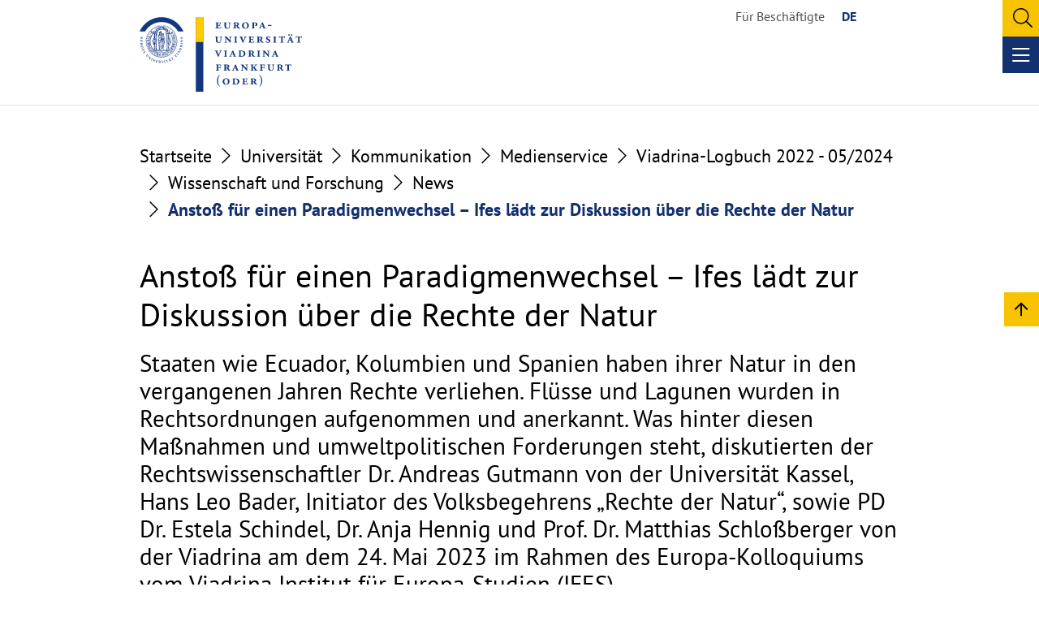

--- FILE ---
content_type: text/html
request_url: https://www.europa-uni.de/de/universitaet/kommunikation/medienservice/viadrina-logbuch/wissenschaft/20230525-pani-odra/Beitrag/index.html
body_size: 13155
content:
<!-- noindex --><!doctype html>
<html dir="ltr" lang="de">
<head><meta name="generator" content="Infopark CMS Fiona; 7.0.2; 53616c7465645f5fb14a315e7e8b33048d3c428086aedb09">
<meta charset="UTF-8">
<meta name="language" content="de">
<meta name="robots" content="all">
<meta http-equiv="X-UA-Compatible" content="IE=edge">
<meta name="viewport" content="width=device-width, initial-scale=1.0, minimum-scale=1.0, user-scalable=1">
<meta name="format-detection" content="telephone=no">
<meta name="google-site-verification" content="Bm8YhiO3qaTHGRRqLMnyyfdrC3B3nIe5jAq9wUlQ6x4">
<meta name="description" content="Staaten wie Ecuador, Kolumbien und Spanien haben ihrer Natur in den vergangenen Jahren Rechte verliehen. Flüsse und Lagunen wurden in Rechtsordnungen aufgenommen und anerkannt. Was hinter diesen Maßnahmen und umweltpolitischen Forderungen steht, diskutierten der Rechtswissenschaftler Dr. Andreas Gutmann von der Universität Kassel, Hans Leo Bader, Initiator des Volksbegehrens „Rechte der Natur“, sowie PD Dr. Estela Schindel, Dr. Anja Hennig und Prof. Dr. Matthias Schloßberger von der Viadrina am dem 24. Mai 2023 im Rahmen des Europa-Kolloquiums vom Viadrina Institut für Europa-Studien (Ifes).">
<meta name="geo.region" content="DE-BR">
<meta name="geo.placename" content="Frankfurt (Oder)">
<meta name="geo.position" content="52.34224;14.553932">
<meta name="ICBM" content="52.34224, 14.553932">
<meta name="author" content="Hartmann, Katrin">
<meta name="date" content="2023-05-25T19:22:41+0200">
<meta property="og:description" content="Staaten wie Ecuador, Kolumbien und Spanien haben ihrer Natur in den vergangenen Jahren Rechte verliehen. Flüsse und Lagunen wurden in Rechtsordnungen aufgenommen und anerkannt. Was hinter diesen Maßnahmen und umweltpolitischen Forderungen steht, diskutierten der Rechtswissenschaftler Dr. Andreas Gutmann von der Universität Kassel, Hans Leo Bader, Initiator des Volksbegehrens „Rechte der Natur“, sowie PD Dr. Estela Schindel, Dr. Anja Hennig und Prof. Dr. Matthias Schloßberger von der Viadrina am dem 24. Mai 2023 im Rahmen des Europa-Kolloquiums vom Viadrina Institut für Europa-Studien (Ifes).">
<meta property="og:url" content="https://www.europa-uni.de/de/universitaet/kommunikation/medienservice/viadrina-logbuch/wissenschaft/20230525-pani-odra/Beitrag/index.html">
<meta property="og:image" content="https://www.europa-uni.de/de/universitaet/kommunikation/medienservice/viadrina-logbuch/wissenschaft/20230525-pani-odra/Beitrag/paniodra1.jpg">
<title>Anstoß für einen Paradigmenwechsel – Ifes lädt zur Diskussion über die Rechte der Natur • Europa-Universität Viadrina</title>
<meta property="og:title" content="Anstoß für einen Paradigmenwechsel – Ifes lädt zur Diskussion über die Rechte der Natur • Europa-Universität Viadrina">
<link rel="shortcut icon" type="image/x-icon" href="../../../../../../../../../resources/css-img/favicon-euv.ico" title="EUV Favicon">
<link href="../../../../../../../../../resources/fonts/fontawesome-pro-5_15_3-web/css/all_min.css" rel="stylesheet" type="text/css" media="all">
<link href="../../../../../../../../../resources/css/styles.css" rel="stylesheet" type="text/css" media="all">
<noscript><style> .jsonly { display: none !important; } </style></noscript>
<script>
var solrSearchProfile = "search_de";
var solrTypeaheadComponent = "ta_de";
var solrTypeaheadPeopleComponent = "tap_de";
var solrTextSuggestions = "Vorschläge";
var solrTextPeople = "Personen";
var solrTextMatchesForQuery = "Treffer für den Suchbegriff";
var solrTextNoMatchesForQuery = "Keine Treffer für den Suchbegriff";
var solrTextSearchInstead = "Stattdessen suchen nach";
var envPrefixPath = "https://www.europa-uni.de";
var solrProxyPath = "/sp/sp";
var solrProxyPathTypeahead = "/sp/sp-typeahead";
var dummyImg = "https://www.europa-uni.de/resources/css-img/pv-avatar.png";
</script>
<link rel="stylesheet" href="https://www.europa-uni.de/resources/solr/css/search.css" type="text/css">
<link rel="stylesheet" href="https://www.europa-uni.de/resources/fonts/fontawesome-pro-5_15_3-web/css/all_min.css" type="text/css">
<script src="https://www.europa-uni.de/resources/solr/js/search.js"></script>
<script src="https://www.europa-uni.de/resources/solr/js/templates.js"></script>
<script src="../../../../../../../../../resources/js/bootstrap_min.js"></script>
<script src="../../../../../../../../../resources/js/bootstrap-multiselect_min.js"></script>
<script src="../../../../../../../../../resources/js/bootstrap-datepicker_min.js"></script>
<script src="../../../../../../../../../resources/js/bootstrap-datepicker_de_min.js"></script>
</head>
<body data-base-path="/site-euv/de/universitaet/kommunikation/medienservice/viadrina-logbuch/wissenschaft/20230525-pani-odra/Beitrag/index.html">
<!-- Webanalyse Website EUVHP(de) -->
<script>
var _paq = window._paq || [];
/* tracker methods like "setCustomDimension" should be called before "trackPageView" */
_paq.push(['disableCookies']);
_paq.push(['trackPageView']);
_paq.push(['enableLinkTracking']);
(function() {
var u="//webanalyse.europa-uni.de/matomo/";
_paq.push(['setTrackerUrl', u+'matomo.php']);
_paq.push(['setSiteId', '1']);
var websiteIdDuplicate = 50;
_paq.push(['addTracker', u+'matomo.php', websiteIdDuplicate]);
var d=document, g=d.createElement('script'), s=d.getElementsByTagName('script')[0];
g.type='text/javascript'; g.async=true; g.defer=true; g.src=u+'matomo.js'; s.parentNode.insertBefore(g,s);
})();
</script>
<noscript><p><img src="https://webanalyse.europa-uni.de/matomo/matomo.php?idsite=1&amp;rec=1" style="border:0" alt=""></p></noscript>
<!-- Ende Webanalyse Website EUVHP(de) -->
<div id="page">
<header id="header" class="position-fixed z-index-9999 w-100 top-0 start-0 bg-white border-bottom border-light">
<div class="container">
<div class="row">
<div class="meta-navi mt-0 mt-xl-3">
<a href="#content" class="sr-only sr-only-focusable">Go to the content section</a>
<a href="#footer" class="sr-only sr-only-focusable">Go to the footer section</a>
<div class="meta-links text-end me-5 me-xl-0 mt-2 d-flex justify-content-end align-items-center">
<a href="../../../../../../../../../site-intern/de/index.html" class="decent text-secondary ms-0 ms-xxl-5 me-3 me-xxl-4 d-block" title="Viadrina intern">Für Beschäftigte</a>
<ul class="navi-lang-switch me-0 me-xl-4">
<li class="first"><a href="index.html" class="selected">DE</a></li>
</ul>
<div class="meta-search">
<div class="input-group desktop d-none d-xl-block">
<form action="/site-euv/de/search/index.html" class="d-flex flex-row-reverse mb-0">
<input name="q" type="text" class="form-control z-index-9999" aria-label="Input search term">
<button class="btn btn-warning" type="submit">
<i class="fal fa fa-search" aria-hidden="true"></i>
<span class="sr-only">Search</span>
</button>
</form>
</div>
<div class="input-group mobile d-block d-xl-none">
<button class="open btn btn-warning" type="button" aria-controls="searchOverlay" aria-haspopup="true">
<i class="fal fa-search" aria-hidden="true"></i>
<span class="sr-only">Open search</span>
</button>
<div id="searchOverlay" class="d-none position-fixed top-0 end-0 bottom-0 start-0 z-index-9999">
<div class="container h-100 position-relative my-5">
<button class="close btn btn-primary position-absolute top-0 end-0 me-4" type="button">
<span class="sr-only">Close search</span>
<i class="fal fa-times fs-3" aria-hidden="true"></i>
</button>
<form action="/site-euv/de/search/index.html" class="d-flex justify-content-center align-items-center">
<input name="q" type="text" class="form-control py-2 me-1 input-focus" aria-label="Input search term">
<button class="btn btn-warning" type="submit">
<i class="fal fa-search" aria-hidden="true"></i>
<span class="sr-only">Search</span>
</button>
</form>
</div>
</div>
</div>
</div>
</div>
</div>
<div class="header-logo d-flex justify-content-between w-100 mt-3 mb-3 mb-xl-0 mt-lg-n4 col-md-3">
<a href="../../../../../../../index.html" class="no-decor" title="Europa-Universität Viadrina Frankfurt (Oder)">
<img class="h-auto" src="../../../../../../../../../resources/css-img/viadrina-logo.svg" width="312" aria-hidden="false" alt="Viadrina Logo">
<img class="h-auto mh-100 opacity-0 position-absolute top-0 start-0" src="../../../../../../../../../resources/css-img/viadrina-siegel.svg" width="84" aria-hidden="true" alt="Viadrina Logo">
</a>
</div>
</div>
<div class="row">
<nav class="navbar navbar-expand-xl navbar-light justify-content-end pb-0 mt-0 mt-xl-n5" aria-label="Menu">
<span class="d-none position-absolute top-50 start-0 translate-middle-y ms-3 mt-n2" aria-hidden="true">MENU</span>
<button type="button" class="burger btn btn-primary mb-3 d-xl-none position-relative z-index-1" aria-expanded="false">
<span class="sr-only sr-open">Open menu</span>
<span class="sr-only sr-close">Close menu</span>
<span class="d-inline-block position-absolute start-50 w-50 bg-white"></span>
<span class="d-inline-block position-absolute start-50 w-50 bg-white"></span>
<span class="d-inline-block position-absolute start-50 w-50 bg-white"></span>
</button>
<div class="nav-wrap d-none d-xl-block z-index-9999">
<ul class="navbar-nav level-0 ms-auto d-block d-xl-flex">
<li class="nav-item position-static me-3 dropdown active">
<button type="button" id="nav-item-1" class="btn btn-link py-4 d-none d-xl-block position-relative dropdown-toggle text-decoration-none text-uppercase text-body jsonly" aria-haspopup="true" aria-expanded="false">
Universität
</button>
<noscript><a href="../../../../../../index.html" class="btn btn-link py-4 d-none d-xl-block position-relative dropdown-toggle text-decoration-none text-uppercase text-body font-size-nav" title="Universität">
Universität
</a></noscript>
<span class="link-wrap position-relative d-block d-xl-none">
<a href="../../../../../../index.html" class="no-decor nav-link text-uppercase text-body py-2 ps-3 pe-5 dropdown-toggle border-bottom border-primary" title="Universität" id="nav-mobile-item-1">
Universität
</a>
<button type="button" class="border-0 px-3 py-2 btn btn-link position-absolute top-0 end-0 h-100 lh-1 custom-flyout-arrow" aria-haspopup="true" aria-expanded="false">
<i class="fal fa-arrow-right" aria-hidden="true"></i>
<span class="sr-only">Open next level</span>
</button>
</span>
<div class="overview-wrap position-absolute top-100 start-50 translate-middle-x vw-100 z-index-9999 bg-light">
<div class="container position-relative">
<button type="button" class="close-menu p-2 btn btn-link fw-bold position-absolute top-0 end-0 d-none d-xl-block fs-3" title="Close menu">
<span class="sr-only">Close menu</span><i class="fal fa-times" aria-hidden="true"></i>
</button>
<div class="main-link-wrap d-none d-xl-block border-bottom border-primary pt-5">
</div>
<div class="overview d-flex w-100">
<ul class="navbar-nav level-1 dropdown-menu py-0 top-0 flex-column w-100 h-100 top-0 border-0 bg-transparent" aria-labelledby="nav-item-1">
<li class="nav-item position-static">
<span class="link-wrap d-block position-relative">
<a href="../../../../../../index.html" class="no-decor nav-link text-uppercase text-body py-2 ps-3 pe-5 border-bottom border-primary fw-bold" title="Universität">
Universität
</a>
</span>
</li>
<li class="nav-item position-static dropdown ">
<span class="link-wrap d-block position-relative">
<a href="../../../../../../profil/index.html" class="no-decor nav-link text-body py-2 ps-4 pe-5 dropdown-toggle border-bottom border-primary" title="Profil">
Profil
</a>
<button type="button" class="border-0 px-3 py-2 btn btn-link position-absolute top-0 end-0 h-100 lh-1 custom-flyout-arrow" id="nav-item-2-1" aria-haspopup="true" aria-expanded="false">
<i class="fal fa-arrow-right" aria-hidden="true"></i>
<span class="sr-only sr-open">Open next level</span>
<span class="sr-only sr-close">Close next level</span>
</button>
</span>
<ul class="navbar-nav level-2 dropdown-menu ms-0 ms-xl-4 py-0 top-0 flex-column w-100 h-100 top-0 border-0 bg-transparent" aria-labelledby="nav-item-2-1">
<li class="nav-item position-static ">
<span class="link-wrap d-block position-relative">
<a href="../../../../../../profil/leitbild-mission/index.html" class="no-decor nav-link text-body py-2 ps-4 pe-5 border-bottom border-primary" title="Mission und Leitbild">
Mission und Leitbild
</a>
</span>
</li>
<li class="nav-item position-static ">
<span class="link-wrap d-block position-relative">
<a href="../../../../../../profil/zahlen-fakten/index.html" class="no-decor nav-link text-body py-2 ps-4 pe-5 border-bottom border-primary" title="Zahlen und Fakten">
Zahlen und Fakten
</a>
</span>
</li>
<li class="nav-item position-static ">
<span class="link-wrap d-block position-relative">
<a href="../../../../../../profil/geschichte-tradition/index.html" class="no-decor nav-link text-body py-2 ps-4 pe-5 border-bottom border-primary" title="Geschichte und Tradition">
Geschichte und Tradition
</a>
</span>
</li>
<li class="nav-item position-static ">
<span class="link-wrap d-block position-relative">
<a href="../../../../../../profil/auszeichnungen-rankings-zertifikate/index.html" class="no-decor nav-link text-body py-2 ps-4 pe-5 border-bottom border-primary" title="Rankings und Zertifikate">
Rankings und Zertifikate
</a>
</span>
</li>
</ul>
</li>
<li class="nav-item position-static dropdown ">
<span class="link-wrap d-block position-relative">
<a href="../../../../../../gremien/index.html" class="no-decor nav-link text-body py-2 ps-4 pe-5 dropdown-toggle border-bottom border-primary" title="Gremien">
Gremien
</a>
<button type="button" class="border-0 px-3 py-2 btn btn-link position-absolute top-0 end-0 h-100 lh-1 custom-flyout-arrow" id="nav-item-2-2" aria-haspopup="true" aria-expanded="false">
<i class="fal fa-arrow-right" aria-hidden="true"></i>
<span class="sr-only sr-open">Open next level</span>
<span class="sr-only sr-close">Close next level</span>
</button>
</span>
<ul class="navbar-nav level-2 dropdown-menu ms-0 ms-xl-4 py-0 top-0 flex-column w-100 h-100 top-0 border-0 bg-transparent" aria-labelledby="nav-item-2-2">
<li class="nav-item position-static ">
<span class="link-wrap d-block position-relative">
<a href="../../../../../../gremien/stiftungsrat/index.html" class="no-decor nav-link text-body py-2 ps-4 pe-5 border-bottom border-primary" title="Stiftungsrat">
Stiftungsrat
</a>
</span>
</li>
<li class="nav-item position-static ">
<span class="link-wrap d-block position-relative">
<a href="../../../../../../gremien/praesidialkollegium/index.html" class="no-decor nav-link text-body py-2 ps-4 pe-5 border-bottom border-primary" title="Präsidialkollegium">
Präsidialkollegium
</a>
</span>
</li>
<li class="nav-item position-static ">
<span class="link-wrap d-block position-relative">
<a href="../../../../../../gremien/senat/index.html" class="no-decor nav-link text-body py-2 ps-4 pe-5 border-bottom border-primary" title="Senat">
Senat
</a>
</span>
</li>
<li class="nav-item position-static">
<span class="link-wrap d-block position-relative">
<a href="../../../../../../gremien/index.html#2-studierendenschaft-131617990" class="no-decor nav-link text-body py-2 ps-4 pe-5 border-bottom border-primary" title="Gremien">
Studierendenschaft
</a>
</span>
</li>
<li class="nav-item position-static ">
<span class="link-wrap d-block position-relative">
<a href="../../../../../../gremien/beauftragte/index.html" class="no-decor nav-link text-body py-2 ps-4 pe-5 border-bottom border-primary" title="Beauftragte">
Beauftragte
</a>
</span>
</li>
<li class="nav-item position-static ">
<span class="link-wrap d-block position-relative">
<a href="../../../../../../gremien/personalvertretungen/index.html" class="no-decor nav-link text-body py-2 ps-4 pe-5 border-bottom border-primary" title="Personalvertretungen">
Personalvertretungen
</a>
</span>
</li>
<li class="nav-item position-static ">
<span class="link-wrap d-block position-relative">
<a href="../../../../../../gremien/wahlen/index.html" class="no-decor nav-link text-body py-2 ps-4 pe-5 border-bottom border-primary" title="Wahlen an der Viadrina">
Wahlen an der Viadrina
</a>
</span>
</li>
</ul>
</li>
<li class="nav-item position-static dropdown ">
<span class="link-wrap d-block position-relative">
<a href="../../../../../../einrichtungen/index.html" class="no-decor nav-link text-body py-2 ps-4 pe-5 dropdown-toggle border-bottom border-primary" title="Einrichtungen">
Einrichtungen
</a>
<button type="button" class="border-0 px-3 py-2 btn btn-link position-absolute top-0 end-0 h-100 lh-1 custom-flyout-arrow" id="nav-item-2-3" aria-haspopup="true" aria-expanded="false">
<i class="fal fa-arrow-right" aria-hidden="true"></i>
<span class="sr-only sr-open">Open next level</span>
<span class="sr-only sr-close">Close next level</span>
</button>
</span>
<ul class="navbar-nav level-2 dropdown-menu ms-0 ms-xl-4 py-0 top-0 flex-column w-100 h-100 top-0 border-0 bg-transparent" aria-labelledby="nav-item-2-3">
<li class="nav-item position-static">
<span class="link-wrap d-block position-relative">
<a href="../../../../../../einrichtungen/index.html#1-fakultaeten-schools-132159027" class="no-decor nav-link text-body py-2 ps-4 pe-5 border-bottom border-primary" title="Einrichtungen">
Fakultäten und Schools
</a>
</span>
</li>
<li class="nav-item position-static">
<span class="link-wrap d-block position-relative">
<a href="../../../../../../../../../site-cp/de/index.html" class="no-decor nav-link text-body py-2 ps-4 pe-5 border-bottom border-primary" title="Collegium Polonicum">
Collegium Polonicum
</a>
</span>
</li>
<li class="nav-item position-static">
<span class="link-wrap d-block position-relative">
<a href="../../../../../../einrichtungen/index.html#3-zentr-wissenschaftl-einrichtungen-132873560" class="no-decor nav-link text-body py-2 ps-4 pe-5 border-bottom border-primary" title="Einrichtungen">
Zentrale Wissenschaftliche Einrichtungen
</a>
</span>
</li>
<li class="nav-item position-static ">
<span class="link-wrap d-block position-relative">
<a href="../../../../../../einrichtungen/serviceeinrichtungen/index.html" class="no-decor nav-link text-body py-2 ps-4 pe-5 border-bottom border-primary" title="Serviceeinrichtungen">
Serviceeinrichtungen
</a>
</span>
</li>
<li class="nav-item position-static ">
<span class="link-wrap d-block position-relative">
<a href="../../../../../../einrichtungen/stabsstellen/index.html" class="no-decor nav-link text-body py-2 ps-4 pe-5 border-bottom border-primary" title="Stabsstellen">
Stabsstellen
</a>
</span>
</li>
<li class="nav-item position-static ">
<span class="link-wrap d-block position-relative">
<a href="../../../../../../einrichtungen/verwaltung/index.html" class="no-decor nav-link text-body py-2 ps-4 pe-5 border-bottom border-primary" title="Verwaltung">
Verwaltung
</a>
</span>
</li>
</ul>
</li>
<li class="nav-item position-static dropdown ">
<span class="link-wrap d-block position-relative">
<a href="../../../../../../partner/index.html" class="no-decor nav-link text-body py-2 ps-4 pe-5 dropdown-toggle border-bottom border-primary" title="Partner">
Partner
</a>
<button type="button" class="border-0 px-3 py-2 btn btn-link position-absolute top-0 end-0 h-100 lh-1 custom-flyout-arrow" id="nav-item-2-4" aria-haspopup="true" aria-expanded="false">
<i class="fal fa-arrow-right" aria-hidden="true"></i>
<span class="sr-only sr-open">Open next level</span>
<span class="sr-only sr-close">Close next level</span>
</button>
</span>
<ul class="navbar-nav level-2 dropdown-menu ms-0 ms-xl-4 py-0 top-0 flex-column w-100 h-100 top-0 border-0 bg-transparent" aria-labelledby="nav-item-2-4">
<li class="nav-item position-static">
<span class="link-wrap d-block position-relative">
<a href="../../../../../../partner/index.html#allianzen-teaserboxen-132473710" class="no-decor nav-link text-body py-2 ps-4 pe-5 border-bottom border-primary" title="Partner">
Allianzen
</a>
</span>
</li>
<li class="nav-item position-static ">
<span class="link-wrap d-block position-relative">
<a href="../../../../../../partner/verbuende/index.html" class="no-decor nav-link text-body py-2 ps-4 pe-5 border-bottom border-primary" title="Verbünde">
Verbünde
</a>
</span>
</li>
<li class="nav-item position-static ">
<span class="link-wrap d-block position-relative">
<a href="../../../../../../partner/alumni/index.html" class="no-decor nav-link text-body py-2 ps-4 pe-5 border-bottom border-primary" title="Absolventinnen und Absolventen">
Absolventinnen und Absolventen
</a>
</span>
</li>
<li class="nav-item position-static">
<span class="link-wrap d-block position-relative">
<a href="../../../../../../partner/index.html#freunde-foerderer-132474366" class="no-decor nav-link text-body py-2 ps-4 pe-5 border-bottom border-primary" title="Partner">
Freunde und Förderer
</a>
</span>
</li>
<li class="nav-item position-static">
<span class="link-wrap d-block position-relative">
<a href="../../../../../../partner/index.html#geehrte-132474145" class="no-decor nav-link text-body py-2 ps-4 pe-5 border-bottom border-primary" title="Partner">
Geehrte
</a>
</span>
</li>
</ul>
</li>
<li class="nav-item position-static dropdown ">
<span class="link-wrap d-block position-relative">
<a href="../../../../../../arbeitgeberin/index.html" class="no-decor nav-link text-body py-2 ps-4 pe-5 dropdown-toggle border-bottom border-primary" title="Arbeitgeberin">
Arbeitgeberin
</a>
<button type="button" class="border-0 px-3 py-2 btn btn-link position-absolute top-0 end-0 h-100 lh-1 custom-flyout-arrow" id="nav-item-2-5" aria-haspopup="true" aria-expanded="false">
<i class="fal fa-arrow-right" aria-hidden="true"></i>
<span class="sr-only sr-open">Open next level</span>
<span class="sr-only sr-close">Close next level</span>
</button>
</span>
<ul class="navbar-nav level-2 dropdown-menu ms-0 ms-xl-4 py-0 top-0 flex-column w-100 h-100 top-0 border-0 bg-transparent" aria-labelledby="nav-item-2-5">
<li class="nav-item position-static ">
<span class="link-wrap d-block position-relative">
<a href="../../../../../../arbeitgeberin/karriere-und-entwicklung/index.html" class="no-decor nav-link text-body py-2 ps-4 pe-5 border-bottom border-primary" title="Karriere und Entwicklung">
Karriere und Entwicklung
</a>
</span>
</li>
<li class="nav-item position-static ">
<span class="link-wrap d-block position-relative">
<a href="../../../../../../arbeitgeberin/stellenangebote/index.html" class="no-decor nav-link text-body py-2 ps-4 pe-5 border-bottom border-primary" title="Stellenangebote an der Stiftung Europa-Universität Viadrina">
Stellenangebote
</a>
</span>
</li>
<li class="nav-item position-static ">
<span class="link-wrap d-block position-relative">
<a href="../../../../../../arbeitgeberin/beruf-und-familie/index.html" class="no-decor nav-link text-body py-2 ps-4 pe-5 border-bottom border-primary" title="Beruf und Familie">
Beruf und Familie
</a>
</span>
</li>
</ul>
</li>
<li class="nav-item position-static dropdown active">
<span class="link-wrap d-block position-relative">
<a href="../../../../../index.html" aria-current="page" class="no-decor nav-link text-body py-2 ps-4 pe-5 dropdown-toggle border-bottom border-primary" title="Kommunikation">
Kommunikation
</a>
<button type="button" class="border-0 px-3 py-2 btn btn-link position-absolute top-0 end-0 h-100 lh-1 custom-flyout-arrow" id="nav-item-2-6" aria-haspopup="true" aria-expanded="false">
<i class="fal fa-arrow-right" aria-hidden="true"></i>
<span class="sr-only sr-open">Open next level</span>
<span class="sr-only sr-close">Close next level</span>
</button>
</span>
<ul class="navbar-nav level-2 dropdown-menu ms-0 ms-xl-4 py-0 top-0 flex-column w-100 h-100 top-0 border-0 bg-transparent" aria-labelledby="nav-item-2-6">
<li class="nav-item position-static ">
<span class="link-wrap d-block position-relative">
<a href="../../../../../newsportal/index.html" class="no-decor nav-link text-body py-2 ps-4 pe-5 border-bottom border-primary" title="Newsportal">
Newsportal
</a>
</span>
</li>
<li class="nav-item position-static active">
<span class="link-wrap d-block position-relative">
<a href="../../../../index.html" aria-current="page" class="no-decor nav-link text-body py-2 ps-4 pe-5 border-bottom border-primary" title="Medienservice">
Medienservice
</a>
</span>
</li>
<li class="nav-item position-static ">
<span class="link-wrap d-block position-relative">
<a href="../../../../../veranstaltungen/index.html" class="no-decor nav-link text-body py-2 ps-4 pe-5 border-bottom border-primary" title="Veranstaltungen">
Veranstaltungen
</a>
</span>
</li>
<li class="nav-item position-static">
<span class="link-wrap d-block position-relative">
<a href="../../../../../index.html#05-publikationen-medien-133547186" class="no-decor nav-link text-body py-2 ps-4 pe-5 border-bottom border-primary" title="Kommunikation">
Publikationen und Medien
</a>
</span>
</li>
</ul>
</li>
</ul>
</div>
</div>
</div>
</li>
<li class="nav-item position-static me-3 dropdown ">
<button type="button" id="nav-item-2" class="btn btn-link py-4 d-none d-xl-block position-relative dropdown-toggle text-decoration-none text-uppercase text-body jsonly" aria-haspopup="true" aria-expanded="false">
Studium
</button>
<noscript><a href="../../../../../../../studium/index.html" class="btn btn-link py-4 d-none d-xl-block position-relative dropdown-toggle text-decoration-none text-uppercase text-body font-size-nav" title="Studium">
Studium
</a></noscript>
<span class="link-wrap position-relative d-block d-xl-none">
<a href="../../../../../../../studium/index.html" class="no-decor nav-link text-uppercase text-body py-2 ps-3 pe-5 dropdown-toggle border-bottom border-primary" title="Studium" id="nav-mobile-item-2">
Studium
</a>
<button type="button" class="border-0 px-3 py-2 btn btn-link position-absolute top-0 end-0 h-100 lh-1 custom-flyout-arrow" aria-haspopup="true" aria-expanded="false">
<i class="fal fa-arrow-right" aria-hidden="true"></i>
<span class="sr-only">Open next level</span>
</button>
</span>
<div class="overview-wrap position-absolute top-100 start-50 translate-middle-x vw-100 z-index-9999 bg-light">
<div class="container position-relative">
<button type="button" class="close-menu p-2 btn btn-link fw-bold position-absolute top-0 end-0 d-none d-xl-block fs-3" title="Close menu">
<span class="sr-only">Close menu</span><i class="fal fa-times" aria-hidden="true"></i>
</button>
<div class="main-link-wrap d-none d-xl-block border-bottom border-primary pt-5">
</div>
<div class="overview d-flex w-100">
<ul class="navbar-nav level-1 dropdown-menu py-0 top-0 flex-column w-100 h-100 top-0 border-0 bg-transparent" aria-labelledby="nav-item-2">
<li class="nav-item position-static">
<span class="link-wrap d-block position-relative">
<a href="../../../../../../../studium/index.html" class="no-decor nav-link text-uppercase text-body py-2 ps-3 pe-5 border-bottom border-primary fw-bold" title="Studium">
Studium
</a>
</span>
</li>
<li class="nav-item position-static dropdown ">
<span class="link-wrap d-block position-relative">
<a href="../../../../../../../studium/studienangebot/index.html" class="no-decor nav-link text-body py-2 ps-4 pe-5 dropdown-toggle border-bottom border-primary" title="Studienangebot">
Studienangebot
</a>
<button type="button" class="border-0 px-3 py-2 btn btn-link position-absolute top-0 end-0 h-100 lh-1 custom-flyout-arrow" id="nav-item-2-7" aria-haspopup="true" aria-expanded="false">
<i class="fal fa-arrow-right" aria-hidden="true"></i>
<span class="sr-only sr-open">Open next level</span>
<span class="sr-only sr-close">Close next level</span>
</button>
</span>
<ul class="navbar-nav level-2 dropdown-menu ms-0 ms-xl-4 py-0 top-0 flex-column w-100 h-100 top-0 border-0 bg-transparent" aria-labelledby="nav-item-2-7">
<li class="nav-item position-static ">
<span class="link-wrap d-block position-relative">
<a href="../../../../../../../studium/studienangebot/jura/index.html" class="no-decor nav-link text-body py-2 ps-4 pe-5 border-bottom border-primary" title="Rechtswissenschaft">
Rechtswissenschaft
</a>
</span>
</li>
<li class="nav-item position-static ">
<span class="link-wrap d-block position-relative">
<a href="../../../../../../../studium/studienangebot/kuwi/index.html" class="no-decor nav-link text-body py-2 ps-4 pe-5 border-bottom border-primary" title="Kulturwissenschaft">
Kulturwissenschaft
</a>
</span>
</li>
<li class="nav-item position-static ">
<span class="link-wrap d-block position-relative">
<a href="../../../../../../../studium/studienangebot/wiwi/index.html" class="no-decor nav-link text-body py-2 ps-4 pe-5 border-bottom border-primary" title="Wirtschaftswissenschaft">
Wirtschaftswissenschaft
</a>
</span>
</li>
<li class="nav-item position-static ">
<span class="link-wrap d-block position-relative">
<a href="../../../../../../../studium/studienangebot/european-new-school-of-digital-studies/index.html" class="no-decor nav-link text-body py-2 ps-4 pe-5 border-bottom border-primary" title="European New School of Digital Studies">
European New School of Digital Studies
</a>
</span>
</li>
</ul>
</li>
<li class="nav-item position-static dropdown ">
<span class="link-wrap d-block position-relative">
<a href="../../../../../../../studium/informieren-orientieren/index.html" class="no-decor nav-link text-body py-2 ps-4 pe-5 dropdown-toggle border-bottom border-primary" title="Studieneinstieg">
Studieneinstieg
</a>
<button type="button" class="border-0 px-3 py-2 btn btn-link position-absolute top-0 end-0 h-100 lh-1 custom-flyout-arrow" id="nav-item-2-8" aria-haspopup="true" aria-expanded="false">
<i class="fal fa-arrow-right" aria-hidden="true"></i>
<span class="sr-only sr-open">Open next level</span>
<span class="sr-only sr-close">Close next level</span>
</button>
</span>
<ul class="navbar-nav level-2 dropdown-menu ms-0 ms-xl-4 py-0 top-0 flex-column w-100 h-100 top-0 border-0 bg-transparent" aria-labelledby="nav-item-2-8">
<li class="nav-item position-static ">
<span class="link-wrap d-block position-relative">
<a href="../../../../../../../studium/informieren-orientieren/bewerbung-einschreibung/index.html" class="no-decor nav-link text-body py-2 ps-4 pe-5 border-bottom border-primary" title="Bewerben und Einschreiben">
Bewerben und Einschreiben
</a>
</span>
</li>
<li class="nav-item position-static ">
<span class="link-wrap d-block position-relative">
<a href="../../../../../../../studium/informieren-orientieren/zentrale-studienberatung/index.html" class="no-decor nav-link text-body py-2 ps-4 pe-5 border-bottom border-primary" title="Zentrale Studienberatung (ZSB)">
Zentrale Studienberatung
</a>
</span>
</li>
<li class="nav-item position-static ">
<span class="link-wrap d-block position-relative">
<a href="../../../../../../../studium/informieren-orientieren/campus-leben/index.html" class="no-decor nav-link text-body py-2 ps-4 pe-5 border-bottom border-primary" title="Campus und Leben">
Campus und Leben
</a>
</span>
</li>
<li class="nav-item position-static ">
<span class="link-wrap d-block position-relative">
<a href="../../../../../../../studium/informieren-orientieren/studienvorbereitung/index.html" class="no-decor nav-link text-body py-2 ps-4 pe-5 border-bottom border-primary" title="Angebote für den Studienstart">
Angebote für den Studienstart
</a>
</span>
</li>
<li class="nav-item position-static ">
<span class="link-wrap d-block position-relative">
<a href="../../../../../../../studium/informieren-orientieren/faq/index.html" class="no-decor nav-link text-body py-2 ps-4 pe-5 border-bottom border-primary" title="FAQs">
FAQs
</a>
</span>
</li>
</ul>
</li>
<li class="nav-item position-static dropdown ">
<span class="link-wrap d-block position-relative">
<a href="../../../../../../../studium/im-studium/index.html" class="no-decor nav-link text-body py-2 ps-4 pe-5 dropdown-toggle border-bottom border-primary" title="Studienverlauf">
Studienverlauf
</a>
<button type="button" class="border-0 px-3 py-2 btn btn-link position-absolute top-0 end-0 h-100 lh-1 custom-flyout-arrow" id="nav-item-2-9" aria-haspopup="true" aria-expanded="false">
<i class="fal fa-arrow-right" aria-hidden="true"></i>
<span class="sr-only sr-open">Open next level</span>
<span class="sr-only sr-close">Close next level</span>
</button>
</span>
<ul class="navbar-nav level-2 dropdown-menu ms-0 ms-xl-4 py-0 top-0 flex-column w-100 h-100 top-0 border-0 bg-transparent" aria-labelledby="nav-item-2-9">
<li class="nav-item position-static ">
<span class="link-wrap d-block position-relative">
<a href="../../../../../../../studium/im-studium/start-ins-studium/index.html" class="no-decor nav-link text-body py-2 ps-4 pe-5 border-bottom border-primary" title="Start ins Studium">
Start ins Studium
</a>
</span>
</li>
<li class="nav-item position-static ">
<span class="link-wrap d-block position-relative">
<a href="../../../../../../../studium/im-studium/viadrina-kompass/index.html" class="no-decor nav-link text-body py-2 ps-4 pe-5 border-bottom border-primary" title="Workshops, Veranstaltungen und Trainings">
Workshops, Veranstaltungen und Trainings
</a>
</span>
</li>
<li class="nav-item position-static ">
<span class="link-wrap d-block position-relative">
<a href="../../../../../../../studium/im-studium/studienfachberatung/index.html" class="no-decor nav-link text-body py-2 ps-4 pe-5 border-bottom border-primary" title="Studienfachberatung">
Studienfachberatung
</a>
</span>
</li>
<li class="nav-item position-static ">
<span class="link-wrap d-block position-relative">
<a href="../../../../../../../studium/im-studium/studien-semester-organisation/index.html" class="no-decor nav-link text-body py-2 ps-4 pe-5 border-bottom border-primary" title="Studien- und Semesterorganisation">
Studien- und Semesterorganisation
</a>
</span>
</li>
<li class="nav-item position-static ">
<span class="link-wrap d-block position-relative">
<a href="../../../../../../../studium/im-studium/studienbegeleitende-angebote/index.html" class="no-decor nav-link text-body py-2 ps-4 pe-5 border-bottom border-primary" title="Studienbegleitende Angebote">
Studienbegleitende Angebote
</a>
</span>
</li>
<li class="nav-item position-static ">
<span class="link-wrap d-block position-relative">
<a href="../../../../../../../studium/im-studium/finanzierung/index.html" class="no-decor nav-link text-body py-2 ps-4 pe-5 border-bottom border-primary" title="Studium finanzieren">
Studium finanzieren
</a>
</span>
</li>
<li class="nav-item position-static ">
<span class="link-wrap d-block position-relative">
<a href="../../../../../../../studium/im-studium/studium-im-ausland/index.html" class="no-decor nav-link text-body py-2 ps-4 pe-5 border-bottom border-primary" title="Im Ausland studieren">
Im Ausland studieren
</a>
</span>
</li>
</ul>
</li>
<li class="nav-item position-static ">
<span class="link-wrap d-block position-relative">
<a href="../../../../../../../studium/abschluss/index.html" class="no-decor nav-link text-body py-2 ps-4 pe-5 border-bottom border-primary" title="Studienabschluss">
Studienabschluss
</a>
</span>
</li>
<li class="nav-item position-static ">
<span class="link-wrap d-block position-relative">
<a href="../../../../../../../studium/kontakte-lageplaene/index.html" class="no-decor nav-link text-body py-2 ps-4 pe-5 border-bottom border-primary" title="Kontakte, Lagepläne und ÖPNV">
Kontakte, Lagepläne und ÖPNV
</a>
</span>
</li>
<li class="nav-item position-static dropdown ">
<span class="link-wrap d-block position-relative">
<a href="../../../../../../../studium/termine-fristen/index.html" class="no-decor nav-link text-body py-2 ps-4 pe-5 dropdown-toggle border-bottom border-primary" title="Termine und Fristen">
Termine und Fristen
</a>
<button type="button" class="border-0 px-3 py-2 btn btn-link position-absolute top-0 end-0 h-100 lh-1 custom-flyout-arrow" id="nav-item-2-12" aria-haspopup="true" aria-expanded="false">
<i class="fal fa-arrow-right" aria-hidden="true"></i>
<span class="sr-only sr-open">Open next level</span>
<span class="sr-only sr-close">Close next level</span>
</button>
</span>
<ul class="navbar-nav level-2 dropdown-menu ms-0 ms-xl-4 py-0 top-0 flex-column w-100 h-100 top-0 border-0 bg-transparent" aria-labelledby="nav-item-2-12">
<li class="nav-item position-static ">
<span class="link-wrap d-block position-relative">
<a href="../../../../../../../studium/termine-fristen/tag-der-offenen-tuer/index.html" class="no-decor nav-link text-body py-2 ps-4 pe-5 border-bottom border-primary" title="Tag der offenen Tür">
Tag der offenen Tür
</a>
</span>
</li>
<li class="nav-item position-static ">
<span class="link-wrap d-block position-relative">
<a href="../../../../../../../studium/termine-fristen/schnupperstudium/index.html" class="no-decor nav-link text-body py-2 ps-4 pe-5 border-bottom border-primary" title="Schnupperstudium">
Schnupperstudium
</a>
</span>
</li>
<li class="nav-item position-static ">
<span class="link-wrap d-block position-relative">
<a href="../../../../../../../studium/termine-fristen/infotag/index.html" class="no-decor nav-link text-body py-2 ps-4 pe-5 border-bottom border-primary" title="Infotag">
Infotag
</a>
</span>
</li>
<li class="nav-item position-static ">
<span class="link-wrap d-block position-relative">
<a href="../../../../../../../studium/termine-fristen/einfuehrungswoche/index.html" class="no-decor nav-link text-body py-2 ps-4 pe-5 border-bottom border-primary" title="Einführungswoche">
Einführungswoche
</a>
</span>
</li>
<li class="nav-item position-static ">
<span class="link-wrap d-block position-relative">
<a href="../../../../../../../studium/termine-fristen/graduation-day/index.html" class="no-decor nav-link text-body py-2 ps-4 pe-5 border-bottom border-primary" title="Graduation Day an der Viadrina">
Graduation Day
</a>
</span>
</li>
</ul>
</li>
</ul>
</div>
</div>
</div>
</li>
<li class="nav-item position-static me-3 dropdown ">
<button type="button" id="nav-item-3" class="btn btn-link py-4 d-none d-xl-block position-relative dropdown-toggle text-decoration-none text-uppercase text-body jsonly" aria-haspopup="true" aria-expanded="false">
Forschung
</button>
<noscript><a href="../../../../../../../forschung/index.html" class="btn btn-link py-4 d-none d-xl-block position-relative dropdown-toggle text-decoration-none text-uppercase text-body font-size-nav" title="Forschung">
Forschung
</a></noscript>
<span class="link-wrap position-relative d-block d-xl-none">
<a href="../../../../../../../forschung/index.html" class="no-decor nav-link text-uppercase text-body py-2 ps-3 pe-5 dropdown-toggle border-bottom border-primary" title="Forschung" id="nav-mobile-item-3">
Forschung
</a>
<button type="button" class="border-0 px-3 py-2 btn btn-link position-absolute top-0 end-0 h-100 lh-1 custom-flyout-arrow" aria-haspopup="true" aria-expanded="false">
<i class="fal fa-arrow-right" aria-hidden="true"></i>
<span class="sr-only">Open next level</span>
</button>
</span>
<div class="overview-wrap position-absolute top-100 start-50 translate-middle-x vw-100 z-index-9999 bg-light">
<div class="container position-relative">
<button type="button" class="close-menu p-2 btn btn-link fw-bold position-absolute top-0 end-0 d-none d-xl-block fs-3" title="Close menu">
<span class="sr-only">Close menu</span><i class="fal fa-times" aria-hidden="true"></i>
</button>
<div class="main-link-wrap d-none d-xl-block border-bottom border-primary pt-5">
</div>
<div class="overview d-flex w-100">
<ul class="navbar-nav level-1 dropdown-menu py-0 top-0 flex-column w-100 h-100 top-0 border-0 bg-transparent" aria-labelledby="nav-item-3">
<li class="nav-item position-static">
<span class="link-wrap d-block position-relative">
<a href="../../../../../../../forschung/index.html" class="no-decor nav-link text-uppercase text-body py-2 ps-3 pe-5 border-bottom border-primary fw-bold" title="Forschung">
Forschung
</a>
</span>
</li>
<li class="nav-item position-static dropdown ">
<span class="link-wrap d-block position-relative">
<a href="../../../../../../../forschung/forschungsprofil/index.html" class="no-decor nav-link text-body py-2 ps-4 pe-5 dropdown-toggle border-bottom border-primary" title="Forschungsprofil">
Profil
</a>
<button type="button" class="border-0 px-3 py-2 btn btn-link position-absolute top-0 end-0 h-100 lh-1 custom-flyout-arrow" id="nav-item-2-13" aria-haspopup="true" aria-expanded="false">
<i class="fal fa-arrow-right" aria-hidden="true"></i>
<span class="sr-only sr-open">Open next level</span>
<span class="sr-only sr-close">Close next level</span>
</button>
</span>
<ul class="navbar-nav level-2 dropdown-menu ms-0 ms-xl-4 py-0 top-0 flex-column w-100 h-100 top-0 border-0 bg-transparent" aria-labelledby="nav-item-2-13">
<li class="nav-item position-static ">
<span class="link-wrap d-block position-relative">
<a href="../../../../../../../forschung/forschungsprofil/forschungsschwerpunkte/index.html" class="no-decor nav-link text-body py-2 ps-4 pe-5 border-bottom border-primary" title="Schwerpunkte">
Schwerpunkte
</a>
</span>
</li>
<li class="nav-item position-static ">
<span class="link-wrap d-block position-relative">
<a href="../../../../../../../forschung/forschungsprofil/forschungsstrukturen/index.html" class="no-decor nav-link text-body py-2 ps-4 pe-5 border-bottom border-primary" title="Strukturen">
Strukturen
</a>
</span>
</li>
</ul>
</li>
<li class="nav-item position-static ">
<span class="link-wrap d-block position-relative">
<a href="../../../../../../../forschung/forschen/index.html" class="no-decor nav-link text-body py-2 ps-4 pe-5 border-bottom border-primary" title="Forschungsaktivitäten">
Forschungsaktivitäten
</a>
</span>
</li>
<li class="nav-item position-static dropdown ">
<span class="link-wrap d-block position-relative">
<a href="../../../../../../../forschung/karriere/index.html" class="no-decor nav-link text-body py-2 ps-4 pe-5 dropdown-toggle border-bottom border-primary" title="Karriere">
Karriere
</a>
<button type="button" class="border-0 px-3 py-2 btn btn-link position-absolute top-0 end-0 h-100 lh-1 custom-flyout-arrow" id="nav-item-2-15" aria-haspopup="true" aria-expanded="false">
<i class="fal fa-arrow-right" aria-hidden="true"></i>
<span class="sr-only sr-open">Open next level</span>
<span class="sr-only sr-close">Close next level</span>
</button>
</span>
<ul class="navbar-nav level-2 dropdown-menu ms-0 ms-xl-4 py-0 top-0 flex-column w-100 h-100 top-0 border-0 bg-transparent" aria-labelledby="nav-item-2-15">
<li class="nav-item position-static ">
<span class="link-wrap d-block position-relative">
<a href="../../../../../../../forschung/karriere/promotion/index.html" class="no-decor nav-link text-body py-2 ps-4 pe-5 border-bottom border-primary" title="Promotion">
Promovierende
</a>
</span>
</li>
<li class="nav-item position-static ">
<span class="link-wrap d-block position-relative">
<a href="../../../../../../../forschung/karriere/postdocs/index.html" class="no-decor nav-link text-body py-2 ps-4 pe-5 border-bottom border-primary" title="Postdocs">
Postdoc-Beschäftigte
</a>
</span>
</li>
<li class="nav-item position-static ">
<span class="link-wrap d-block position-relative">
<a href="../../../../../../../forschung/karriere/tenure-track/index.html" class="no-decor nav-link text-body py-2 ps-4 pe-5 border-bottom border-primary" title="Tenure Track">
TenureTrack-Professuren
</a>
</span>
</li>
<li class="nav-item position-static ">
<span class="link-wrap d-block position-relative">
<a href="../../../../../../../forschung/karriere/bewerber-innen/index.html" class="no-decor nav-link text-body py-2 ps-4 pe-5 border-bottom border-primary" title="Informationen für Bewerberinnen und Bewerber (W2/W3-Professuren)">
W2/W3-Professuren
</a>
</span>
</li>
</ul>
</li>
<li class="nav-item position-static dropdown ">
<span class="link-wrap d-block position-relative">
<a href="../../../../../../../forschung/service/index.html" class="no-decor nav-link text-body py-2 ps-4 pe-5 dropdown-toggle border-bottom border-primary" title="Forschungsservice">
Service
</a>
<button type="button" class="border-0 px-3 py-2 btn btn-link position-absolute top-0 end-0 h-100 lh-1 custom-flyout-arrow" id="nav-item-2-16" aria-haspopup="true" aria-expanded="false">
<i class="fal fa-arrow-right" aria-hidden="true"></i>
<span class="sr-only sr-open">Open next level</span>
<span class="sr-only sr-close">Close next level</span>
</button>
</span>
<ul class="navbar-nav level-2 dropdown-menu ms-0 ms-xl-4 py-0 top-0 flex-column w-100 h-100 top-0 border-0 bg-transparent" aria-labelledby="nav-item-2-16">
<li class="nav-item position-static ">
<span class="link-wrap d-block position-relative">
<a href="../../../../../../../forschung/service/foerderung/index.html" class="no-decor nav-link text-body py-2 ps-4 pe-5 border-bottom border-primary" title="Forschungsförderung">
Forschungsförderung
</a>
</span>
</li>
<li class="nav-item position-static ">
<span class="link-wrap d-block position-relative">
<a href="../../../../../../../forschung/service/incentives/index.html" class="no-decor nav-link text-body py-2 ps-4 pe-5 border-bottom border-primary" title="Incentives">
Incentives
</a>
</span>
</li>
<li class="nav-item position-static ">
<span class="link-wrap d-block position-relative">
<a href="../../../../../../../forschung/service/drittmittelanzeige/index.html" class="no-decor nav-link text-body py-2 ps-4 pe-5 border-bottom border-primary" title="Drittmittelanzeige">
Drittmittelanzeige
</a>
</span>
</li>
<li class="nav-item position-static ">
<span class="link-wrap d-block position-relative">
<a href="../../../../../../../forschung/service/forschungsdatenmanagement/index.html" class="no-decor nav-link text-body py-2 ps-4 pe-5 border-bottom border-primary" title="Forschungsdatenmanagement">
Forschungsdatenmanagement
</a>
</span>
</li>
<li class="nav-item position-static ">
<span class="link-wrap d-block position-relative">
<a href="../../../../../../../forschung/service/gute-wissenschaftliche-praxis/index.html" class="no-decor nav-link text-body py-2 ps-4 pe-5 border-bottom border-primary" title="Gute Wissenschaftliche Praxis">
Gute Wissenschaftliche Praxis
</a>
</span>
</li>
<li class="nav-item position-static ">
<span class="link-wrap d-block position-relative">
<a href="../../../../../../../forschung/service/ethikkommission/index.html" class="no-decor nav-link text-body py-2 ps-4 pe-5 border-bottom border-primary" title="Ethikkommission">
Ethikkommission
</a>
</span>
</li>
<li class="nav-item position-static ">
<span class="link-wrap d-block position-relative">
<a href="../../../../../../../forschung/service/team/index.html" class="no-decor nav-link text-body py-2 ps-4 pe-5 border-bottom border-primary" title="Team des Referats Forschung und Karriereentwicklung">
Team des Referats Forschung und Karriereentwicklung
</a>
</span>
</li>
</ul>
</li>
</ul>
</div>
</div>
</div>
</li>
<li class="nav-item position-static me-3 dropdown ">
<button type="button" id="nav-item-4" class="btn btn-link py-4 d-none d-xl-block position-relative dropdown-toggle text-decoration-none text-uppercase text-body jsonly" aria-haspopup="true" aria-expanded="false">
Internationalität
</button>
<noscript><a href="../../../../../../../internationalitaet/index.html" class="btn btn-link py-4 d-none d-xl-block position-relative dropdown-toggle text-decoration-none text-uppercase text-body font-size-nav" title="Internationalität">
Internationalität
</a></noscript>
<span class="link-wrap position-relative d-block d-xl-none">
<a href="../../../../../../../internationalitaet/index.html" class="no-decor nav-link text-uppercase text-body py-2 ps-3 pe-5 dropdown-toggle border-bottom border-primary" title="Internationalität" id="nav-mobile-item-4">
Internationalität
</a>
<button type="button" class="border-0 px-3 py-2 btn btn-link position-absolute top-0 end-0 h-100 lh-1 custom-flyout-arrow" aria-haspopup="true" aria-expanded="false">
<i class="fal fa-arrow-right" aria-hidden="true"></i>
<span class="sr-only">Open next level</span>
</button>
</span>
<div class="overview-wrap position-absolute top-100 start-50 translate-middle-x vw-100 z-index-9999 bg-light">
<div class="container position-relative">
<button type="button" class="close-menu p-2 btn btn-link fw-bold position-absolute top-0 end-0 d-none d-xl-block fs-3" title="Close menu">
<span class="sr-only">Close menu</span><i class="fal fa-times" aria-hidden="true"></i>
</button>
<div class="main-link-wrap d-none d-xl-block border-bottom border-primary pt-5">
</div>
<div class="overview d-flex w-100">
<ul class="navbar-nav level-1 dropdown-menu py-0 top-0 flex-column w-100 h-100 top-0 border-0 bg-transparent" aria-labelledby="nav-item-4">
<li class="nav-item position-static">
<span class="link-wrap d-block position-relative">
<a href="../../../../../../../internationalitaet/index.html" class="no-decor nav-link text-uppercase text-body py-2 ps-3 pe-5 border-bottom border-primary fw-bold" title="Internationalität">
Internationalität
</a>
</span>
</li>
<li class="nav-item position-static dropdown ">
<span class="link-wrap d-block position-relative">
<a href="../../../../../../../internationalitaet/profil/index.html" class="no-decor nav-link text-body py-2 ps-4 pe-5 dropdown-toggle border-bottom border-primary" title="Profil">
Profil
</a>
<button type="button" class="border-0 px-3 py-2 btn btn-link position-absolute top-0 end-0 h-100 lh-1 custom-flyout-arrow" id="nav-item-2-17" aria-haspopup="true" aria-expanded="false">
<i class="fal fa-arrow-right" aria-hidden="true"></i>
<span class="sr-only sr-open">Open next level</span>
<span class="sr-only sr-close">Close next level</span>
</button>
</span>
<ul class="navbar-nav level-2 dropdown-menu ms-0 ms-xl-4 py-0 top-0 flex-column w-100 h-100 top-0 border-0 bg-transparent" aria-labelledby="nav-item-2-17">
<li class="nav-item position-static">
<span class="link-wrap d-block position-relative">
<a href="../../../../../../../internationalitaet/profil/index.html" class="no-decor nav-link text-body py-2 ps-4 pe-5 border-bottom border-primary" title="Profil">
Strategie
</a>
</span>
</li>
<li class="nav-item position-static ">
<span class="link-wrap d-block position-relative">
<a href="../../../../../../../internationalitaet/profil/kooperationen/index.html" class="no-decor nav-link text-body py-2 ps-4 pe-5 border-bottom border-primary" title="Kooperationen">
Kooperationen
</a>
</span>
</li>
<li class="nav-item position-static">
<span class="link-wrap d-block position-relative">
<a href="../../../../../../partner/verbuende/index.html" target="_blank" class="no-decor nav-link text-body py-2 ps-4 pe-5 border-bottom border-primary" title="Verbünde">
Netzwerke
</a>
</span>
</li>
<li class="nav-item position-static ">
<span class="link-wrap d-block position-relative">
<a href="../../../../../../../internationalitaet/profil/team/index.html" class="no-decor nav-link text-body py-2 ps-4 pe-5 border-bottom border-primary" title="Team Viadrina Internationale Angelegenheiten">
Team
</a>
</span>
</li>
</ul>
</li>
<li class="nav-item position-static dropdown ">
<span class="link-wrap d-block position-relative">
<a href="../../../../../../../internationalitaet/schwerpunkte/index.html" class="no-decor nav-link text-body py-2 ps-4 pe-5 dropdown-toggle border-bottom border-primary" title="Schwerpunkte">
Schwerpunkte
</a>
<button type="button" class="border-0 px-3 py-2 btn btn-link position-absolute top-0 end-0 h-100 lh-1 custom-flyout-arrow" id="nav-item-2-18" aria-haspopup="true" aria-expanded="false">
<i class="fal fa-arrow-right" aria-hidden="true"></i>
<span class="sr-only sr-open">Open next level</span>
<span class="sr-only sr-close">Close next level</span>
</button>
</span>
<ul class="navbar-nav level-2 dropdown-menu ms-0 ms-xl-4 py-0 top-0 flex-column w-100 h-100 top-0 border-0 bg-transparent" aria-labelledby="nav-item-2-18">
<li class="nav-item position-static ">
<span class="link-wrap d-block position-relative">
<a href="../../../../../../../internationalitaet/schwerpunkte/mobilitaetsprogramme/index.html" class="no-decor nav-link text-body py-2 ps-4 pe-5 border-bottom border-primary" title="Mobilitätsprogramme">
Mobilitätsprogramme
</a>
</span>
</li>
<li class="nav-item position-static ">
<span class="link-wrap d-block position-relative">
<a href="../../../../../../../internationalitaet/schwerpunkte/sommer-winterschulen/index.html" class="no-decor nav-link text-body py-2 ps-4 pe-5 border-bottom border-primary" title="Internationale Sommerschulen">
Internationale Sommerschulen
</a>
</span>
</li>
<li class="nav-item position-static ">
<span class="link-wrap d-block position-relative">
<a href="../../../../../../../internationalitaet/schwerpunkte/viadrina-ukrainian-campus/index.html" class="no-decor nav-link text-body py-2 ps-4 pe-5 border-bottom border-primary" title="Viadrina Ukrainian Campus">
Viadrina Ukrainian Campus
</a>
</span>
</li>
<li class="nav-item position-static">
<span class="link-wrap d-block position-relative">
<a href="../../../../../../../../../site-cp/de/index.html" target="_blank" class="no-decor nav-link text-body py-2 ps-4 pe-5 border-bottom border-primary" title="Collegium Polonicum">
Collegium Polonicum
</a>
</span>
</li>
</ul>
</li>
<li class="nav-item position-static dropdown ">
<span class="link-wrap d-block position-relative">
<a href="../../../../../../../internationalitaet/incoming/index.html" class="no-decor nav-link text-body py-2 ps-4 pe-5 dropdown-toggle border-bottom border-primary" title="Incoming">
Incoming
</a>
<button type="button" class="border-0 px-3 py-2 btn btn-link position-absolute top-0 end-0 h-100 lh-1 custom-flyout-arrow" id="nav-item-2-19" aria-haspopup="true" aria-expanded="false">
<i class="fal fa-arrow-right" aria-hidden="true"></i>
<span class="sr-only sr-open">Open next level</span>
<span class="sr-only sr-close">Close next level</span>
</button>
</span>
<ul class="navbar-nav level-2 dropdown-menu ms-0 ms-xl-4 py-0 top-0 flex-column w-100 h-100 top-0 border-0 bg-transparent" aria-labelledby="nav-item-2-19">
<li class="nav-item position-static ">
<span class="link-wrap d-block position-relative">
<a href="../../../../../../../internationalitaet/incoming/studieninteressierte/index.html" class="no-decor nav-link text-body py-2 ps-4 pe-5 border-bottom border-primary" title="Studieninteressierte">
Studieninteressierte
</a>
</span>
</li>
<li class="nav-item position-static ">
<span class="link-wrap d-block position-relative">
<a href="../../../../../../../internationalitaet/incoming/austauschstudierende/index.html" class="no-decor nav-link text-body py-2 ps-4 pe-5 border-bottom border-primary" title="Austauschstudierende">
Austauschstudierende
</a>
</span>
</li>
<li class="nav-item position-static ">
<span class="link-wrap d-block position-relative">
<a href="../../../../../../../internationalitaet/incoming/wissenschaftler-innen/index.html" class="no-decor nav-link text-body py-2 ps-4 pe-5 border-bottom border-primary" title="Wissenschaftler*innen">
Wissenschaftler*innen
</a>
</span>
</li>
<li class="nav-item position-static ">
<span class="link-wrap d-block position-relative">
<a href="../../../../../../../internationalitaet/incoming/mitarbeitende/index.html" class="no-decor nav-link text-body py-2 ps-4 pe-5 border-bottom border-primary" title="Mitarbeitende">
Mitarbeitende
</a>
</span>
</li>
</ul>
</li>
<li class="nav-item position-static dropdown ">
<span class="link-wrap d-block position-relative">
<a href="../../../../../../../internationalitaet/outgoing/index.html" class="no-decor nav-link text-body py-2 ps-4 pe-5 dropdown-toggle border-bottom border-primary" title="Outgoing">
Outgoing
</a>
<button type="button" class="border-0 px-3 py-2 btn btn-link position-absolute top-0 end-0 h-100 lh-1 custom-flyout-arrow" id="nav-item-2-20" aria-haspopup="true" aria-expanded="false">
<i class="fal fa-arrow-right" aria-hidden="true"></i>
<span class="sr-only sr-open">Open next level</span>
<span class="sr-only sr-close">Close next level</span>
</button>
</span>
<ul class="navbar-nav level-2 dropdown-menu ms-0 ms-xl-4 py-0 top-0 flex-column w-100 h-100 top-0 border-0 bg-transparent" aria-labelledby="nav-item-2-20">
<li class="nav-item position-static ">
<span class="link-wrap d-block position-relative">
<a href="../../../../../../../internationalitaet/outgoing/studierende/index.html" class="no-decor nav-link text-body py-2 ps-4 pe-5 border-bottom border-primary" title="Studierende">
Studierende
</a>
</span>
</li>
<li class="nav-item position-static ">
<span class="link-wrap d-block position-relative">
<a href="../../../../../../../internationalitaet/outgoing/erfahrungsberichte/index.html" class="no-decor nav-link text-body py-2 ps-4 pe-5 border-bottom border-primary" title="Erfahrungsberichte">
Erfahrungsberichte
</a>
</span>
</li>
<li class="nav-item position-static ">
<span class="link-wrap d-block position-relative">
<a href="../../../../../../../internationalitaet/outgoing/wissenschaftler-innen/index.html" class="no-decor nav-link text-body py-2 ps-4 pe-5 border-bottom border-primary" title="Wissenschaftler*innen">
Wissenschaftler*innen
</a>
</span>
</li>
<li class="nav-item position-static ">
<span class="link-wrap d-block position-relative">
<a href="../../../../../../../internationalitaet/outgoing/personalmobilitaet/index.html" class="no-decor nav-link text-body py-2 ps-4 pe-5 border-bottom border-primary" title="Personalmobilität">
Mitarbeitende
</a>
</span>
</li>
</ul>
</li>
</ul>
</div>
</div>
</div>
</li>
<li class="nav-item position-static me-3 dropdown ">
<button type="button" id="nav-item-5" class="btn btn-link py-4 d-none d-xl-block position-relative dropdown-toggle text-decoration-none text-uppercase text-body jsonly" aria-haspopup="true" aria-expanded="false">
Transfer
</button>
<noscript><a href="../../../../../../../transfer/index.html" class="btn btn-link py-4 d-none d-xl-block position-relative dropdown-toggle text-decoration-none text-uppercase text-body font-size-nav" title="Transfer">
Transfer
</a></noscript>
<span class="link-wrap position-relative d-block d-xl-none">
<a href="../../../../../../../transfer/index.html" class="no-decor nav-link text-uppercase text-body py-2 ps-3 pe-5 dropdown-toggle border-bottom border-primary" title="Transfer" id="nav-mobile-item-5">
Transfer
</a>
<button type="button" class="border-0 px-3 py-2 btn btn-link position-absolute top-0 end-0 h-100 lh-1 custom-flyout-arrow" aria-haspopup="true" aria-expanded="false">
<i class="fal fa-arrow-right" aria-hidden="true"></i>
<span class="sr-only">Open next level</span>
</button>
</span>
<div class="overview-wrap position-absolute top-100 start-50 translate-middle-x vw-100 z-index-9999 bg-light">
<div class="container position-relative">
<button type="button" class="close-menu p-2 btn btn-link fw-bold position-absolute top-0 end-0 d-none d-xl-block fs-3" title="Close menu">
<span class="sr-only">Close menu</span><i class="fal fa-times" aria-hidden="true"></i>
</button>
<div class="main-link-wrap d-none d-xl-block border-bottom border-primary pt-5">
</div>
<div class="overview d-flex w-100">
<ul class="navbar-nav level-1 dropdown-menu py-0 top-0 flex-column w-100 h-100 top-0 border-0 bg-transparent" aria-labelledby="nav-item-5">
<li class="nav-item position-static">
<span class="link-wrap d-block position-relative">
<a href="../../../../../../../transfer/index.html" class="no-decor nav-link text-uppercase text-body py-2 ps-3 pe-5 border-bottom border-primary fw-bold" title="Transfer">
Transfer
</a>
</span>
</li>
<li class="nav-item position-static dropdown ">
<span class="link-wrap d-block position-relative">
<a href="../../../../../../../transfer/strategie/index.html" class="no-decor nav-link text-body py-2 ps-4 pe-5 dropdown-toggle border-bottom border-primary" title="Strategie">
Strategie
</a>
<button type="button" class="border-0 px-3 py-2 btn btn-link position-absolute top-0 end-0 h-100 lh-1 custom-flyout-arrow" id="nav-item-2-21" aria-haspopup="true" aria-expanded="false">
<i class="fal fa-arrow-right" aria-hidden="true"></i>
<span class="sr-only sr-open">Open next level</span>
<span class="sr-only sr-close">Close next level</span>
</button>
</span>
<ul class="navbar-nav level-2 dropdown-menu ms-0 ms-xl-4 py-0 top-0 flex-column w-100 h-100 top-0 border-0 bg-transparent" aria-labelledby="nav-item-2-21">
<li class="nav-item position-static">
<span class="link-wrap d-block position-relative">
<a href="../../../../../../../transfer/strategie/index.html" class="no-decor nav-link text-body py-2 ps-4 pe-5 border-bottom border-primary" title="Strategie">
Transferstrategie der Viadrina
</a>
</span>
</li>
<li class="nav-item position-static">
<span class="link-wrap d-block position-relative">
<a href="../../../../../../../transfer/strategie/index.html" class="no-decor nav-link text-body py-2 ps-4 pe-5 border-bottom border-primary" title="Strategie">
Transferstrategie Brandenburg
</a>
</span>
</li>
<li class="nav-item position-static">
<span class="link-wrap d-block position-relative">
<a href="../../../../../../../transfer/strategie/index.html" class="no-decor nav-link text-body py-2 ps-4 pe-5 border-bottom border-primary" title="Strategie">
Wissen- und Technologietransfer als Gegenstand institutioneller Strategien
</a>
</span>
</li>
</ul>
</li>
<li class="nav-item position-static">
<span class="link-wrap d-block position-relative">
<a href="../../../../../index.html" class="no-decor nav-link text-body py-2 ps-4 pe-5 border-bottom border-primary" title="Kommunikation">
Wissenschaftskommunikation
</a>
</span>
</li>
<li class="nav-item position-static">
<span class="link-wrap d-block position-relative">
<a href="https://www.europa-uni.de/de/struktur/verwaltung/transferstelle/transferkatalog/index.html" target="_blank" class="no-decor nav-link text-body py-2 ps-4 pe-5 border-bottom border-primary" title="">
Wissenschaftliche Beratung und Praxisprojekte
</a>
</span>
</li>
<li class="nav-item position-static dropdown ">
<span class="link-wrap d-block position-relative">
<a href="../../../../../../../transfer/serviceeinrichtungen/index.html" class="no-decor nav-link text-body py-2 ps-4 pe-5 dropdown-toggle border-bottom border-primary" title="Serviceeinrichtungen">
Serviceeinrichtungen
</a>
<button type="button" class="border-0 px-3 py-2 btn btn-link position-absolute top-0 end-0 h-100 lh-1 custom-flyout-arrow" id="nav-item-2-24" aria-haspopup="true" aria-expanded="false">
<i class="fal fa-arrow-right" aria-hidden="true"></i>
<span class="sr-only sr-open">Open next level</span>
<span class="sr-only sr-close">Close next level</span>
</button>
</span>
<ul class="navbar-nav level-2 dropdown-menu ms-0 ms-xl-4 py-0 top-0 flex-column w-100 h-100 top-0 border-0 bg-transparent" aria-labelledby="nav-item-2-24">
<li class="nav-item position-static ">
<span class="link-wrap d-block position-relative">
<a href="../../../../../../../transfer/serviceeinrichtungen/transferstelle/index.html" class="no-decor nav-link text-body py-2 ps-4 pe-5 border-bottom border-primary" title="Transferstelle">
Transferstelle
</a>
</span>
</li>
<li class="nav-item position-static ">
<span class="link-wrap d-block position-relative">
<a href="../../../../../../../transfer/serviceeinrichtungen/gruendungszentrum/index.html" class="no-decor nav-link text-body py-2 ps-4 pe-5 border-bottom border-primary" title="Gründungszentrum">
Gründungszentrum
</a>
</span>
</li>
<li class="nav-item position-static">
<span class="link-wrap d-block position-relative">
<a href="../../../../../../einrichtungen/serviceeinrichtungen/career-center/index.html" class="no-decor nav-link text-body py-2 ps-4 pe-5 border-bottom border-primary" title="Career Center">
Career Center
</a>
</span>
</li>
<li class="nav-item position-static ">
<span class="link-wrap d-block position-relative">
<a href="../../../../../../../transfer/serviceeinrichtungen/coworking-space/index.html" class="no-decor nav-link text-body py-2 ps-4 pe-5 border-bottom border-primary" title="Viadrina Coworking">
Viadrina Coworking
</a>
</span>
</li>
<li class="nav-item position-static ">
<span class="link-wrap d-block position-relative">
<a href="../../../../../../../transfer/serviceeinrichtungen/praesenzstelle-fuerstenwalde/index.html" class="no-decor nav-link text-body py-2 ps-4 pe-5 border-bottom border-primary" title="Präsenzstelle Fürstenwalde">
Präsenzstelle Fürstenwalde
</a>
</span>
</li>
<li class="nav-item position-static ">
<span class="link-wrap d-block position-relative">
<a href="../../../../../../../transfer/serviceeinrichtungen/kulturkoordination/index.html" class="no-decor nav-link text-body py-2 ps-4 pe-5 border-bottom border-primary" title="Kulturkoordination">
Kulturkoordination
</a>
</span>
</li>
<li class="nav-item position-static">
<span class="link-wrap d-block position-relative">
<a href="https://viadrina-dialog-transfer.gmbh/" target="_blank" class="no-decor nav-link text-body py-2 ps-4 pe-5 border-bottom border-primary" title="">
viadrina Dialog und Transfer gmbh
</a>
</span>
</li>
</ul>
</li>
</ul>
</div>
</div>
</div>
</li>
</ul>
</div>
</nav>
</div>
</div>
</header>
<!-- /noindex -->		
<main id="main" data-obj-id="128328900">
<div class="container pt-5">
<div class="row mb-4">
<div class="col-lg-12">
<nav class="fs-5" aria-label="Breadcrumb">
<ol class="breadcrumb">
<li class="breadcrumb-item"><a href="../../../../../../../index.html" class="decent" title="Europa-Universität Viadrina Frankfurt (Oder)">
Startseite
</a></li>
<li class="breadcrumb-item"><a href="../../../../../../index.html" class="decent" title="Universität">
Universität
</a></li>
<li class="breadcrumb-item"><a href="../../../../../index.html" class="decent" title="Kommunikation">
Kommunikation
</a></li>
<li class="breadcrumb-item"><a href="../../../../index.html" class="decent" title="Medienservice">
Medienservice
</a></li>
<li class="breadcrumb-item"><a href="../../../index.html" class="decent" title="Viadrina-Logbuch 2022 - 05/2024">
Viadrina-Logbuch 2022 - 05/2024
</a></li>
<li class="breadcrumb-item"><a href="../../index.html" class="decent" title="Wissenschaft und Forschung">
Wissenschaft und Forschung
</a></li>
<li class="breadcrumb-item"><a href="../index.html" class="decent" title="Anstoß für einen Paradigmenwechsel – Ifes lädt zur Diskussion über die Rechte der Natur">
News
</a></li>
<li class="text-primary fw-bold breadcrumb-item active" aria-current="page">
Anstoß für einen Paradigmenwechsel – Ifes lädt zur Diskussion über die Rechte der Natur
</li>
</ol>
</nav>
</div>
</div>
<div class="row mb-5">
<div class="col-xl-9" id="content">
<h1>Anstoß für einen Paradigmenwechsel – Ifes lädt zur Diskussion über die Rechte der Natur</h1>
<div class="row mb-5">
<div class="col-md-12">
<div class="mb-5"><h3>Staaten wie Ecuador, Kolumbien und Spanien haben ihrer Natur in den vergangenen Jahren Rechte verliehen. Fl&uuml;sse und Lagunen wurden in Rechtsordnungen aufgenommen und anerkannt. Was hinter diesen Ma&szlig;nahmen und umweltpolitischen Forderungen steht, diskutierten der Rechtswissenschaftler Dr. Andreas Gutmann von der Universit&auml;t Kassel, Hans Leo Bader, Initiator des Volksbegehrens &bdquo;Rechte der Natur&ldquo;, sowie PD Dr. Estela Schindel, Dr. Anja Hennig und Prof. Dr. Matthias Schlo&szlig;berger von der Viadrina am dem 24. Mai 2023 im Rahmen des Europa-Kolloquiums vom Viadrina Institut f&uuml;r Europa-Studien (IFES).</h3>
<p>An die Tausenden toten Fische in der Oder im vergangenen Jahr konnten sich die Podiumsteilnehmerinnen und -teilnehmer noch gut erinnern. &bdquo;Es waren keine sch&ouml;nen Bilder&ldquo;, sagte Dr. Anja Hennig, Moderatorin der Runde und Politikwissenschaftlerin am Institut f&uuml;r Europa-Studien. Neben den toten Fischen zeigte sie zum Einstieg in die Diskussion auch ein Bild von Baggern zum Ausbau der Schifffahrt auf der Oder &ndash; die zweite Sorge von Natursch&uuml;tzerinnen und Natursch&uuml;tzern an dem Grenzfluss. &bdquo;Obwohl es einen rechtlich festgelegten Baustopp gibt, ignoriert die polnische Regierung ihre eigenen Regulierungen und die F&ouml;rdermittel flie&szlig;en weiter&ldquo;, sagte sie. Sie sprach ein Dilemma an, das mit der Idee, der Oder den Status einer Rechtsperson zu verleihen, verbunden ist. &bdquo;Vor L&auml;ndergrenzen macht die Natur nat&uuml;rlich keinen Halt&ldquo;, sagte Rechtswissenschaftler Dr. Andreas Gutmann von der Universit&auml;t Kassel. &bdquo;Rechte sind sicherlich nur sinnvoll, wenn sie auch umgesetzt werden k&ouml;nnen.&ldquo;</p>
<p>Der Oder den Status einer Rechtsperson zu verleihen, erachtet er dennoch f&uuml;r sinnvoll. Die Idee des Rechts sei es, Menschen Gestaltungsspielr&auml;ume und bei Konflikten zu vermitteln. Und so k&ouml;nne es auch f&uuml;r die Natur gelten, wenn sie als Rechtssubjekt anerkannt werde. &bdquo;Die Idee ist, dass die Natur Tr&auml;gerin ihrer eigenen Rechte sein kann&ldquo;, so Gutmann, der am DFG-Projekt &bdquo;Natur als Rechtsperson&ldquo; mitforscht. Wie diese Rechte konkret aussehen k&ouml;nnen, m&uuml;sse definiert werden. Vorstellbar sei bei einem Fluss das Recht, dass das Gew&auml;sser flie&szlig;en kann. Oder das Recht, dass der Fluss in seiner &Ouml;kologie nicht zerst&ouml;rt werden darf. &bdquo;Wenn die Natur den Titel als Rechtsperson erh&auml;lt, kann sie vor Gericht auch vertreten werden&ldquo;, f&uuml;hrte Gutmann weiter aus. Ein Problem, welches dabei augenscheinlich ist, seien die unterschiedlichen Interessen an der Natur. Die Initiative &bdquo;Osoba Odra&ldquo;, die aktuell mit einem Marsch an der Oder auf die verheerende &ouml;kologische Situation aufmerksam machen will, hat sich dar&uuml;ber bereits Gedanken gemacht. Vertreten werden k&ouml;nne der Fluss etwa &uuml;ber eine Kommission, die aus mehreren Interessengruppen bestehe: regionalen Vertreterinnen und Vertretern, &Auml;mtern und gesellschaftlichen Organisationen.</p></div>
<div class="gallery mw-900px mb-5">
<div class="gallery-nav mb-5" id="slider-nav-Beitrag-128328900">
<div class="item">
<img src="paniodra1.jpg" width="320" height="180" alt="paniodra1">
</div>
<div class="item">
<img src="paniodra2.jpg" width="320" height="180" alt="paniodra2">
</div>
<div class="item">
<img src="paniodra3.jpg" width="320" height="180" alt="paniodra3">
</div>
<div class="item">
<img src="pani-odra4.png" width="320" height="180" alt="pani-odra4">
</div>
<div class="item">
<img src="pani-odra5.png" width="320" height="180" alt="pani-odra5">
</div>
<div class="item">
<img src="paniodra6.png" width="320" height="180" alt="paniodra6">
</div>
<div class="item">
<img src="paniodra7.png" width="320" height="180" alt="paniodra7">
</div>
</div>
<div class="gallery-slider" id="slider-Beitrag-128328900">
<div class="item">
<div class="img d-flex justify-content-center position-relative">
<img src="paniodra1.jpg" width="1280" height="720" alt="paniodra1">
<a href="paniodra1.jpg" aria-label="Enlarge image" data-alt="" class="lightbox position-absolute d-inline-flex align-items-center justify-content-center top-0 end-0 btn btn-warning fs-4 p-3" data-caption="" data-fancybox="gallery1">
<i class="fal fa-search-plus" aria-hidden="true"></i>
</a>
<!-- noindex -->
<div class="copyright position-absolute end-0 top-0 fs-6 px-2 py-1 mb-3 z-index-1 mt-5plus">
<button id="copyrightBtn-paniodra1-128330681" class="bg-transparent border-0 text-white" type="button" aria-controls="copyrightInfo-paniodra1-128330681" aria-pressed="false" aria-expanded="false" aria-haspopup="true">
<span aria-hidden="true">&copy;</span>
<span class="sr-only">Copyrighthinweis aufklappen</span>
</button>
<div id="copyrightInfo-paniodra1-128330681" class="d-none position-absolute top-100 end-0 bg-white text-body opacity-75 p-3" aria-labelledby="copyrightBtn-paniodra1-128330681" role="contentinfo">
<p>Judith Rabethge/Viadrina</p>
</div>
</div>
<!-- /noindex -->
</div>
</div>
<div class="item">
<div class="img d-flex justify-content-center position-relative">
<img src="paniodra2.jpg" width="1280" height="720" alt="paniodra2">
<a href="paniodra2.jpg" aria-label="Enlarge image" data-alt="" class="lightbox position-absolute d-inline-flex align-items-center justify-content-center top-0 end-0 btn btn-warning fs-4 p-3" data-caption="" data-fancybox="gallery1">
<i class="fal fa-search-plus" aria-hidden="true"></i>
</a>
<!-- noindex -->
<div class="copyright position-absolute end-0 top-0 fs-6 px-2 py-1 mb-3 z-index-1 mt-5plus">
<button id="copyrightBtn-paniodra2-128330702" class="bg-transparent border-0 text-white" type="button" aria-controls="copyrightInfo-paniodra2-128330702" aria-pressed="false" aria-expanded="false" aria-haspopup="true">
<span aria-hidden="true">&copy;</span>
<span class="sr-only">Copyrighthinweis aufklappen</span>
</button>
<div id="copyrightInfo-paniodra2-128330702" class="d-none position-absolute top-100 end-0 bg-white text-body opacity-75 p-3" aria-labelledby="copyrightBtn-paniodra2-128330702" role="contentinfo">
<p>Judith Rabethge/Viadrina</p>
</div>
</div>
<!-- /noindex -->
</div>
</div>
<div class="item">
<div class="img d-flex justify-content-center position-relative">
<img src="paniodra3.jpg" width="1280" height="720" alt="paniodra3">
<a href="paniodra3.jpg" aria-label="Enlarge image" data-alt="" class="lightbox position-absolute d-inline-flex align-items-center justify-content-center top-0 end-0 btn btn-warning fs-4 p-3" data-caption="" data-fancybox="gallery1">
<i class="fal fa-search-plus" aria-hidden="true"></i>
</a>
<!-- noindex -->
<div class="copyright position-absolute end-0 top-0 fs-6 px-2 py-1 mb-3 z-index-1 mt-5plus">
<button id="copyrightBtn-paniodra3-128330712" class="bg-transparent border-0 text-white" type="button" aria-controls="copyrightInfo-paniodra3-128330712" aria-pressed="false" aria-expanded="false" aria-haspopup="true">
<span aria-hidden="true">&copy;</span>
<span class="sr-only">Copyrighthinweis aufklappen</span>
</button>
<div id="copyrightInfo-paniodra3-128330712" class="d-none position-absolute top-100 end-0 bg-white text-body opacity-75 p-3" aria-labelledby="copyrightBtn-paniodra3-128330712" role="contentinfo">
<p>Judith Rabethge/Viadrina</p>
</div>
</div>
<!-- /noindex -->
</div>
</div>
<div class="item">
<div class="img d-flex justify-content-center position-relative">
<img src="pani-odra4.png" width="1280" height="720" alt="pani-odra4">
<a href="pani-odra4.png" aria-label="Enlarge image" data-alt="" class="lightbox position-absolute d-inline-flex align-items-center justify-content-center top-0 end-0 btn btn-warning fs-4 p-3" data-caption="" data-fancybox="gallery1">
<i class="fal fa-search-plus" aria-hidden="true"></i>
</a>
<!-- noindex -->
<div class="copyright position-absolute end-0 top-0 fs-6 px-2 py-1 mb-3 z-index-1 mt-5plus">
<button id="copyrightBtn-pani-odra4-128331393" class="bg-transparent border-0 text-white" type="button" aria-controls="copyrightInfo-pani-odra4-128331393" aria-pressed="false" aria-expanded="false" aria-haspopup="true">
<span aria-hidden="true">&copy;</span>
<span class="sr-only">Copyrighthinweis aufklappen</span>
</button>
<div id="copyrightInfo-pani-odra4-128331393" class="d-none position-absolute top-100 end-0 bg-white text-body opacity-75 p-3" aria-labelledby="copyrightBtn-pani-odra4-128331393" role="contentinfo">
<p>Agnieszka Lindner/ Viadrina</p>
</div>
</div>
<!-- /noindex -->
</div>
</div>
<div class="item">
<div class="img d-flex justify-content-center position-relative">
<img src="pani-odra5.png" width="1280" height="720" alt="pani-odra5">
<a href="pani-odra5.png" aria-label="Enlarge image" data-alt="" class="lightbox position-absolute d-inline-flex align-items-center justify-content-center top-0 end-0 btn btn-warning fs-4 p-3" data-caption="" data-fancybox="gallery1">
<i class="fal fa-search-plus" aria-hidden="true"></i>
</a>
<!-- noindex -->
<div class="copyright position-absolute end-0 top-0 fs-6 px-2 py-1 mb-3 z-index-1 mt-5plus">
<button id="copyrightBtn-pani-odra5-128331403" class="bg-transparent border-0 text-white" type="button" aria-controls="copyrightInfo-pani-odra5-128331403" aria-pressed="false" aria-expanded="false" aria-haspopup="true">
<span aria-hidden="true">&copy;</span>
<span class="sr-only">Copyrighthinweis aufklappen</span>
</button>
<div id="copyrightInfo-pani-odra5-128331403" class="d-none position-absolute top-100 end-0 bg-white text-body opacity-75 p-3" aria-labelledby="copyrightBtn-pani-odra5-128331403" role="contentinfo">
<p>Agnieszka Lindner/ Viadrina</p>
</div>
</div>
<!-- /noindex -->
</div>
</div>
<div class="item">
<div class="img d-flex justify-content-center position-relative">
<img src="paniodra6.png" width="1280" height="720" alt="paniodra6">
<a href="paniodra6.png" aria-label="Enlarge image" data-alt="" class="lightbox position-absolute d-inline-flex align-items-center justify-content-center top-0 end-0 btn btn-warning fs-4 p-3" data-caption="" data-fancybox="gallery1">
<i class="fal fa-search-plus" aria-hidden="true"></i>
</a>
<!-- noindex -->
<div class="copyright position-absolute end-0 top-0 fs-6 px-2 py-1 mb-3 z-index-1 mt-5plus">
<button id="copyrightBtn-paniodra6-128331413" class="bg-transparent border-0 text-white" type="button" aria-controls="copyrightInfo-paniodra6-128331413" aria-pressed="false" aria-expanded="false" aria-haspopup="true">
<span aria-hidden="true">&copy;</span>
<span class="sr-only">Copyrighthinweis aufklappen</span>
</button>
<div id="copyrightInfo-paniodra6-128331413" class="d-none position-absolute top-100 end-0 bg-white text-body opacity-75 p-3" aria-labelledby="copyrightBtn-paniodra6-128331413" role="contentinfo">
<p>Agnieszka Lindner/ Viadrina</p>
</div>
</div>
<!-- /noindex -->
</div>
</div>
<div class="item">
<div class="img d-flex justify-content-center position-relative">
<img src="paniodra7.png" width="1280" height="720" alt="paniodra7">
<a href="paniodra7.png" aria-label="Enlarge image" data-alt="" class="lightbox position-absolute d-inline-flex align-items-center justify-content-center top-0 end-0 btn btn-warning fs-4 p-3" data-caption="" data-fancybox="gallery1">
<i class="fal fa-search-plus" aria-hidden="true"></i>
</a>
<!-- noindex -->
<div class="copyright position-absolute end-0 top-0 fs-6 px-2 py-1 mb-3 z-index-1 mt-5plus">
<button id="copyrightBtn-paniodra7-128331423" class="bg-transparent border-0 text-white" type="button" aria-controls="copyrightInfo-paniodra7-128331423" aria-pressed="false" aria-expanded="false" aria-haspopup="true">
<span aria-hidden="true">&copy;</span>
<span class="sr-only">Copyrighthinweis aufklappen</span>
</button>
<div id="copyrightInfo-paniodra7-128331423" class="d-none position-absolute top-100 end-0 bg-white text-body opacity-75 p-3" aria-labelledby="copyrightBtn-paniodra7-128331423" role="contentinfo">
<p>Agnieszka Lindner/ Viadrina</p>
</div>
</div>
<!-- /noindex -->
</div>
</div>
</div>
</div>
<div class="mb-5"><p><em>Bild 1-3: Teilnehmende der Podiumsdiskussion: PD Dr. Estela Schindel, Prof. Dr. Matthias Schlo&szlig;berger, Hans Leo Bader, Dr. Andreas Gutmann und Dr. Anja Hennig; Bild 4-7: Impressionen vom &bdquo;Marsch an der Oder&rdquo; der Initiative&nbsp;&bdquo;Osoba Odra&ldquo;</em></p>
<hr>
<p>Die Mobilit&auml;t und Aktion der Initiative begr&uuml;&szlig;te Viadrina-Sozialphilosoph Prof. Dr. Matthias Schlo&szlig;berger als Paradigmenwechsel. &bdquo;Wir haben das &Ouml;kosystem als Ganzes bisher nur wenig anerkannt.&ldquo; Mit der Verankerung von Natur als Rechtsperson k&ouml;nne nicht nur auf juristischer Ebene eine neue Realit&auml;t entstehen. Auch in anderen gesellschaftlichen Bereichen k&ouml;nne sich die Einstellung der Natur gegen&uuml;ber &auml;ndern. &bdquo;Bislang verstehen wir unter Naturschutz, dass die Natur nicht vergiftet werden darf, weil wir sonst leiden. Wie w&auml;re es aber, wenn wir fragen: Wenn die Natur zerst&ouml;rt wird und wir nicht leiden w&uuml;rden, w&auml;re das f&uuml;r uns dann trotzdem ein Verlust?&ldquo; Mit dem Begriff eines Rechtssubjektes zeigte er sich weniger zufrieden: &bdquo;Mit einem Subjekt antizipieren wir, dass ein Bewusstsein vorhanden ist. Im Bereich Natur w&auml;re es sinnvoller von Anerkennung der W&uuml;rde zu sprechen.&ldquo;</p>
<p>Dass ein Paradigmenwechsel gegen&uuml;ber der Natur funktionieren kann, zeigt sich in anderen L&auml;ndern, insbesondere durch das Engagement indigener V&ouml;lker in S&uuml;damerika. So halfen Initiativen in Ecuador, die Natur neu zu definieren und in die Verfassung zu heben. Kontakte nach Ecuador pflegt auch Hans Leo Bader aus Bayern, der mit dem Volksbegehren &bdquo;Rechte der Natur&ldquo; seit f&uuml;nf Jahren best&auml;ndig daf&uuml;r wirbt, eine Grundgesetzreform zu schaffen, die anerkennt, dass Menschen &bdquo;Teil der Natur sind und die Lebensf&auml;higkeit der Natur eine notwendige Voraussetzung f&uuml;r ein menschenw&uuml;rdiges Leben ist&ldquo;. Bader betonte: &bdquo;Gesellschaftlich ist es wichtig, zu begreifen, welche Auswirkungen ein solcher Reformvorschlag hat.&ldquo; Die Menge der Unterschriften, die er bereits gesammelt habe, und die Aktionen anderer Initiativen zeigen, dass diese Ideen zunehmend Unterst&uuml;tzung finden. Den Weg &uuml;ber das Rechtssystem empfindet er als aussichtsreich; sofortige Ergebnisse zu erwarten, w&auml;re jedoch utopisch.</p>
<p>Ob die Verankerung im Rechtssystem der richtige Weg ist, einen Paradigmenwechsel gegen&uuml;ber der Natur einzul&auml;uten, bezweifelte Prof. Dr. Sascha M&uuml;nnich, Viadrina-Wirtschaftssoziologe und Leiter des Instituts f&uuml;r Europa-Studien. &bdquo;Was bringen Reformen und Gesetze, wenn der politische Wille zur Durchsetzung dieser Rechten nicht vorhanden ist?&ldquo;, fragte er. Die Natur als Rechtsperson in die Verfassung aufzunehmen, beeinflusse nicht das politische System. Im Rechtssystem werde zudem viel &uuml;ber Eigentum definiert. &bdquo;Wenn wir der Oder also rechtlich Eigentum zuschreiben beziehungsweise sagen, dass sie Eigentum haben kann, h&ouml;re ich bereits den n&auml;chsten Anwalt, der dieses Eigentum verkaufen m&ouml;chte.&ldquo;</p>
<p>Ein Blick allein auf das Rechtssystem reiche bei dem Thema nicht aus, res&uuml;mierte Anja Hennig. Den Ansto&szlig; f&uuml;r einen Paradigmenwechsel k&ouml;nne er jedoch geben.</p>
<p><em>Text: Katrin Hartmann<br></em><em>Fotos: Judith Rabethge und Agnieszka Lindner</em></p>
<div class="box_blau">Im Sommersemester 2023 leitet die Kultursoziologin PD Dr. Estela Schindel das<strong> Seminar &bdquo;Die Oder als juristische Person? Zur (Rechts-)Subjektivit&auml;t von Fl&uuml;ssen und Natur&ldquo;.</strong> Am <strong>30. Mai 2023</strong> f&uuml;hrt sie in diesem Rahmen ein<strong> &ouml;ffentliches Interview mit dem Gr&uuml;nder der Initiative &bdquo;Osoba Odra&ldquo;, Robert Rient aus Wrocław</strong>, von 16.00 bis 18.00 Uhr im Logenhaus, Raum 101/102.</div></div>
</div>
</div>
</div>
<div class="col-xl-3">
<div class="row">
<div class="col-lg-12 mb-5">
<article class="teaser-item card border-light border-2">
<div class="card-body pb-5">
<h3 class="h5">Kontakt</h3>
<p>Abteilung f&uuml;r <br>Hochschulkommunikation<br>Tel +49 335 5534 4515<br><a href="mailto:presse@europa-uni.de" title="Schreiben Sie uns!">presse@europa-uni.de</a><br><br>Sitz:<br>Hauptgeb&auml;ude<br>R&auml;ume 114-117, 102<br><br>Postanschrift:<br>Gro&szlig;e Scharrnstra&szlig;e 59<br>15230 Frankfurt (Oder)</p>
</div>
</article>
</div>
</div>
</div>
</div>
<div class="position-fixed z-index-9997 top-50 end-0 d-xl-none">
<a href="#top" title="TOP">
<span class="btn btn-warning align-items-center justify-content-center fs-12">
<i aria-hidden="true" class="fal fa-arrow-up fw-normal"></i>
</span>
</a>
</div>
</div>
</main>
<!-- noindex -->		
<footer id="footer" class="bg-light py-5 mt-5">
<div class="container">
<div class="row">
<div class="col-lg-12 d-flex flex-wrap justify-content-center mb-5" role="navigation" aria-label="Services and Social Links">
<ul class="social-icons list-unstyled d-flex flex-row mt-auto align-items-center mb-0 mx-4">
<li class="me-3 mb-3 mb-xl-0"><a class="no-decor btn btn-primary zoom-90 d-flex align-items-center justify-content-center fs-3 p-2" href="https://viacampus.europa-uni.de" target="_blank" title="ViaCampus"><img src="../../../../../../../../../resources/css-img/footer-icons/his.png" alt="Icon Hochschulinformationssystem ViaCampus"></a></li>
<li class="me-3 mb-3 mb-xl-0"><a class="no-decor btn btn-primary zoom-90 d-flex align-items-center justify-content-center fs-3 p-2" href="https://moodle.europa-uni.de" target="_blank" title="Moodle"><img src="../../../../../../../../../resources/css-img/footer-icons/moodle.png" alt="Icon Lernplattform Moodle"></a></li>
<li class="me-3 mb-3 mb-xl-0"><a class="no-decor btn btn-primary zoom-90 d-flex align-items-center justify-content-center fs-3 p-2" href="https://owa.europa-uni.de" target="_blank" title="E-Mail"><img src="../../../../../../../../../resources/css-img/footer-icons/owa.png" alt="Icon OWA E-Mail"></a></li>
<li class="me-3 mb-3 mb-xl-0"><a class="no-decor btn btn-primary zoom-90 d-flex align-items-center justify-content-center fs-3" href="https://www.whatsapp.com/channel/0029VatKkBjKWEKzpL0FRt1A" target="_blank" title="WhatsApp"><i class="fab fa-whatsapp" aria-hidden="true"></i></a></li>
<li class="me-0 mb-3 mb-xl-0"><a class="no-decor btn btn-primary zoom-90 d-flex align-items-center justify-content-center fs-3" href="https://t.me/viadrina_info" target="_blank" title="Telegram"><i class="fab fa-telegram" aria-hidden="true"></i></a></li>
</ul>
<ul class="social-icons list-unstyled d-flex flex-row mt-auto align-items-center mb-0 mx-4">
<li class="me-3 mb-3 mb-xl-0"><a class="no-decor btn btn-primary zoom-90 d-flex align-items-center justify-content-center fs-3" href="https://www.instagram.com/viadrina/" target="_blank" title="Instagram"><i class="fab fa-instagram" aria-hidden="true"></i></a></li>
<li class="me-3 mb-3 mb-xl-0"><a class="no-decor btn btn-primary zoom-90 d-flex align-items-center justify-content-center fs-3" href="https://de.linkedin.com/school/europa-universit%C3%A4t-viadrina-frankfurt-oder-/" target="_blank" title="LinkedIn"><i class="fab fa-linkedin-in" aria-hidden="true"></i></a></li>
<li class="me-3 mb-3 mb-xl-0"><a class="no-decor btn btn-primary zoom-90 d-flex align-items-center justify-content-center fs-3" href="https://www.facebook.com/europa.uni" target="_blank" title="Facebook"><i class="fab fa-facebook-square" aria-hidden="true"></i></a></li>
<li class="me-3 mb-3 mb-xl-0"><a class="no-decor btn btn-primary zoom-90 d-flex align-items-center justify-content-center fs-3" href="https://bsky.app/profile/viadrina.eu" target="_blank" title="Bluesky"><i class="fa-bsky-svg-footer" aria-hidden="true"></i></a></li>
<li class="me-0 mb-3 mb-xl-0"><a class="no-decor btn btn-primary zoom-90 d-flex align-items-center justify-content-center fs-3" href="https://www.youtube.com/channel/UC6upYE5uoBnP9a6N8Gf38lQ" target="_blank" title="YouTube"><i class="fab fa-youtube" aria-hidden="true"></i></a></li>
</ul>
</div>
</div>
<div class="row">
<div class="col-lg-12 d-flex flex-wrap justify-content-center justify-content-lg-start mb-lg-0 mb-5" role="navigation" aria-label="Footer navigation">
<ul class="list-unstyled d-flex flex-wrap flex-column flex-md-row mt-auto mb-0">
<li class="me-3"><a href="../../../../../../kontakt-gebaeude-lageplaene/index.html" class="decent" title="Kontakt, Öffnungszeiten und Lagepläne">Kontakt</a></li>
<li class="me-3"><a href="../../../../../../../admin/impressum/index.html" class="decent" title="Impressum">Impressum</a></li>
<li class="me-3"><a href="../../../../../../../admin/datenschutz.html" class="decent" title="Datenschutzerklärung / Privacy Statement">Datenschutz</a></li>
<li class="me-3"><a href="../../../../../../../admin/barrierefreiheit/index.html" class="decent" title="Erklärung zur Barrierefreiheit">Barrierefreiheit</a></li>
<li class="me-3"><a href="../../../../../../arbeitgeberin/stellenangebote/index.html" class="decent" title="Stellenangebote an der Stiftung Europa-Universität Viadrina">Stellenangebote</a></li>
<li class="me-3"><a href="../../../../../index.html" class="decent" title="Kommunikation">Presse</a></li>
<li class="me-0"><a class="decent" href="#top" title="Go to the top of the page"><i aria-hidden="true" class="fal fa-arrow-up"></i></a></li>
</ul>
</div>
<div class="col-md-12 d-block d-lg-none text-center mb-5">
<a href="../../../../../../../index.html" class="no-decor" title="Europa-Universität Viadrina Frankfurt (Oder)">
<img class="logo w-100" src="../../../../../../../../../resources/css-img/viadrina-logo.svg" width="312" height="145" alt="Logo">
</a>
</div>
</div>
<hr class="mt-4 mb-5 d-none d-lg-block">
<div class="row d-none d-lg-flex" role="navigation" aria-label="Footer navigation">
<div class="col">
<h2 class="h5 mb-4 text-uppercase"><a href="../../../../../../index.html" class="decent" title="Universität">
Universität
</a></h2>
<ul class="list-unstyled">
<li class="mb-075 lh-sm"><a href="../../../../../../profil/index.html" class="decent fs-6" title="Profil">
Profil
</a></li>
<li class="mb-075 lh-sm"><a href="../../../../../../gremien/index.html" class="decent fs-6" title="Gremien">
Gremien
</a></li>
<li class="mb-075 lh-sm"><a href="../../../../../../einrichtungen/index.html" class="decent fs-6" title="Einrichtungen">
Einrichtungen
</a></li>
<li class="mb-075 lh-sm"><a href="../../../../../../partner/index.html" class="decent fs-6" title="Partner">
Partner
</a></li>
<li class="mb-075 lh-sm"><a href="../../../../../../arbeitgeberin/index.html" class="decent fs-6" title="Arbeitgeberin">
Arbeitgeberin
</a></li>
<li class="mb-075 lh-sm"><a href="../../../../../index.html" class="decent fs-6" title="Kommunikation">
Kommunikation
</a></li>
</ul>
</div>
<div class="col">
<h2 class="h5 mb-4 text-uppercase"><a href="../../../../../../../studium/index.html" class="decent" title="Studium">
Studium
</a></h2>
<ul class="list-unstyled">
<li class="mb-075 lh-sm"><a href="../../../../../../../studium/studienangebot/index.html" class="decent fs-6" title="Studienangebot">
Studienangebot
</a></li>
<li class="mb-075 lh-sm"><a href="../../../../../../../studium/informieren-orientieren/index.html" class="decent fs-6" title="Studieneinstieg">
Studieneinstieg
</a></li>
<li class="mb-075 lh-sm"><a href="../../../../../../../studium/im-studium/index.html" class="decent fs-6" title="Studienverlauf">
Studienverlauf
</a></li>
<li class="mb-075 lh-sm"><a href="../../../../../../../studium/abschluss/index.html" class="decent fs-6" title="Studienabschluss">
Studienabschluss
</a></li>
<li class="mb-075 lh-sm"><a href="../../../../../../../studium/kontakte-lageplaene/index.html" class="decent fs-6" title="Kontakte, Lagepläne und ÖPNV">
Kontakte, Lagepläne und ÖPNV
</a></li>
<li class="mb-075 lh-sm"><a href="../../../../../../../studium/termine-fristen/index.html" class="decent fs-6" title="Termine und Fristen">
Termine und Fristen
</a></li>
</ul>
</div>
<div class="col">
<h2 class="h5 mb-4 text-uppercase"><a href="../../../../../../../forschung/index.html" class="decent" title="Forschung">
Forschung
</a></h2>
<ul class="list-unstyled">
<li class="mb-075 lh-sm"><a href="../../../../../../../forschung/forschungsprofil/index.html" class="decent fs-6" title="Forschungsprofil">
Profil
</a></li>
<li class="mb-075 lh-sm"><a href="../../../../../../../forschung/forschen/index.html" class="decent fs-6" title="Forschungsaktivitäten">
Forschungsaktivitäten
</a></li>
<li class="mb-075 lh-sm"><a href="../../../../../../../forschung/karriere/index.html" class="decent fs-6" title="Karriere">
Karriere
</a></li>
<li class="mb-075 lh-sm"><a href="../../../../../../../forschung/service/index.html" class="decent fs-6" title="Forschungsservice">
Service
</a></li>
</ul>
</div>
<div class="col">
<h2 class="h5 mb-4 text-uppercase"><a href="../../../../../../../internationalitaet/index.html" class="decent" title="Internationalität">
Internationalität
</a></h2>
<ul class="list-unstyled">
<li class="mb-075 lh-sm"><a href="../../../../../../../internationalitaet/profil/index.html" class="decent fs-6" title="Profil">
Profil
</a></li>
<li class="mb-075 lh-sm"><a href="../../../../../../../internationalitaet/schwerpunkte/index.html" class="decent fs-6" title="Schwerpunkte">
Schwerpunkte
</a></li>
<li class="mb-075 lh-sm"><a href="../../../../../../../internationalitaet/incoming/index.html" class="decent fs-6" title="Incoming">
Incoming
</a></li>
<li class="mb-075 lh-sm"><a href="../../../../../../../internationalitaet/outgoing/index.html" class="decent fs-6" title="Outgoing">
Outgoing
</a></li>
</ul>
</div>
<div class="col">
<h2 class="h5 mb-4 text-uppercase"><a href="../../../../../../../transfer/index.html" class="decent" title="Transfer">
Transfer
</a></h2>
<ul class="list-unstyled">
<li class="mb-075 lh-sm"><a href="../../../../../../../transfer/strategie/index.html" class="decent fs-6" title="Strategie">
Strategie
</a></li>
<li class="mb-075 lh-sm"><a href="../../../../../index.html" class="decent fs-6" title="Kommunikation">
Wissenschaftskommunikation
</a></li>
<li class="mb-075 lh-sm"><a href="https://www.europa-uni.de/de/struktur/verwaltung/transferstelle/transferkatalog/index.html" target="_blank" class="decent fs-6" title="">
Wissenschaftliche Beratung und Praxisprojekte
</a></li>
<li class="mb-075 lh-sm"><a href="../../../../../../../transfer/serviceeinrichtungen/index.html" class="decent fs-6" title="Serviceeinrichtungen">
Serviceeinrichtungen
</a></li>
</ul>
</div>
<div class="col col-lg-3 d-flex align-items-end mt-5">
<a href="../../../../../../../index.html" class="no-decor" title="Europa-Universität Viadrina Frankfurt (Oder)">
<img src="../../../../../../../../../resources/css-img/viadrina-logo.svg" width="312" height="145" alt="Logo">
</a>
</div>
</div>
<div class="row">
<div class="col-md-9 copyright mt-5">&copy; 2026 Europa-Universität Viadrina Frankfurt (Oder)</div>
</div>
</div>
</footer>
</div>
<script src="../../../../../../../../../resources/js/jquery_fancybox_min.js"></script>
<script src="../../../../../../../../../resources/js/slick_min.js"></script>
<script src="../../../../../../../../../resources/js/animate-css-grid.js"></script>
<script src="../../../../../../../../../resources/js/scripts.js"></script>
</body>
</html><!-- /noindex -->


--- FILE ---
content_type: text/css
request_url: https://www.europa-uni.de/resources/solr/css/search.css
body_size: 2518
content:
/* Search Refresh */

.search-info {
  font-weight: bold;
  font-size: 1.3rem;
  margin-top: 1.5rem;
  margin-bottom: 1.5rem;
}
.search-info em {
  font-weight: bold;
  font-size: 1.3rem;
  background-color: #e7eaf0 !important;
  padding-left: 0.5rem;
  padding-right: 0.5rem;
}

.search-info em:before {
  /*content: "»";*/
}

.search-info em:after {
  /*content: "«";*/
}

.search-info__suggestion {
  font-weight: normal;
}

.search-filter {
  margin-top: 20px;
  display: -ms-flexbox;
  display: flex;
  -ms-flex-wrap: wrap;
  flex-wrap: wrap;
}

.search-filter__item {
  margin-right: 8px;
  margin-bottom: 8px;
}

.search-filter__input {
  position: absolute;
  left: -999em;
  opacity: 0;
}

.search-filter__label {
  display: inline-block;
  background-color: #f0f0f0;
  padding: 8px 12px;
  border-radius: 4px;
  cursor: pointer;
}

.search-filter__input:checked + .search-filter__label {
  background-color: #b20017;
  color: #ffffff;
}

.search-filter__counter {
  font-weight: bold;
}

.search-result {
  margin-top: 3rem;
}

.search-more {
  margin-top: 32px;
  margin-bottom: 32px;
  display: -ms-flexbox;
  display: flex;
  -ms-flex-pack: end;
  justify-content: flex-end;
}

.search-inline__button {
  height: auto;
  display: inline-block;
  font-weight: 400 !important;
  line-height: 1.5;
  color: #000;
  text-align: center;
  vertical-align: middle;
  cursor: pointer;
  user-select: none;
  background-color: transparent;
  border: 1px solid transparent;
  padding: .7rem 1.2rem;
  font-size: 1.2rem;
  border-radius: 0;
  transition: color .15s ease-in-out,background-color .15s ease-in-out,border-color .15s ease-in-out,box-shadow .15s ease-in-out;
  background-color: #f8c400;
  border-color: #f8c400;
}
.search-inline__button:hover {
 background-color:#14316f;
 border-color:#14316f;
 color:#fff !important;
}
.search-more button {
  background-image: none;
  background-color: #f8c400;
  color: #000;
  font-weight: bold;
  padding: 12px 16px;
  border-radius: 0px;
  border-color: #f8c400;
  border: 0;
  display: inline-block;
  height: auto;
}
.search-more button::after {
  content: "";
  font-family: "Font Awesome 5 Pro";
  padding-left: 10px;
  font-weight: normal;
}

.search-result--dokument {
  background-image: url("data:image/svg+xml,%3Csvg xmlns='http://www.w3.org/2000/svg' width='24' height='24' viewBox='0 0 24 24'%3E%3Cg fill='none' fill-rule='evenodd'%3E%3Cpolygon points='0 0 24 0 24 24 0 24'/%3E%3Cpath fill='%23DDD' fill-rule='nonzero' d='M20,9 L12,17 L4,9 L5.42,7.58 L11,13.17 L11,2 L13,2 L13,13.17 L18.59,7.59 L20,9 Z M4,20 L20,20 L20,22 L4,22 L4,20 Z'/%3E%3C/g%3E%3C/svg%3E");
}

.search-result--event {
  background-image: url("data:image/svg+xml,%3Csvg xmlns='http://www.w3.org/2000/svg' width='24' height='24' viewBox='0 0 24 24'%3E%3Cg fill='none' fill-rule='evenodd'%3E%3Cpolygon points='0 0 24 0 24 24 0 24'/%3E%3Cpath fill='%23DDD' fill-rule='nonzero' d='M19,4 L18,4 L18,2 L16,2 L16,4 L8,4 L8,2 L6,2 L6,4 L5,4 C3.89,4 3.01,4.9 3.01,6 L3,20 C3,21.1 3.89,22 5,22 L19,22 C20.1,22 21,21.1 21,20 L21,6 C21,4.9 20.1,4 19,4 Z M19,20 L5,20 L5,10 L19,10 L19,20 Z M19,8 L5,8 L5,6 L19,6 L19,8 Z M12,13 L17,13 L17,18 L12,18 L12,13 Z'/%3E%3C/g%3E%3C/svg%3E");
}

.search-result__title a {
  text-decoration: underline #f8c400 solid 2px;
  text-underline-offset: 5px;
}

.search-result__title a[href*=".pdf"] span::after {
  content: " (PDF)";
  text-decoration: underline #ffffff solid 2px;
  text-underline-offset: 5px;
}

.search-result__title a:hover,
.search-result__title a:focus {
  text-decoration: none;
}

.search-result__title a:hover .search-result__title-text,
.search-result__title a:focus .search-result__title-text {
  text-decoration: underline #14316f solid 2px;
  text-underline-offset: 5px;
}

.search-result__title-text {
  font-size: 1.5rem;
  font-weight: 400;
  line-height: 1.4;
  display: block;
}

.search-result__breadcrumb {
  font-weight: bold;
  margin-bottom: 10px;
  margin-top: 10px;
}

.search-result__text {
  margin-top: 4px;
  font-size: 1rem;
  line-height: 1.4;
  margin-right: 5px;
}

.search-result__text dl {
  margin-top: 0;
  margin-bottom: 0;
  padding: 0;
  margin-left: 0;
}

.search-result__text dt {
  display: inline-block;
  padding: 0;
  margin-left: 0;
}

.search-result__text dd {
  display: inline-block;
  padding: 0;
  margin-left: 0;
  margin-right: 5px;
}

.search-mark {
  font-weight: bold !important;
  font-style: normal !important;
}

.search-inline {
  display: -ms-flexbox;
  display: flex;
  align-items: center;
  /* margin-bottom: 20px; */
  /* border: 1px solid red; */
  /* flex-direction: row; */
}

.search-inline__input-wrapper {
  position: relative;
  display: flex;
  -ms-flex: 1;
  flex: 1;
  border: 1px solid rgb(121, 121, 121);
  /* padding: 16px; */
  align-items: center;
}

.search-inline__input {
  /* border: 1px solid rgb(0,0,0); */
  background-color: #ffffff;
  border: none;
  /* height: 30px; */
  /* padding: 10px 0 10px 10px; */
  width: 100%;
  /* height: 100%; */
  font-size: 1.5rem;
  color: rgb(121, 121, 121);
  /* margin: 0; */
  /* margin-right: 10px; */
}

.search-inline__input:focus {
  border: 0 !important;
  box-shadow: none !important;
}

.search-inline__input-wrapper:focus-within {
  border: 1px solid rgb(231, 234, 240);
}

.search-result.search-result--dokument .search-result__title {
  display: flex;
  justify-content: space-between;
}

.search-result__image {
  float: left;
  width: 65px;
  margin: 0 10px;
}

.search-result__image img {
  width: 65px;
  margin: 0;
}

.search-result__details {
  padding-left: 85px;
}

p.searchcontent {
  padding-bottom: 0em !important;
}

.control-container input {
  margin-top: -10px;
}

span.twitter-typeahead {
  position: unset !important;
  margin: 0;
  padding: 0;
  height: 100%;
  border: 0;
  width: 100%;
}

span.twitter-typeahead .tt-menu,
span.twitter-typeahead .tt-dropdown-menu {
  /* min-width: 410px; */
  padding: 0;
  margin: 0;
  text-align: left;
  background-color: white;
  box-shadow: -1px 1px 3px rgba(0, 0, 0, 0.1);
  border: 1px solid #ccc;
  border-top: 0;
}

/* @media (max-width: 992px) {
    span.twitter-typeahead .tt-menu,
    span.twitter-typeahead .tt-dropdown-menu {
      border: none;
      width: 100%;
    }
  }
  @media (max-width: 767px) {
    span.twitter-typeahead .tt-menu, 
    span.twitter-typeahead .tt-dropdown-menu {
      width: 100%;
    }
  } */

/* span.twitter-typeahead .tt-suggestion {
    display: block;
    clear: both;
    font-weight: normal;
    color: #333;
    white-space: nowrap;
    cursor: pointer;
    font-size: 1.02em;
    padding: 0.3em 0.6em;
    line-height: 23px;
  
  } */
@media (max-width: 767px) {
  span.twitter-typeahead .tt-suggestion {
    padding: 10px 16px;
  }
}

span.twitter-typeahead .tt-suggestion strong {
  font-weight: normal;
  color: rgb(178, 0, 23);
}

/* span.twitter-typeahead .tt-suggestion.tt-cursor,
  span.twitter-typeahead .tt-suggestion:hover,
  span.twitter-typeahead .tt-suggestion:focus {
    text-decoration: none;
    outline: 0;
    background-color: #f0f0f0;
  
  } */
.search-inline__input-wrapper .twitter-typeahead {
  display: flex;
  width: 100%;
  /* height: 32px; */
  margin: 0;
  padding: 5px 10px 5px 10px;
  position: relative;
}
.search-inline__input-wrapper .tt-menu {
  top: 52px !important;
  /* left: -1px !important; */
  position: absolute;
  right: 0px !important;
  /* left: 0; */
}

.tt-input {
  width: 100%;
  /* height: 32px; */
  /* padding: 10px; */
  margin: 0;
}

.tt-input:focus {
  /* border: none !important; */
  border: none;
  box-shadow: none !important;
  outline: none !important;
}

.tt-menu {
  border: none !important;
  box-shadow: 0 6px 16px 0 rgba(0, 0, 0, 0.15) !important;
}

.left2px {
  margin-left: 2px;
}

.nav-pills {
  display: flex;
  flex-wrap: wrap;
  padding: 5px;
  margin-bottom: 3rem;
}

.nav-pill {
  margin-right: 10px;
  display: flex;
  justify-content: space-between;
  align-items: center;
  cursor: pointer;
  margin-bottom: 10px;
}

.nav-pill__checkbox {
  display: none;
  cursor: pointer;
  background-color: #f2f7f8;
}

.nav-pill__checkbox:checked ~ label {
  background-color: #14316f;
  color: #fff;
}

.nav-pill__checkbox:checked ~ label .count {
  background-color: #14316f;
  color: #fff;
}

.nav-pill__label {
  display: flex;
  justify-content: center;
  align-items: center;
  cursor: pointer;
  padding-left: 12px;
  font-size: 1rem;
  line-height: 15px;
  background-color: #e7eaf0;
  border-radius: 0px;
}

.nav-pill__label:active {
  display: flex;
  justify-content: center;
  align-items: center;
}

.nav-pill .count {
  padding: 22px 20px 22px 20px;
  background-color: #f8c400;
  /*color: white;*/
  height: 30px;
  min-width: 20px;
  width: 45px;
  justify-content: center;
  align-items: center;
  display: flex;
  font-size: 14px;
  border-radius: 0px;
}

.nav-pill .value {
  margin-right: 8px;
  font-weight: normal;
}

/* tt-datasets */

.tt-dataset:before {
  display: block;
  padding: 16px 16px 14px 16px;
  font-weight: bold;
  font-size: 14px;
  line-height: 16px;
}

.tt-suggestion {
  padding: 5px 16px 5px 16px;
  display: flex;
  align-items: center;
  cursor: pointer;
}

.tt-suggestion:hover {
  background-color: #e7eaf0;
}

.tt-dataset .fa {
  font-size: 16px;
  color: #000;
}

.tt-dataset h4 {
    font-size: 16px !important;
    font-family: Arial !important;
    font-weight: bold;
    margin-left: 15px;
}

.tt-suggestion .value {
  padding-left: 12px;
  font-size: 14px;
}

.tt-dataset-suggestionTerms {
  margin-bottom: 16px;
}

.tt-dataset-suggestionDocs {
  margin-bottom: 16px;
}

.tt-dataset-suggestionPeople .tt-suggestion:last-child {
  padding-bottom: 16px;
}

.tt-dataset-suggestionPeople img {
  width: 48px;
  height: 48px;
  object-fit: cover;
}

.tt-dataset-suggestionPeople .right {
  width: 100%;
  flex-grow: 1;
  margin-left: 8px;
}
.tt-dataset-suggestionPeople .title {
  font-size: 14px;
  line-height: 16px;
}

.tt-dataset-suggestionPeople .department {
  opacity: 0.75;
  line-height: 18px;
  font-size: 13px;
}


--- FILE ---
content_type: text/javascript
request_url: https://www.europa-uni.de/resources/js/scripts.js
body_size: 6929
content:
(function($, window) {
	let innerWidth = window.innerWidth;
	$(window).resize(function() {
		innerWidth = window.innerWidth;
	});
	

	/*---MENU---*/
	function OpenMenu() {
		$('nav.navbar > .nav-wrap > ul > li > button').on('click', function() {
			$('nav.navbar .overview > ul').css('left', 0);
			
			if(!$(this).closest('li.dropdown').hasClass('open')) {
				$('nav.navbar *').removeClass('open');
				$('nav.navbar button.dropdown-toggle').attr('aria-expanded', false);
			}
			$('.burger').removeClass('open').closest('.navbar').removeClass('open').attr('aria-expanded', false);
			$('nav.navbar .nav-wrap').addClass('d-none');
			
			$(this).closest('li.dropdown').toggleClass('open');
			if($(this).closest('li.dropdown').hasClass('open')) {
				$(this).attr('aria-expanded', true);
			} else {
				$(this).attr('aria-expanded', false);
			}
			
			/* open active sub item */
			if($(this).closest('.active.open').length > 0) {
				/* open all active sub items except the last one */
				$('nav.navbar ul.dropdown-menu li.active').parents('li.dropdown.active').addClass('open');
				$('nav.navbar ul.dropdown-menu li.active.open button').attr('aria-expanded', true);
				
				const count = $('nav.navbar .overview .open').length;
				if(count > 2) {
					const calc = (count - 2) * (100 / 3);
					$('nav.navbar .overview > ul').animate({ left: -calc + '%' }, 300);
				} else {
					$('nav.navbar .overview > ul').animate({ left: 0 }, 300);
				}
			}
		});
	}
	OpenMenu();
	
	/* sub list */
	function ToggleSub() {
		$('nav.navbar ul.dropdown-menu li.dropdown button').on('click', function() {
			if(innerWidth >= 1400) {
				if(!$(this).closest('li.dropdown').hasClass('open')) {
					$('nav.navbar ul.dropdown-menu *').removeClass('open');
					$(this).parents('li.dropdown').addClass('open');
					$(this).attr('aria-expanded', true);
				} else {
					$(this).closest('li.dropdown').removeClass('open');
					$(this).attr('aria-expanded', false);
				}
				
				const count = $('nav.navbar .overview .open').length;
				if(count > 2) {
					const calc = (count - 2) * (100 / 3);
					$('nav.navbar .overview > ul').animate({ left: -calc + '%' }, 300);
				} else {
					$('nav.navbar .overview > ul').animate({ left: 0 }, 300);
				}
			}
		});
	}
	ToggleSub();
	
	/* close menu */
	let oldFocus = null;
	function CloseMenu() {
		$('nav.navbar .overview-wrap button.close-menu').on('keyup mouseup', function(e) {
			const code = (e.keyCode ? e.keyCode : e.which);
			if(code === 13 || code === 1 || code === 32) { // Enter key, Mouse left click or spacebar
				if(code === 13 || code === 32) {
					oldFocus = $(this).closest('nav.navbar').find('.level-0 > .nav-item.open > button').focus();
				}
				$('nav.navbar *').removeClass('open');
				$('nav.navbar button').attr('aria-expanded', false);
				$('.burger').removeClass('open').closest('.navbar').removeClass('open').attr('aria-expanded', false);
				$('nav.navbar .nav-wrap').addClass('d-none');
			}
		});
		$('nav.navbar .overview-wrap a, nav.navbar .overview-wrap button').on('keyup', function(e) {
			if(e.which === 27) { // ESC key
				$('nav.navbar .nav-wrap').addClass('d-none');
				$('nav.navbar button.burger').focus();
				oldFocus = $(this).closest('nav.navbar').find('.level-0 > .nav-item.open > button').focus();
				$('nav.navbar *').removeClass('open');
				$('nav.navbar').removeClass('open');
				$('nav.navbar button').attr('aria-expanded', false);
				$('.burger').removeClass('open').closest('.navbar').removeClass('open').attr('aria-expanded', false);
			}
		});
	}
	CloseMenu();


	/* --- MENU HIDE IF CLICK OUTSIDE --- */
	$(document).mouseup(function(e) {
	        //let oldFocus = null;
		var container = $('nav.navbar');

 		// if the target of the click isn't the container nor a descendant of the container
 		if (!container.is(e.target) && container.has(e.target).length === 0) {
				$('nav.navbar .nav-wrap').addClass('d-none');
				//$('nav.navbar button.burger').focus();
				//oldFocus = $(this).closest('nav.navbar').find('.level-0 > .nav-item.open > button').focus();
				$('nav.navbar *').removeClass('open');
				$('nav.navbar').removeClass('open');
				$('nav.navbar button').attr('aria-expanded', false);
				$('.burger').removeClass('open').closest('.navbar').removeClass('open').attr('aria-expanded', false);
  		}
	});


	/* --- MOBILE MENU --- */
	function MobileMenu() {
		/* open next menu level */
		$('nav.navbar ul li.dropdown > .link-wrap button').on('click', function() {
			if(innerWidth < 1400) {
				$(this).closest('.dropdown').toggleClass('open');
			}
		});
	}
	MobileMenu();
	
	function Burger() {
		/* open/close mobile menu */
		$('.burger').on('click', function() {
			$(this).toggleClass('open').closest('.navbar').toggleClass('open');
			$(this).attr('aria-expanded', $(this).hasClass('open'));
			$('nav.navbar .nav-wrap').toggleClass('d-none');
			$('nav.navbar .level-0 *').removeClass('open');
			
			if($('nav.navbar ul li.active').length > 0) {
				/* open all active sub items except the last one */
				$('nav.navbar ul li.active.dropdown').addClass('open');
			}
		});
	}
	Burger();
	

	/* --- CAROUSEL --- */
	$('.carousel').each(function() {
		const carousel = new bootstrap.Carousel($(this)[0], {
			pause: false
		});
		
		const button = $(this).find('button.pause-resume');
		button.on('click', function() {
			const btn = $(this);
			if (btn.hasClass('paused')) {
				btn.removeClass('bg-primary text-white').addClass('bg-warning');
				btn.attr('aria-pressed', 'false').find('.fa-pause').removeClass('d-none');
				btn.find('.fa-play').addClass('d-none');
				carousel.cycle();
			} else {
				btn.removeClass('bg-warning text-primary').addClass('bg-primary text-white');
				btn.attr('aria-pressed', 'true').find('.fa-pause').addClass('d-none');
				btn.find('.fa-play').removeClass('d-none');
				carousel.pause();
			}
			btn.toggleClass('paused');
		});
	});
	

	/* --- TABS --- */
	$('.nav-tabs button').on('shown.bs.tab', function(e) {
		const el = $(e.target).attr('aria-controls');
		$('#' + el).focus();
	});
	

	/* --- LOGO-SLIDER --- */
	$('.logo-slider').slick({
		infinite: true,
		slidesToShow: 6,
		slidesToScroll: 1,
		prevArrow: '<button type="button" class="slick-prev btn btn-link z-index-1 position-absolute start-0 top-50 translate-middle-y ms-0 ms-sm-n5"><i class="fal fa-arrow-left fs-3" aria-hidden="true"></i><span class="sr-only">Previous</span></button>',
		nextArrow: '<button type="button" class="slick-next btn btn-link z-index-1 position-absolute end-0 top-50 translate-middle-y me-0 me-sm-n5"><i class="fal fa-arrow-right fs-3" aria-hidden="true"></i><span class="sr-only">Next</span></button>',
		responsive: [
			{
				breakpoint: 991,
				settings: {
					slidesToShow: 3
				}
			},
			{
				breakpoint: 540,
				settings: {
					slidesToShow: 2
				}
			}
		]
	});
	/* --- LOGO-SLIDER FOR DETAIL-PAGE--- */
	$('.logo-slider-detail').slick({
		infinite: true,
		slidesToShow: 5,
		slidesToScroll: 1,
		prevArrow: '',
		nextArrow: '',
		responsive: [
			{
				breakpoint: 991,
				settings: {
					slidesToShow: 3
				}
			},
			{
				breakpoint: 540,
				settings: {
					slidesToShow: 1
				}
			}
		]
	});

	
	/* --- GALLERY --- */
	$('.gallery').each(function() {
		const slider = $(this).find('.gallery-slider');
		const nav = $(this).find('.gallery-nav');
		
		if(slider.length > 0) {
			slider.slick({
				fade: true,
				infinite: true,
				slidesToShow: 1,
				slidesToScroll: 1,
				prevArrow: '<button type="button" class="slick-prev btn btn-link z-index-1 position-absolute start-0 translate-middle-y"><i class="fal fa-arrow-left fs-3" aria-hidden="true"></i><span class="sr-only">Previous</span></button>',
				nextArrow: '<button type="button" class="slick-next btn btn-link z-index-1 position-absolute end-0 translate-middle-y"><i class="fal fa-arrow-right fs-3" aria-hidden="true"></i><span class="sr-only">Next</span></button>',
				asNavFor: nav.length > 0 ? '#' + nav.attr('id') : null
			});
			slider.on('setPosition afterChange', function() {
				const img = slider.find('.slick-current .img');
				if(img.length > 0) {
					const prev = slider.find('.slick-prev');
					const next = slider.find('.slick-next');
					const imgHeight = img.outerHeight();
					prev.css('top', imgHeight / 2 + 'px');
					next.css('top', imgHeight / 2 + 'px');
				}
			});
			
			if(nav.length > 0) {
				nav.slick({
					slidesToShow: 4,
					slidesToScroll: 1,
					asNavFor: '#' + slider.attr('id'),
					focusOnSelect: true,
					arrows: false
				});
			}
		}
	});

	/* --- GALLERY 2 --- */
	$('.cgallery').each(function() {
		const cslider = $(this).find('.carousel-inner');

		if(cslider.length > 0) {
			cslider.on('mousedown', function() {
				const img = cslider.find('.carousel-item.active .img-wrap');
				if(img.length > 0) {
			                const prev = cslider.find('.carousel-control-prev');
			                const next = cslider.find('.carousel-control-next');
					const imgHeight = img.outerHeight();
					prev.css('top', imgHeight / 2 + 'px');
					next.css('top', imgHeight / 2 + 'px');
				}
			});
			
		}
	});


	/* --- COPYRIGHT --- */
	$('.copyright button').on('click', function() {
		let div = $(this).next('div');
		div.toggleClass('d-none');
		if(div.hasClass('d-none')) {
			$(this).attr('aria-pressed', false).attr('aria-expanded', false);
		} else {
			$(this).attr('aria-pressed', true).attr('aria-expanded', true);
		}
	});

	/* --- COPYRIGHT HIDE ALL IF CLICK OUTSIDE --- */
	$(document).mouseup(function(e) {
		var container = $('.copyright');

 		// if the target of the click isn't the container nor a descendant of the container
 		if (!container.is(e.target) && container.has(e.target).length === 0) {
   			$('.copyright button + div').addClass('d-none');
    			$('.copyright button').attr('aria-pressed', false).attr('aria-expanded', false);
  		}
	});
	

	/* --- ANCHORS --- */
	let offset = 138;
	if(window.innerWidth <= 1400) {
		offset = 130;
	}
	if(window.innerWidth <= 992) {
		offset = 170;
	}
	
	const adjustAnchor = function() {
		const target = $(':target');
		
		if (target.length > 0) {
			$('html, body')
				.stop()
				.animate({
					scrollTop: target.offset().top - offset
				}, 200);
		}
	};
	
	$(document).ready(function() {
		adjustAnchor();
		
		$('a').on('click', function() {
			const href = $(this).attr('href');
			const hash = href.split('#');
			
			if(hash[1] !== '') {
				const target = $('#' + hash[1]);
				
				if(target.length > 0) {
					$('html, body')
						.stop()
						.animate({
							scrollTop: target.offset().top - offset
						}, 200);
				}
			}
		});
	});
	

	/* --- ONEPAGER --- */
	const onepager = $('.onepager-js');
	const col = onepager.closest('aside');
	
	if(onepager.length > 0 && col.length > 0) {
		$(document).on('scroll ready', function() {
			const colTop = col.offset().top - offset;
			const colBottom = col.offset().top + col.outerHeight() - offset;
			//+ 1 because of rounding problems
			const scrollTopPlusOne = $(this).scrollTop() + 1;
			
			if(colTop < scrollTopPlusOne && colBottom - onepager.outerHeight() > scrollTopPlusOne) {
				onepager.css('margin-top', (scrollTopPlusOne - colTop) + 'px');
			} else if(colTop >= scrollTopPlusOne) {
				onepager.css('margin-top', 0);
			} else if(colBottom - onepager.outerHeight() <= scrollTopPlusOne) {
				onepager.css('margin-top', 'auto');
			}
			
			const prev = $('.onepager-js a.active');
			$('.onepager-js a').each(function() {
				const href = $(this).attr('href');
				const ce = $(href);
				const ceTop = ce.offset().top - offset;
				const ceBottom = ce.offset().top + ce.outerHeight() - offset;
				
				if(ceTop <= scrollTopPlusOne && ceBottom >= scrollTopPlusOne) {
					$(this).addClass('active');
				} else if($(this) !== prev && $(this).hasClass('active')) {
					prev.removeClass('active');
				}
			});
		});
	}
	

	/* --- VIDEOS --- */
	if(typeof Plyr !== 'undefined') {
		const plyrvideo = Plyr.setup('.plyrvideo', {
			speed: {
				selected: 1,
				options: [0.5, 1, 1.5, 2]
			}
		});
	}
	

	/* --- MOBILE SUCHE --- */
	$('.input-group.mobile .open').on('click', function() {
		$('#searchOverlay').removeClass('d-none').addClass('d-block');
		//$('#searchOverlay .close').focus();
		$('#searchOverlay .input-focus').focus();
		
		const element = $('#searchOverlay');
		const focusableEls = element.find('button, input');
		const firstFocusableEl = focusableEls.eq(0);
		const lastFocusableEl = focusableEls.eq(-1);
		
		element.on('keydown', function(e) {
			if(element.hasClass('d-block')) {
				const isTabPressed = (e.key === 'Tab' || e.which === 9);
				const isEscPressed = (e.key === 'Escape' || e.which === 27);
				
				if(isEscPressed) {
					$('#searchOverlay').removeClass('d-block').addClass('d-none');
					$('.input-group.mobile .open').focus();
				}
				
				if (!isTabPressed) {
					return;
				}
				
				if (e.shiftKey) /* shift + tab */ {
					if (document.activeElement === firstFocusableEl[0]) {
						lastFocusableEl.focus();
						e.preventDefault();
					}
				} else /* tab */ {
					if (document.activeElement === lastFocusableEl[0]) {
						firstFocusableEl.focus();
						e.preventDefault();
					}
				}
			}
		});
	});
	$('#searchOverlay .close').on('click', function() {
		$('#searchOverlay').removeClass('d-block').addClass('d-none');
		$('.input-group.mobile .open').focus();
	});


	/* --- MENU HEIGHT --- */
	let up = false;
	let down = false;
	$(document).on('scroll ready', function() {
		const scrollTopPlusOne = $(this).scrollTop() + 1;

		if(scrollTopPlusOne >= 70) {
			if(!up) {
				$('#header').addClass('scrolled');
				$('#header .header-logo img:first-child').attr('aria-hidden', true);
				$('#header .header-logo img:last-child').attr('aria-hidden', false);
				up = true;
				down = false;
			}
		} else {
			if(!down) {
				$('#header').removeClass('scrolled');
				$('#header .header-logo img:first-child').attr('aria-hidden', false);
				$('#header .header-logo img:last-child').attr('aria-hidden', true);
				up = false;
				down = true;
			}
		}
	});


	/* --- DROP-DOWN-SELECT --- */
	$('button#apply-submit').on('click', function(e) {
		let url = $('#apply').find(':selected').data('url');
		let ext = $('#apply').find(':selected').data('ext');
		if (url && ext == false) {
                    window.open(url, '_self');
                } else if (url && ext == true) {
                    window.open(url, '_blank');
                }
		e.preventDefault();
	});


	/* --- STICKY BUTTON --- */
	$('.sticky-button').on('click', function() {
		$(this).toggleClass('open');

		if($(this).hasClass('open')) {
			$(this).attr('aria-expanded', true);
			$(this).find('.fa-info').addClass('d-none');
			$(this).find('.fa-times').removeClass('d-none');
			$('#sticky-wrap').removeClass('d-none');
		} else {
			$(this).attr('aria-expanded', false);
			$(this).find('.fa-info').removeClass('d-none');
			$(this).find('.fa-times').addClass('d-none');
			$('#sticky-wrap').addClass('d-none');
		}
	});


	/* --- TEASER ANIMATION --- */
	const grid = $('.grid');
	if(grid.length > 0) {
		grid.each(function() {
			animateCSSGrid.wrapGrid(this, {duration: 300});
		});
	}


	/* --- FILTERNAVI KLEIN --- */
	let filterStack = [];

	$('.filter-navigation button').on('click', function() {
		const filterNavigation = $(this).closest('.filter-navigation');
		const controls = filterNavigation.data('controls');
		const teaser = $('#' + controls + ' > *');
		const newFilter = $(this).data('filter') ? $(this).data('filter').toString() : '';

		/* filter toggle */
		if(newFilter !== '') {
			/* check if the filter already exists in array */
			let exists = $.inArray(newFilter, filterStack);
			if (exists >= 0) {
				/* if it does, remove it from the array */
				filterStack.splice(exists, 1);
			} else {
				/* if not, add it to the array */
				filterStack.push(newFilter);
			}
		} else {
			/* reset if the "show all"-button was pressed */
			filterStack = [];
		}

		/* filtering only the elements that stay visible */
		let filteredVisible = teaser.filter(function() {
			let filters = $(this).data('filters').toString().split(',');
			/* every for AND some for OR */
			return filterStack.every(elem => filters.includes(elem));
		});

		/* filtering only the elements that stay hidden */
		let filteredHidden = teaser.filter(function() {
			let filters = $(this).data('filters').toString().split(',');

			return !filterStack.every(elem => filters.includes(elem));
		});

		/* enabling/disabling the elements with some delay for the fade-out + button logic. first if-condition for no filters set (or show all-button pressed) */
		if(filterStack.length === 0) {
			filterNavigation.find('button').removeClass('active').prop('disabled', false);
			filterNavigation.find('button[data-filter=""]').addClass('active');

			teaser.removeClass('fade-out');
			setTimeout(function() {
				teaser.removeClass('d-none');
			}, 200);
		} else {
			filterNavigation.find('button[data-filter=""]').removeClass('active');
			$(this).toggleClass('active');

			/* logical AND - allow only one active button per group/category */
			if($(this).hasClass('active')) {
				$(this).closest('.group').find('button:not(.active)').prop('disabled', true);
			} else {
				$(this).closest('.group').find('button:not(.active)').prop('disabled', false);
			}

			filteredHidden.addClass('fade-out');
			filteredVisible.removeClass('fade-out');
			setTimeout(function() {
				filteredHidden.addClass('d-none');
				filteredVisible.removeClass('d-none');
			}, 200);
		}
	});


  /* --- CUSTOM DROPDOWN FILTERNAVI --- */
  let dropdownFilterStack = [];

  var startDate = "";
  var endDate = "";

  $("#startDate")
    .datepicker({
      language: "de",
    })
    .on("changeDate", function (e) {
      //console.log(e);
      startDate = e.format(0, "yyyy-mm-dd");
      $(this).datepicker("hide");
      //console.log(dropdownFilterStack);

      const filterNavigation = $(this).closest(".custom-dropdown-filter-navigation");
      const controls = filterNavigation.data("controls");
      const teaser = $("#" + controls + " > *");
      //console.log(teaser);

      filterValuesBasedOnDate(teaser);
    });

  $("#endDate")
    .datepicker({
      language: "de",
    })
    .on("changeDate", function (e) {
      endDate = e.format(0, "yyyy-mm-dd");
      $(this).datepicker("hide");

      const filterNavigation = $(this).closest(".custom-dropdown-filter-navigation");
      const controls = filterNavigation.data("controls");
      const teaser = $("#" + controls + " > *");

      filterValuesBasedOnDate(teaser);
    });

  function filterValuesBasedOnDate(teaser) {
    let filteredVisible = teaser.filter(function () {
      let filters = $(this).data("filters").toString().split(",");

      return dropdownFilterStack.every((elem) => filters.includes(elem));
    });

    let filteredHidden = teaser.filter(function () {
      let filters = $(this).data("filters").toString().split(",");
      return !dropdownFilterStack.every((elem) => filters.includes(elem));
    });

    if (startDate && endDate) {
      teaser.removeClass("fade-out");
      filteredVisible.filter(function (e, v) {
        const datetimeDate = new Date($(v).find("time").attr("datetime"));
        const startdateDate = new Date(startDate);
        const enddateDate = new Date(endDate);
        let that = $(this);
        if (datetimeDate >= startdateDate && datetimeDate <= enddateDate) {
          $(this).removeClass("fade-out");
          setTimeout(function () {
            that.removeClass("d-none");
          }, 200);
        } else {
          $(this).addClass("fade-out");
          setTimeout(function () {
            that.addClass("d-none");
          }, 200);
        }
      });
      filteredHidden.addClass("d-none");
    } else {
      filteredHidden.addClass("fade-out");
      filteredVisible.removeClass("fade-out");
      setTimeout(function () {
        filteredHidden.addClass("d-none");
        filteredVisible.removeClass("d-none");
      }, 200);
    }
  }

  $(".custom-dropdown-filter-navigation button").on("click", function () {
    const filterNavigation = $(this).closest(".custom-dropdown-filter-navigation");
    const controls = filterNavigation.data("controls");
    const teaser = $("#" + controls + " > *");

    const newFilter = $(this).data("filter")
      ? $(this).data("filter").toString()
      : "";

    /* filter toggle */
    if (newFilter !== "") {
      /* check if the filter already exists in array */
      let exists = $.inArray(newFilter, dropdownFilterStack);
      if (exists >= 0) {
        /* if it does, remove it from the array */
        dropdownFilterStack.splice(exists, 1);

        let that = $(this);

        let OG = that
          .parents(".custom-filter-col")
          .find(".custom-dropdown a")
          .data("original");

        setTimeout(() => {
          that
            .parents(".custom-filter-col")
            .find(".custom-dropdown a")
            .text(OG);
        }, 100);
      } else {
        /* if not, add it to the array */
        dropdownFilterStack.push(newFilter);
      }
    } else {
      /* reset if the "show all"-button was pressed */
      dropdownFilterStack = [];
    }

    /* enabling/disabling the elements with some delay for the fade-out + button logic. first if-condition for no filters set (or show all-button pressed) */
    if (dropdownFilterStack.length === 0) {
      filterNavigation
        .find("button")
        .removeClass("active")
        .prop("disabled", false);
      filterNavigation.find('button[data-filter=""]').addClass("active");

      teaser.removeClass("fade-out");
      setTimeout(function () {
        teaser.removeClass("d-none");
      }, 200);
    } else {
      filterNavigation.find('button[data-filter=""]').removeClass("active");
      $(this).toggleClass("active");

      /* logical AND - allow only one active button per group/category */
      if ($(this).hasClass("active")) {
        $(this)
          .closest(".group")
          .find("button:not(.active)")
          .prop("disabled", true);
      } else {
        $(this)
          .closest(".group")
          .find("button:not(.active)")
          .prop("disabled", false);
      }

      //   filteredHidden.addClass("fade-out");
      //   filteredVisible.removeClass("fade-out");
      //   setTimeout(function () {
      //     filteredHidden.addClass("d-none");
      //     filteredVisible.removeClass("d-none");
      //   }, 200);
    }

    filterValuesBasedOnDate(teaser);
  });

    /* custom filter dropdown list */
    $(document).ready(function() {
        $(".custom-dropdown a").on("click", function () {
			$(".custom-filter-col ul.group").not($(this).parents('.custom-dropdown').next('ul.group')).slideUp();
            $(this).parents('.custom-filter-col').find('ul.group').slideToggle();
        });
		$(".custom-filter-col ul.group li button").on("click", function() {
            var buttonText = $(this).text();
            $(this).parents('.custom-filter-col').find(".custom-dropdown a").text(buttonText);
            $(this).parents('ul.group').slideUp();
        });
		$(document).on("click", function(event) {
            if (!$(event.target).closest(".custom-dropdown, ul.group").length) {
                $(".custom-filter-col ul.group").slideUp();
            }
        });
		$(".all-filter-reset").on("click", function() {
			resetDropdowns();
			// Reset dropdownFilterStack and remove active class from buttons
			dropdownFilterStack = [];
			$('.custom-dropdown-filter-navigation button').removeClass('active').prop('disabled', false);
			$('.custom-dropdown-filter-navigation button[data-filter=""]').addClass('active');
	
			// Show all teaser elements
			const teaser = $('.custom-dropdown-filter-navigation').data('controls');
			setTimeout(function () {
			    $('#' + teaser + ' > *').removeClass('fade-out d-none');
			}, 500);
		});
	
		function resetDropdowns() {
			$('#startDate').datepicker('clearDates');
			$('#endDate').datepicker('clearDates');
			$(".custom-dropdown a").each(function() {
				var originalText = $(this).data("original");
				$(this).text(originalText);
			});
			$("ul.group").slideUp();
		}
	
		$(".all-filter-btn").on("click", function() {
			resetDropdowns();
		});

        $(function () {
            $('#startDate').datepicker({
                format: 'dd.mm.yyyy',
                container:'#startDate',
                autoclose: true,
                language: 'de',
            });
            $('#endDate').datepicker({
                format: 'dd.mm.yyyy',
                container:'#endDate',
                autoclose: true,
                language: 'de',
            });
        });
    });


        /* --- GLOSSAR --- */
	let glossarFilterStack = [];

	$('.glossar button').on('click', function() {
		const glossarNavigation = $(this).closest('.glossar');
		const controls = glossarNavigation.data('controls');
		/* selecting both glossar side navi and terms */
		const glossarTerms = $('#' + controls + ' > *, .' + controls + '.anchor-navigation li');
		const newFilter = $(this).data('filter').toString();

		/* filter toggle */
		if(newFilter !== '') {
			glossarFilterStack = [];
			glossarFilterStack.push(newFilter);
		}

		/* filtering only the elements that stay visible */
		let filteredVisible = glossarTerms.filter(function() {
			let filters = $(this).data('filters').toString().split(',');

			return glossarFilterStack.every(elem => filters.includes(elem));
		});

		/* filtering only the elements that stay hidden */
		let filteredHidden = glossarTerms.filter(function() {
			let filters = $(this).data('filters').toString().split(',');

			return !glossarFilterStack.every(elem => filters.includes(elem));
		});

		/* enabling/disabling the elements with some delay for the fade-out */
		filteredHidden.addClass('fade-out');
		filteredVisible.removeClass('fade-out');
		setTimeout(function() {
			filteredHidden.addClass('d-none');
			filteredVisible.removeClass('d-none');
		}, 200);

		/* logic for letter-buttons */
		$('.glossar button').removeClass('btn-primary').addClass('btn-warning').removeAttr('aria-current');
		$(this).addClass('btn-primary').removeClass('btn-warning').attr('aria-current', 'page');
	});


	/* --- FILTERNAVI GROSS --- */
	let filterCheckboxStack = [];
	$('.filterCheckboxes input[type="checkbox"]').on('click', function() {
		const controls = $(this).closest('fieldset').data('controls');
		const items = $('.' + controls);
		const newFilter = $(this).val().toString();

		let exists = $.inArray(newFilter, filterCheckboxStack);
		if (exists >= 0) {
			filterCheckboxStack.splice(exists, 1);
		} else {
			filterCheckboxStack.push(newFilter);
		}

		let filteredVisible = items.filter(function() {
			let filters = $(this).data('filters').toString().split(',');

			return filterCheckboxStack.every(elem => filters.includes(elem));
		});

		let filteredHidden = items.filter(function() {
			let filters = $(this).data('filters').toString().split(',');

			return !filterCheckboxStack.every(elem => filters.includes(elem));
		});

		if(filterCheckboxStack.length > 0) {
			filteredHidden.addClass('fade-out');
			filteredVisible.removeClass('fade-out');
			setTimeout(function() {
				filteredHidden.addClass('d-none');
				filteredVisible.removeClass('d-none');
			}, 200);

			if(controls === 'accordion-item') {
				$('.items').removeClass('mb-5').find('h3').hide();
				$('.accordion-item:last-of-type').css('margin-bottom', '-1px');
			}

		} else {
			items.removeClass('fade-out');
			setTimeout(function() {
				items.removeClass('d-none');
			}, 200);

			if(controls === 'accordion-item') {
				$('.items').addClass('mb-5').find('h3').show();
			}
		}

		/* aside for DESKTOP: checkbox logic = logical AND - allow only one active checkbox per category */
		if($(this).prop("checked")) {
			$(this).closest('fieldset').find('input[type="checkbox"]:not(:checked)').prop('disabled', true);

		} else {
			$(this).closest('fieldset').find('input[type="checkbox"]:not(:checked)').prop('disabled', false);
		}

		/* aside for MOBILE: checkbox logic = logical AND - allow only one active checkbox per category */
                /* first mapping this-input (clicked checkbox) on option and selecting all options of the optgroup */
                /* see also https://stackoverflow.com/questions/19476888/bootstrap-multiselect-plugin-and-disabling-enabling-checkboxes-on-the-change-eve */
                var currentOptgroupOptions = $('#selectFilter option[value="' + $(this).val() + '"]').closest('optgroup').find('option');

		if($(this).prop("checked")) {
                        currentOptgroupOptions.each(function() {
                                /* mapping options on inputs */
                                var input = $('input[value="' + $(this).val() + '"]');
                                /* disable all NOT checked inputs within the current optgroup */
                                if(!input.prop("checked")) {
                                        input.prop('disabled', true);
                                        input.closest('button').addClass('disabled');
                                } else {
                                        /* bugfix for: not showing mobile input as checked, after changing website width into mobile view (for active checkbox, previously checked in the desktop view) */
                                        input.prop('checked', true);
                                }
                        });

		} else {
                        currentOptgroupOptions.each(function() {
                                /* mapping options on inputs */
                                var input = $('input[value="' + $(this).val() + '"]');
                                /* enable all inputs within the current optgroup */
                                input.prop('disabled', false);
                                input.closest('button').removeClass('disabled');
                                /* bugfix for: showing mobile input as checked, after changing website width into mobile view (for checkbox previously unchecked in the desktop view) */
                                input.prop('checked', false);
                        });
		}
	});


	/* prevent bootstrap accordions triggering animateCSSGrid */
	const targets = $('.grid .items, .grid .wrap');
	let timeout = setTimeout(function() {
		targets.removeClass('disableTransform');
	}, 500);
	$('.accordion-collapse').on('show.bs.collapse', function () {
		targets.addClass('disableTransform');
		clearTimeout(timeout);
	}).on('shown.bs.collapse', function () {
		clearTimeout(timeout);
		timeout = setTimeout(function() {
			targets.removeClass('disableTransform');
		}, 500);
	}).on('hide.bs.collapse', function () {
		targets.addClass('disableTransform');
		clearTimeout(timeout);
	}).on('hidden.bs.collapse', function () {
		clearTimeout(timeout);
		timeout = setTimeout(function() {
			targets.removeClass('disableTransform');
		}, 500);
	});


	if($.fn.multiselect !== undefined) {
		/* --- SELECTFILTER LOCALIZATION --- */
		if($('html').attr('lang') === 'de') {
			$.fn.multiselect.Constructor.prototype.defaults.nonSelectedText = "Filter auswählen";
			$.fn.multiselect.Constructor.prototype.defaults.nSelectedText = "Filter ausgewählt";
		} else if($('html').attr('lang') === 'pl') {
			$.fn.multiselect.Constructor.prototype.defaults.nonSelectedText = "Wybierz filtry";
			$.fn.multiselect.Constructor.prototype.defaults.nSelectedText = "Filtry wybrane";
		} else {
			$.fn.multiselect.Constructor.prototype.defaults.nonSelectedText = "Select filters";
			$.fn.multiselect.Constructor.prototype.defaults.nSelectedText = "Filters selected";
		}

		/* --- SELECTFILTER INITIALIZATION --- */
		$('#selectFilter').multiselect({
			onChange: function(el) {
				const value = el.val();
				$('.filterCheckboxes input[type="checkbox"][value="' + value + '"]').click();
			},
			onDropdownHide: function(el) {
				el.target.focus();
			}
		});
	}


	/* --- CHATBOT BUTTON --- */
	$('#chatbot-toggle-button').on('click', function() {
		       const iframe = document.getElementById('chatbot-iframe');
		       if (iframe.classList.contains('show')) {
		                iframe.classList.remove('show');
		       } else {
		                iframe.classList.add('show');
		       }
         });


})(jQuery, window);

--- FILE ---
content_type: text/javascript
request_url: https://www.europa-uni.de/resources/solr/js/templates.js
body_size: 2102
content:
this["Search"] = this["Search"] || {};
this["Search"]["Templates"] = this["Search"]["Templates"] || {};
this["Search"]["Templates"]["default_empty_filter"] = Handlebars.template({"compiler":[8,">= 4.3.0"],"main":function(container,depth0,helpers,partials,data) {
    return "<div class=\"search-filter-empty\"></div>";
},"useData":true});
this["Search"]["Templates"]["onsite_filter_template"] = Handlebars.template({"1":function(container,depth0,helpers,partials,data) {
    var helper, alias1=depth0 != null ? depth0 : (container.nullContext || {}), alias2=container.hooks.helperMissing, alias3="function", alias4=container.escapeExpression;

  return "        <div class='nav-pill'>\n            <input id='nav-pill__"
    + alias4(((helper = (helper = helpers.idx || (depth0 != null ? depth0.idx : depth0)) != null ? helper : alias2),(typeof helper === alias3 ? helper.call(alias1,{"name":"idx","hash":{},"data":data,"loc":{"start":{"line":4,"column":33},"end":{"line":4,"column":40}}}) : helper)))
    + "' class='nav-pill__checkbox' type='checkbox' value=\""
    + alias4(((helper = (helper = helpers.value || (depth0 != null ? depth0.value : depth0)) != null ? helper : alias2),(typeof helper === alias3 ? helper.call(alias1,{"name":"value","hash":{},"data":data,"loc":{"start":{"line":4,"column":92},"end":{"line":4,"column":101}}}) : helper)))
    + "\"></input>\n            <label class='nav-pill__label' for='nav-pill__"
    + alias4(((helper = (helper = helpers.idx || (depth0 != null ? depth0.idx : depth0)) != null ? helper : alias2),(typeof helper === alias3 ? helper.call(alias1,{"name":"idx","hash":{},"data":data,"loc":{"start":{"line":5,"column":58},"end":{"line":5,"column":65}}}) : helper)))
    + "'>\n            <div class='value'>"
    + alias4(((helper = (helper = helpers.value || (depth0 != null ? depth0.value : depth0)) != null ? helper : alias2),(typeof helper === alias3 ? helper.call(alias1,{"name":"value","hash":{},"data":data,"loc":{"start":{"line":6,"column":31},"end":{"line":6,"column":40}}}) : helper)))
    + "</div>\n            <div class='count'>"
    + alias4(((helper = (helper = helpers.found || (depth0 != null ? depth0.found : depth0)) != null ? helper : alias2),(typeof helper === alias3 ? helper.call(alias1,{"name":"found","hash":{},"data":data,"loc":{"start":{"line":7,"column":31},"end":{"line":7,"column":40}}}) : helper)))
    + "</div>\n            </label>\n        </div>\n";
},"compiler":[8,">= 4.3.0"],"main":function(container,depth0,helpers,partials,data) {
    var stack1;

  return "<div class=\"nav-pills\">\n"
    + ((stack1 = helpers.each.call(depth0 != null ? depth0 : (container.nullContext || {}),depth0,{"name":"each","hash":{},"fn":container.program(1, data, 0),"inverse":container.noop,"data":data,"loc":{"start":{"line":2,"column":4},"end":{"line":10,"column":13}}})) != null ? stack1 : "")
    + "</div>";
},"useData":true});
this["Search"]["Templates"]["onsite_search"] = Handlebars.template({"1":function(container,depth0,helpers,partials,data) {
    var stack1, helper, alias1=depth0 != null ? depth0 : (container.nullContext || {}), alias2=container.hooks.helperMissing, alias3=container.escapeExpression, alias4="function";

  return "<div class=\"search-result\">\n    <div class=\"search-result__title\">\n      <a class=\"empty\" href=\""
    + alias3((helpers.show_path||(depth0 && depth0.show_path)||alias2).call(alias1,(depth0 != null ? depth0.path : depth0),{"name":"show_path","hash":{},"data":data,"loc":{"start":{"line":4,"column":15},"end":{"line":4,"column":33}}}))
    + "\">\n      <span class=\"search-result__title-text\">"
    + ((stack1 = ((helper = (helper = helpers.title || (depth0 != null ? depth0.title : depth0)) != null ? helper : alias2),(typeof helper === alias4 ? helper.call(alias1,{"name":"title","hash":{},"data":data,"loc":{"start":{"line":5,"column":46},"end":{"line":5,"column":57}}}) : helper))) != null ? stack1 : "")
    + "</span>\n      </a>\n    </div>\n    <div class=\"search-result__breadcrumb\"><p>"
    + alias3(((helper = (helper = helpers.breadcrumb || (depth0 != null ? depth0.breadcrumb : depth0)) != null ? helper : alias2),(typeof helper === alias4 ? helper.call(alias1,{"name":"breadcrumb","hash":{},"data":data,"loc":{"start":{"line":8,"column":46},"end":{"line":8,"column":60}}}) : helper)))
    + "</p></div>\n"
    + ((stack1 = helpers["if"].call(alias1,(depth0 != null ? depth0.content : depth0),{"name":"if","hash":{},"fn":container.program(2, data, 0),"inverse":container.noop,"data":data,"loc":{"start":{"line":9,"column":4},"end":{"line":12,"column":11}}})) != null ? stack1 : "")
    + "\n</div>\n";
},"2":function(container,depth0,helpers,partials,data) {
    var stack1;

  return "    <div class=\"search-result__text\"><p>"
    + ((stack1 = (helpers.stripStr||(depth0 && depth0.stripStr)||container.hooks.helperMissing).call(depth0 != null ? depth0 : (container.nullContext || {}),(depth0 != null ? depth0.content : depth0),{"name":"stripStr","hash":{},"fn":container.program(3, data, 0),"inverse":container.noop,"data":data,"loc":{"start":{"line":10,"column":40},"end":{"line":10,"column":74}}})) != null ? stack1 : "")
    + "</p>\n    </div>\n";
},"3":function(container,depth0,helpers,partials,data) {
    return "";
},"5":function(container,depth0,helpers,partials,data) {
    var stack1, helper, alias1=depth0 != null ? depth0 : (container.nullContext || {}), alias2=container.hooks.helperMissing, alias3=container.escapeExpression, alias4="function";

  return "<div class=\"search-result\">\n    <figure class=\"search-result__image\">\n        <img src=\""
    + alias3((helpers.showPersonImg||(depth0 && depth0.showPersonImg)||alias2).call(alias1,(depth0 != null ? depth0.person_img : depth0),{"name":"showPersonImg","hash":{},"data":data,"loc":{"start":{"line":19,"column":18},"end":{"line":19,"column":46}}}))
    + "\"/>\n    </figure>\n    <div class=\"search-result__details\">\n        <div class=\"search-result__title\">\n        <a class=\"empty\" href=\""
    + alias3((helpers.show_path||(depth0 && depth0.show_path)||alias2).call(alias1,(depth0 != null ? depth0.path : depth0),{"name":"show_path","hash":{},"data":data,"loc":{"start":{"line":23,"column":17},"end":{"line":23,"column":35}}}))
    + "\">\n        <span class=\"search-result__title-text\">"
    + ((stack1 = ((helper = (helper = helpers.title || (depth0 != null ? depth0.title : depth0)) != null ? helper : alias2),(typeof helper === alias4 ? helper.call(alias1,{"name":"title","hash":{},"data":data,"loc":{"start":{"line":24,"column":48},"end":{"line":24,"column":59}}}) : helper))) != null ? stack1 : "")
    + "</span>\n        </a>\n        </div>\n        <div class=\"search-result__breadcrumb\"><p>"
    + alias3(((helper = (helper = helpers.breadcrumb || (depth0 != null ? depth0.breadcrumb : depth0)) != null ? helper : alias2),(typeof helper === alias4 ? helper.call(alias1,{"name":"breadcrumb","hash":{},"data":data,"loc":{"start":{"line":27,"column":50},"end":{"line":27,"column":64}}}) : helper)))
    + "</p></div>\n"
    + ((stack1 = helpers["if"].call(alias1,(depth0 != null ? depth0.content : depth0),{"name":"if","hash":{},"fn":container.program(6, data, 0),"inverse":container.noop,"data":data,"loc":{"start":{"line":28,"column":8},"end":{"line":36,"column":15}}})) != null ? stack1 : "")
    + "    </div>\n</div>\n\n";
},"6":function(container,depth0,helpers,partials,data) {
    var stack1, alias1=depth0 != null ? depth0 : (container.nullContext || {});

  return "        <div class=\"search-result__text\"><p>\n            <!-- "
    + ((stack1 = helpers["if"].call(alias1,(depth0 != null ? depth0.person_department : depth0),{"name":"if","hash":{},"fn":container.program(7, data, 0),"inverse":container.noop,"data":data,"loc":{"start":{"line":30,"column":17},"end":{"line":30,"column":91}}})) != null ? stack1 : "")
    + "\n            "
    + ((stack1 = helpers["if"].call(alias1,(depth0 != null ? depth0.person_function : depth0),{"name":"if","hash":{},"fn":container.program(9, data, 0),"inverse":container.noop,"data":data,"loc":{"start":{"line":31,"column":12},"end":{"line":31,"column":65}}})) != null ? stack1 : "")
    + " -->\n            "
    + ((stack1 = helpers["if"].call(alias1,(depth0 != null ? depth0.person_email_name : depth0),{"name":"if","hash":{},"fn":container.program(11, data, 0),"inverse":container.noop,"data":data,"loc":{"start":{"line":32,"column":12},"end":{"line":32,"column":163}}})) != null ? stack1 : "")
    + "\n            "
    + ((stack1 = helpers["if"].call(alias1,(depth0 != null ? depth0.person_phone : depth0),{"name":"if","hash":{},"fn":container.program(13, data, 0),"inverse":container.noop,"data":data,"loc":{"start":{"line":33,"column":12},"end":{"line":33,"column":74}}})) != null ? stack1 : "")
    + "\n        </p>\n        </div>\n";
},"7":function(container,depth0,helpers,partials,data) {
    var helper;

  return "<strong>"
    + container.escapeExpression(((helper = (helper = helpers.person_department || (depth0 != null ? depth0.person_department : depth0)) != null ? helper : container.hooks.helperMissing),(typeof helper === "function" ? helper.call(depth0 != null ? depth0 : (container.nullContext || {}),{"name":"person_department","hash":{},"data":data,"loc":{"start":{"line":30,"column":50},"end":{"line":30,"column":71}}}) : helper)))
    + "</strong><br>";
},"9":function(container,depth0,helpers,partials,data) {
    var helper;

  return container.escapeExpression(((helper = (helper = helpers.person_function || (depth0 != null ? depth0.person_function : depth0)) != null ? helper : container.hooks.helperMissing),(typeof helper === "function" ? helper.call(depth0 != null ? depth0 : (container.nullContext || {}),{"name":"person_function","hash":{},"data":data,"loc":{"start":{"line":31,"column":35},"end":{"line":31,"column":54}}}) : helper)))
    + "<br>";
},"11":function(container,depth0,helpers,partials,data) {
    var helper, alias1=depth0 != null ? depth0 : (container.nullContext || {}), alias2=container.hooks.helperMissing, alias3="function", alias4=container.escapeExpression;

  return "✉ <a href=\"mailto:"
    + alias4(((helper = (helper = helpers.person_email_name || (depth0 != null ? depth0.person_email_name : depth0)) != null ? helper : alias2),(typeof helper === alias3 ? helper.call(alias1,{"name":"person_email_name","hash":{},"data":data,"loc":{"start":{"line":32,"column":55},"end":{"line":32,"column":76}}}) : helper)))
    + "@"
    + alias4(((helper = (helper = helpers.person_email_domain || (depth0 != null ? depth0.person_email_domain : depth0)) != null ? helper : alias2),(typeof helper === alias3 ? helper.call(alias1,{"name":"person_email_domain","hash":{},"data":data,"loc":{"start":{"line":32,"column":77},"end":{"line":32,"column":100}}}) : helper)))
    + "\">"
    + alias4(((helper = (helper = helpers.person_email_name || (depth0 != null ? depth0.person_email_name : depth0)) != null ? helper : alias2),(typeof helper === alias3 ? helper.call(alias1,{"name":"person_email_name","hash":{},"data":data,"loc":{"start":{"line":32,"column":102},"end":{"line":32,"column":123}}}) : helper)))
    + "@"
    + alias4(((helper = (helper = helpers.person_email_domain || (depth0 != null ? depth0.person_email_domain : depth0)) != null ? helper : alias2),(typeof helper === alias3 ? helper.call(alias1,{"name":"person_email_domain","hash":{},"data":data,"loc":{"start":{"line":32,"column":124},"end":{"line":32,"column":147}}}) : helper)))
    + "</a><br/>";
},"13":function(container,depth0,helpers,partials,data) {
    var helper;

  return "☏ +49 335 5534 "
    + container.escapeExpression(((helper = (helper = helpers.person_phone || (depth0 != null ? depth0.person_phone : depth0)) != null ? helper : container.hooks.helperMissing),(typeof helper === "function" ? helper.call(depth0 != null ? depth0 : (container.nullContext || {}),{"name":"person_phone","hash":{},"data":data,"loc":{"start":{"line":33,"column":47},"end":{"line":33,"column":63}}}) : helper)))
    + "<br>";
},"compiler":[8,">= 4.3.0"],"main":function(container,depth0,helpers,partials,data) {
    var stack1, alias1=depth0 != null ? depth0 : (container.nullContext || {}), alias2=container.hooks.helperMissing;

  return ((stack1 = (helpers.ifCond||(depth0 && depth0.ifCond)||alias2).call(alias1,(depth0 != null ? depth0.obj_class : depth0),"!=","euvprojekt_pvv_personen_daten",{"name":"ifCond","hash":{},"fn":container.program(1, data, 0),"inverse":container.noop,"data":data,"loc":{"start":{"line":1,"column":0},"end":{"line":15,"column":11}}})) != null ? stack1 : "")
    + ((stack1 = (helpers.ifCond||(depth0 && depth0.ifCond)||alias2).call(alias1,(depth0 != null ? depth0.obj_class : depth0),"==","euvprojekt_pvv_personen_daten",{"name":"ifCond","hash":{},"fn":container.program(5, data, 0),"inverse":container.noop,"data":data,"loc":{"start":{"line":16,"column":0},"end":{"line":40,"column":11}}})) != null ? stack1 : "")
    + "  ";
},"useData":true});
this["Search"]["Templates"]["onsite_search_meta"] = Handlebars.template({"1":function(container,depth0,helpers,partials,data) {
    var stack1, helper, alias1=container.lambda, alias2=container.escapeExpression;

  return "<p>"
    + alias2(alias1(((stack1 = (depth0 != null ? depth0.header : depth0)) != null ? stack1.found : stack1), depth0))
    + " "
    + alias2(((helper = (helper = helpers.solrTextMatchesForQuery || (depth0 != null ? depth0.solrTextMatchesForQuery : depth0)) != null ? helper : container.hooks.helperMissing),(typeof helper === "function" ? helper.call(depth0 != null ? depth0 : (container.nullContext || {}),{"name":"solrTextMatchesForQuery","hash":{},"data":data,"loc":{"start":{"line":2,"column":20},"end":{"line":2,"column":47}}}) : helper)))
    + " <em>"
    + alias2(alias1(((stack1 = (depth0 != null ? depth0.header : depth0)) != null ? stack1.query : stack1), depth0))
    + "</em></p>\n";
},"3":function(container,depth0,helpers,partials,data) {
    var stack1, helper, alias1=depth0 != null ? depth0 : (container.nullContext || {}), alias2=container.escapeExpression;

  return "<p>"
    + alias2(((helper = (helper = helpers.solrTextNoMatchesForQuery || (depth0 != null ? depth0.solrTextNoMatchesForQuery : depth0)) != null ? helper : container.hooks.helperMissing),(typeof helper === "function" ? helper.call(alias1,{"name":"solrTextNoMatchesForQuery","hash":{},"data":data,"loc":{"start":{"line":5,"column":3},"end":{"line":5,"column":32}}}) : helper)))
    + " <em>"
    + alias2(container.lambda(((stack1 = (depth0 != null ? depth0.header : depth0)) != null ? stack1.query : stack1), depth0))
    + "</em>.</p>\n"
    + ((stack1 = helpers["if"].call(alias1,(depth0 != null ? depth0.suggestion : depth0),{"name":"if","hash":{},"fn":container.program(4, data, 0),"inverse":container.noop,"data":data,"loc":{"start":{"line":6,"column":0},"end":{"line":6,"column":146}}})) != null ? stack1 : "")
    + "\n";
},"4":function(container,depth0,helpers,partials,data) {
    var helper, alias1=depth0 != null ? depth0 : (container.nullContext || {}), alias2=container.hooks.helperMissing, alias3="function", alias4=container.escapeExpression;

  return "<p class=\"search-info__suggestion\">"
    + alias4(((helper = (helper = helpers.solrTextSearchInstead || (depth0 != null ? depth0.solrTextSearchInstead : depth0)) != null ? helper : alias2),(typeof helper === alias3 ? helper.call(alias1,{"name":"solrTextSearchInstead","hash":{},"data":data,"loc":{"start":{"line":6,"column":53},"end":{"line":6,"column":78}}}) : helper)))
    + " <em><a href=\"?q="
    + alias4(((helper = (helper = helpers.suggestion || (depth0 != null ? depth0.suggestion : depth0)) != null ? helper : alias2),(typeof helper === alias3 ? helper.call(alias1,{"name":"suggestion","hash":{},"data":data,"loc":{"start":{"line":6,"column":95},"end":{"line":6,"column":109}}}) : helper)))
    + "\">"
    + alias4(((helper = (helper = helpers.suggestion || (depth0 != null ? depth0.suggestion : depth0)) != null ? helper : alias2),(typeof helper === alias3 ? helper.call(alias1,{"name":"suggestion","hash":{},"data":data,"loc":{"start":{"line":6,"column":111},"end":{"line":6,"column":125}}}) : helper)))
    + "</a></em>?</p>";
},"compiler":[8,">= 4.3.0"],"main":function(container,depth0,helpers,partials,data) {
    var stack1, alias1=depth0 != null ? depth0 : (container.nullContext || {}), alias2=container.hooks.helperMissing;

  return ((stack1 = (helpers.ifCond||(depth0 && depth0.ifCond)||alias2).call(alias1,((stack1 = (depth0 != null ? depth0.header : depth0)) != null ? stack1.found : stack1),"!=",0,{"name":"ifCond","hash":{},"fn":container.program(1, data, 0),"inverse":container.noop,"data":data,"loc":{"start":{"line":1,"column":0},"end":{"line":3,"column":11}}})) != null ? stack1 : "")
    + ((stack1 = (helpers.ifCond||(depth0 && depth0.ifCond)||alias2).call(alias1,((stack1 = (depth0 != null ? depth0.header : depth0)) != null ? stack1.found : stack1),"==",0,{"name":"ifCond","hash":{},"fn":container.program(3, data, 0),"inverse":container.noop,"data":data,"loc":{"start":{"line":4,"column":0},"end":{"line":7,"column":11}}})) != null ? stack1 : "");
},"useData":true});

--- FILE ---
content_type: image/svg+xml
request_url: https://www.europa-uni.de/resources/css-img/viadrina-siegel.svg
body_size: 266928
content:
<?xml version="1.0" encoding="UTF-8" standalone="no"?>
<svg
   xmlns:dc="http://purl.org/dc/elements/1.1/"
   xmlns:cc="http://creativecommons.org/ns#"
   xmlns:rdf="http://www.w3.org/1999/02/22-rdf-syntax-ns#"
   xmlns:svg="http://www.w3.org/2000/svg"
   xmlns="http://www.w3.org/2000/svg"
   xmlns:sodipodi="http://sodipodi.sourceforge.net/DTD/sodipodi-0.dtd"
   xmlns:inkscape="http://www.inkscape.org/namespaces/inkscape"
   width="90.143997"
   height="93.456001"
   viewBox="0 0 90.143922 93.456001"
   version="1.1"
   id="svg16"
   sodipodi:docname="viadrina-logo2.svg"
   inkscape:version="0.92.4 (5da689c313, 2019-01-14)">
  <metadata
     id="metadata22">
    <rdf:RDF>
      <cc:Work
         rdf:about="">
        <dc:format>image/svg+xml</dc:format>
        <dc:type
           rdf:resource="http://purl.org/dc/dcmitype/StillImage" />
        <dc:title></dc:title>
      </cc:Work>
    </rdf:RDF>
  </metadata>
  <defs
     id="defs20" />
  <sodipodi:namedview
     pagecolor="#ffffff"
     bordercolor="#666666"
     borderopacity="1"
     objecttolerance="10"
     gridtolerance="10"
     guidetolerance="10"
     inkscape:pageopacity="0"
     inkscape:pageshadow="2"
     inkscape:window-width="2560"
     inkscape:window-height="1344"
     id="namedview18"
     showgrid="false"
     inkscape:zoom="1.5431998"
     inkscape:cx="24.378569"
     inkscape:cy="17.2075"
     inkscape:window-x="1189"
     inkscape:window-y="-11"
     inkscape:window-maximized="1"
     inkscape:current-layer="svg16"
     fit-margin-top="0"
     fit-margin-left="0"
     fit-margin-right="0"
     fit-margin-bottom="0" />
  <g
     id="g14"
     style="clip-rule:evenodd;display:inline;fill-rule:evenodd"
     transform="translate(0,-0.216)">
    <g
       id="g10"
       style="display:inline;fill:#14387f">
      <path
         d="M 0,29.232 C 7.776,12.168 25.056,0.216 45.072,0.216 c 19.944,0 37.224,11.952 45.072,29.016 H 78.912 C 72,17.784 59.4,10.08 45.072,10.08 c -14.4,0 -27,7.704 -33.912,19.152 z m 84.528,39.024 v -1.08 h 0.432 c 0.144,-0.072 0.288,-0.216 0.36,-0.504 0.36,-0.864 -0.072,-1.584 -0.792,-1.944 v -1.296 c 0.792,0.36 1.296,1.008 1.368,1.872 0.072,0.504 -0.072,1.08 -0.36,1.728 -0.072,0.216 -0.144,0.36 -0.144,0.504 -0.072,0.144 -0.144,0.288 -0.216,0.36 -0.144,0.36 -0.216,0.648 -0.36,1.08 -0.072,0 -0.216,-0.072 -0.216,-0.144 v -0.216 c 0.072,-0.144 0.072,-0.216 -0.072,-0.36 z m 0,-7.488 V 59.76 l 0.648,0.144 c 0.216,0.072 0.288,0.072 0.36,-0.36 0.072,-0.216 0,-0.36 -0.072,-0.504 -0.072,-0.144 -0.288,-0.36 -0.648,-0.432 -0.072,0 -0.216,-0.072 -0.288,-0.072 v -1.008 h 0.432 c 0.576,0.144 0.792,0.648 0.864,1.008 0,0.072 0.072,0.072 0.144,0 1.008,-0.216 1.584,-0.36 1.944,-0.648 0.144,-0.144 0.288,-0.288 0.288,-0.36 0.072,-0.072 0.144,-0.072 0.216,0 0,0.072 -0.072,0.288 -0.072,0.504 -0.144,0.648 -0.504,1.008 -1.008,1.152 -0.432,0.144 -0.792,0.216 -1.224,0.288 -0.216,0.072 -0.288,0.144 -0.288,0.36 -0.072,0.216 -0.072,0.216 0.072,0.288 l 0.864,0.144 c 0.576,0.144 0.648,0.144 0.792,-0.144 l 0.072,-0.216 c 0.072,0 0.216,0 0.216,0.072 -0.072,0.36 -0.144,0.72 -0.216,1.008 -0.072,0.36 -0.144,0.648 -0.216,1.008 -0.072,0.072 -0.216,0 -0.288,-0.072 l 0.072,-0.216 c 0,-0.288 -0.072,-0.36 -0.648,-0.504 z m 0,-6.048 v -1.152 c 0.072,0.144 0.288,0.144 0.72,0.216 l 2.52,0.288 c 0.648,0.072 0.72,0 0.792,-0.288 l 0.072,-0.216 c 0.072,-0.072 0.216,0 0.216,0.072 0,0.36 -0.072,0.648 -0.144,1.008 0,0.36 0,0.648 -0.072,1.08 0,0 -0.216,0 -0.216,-0.072 v -0.144 c -0.072,-0.36 -0.072,-0.432 -0.72,-0.504 L 85.104,54.792 C 84.816,54.72 84.672,54.72 84.528,54.72 Z m 0,-1.152 v 1.152 c -0.144,0.072 -0.144,0.144 -0.216,0.36 l -0.072,0.144 c 0,0.072 -0.216,0.072 -0.216,0 0.072,-0.36 0.072,-0.72 0.144,-1.08 0,-0.288 0.072,-0.648 0.072,-1.008 0.072,-0.072 0.216,-0.072 0.216,0 l 0.072,0.216 z m 0,3.96 v 1.008 c -0.432,0 -0.864,0.288 -0.936,0.72 -0.072,0.288 -0.072,0.288 0.288,0.36 l 0.648,0.144 v 1.008 l -0.432,-0.072 c -0.36,-0.144 -0.576,-0.144 -0.648,-0.144 v -1.944 c 0.072,-0.288 0.216,-0.576 0.36,-0.72 0.216,-0.216 0.504,-0.36 0.72,-0.36 z m 0,5.904 v 1.296 C 84.384,64.584 84.24,64.512 84.024,64.44 83.808,64.368 83.664,64.296 83.448,64.296 v -1.08 c 0.288,0 0.648,0.072 0.936,0.144 0.072,0.072 0.144,0.072 0.144,0.072 z m 0,3.744 v 1.08 C 84.456,68.184 84.312,68.112 84.024,68.04 l -0.576,-0.216 v -1.08 l 0.72,0.288 c 0.144,0.072 0.288,0.072 0.36,0.144 z m -1.08,4.032 v -0.504 c 0,-0.072 0.072,-0.072 0.072,-0.072 l 0.144,-0.216 c 0.072,0 0.216,0.072 0.216,0.144 z m 0,-12.6 v 1.944 c -0.144,0 -0.144,0.072 -0.216,0.216 l -0.072,0.216 c -0.072,0.072 -0.216,0 -0.216,-0.072 0.072,-0.504 0.144,-1.08 0.288,-1.728 0.072,-0.216 0.144,-0.432 0.216,-0.576 z m 0,4.608 v 1.08 c -0.864,-0.144 -1.584,0.288 -1.944,1.224 -0.072,0.216 -0.072,0.36 -0.072,0.36 0.072,0.072 0.144,0.144 0.36,0.216 l 1.656,0.648 v 1.08 L 81.72,67.176 c -0.576,-0.288 -0.72,-0.288 -0.864,0 l -0.072,0.144 c -0.072,0 -0.216,-0.072 -0.216,-0.144 0.144,-0.576 0.36,-1.08 0.648,-1.728 0.144,-0.576 0.432,-1.08 0.792,-1.44 0.36,-0.504 0.864,-0.72 1.44,-0.792 z m 0,7.488 v 0.504 l -0.144,0.216 C 83.088,71.712 83.016,72 82.8,72.288 c -0.072,0 -0.216,-0.072 -0.216,-0.144 l 0.144,-0.216 v -0.216 c -0.072,0 -0.216,-0.072 -0.504,-0.144 l -0.576,-0.144 c -0.144,-0.072 -0.216,0 -0.288,0.216 l -0.432,0.648 c -0.072,0.144 -0.072,0.144 0,0.288 l 0.504,0.648 c 0.144,0.072 0.144,0.144 0.216,0.144 0.072,0 0.072,0 0.216,-0.144 l 0.144,-0.144 c 0.072,0 0.216,0.072 0.216,0.144 l -0.432,0.648 c -0.144,0.216 -0.216,0.36 -0.36,0.648 -0.072,0.072 -0.216,-0.072 -0.216,-0.144 l 0.072,-0.144 C 81.36,74.088 81.36,73.944 81.216,73.656 81,73.44 80.784,73.152 80.496,72.72 L 80.28,72.504 V 71.856 L 80.424,72 c 0.144,0.144 0.144,0.144 0.288,0 L 81,71.424 c 0.072,-0.072 0.072,-0.144 -0.072,-0.216 L 80.352,71.064 H 80.28 v -0.936 l 2.448,0.576 c 0.36,0.072 0.576,0.072 0.72,0 z M 80.28,70.128 v 0.936 c -0.288,-0.072 -0.576,-0.144 -0.72,-0.144 0.072,0.144 0.288,0.36 0.504,0.648 l 0.216,0.288 v 0.648 l -0.792,-1.08 v -1.512 c 0.144,0.072 0.288,0.072 0.432,0.144 z m -0.792,6.768 v -0.792 c 0.216,0.072 0.288,0.072 0.432,-0.072 l 0.144,-0.144 c 0.072,0 0.216,0.072 0.216,0.144 -0.216,0.288 -0.432,0.504 -0.648,0.72 z m 0,-6.984 v 1.512 L 79.344,71.28 c -0.288,-0.36 -0.36,-0.576 -0.576,-0.72 0.144,-0.288 -0.072,-0.72 -0.072,-0.72 0.072,-0.072 0.144,-0.072 0.216,-0.072 0.144,0.072 0.36,0.072 0.576,0.144 z m 0,6.192 v 0.792 c -0.144,0.216 -0.36,0.504 -0.504,0.72 -0.072,0 -0.216,-0.072 -0.216,-0.144 l 0.072,-0.144 c 0.216,-0.288 0.144,-0.36 -0.36,-0.792 l -2.016,-1.512 c -0.432,-0.36 -0.576,-0.36 -0.72,-0.288 v -0.432 c 0.072,-0.144 0.144,-0.216 0.216,-0.288 l 0.648,-0.864 c 0.072,0 0.216,0.072 0.216,0.144 l -0.144,0.216 c -0.144,0.288 -0.144,0.36 0.432,0.72 l 2.016,1.584 c 0.144,0.144 0.288,0.216 0.36,0.288 z m -3.744,4.825 V 79.63 c 0.216,0.432 0.36,0.792 0.432,1.008 0,0.072 0,0.145 -0.072,0.217 -0.072,0.072 -0.144,0.144 -0.216,0.144 0,-0.07 -0.072,-0.07 -0.144,-0.07 z m 0,-6.626 v 0.432 c 0,0.072 -0.072,0.072 -0.072,0.144 l -0.144,0.072 c -0.072,0.072 -0.216,-0.072 -0.216,-0.144 0.144,-0.144 0.288,-0.36 0.432,-0.504 z m 0,5.328 v 1.297 C 75.6,80.782 75.312,80.71 75.096,80.566 L 72.36,79.343 c -0.72,-0.29 -0.72,-0.29 -1.008,-0.145 l -0.144,0.145 c -0.072,-0.073 -0.144,-0.145 -0.144,-0.217 0.288,-0.216 0.432,-0.36 0.72,-0.648 l 0.72,-0.72 c 0.072,0 0.144,0.072 0.144,0.145 l -0.072,0.144 c -0.072,0.144 -0.144,0.216 -0.072,0.216 0.072,0.07 0.36,0.215 0.72,0.36 l 1.584,0.72 c 0.216,0.144 0.36,0.215 0.504,0.215 -0.072,-0.07 -0.144,-0.287 -0.216,-0.503 l -0.288,-0.647 c -0.144,-0.433 -0.504,-1.224 -0.576,-1.44 -0.072,-0.144 -0.072,-0.216 -0.144,-0.216 0,0 -0.072,-0.072 -0.216,0.072 l -0.144,0.072 c -0.072,0 -0.216,-0.072 -0.144,-0.216 0.216,-0.216 0.432,-0.288 0.576,-0.504 0.216,-0.144 0.36,-0.288 0.504,-0.432 0,0 0.144,0.072 0.144,0.144 l -0.072,0.144 c -0.144,0.216 -0.144,0.288 -0.144,0.432 0.072,0.216 0.216,0.648 0.432,1.224 l 0.432,1.225 c 0.144,0.213 0.216,0.5 0.288,0.717 z m -11.088,9.36 v -0.288 h 0.072 l 0.288,-0.072 c 0,0 0.144,0.144 0.072,0.217 -0.144,0.07 -0.288,0.07 -0.432,0.142 z m 0,-3.96 v -1.224 c 0.072,0 0.144,-0.073 0.216,-0.145 l 2.16,-1.44 c 0.36,-0.287 0.504,-0.36 0.432,-0.503 l 0.072,-0.073 h 0.144 c 0.072,0.217 0.36,0.72 0.576,1.01 0,0.07 -0.144,0.215 -0.216,0.215 -0.36,-0.36 -0.648,-0.576 -1.08,-0.288 l -0.288,0.288 c -0.144,0.072 -0.144,0.072 -0.072,0.288 l 1.728,2.52 c 0.36,0.504 0.432,0.576 0.72,0.433 l 0.216,-0.145 c 0.072,0 0.144,0.145 0.144,0.216 -0.36,0.217 -0.648,0.433 -0.936,0.577 -0.288,0.216 -0.576,0.433 -0.936,0.72 -0.072,0 -0.216,-0.144 -0.144,-0.215 l 0.216,-0.217 c 0.216,-0.216 0.216,-0.287 -0.144,-0.792 L 65.736,83.664 C 65.664,83.52 65.664,83.52 65.52,83.592 l -0.36,0.288 c -0.432,0.288 -0.36,0.576 -0.288,1.08 0,0.145 -0.144,0.145 -0.216,0.145 v -0.073 z m 0,-1.223 v 1.223 c -0.144,-0.432 -0.36,-0.792 -0.504,-1.08 l 0.072,-0.072 h 0.072 c 0.072,0 0.144,0.072 0.36,-0.07 z m 0,4.894 v 0.288 c -0.216,0.07 -0.36,0.216 -0.576,0.288 -0.288,0.144 -0.504,0.216 -0.792,0.432 -0.144,-0.072 -0.216,-0.145 -0.144,-0.216 l 0.216,-0.145 c 0.072,-0.143 0.072,-0.143 0.072,-0.214 0,0 -0.144,-0.145 -0.288,-0.36 l -0.432,-0.432 c -0.072,-0.145 -0.144,-0.145 -0.36,0 L 61.776,88.63 V 88.2 l 0.36,-0.218 c 0.144,-0.07 0.216,-0.07 0.072,-0.216 l -0.432,-0.432 v -1.368 c 0.072,0.072 0.144,0.145 0.216,0.288 l 2.088,2.016 c 0.216,0.29 0.36,0.434 0.576,0.434 z m -2.88,1.655 V 90 h 0.144 l 0.216,-0.07 c 0.072,0 0.144,0.143 0.072,0.214 l -0.432,0.215 z m 0,-5.544 v -0.36 c 0.072,0.145 0,0.216 0,0.36 z m 0,-0.36 v 0.36 c -0.072,0.07 -0.144,0.144 -0.216,0.216 -0.216,0.072 -0.432,0 -0.576,-0.216 -0.144,-0.216 0,-0.505 0.216,-0.576 0.216,-0.144 0.432,0 0.576,0.144 z m 0,1.512 v 1.368 c -0.216,-0.216 -0.432,-0.432 -0.504,-0.575 0,0.216 0,0.505 0.072,0.864 l 0.072,0.504 c 0,0.217 0,0.217 0.216,0.144 l 0.144,-0.07 v 0.43 h -0.144 c -0.144,0.073 -0.144,0.145 -0.144,0.29 l 0.072,0.79 c 0.072,0.146 0.072,0.218 0.072,0.29 h 0.144 v 0.358 l -0.288,0.145 c -0.216,0.072 -0.36,0.144 -0.648,0.288 -0.072,0 -0.144,-0.145 -0.144,-0.216 l 0.216,-0.072 c 0.144,-0.07 0.216,-0.216 0.216,-0.504 0,-0.287 -0.072,-0.647 -0.072,-1.224 l -0.144,-1.8 c -0.072,-0.432 -0.072,-0.72 -0.144,-0.936 0.288,-0.216 0.36,-0.576 0.36,-0.576 0.072,-0.07 0.144,-0.07 0.216,0 0.072,0.144 0.216,0.288 0.432,0.504 z M 41.4,91.872 V 91.08 c 0.144,0 0.216,-0.072 0.288,-0.144 0.144,-0.072 0.288,-0.29 0.36,-0.72 0,-0.505 -0.216,-0.937 -0.648,-1.08 v -0.288 c 0.504,0 0.936,0.144 1.152,0.36 0.36,0.215 0.576,0.575 0.504,1.08 0,0.575 -0.432,0.79 -0.792,0.936 -0.072,0.07 -0.072,0.07 -0.072,0.144 0.36,1.008 0.648,1.512 0.936,1.872 0.144,0.144 0.36,0.216 0.432,0.216 0.072,0.072 0.072,0.145 0,0.216 h -0.504 c -0.648,-0.07 -1.008,-0.36 -1.296,-0.863 -0.144,-0.29 -0.288,-0.58 -0.36,-0.938 z m 7.128,0.288 c -0.072,-0.792 -0.576,-1.152 -1.08,-1.368 l -0.432,-0.216 c -0.36,-0.144 -0.648,-0.433 -0.648,-0.792 0,-0.36 0.216,-0.647 0.648,-0.647 0.504,0 0.864,0.43 1.008,0.792 0,0.07 0.216,0.07 0.216,0 0,-0.506 -0.072,-0.866 -0.144,-1.01 -0.072,0 -0.144,0 -0.216,-0.07 -0.288,-0.074 -0.576,-0.074 -0.792,-0.074 -1.008,0.073 -1.656,0.648 -1.584,1.44 0,0.648 0.576,1.08 1.08,1.297 0.432,0.215 1.008,0.504 1.008,1.08 0,0.36 -0.216,0.72 -0.72,0.72 -0.648,0 -1.08,-0.577 -1.224,-1.08 -0.072,-0.072 -0.288,0 -0.288,0.072 0,0.43 0.144,0.936 0.216,1.15 0.216,0.073 0.576,0.217 1.224,0.217 1.08,-0.07 1.728,-0.648 1.728,-1.512 z m 3.168,-2.736 c -0.144,-0.648 -0.144,-0.72 0.144,-0.792 l 0.216,-0.072 c 0.072,-0.07 0,-0.215 -0.072,-0.215 -0.36,0.07 -0.648,0.144 -1.008,0.215 -0.36,0.072 -0.648,0.072 -1.008,0.145 -0.072,0.07 -0.072,0.216 0,0.216 h 0.216 c 0.288,0 0.36,0.073 0.504,0.72 l 0.504,2.522 c 0.072,0.648 0.072,0.72 -0.216,0.792 l -0.216,0.072 c 0,0.072 0,0.216 0.072,0.287 0.36,-0.144 0.72,-0.215 1.008,-0.215 0.36,-0.072 0.648,-0.145 1.08,-0.217 0,-0.07 0,-0.215 -0.072,-0.215 h -0.216 c -0.288,0 -0.36,-0.072 -0.504,-0.72 l -0.432,-2.52 z m 4.68,1.656 c 0.144,0.647 0.144,0.72 -0.144,0.792 l -0.288,0.145 c -0.072,0.07 0,0.215 0.072,0.215 0.432,-0.144 0.792,-0.215 1.08,-0.36 0.36,-0.07 0.648,-0.144 1.08,-0.287 0.072,0 0,-0.144 0,-0.216 l -0.288,0.07 c -0.36,0 -0.36,0 -0.576,-0.647 L 56.448,87.84 c 0,-0.143 0,-0.215 0.144,-0.215 l 0.432,-0.145 c 0.504,-0.144 0.648,0.145 0.864,0.576 0.072,0 0.288,-0.072 0.288,-0.144 -0.144,-0.36 -0.216,-0.937 -0.216,-1.15 -0.072,0 -0.072,-0.074 -0.144,0 h -0.072 c 0,0.143 -0.144,0.214 -0.576,0.358 l -2.52,0.72 c -0.504,0.144 -0.504,0.072 -0.576,0 H 54 c -0.072,0 -0.072,0 -0.144,0.072 0.072,0.288 0.144,0.647 0.144,1.15 0.072,0.146 0.216,0.074 0.288,0 0,-0.503 0.072,-0.862 0.576,-1.007 l 0.432,-0.072 c 0.144,-0.07 0.144,0 0.216,0.145 z m 3.816,-5.4 c 0.216,-0.144 0.288,-0.36 0.144,-0.647 -0.072,-0.145 -0.288,-0.288 -0.504,-0.145 -0.288,0.072 -0.36,0.36 -0.216,0.576 0.072,0.216 0.288,0.288 0.576,0.216 z M 41.4,88.85 v 0.287 h -0.216 c -0.288,-0.073 -0.288,0 -0.288,0.287 l -0.144,1.368 c 0,0.288 0,0.288 0.432,0.288 0.072,0.07 0.144,0.07 0.216,0 v 0.792 c -0.072,-0.072 -0.072,-0.145 -0.072,-0.216 -0.072,-0.144 -0.216,-0.216 -0.36,-0.288 -0.288,0 -0.288,0 -0.288,0.145 l -0.072,0.863 c -0.072,0.648 0,0.72 0.288,0.792 l 0.216,0.072 c 0,0 0,0.216 -0.072,0.216 -0.36,-0.072 -0.648,-0.072 -1.008,-0.072 -0.36,-0.072 -0.648,-0.072 -1.008,-0.072 -0.072,-0.07 0,-0.215 0,-0.287 h 0.216 c 0.288,0 0.36,-0.072 0.432,-0.72 l 0.216,-2.448 c 0.072,-0.72 0.072,-0.793 -0.216,-0.864 h -0.216 c -0.072,-0.072 -0.072,-0.217 0,-0.288 0.576,0 1.08,0.07 1.8,0.07 0,0 0.072,0.074 0.144,0.074 z m -8.208,3.167 v -0.29 h 0.288 c 0.288,0.073 0.36,0 0.504,-0.575 l 0.648,-2.52 c 0.144,-0.648 0.072,-0.72 -0.216,-0.864 l -0.144,-0.07 c -0.072,0 0,-0.218 0.072,-0.218 0.144,0.072 0.36,0.072 0.504,0.145 0.144,0.073 0.288,0.072 0.504,0.144 l 1.44,0.36 c 0.432,0.07 0.792,0.143 0.864,0.216 0,0.07 -0.072,0.575 -0.144,1.007 -0.072,0.072 -0.216,0.072 -0.288,0 0,-0.288 -0.072,-0.503 -0.072,-0.576 -0.144,-0.216 -0.288,-0.287 -0.648,-0.43 l -0.576,-0.074 c -0.216,-0.07 -0.216,-0.07 -0.288,0.145 l -0.288,1.224 c 0,0.217 0,0.217 0.144,0.217 L 36,90.001 c 0.36,0.072 0.432,0.072 0.576,-0.216 l 0.072,-0.217 c 0.072,0 0.216,0 0.288,0.072 -0.072,0.217 -0.144,0.504 -0.216,0.72 -0.072,0.288 -0.144,0.505 -0.144,0.72 -0.072,0.072 -0.216,0 -0.288,-0.07 v -0.145 c 0,-0.36 -0.072,-0.432 -0.36,-0.505 l -0.504,-0.144 c -0.216,0 -0.216,0 -0.216,0.217 l -0.216,0.792 c -0.072,0.288 -0.144,0.503 -0.072,0.647 0.072,0.145 0.216,0.216 0.648,0.36 0.648,0.144 0.864,0.216 1.44,-0.505 0.072,-0.072 0.216,0 0.216,0.144 -0.144,0.288 -0.432,0.792 -0.576,1.008 C 36.504,92.809 36.216,92.734 36,92.663 L 35.136,92.447 34.2,92.23 c -0.288,-0.073 -0.576,-0.145 -1.008,-0.216 z m 0,-4.538 v -0.288 l 0.072,0.072 c 0.072,0.072 0,0.215 -0.072,0.215 z m 0,-0.288 v 0.287 l -0.144,-0.072 c -0.216,0 -0.36,0 -0.504,0.144 -0.216,0.145 -0.504,0.432 -0.936,0.864 l -0.936,0.936 c -0.648,0.648 -1.008,1.08 -1.296,1.37 -0.072,0 -0.216,0 -0.288,-0.074 -0.072,0 -0.144,-0.07 -0.144,-0.07 v -0.865 l 0.072,-3.096 c 0,-0.72 0,-0.72 -0.288,-0.864 l -0.216,-0.144 c 0,-0.073 0.072,-0.217 0.144,-0.217 0.36,0.144 0.504,0.216 0.864,0.36 0.288,0.144 0.576,0.215 1.008,0.36 0,0.07 -0.072,0.215 -0.072,0.215 H 30.24 c -0.144,0 -0.216,0 -0.216,0.072 -0.072,0 -0.072,0.36 -0.072,0.792 v 2.303 c 0.072,-0.145 0.216,-0.288 0.432,-0.433 l 0.432,-0.504 c 0.36,-0.36 0.936,-0.936 1.08,-1.15 0.072,-0.073 0.144,-0.145 0.144,-0.217 0.072,-0.07 0,-0.07 -0.144,-0.144 L 31.752,86.9 c 0,-0.072 0,-0.217 0.144,-0.217 0.288,0.145 0.504,0.217 0.792,0.36 0.144,0.075 0.288,0.147 0.504,0.147 z m 0,4.536 v 0.29 l -0.144,-0.073 c 0,-0.072 0,-0.217 0.072,-0.217 z m -9.432,-3.6 v -0.36 c 0.144,0.072 0.288,-0.07 0.504,-0.503 l 1.152,-2.305 c 0.288,-0.576 0.288,-0.648 0,-0.863 l -0.144,-0.072 c 0,-0.072 0.072,-0.216 0.144,-0.29 0.288,0.218 0.648,0.362 0.936,0.506 0.288,0.217 0.576,0.36 0.936,0.505 0,0.072 -0.072,0.216 -0.144,0.216 L 27,84.89 c -0.288,-0.072 -0.36,-0.072 -0.648,0.504 l -1.224,2.304 c -0.288,0.575 -0.288,0.648 0,0.863 l 0.144,0.073 c 0.072,0.072 0,0.217 -0.072,0.217 -0.36,-0.145 -0.648,-0.29 -0.936,-0.433 -0.144,-0.146 -0.36,-0.217 -0.504,-0.29 z m 0,-4.968 v -0.36 c 0.144,0.072 0.288,0.217 0.432,0.288 0,0.072 -0.072,0.217 -0.144,0.217 l -0.072,-0.073 c -0.072,0 -0.144,-0.072 -0.216,-0.072 z m 0,-0.36 v 0.36 c -0.072,0 -0.144,0 -0.288,0.07 -0.144,0.074 -0.504,0.505 -0.792,0.938 l -1.008,1.368 c -0.216,0.36 -0.504,0.72 -0.648,0.936 -0.072,0 -0.288,-0.07 -0.432,-0.144 0,0 0.072,-0.432 0,-0.936 l -0.144,-2.593 c 0,-0.65 0,-1.01 -0.072,-1.153 -0.072,0 -0.144,0.145 -0.288,0.36 l -0.792,1.08 c -0.36,0.433 -0.648,0.864 -0.648,1.08 -0.072,0.144 0.072,0.288 0.144,0.433 l 0.144,0.144 c 0.072,0.072 -0.072,0.216 -0.144,0.216 -0.216,-0.216 -0.36,-0.36 -0.504,-0.432 v -0.793 c 0.144,-0.215 0.432,-0.504 0.648,-0.863 l 1.08,-1.44 c 0.216,-0.36 0.288,-0.432 0.288,-0.503 0.072,-0.146 0,-0.29 -0.144,-0.434 l -0.144,-0.145 c -0.072,-0.07 0.072,-0.214 0.144,-0.214 0.216,0.215 0.504,0.43 0.792,0.575 0.144,0.146 0.36,0.29 0.432,0.36 -0.072,0.288 -0.072,1.01 0,1.945 l 0.072,0.936 c 0.072,0.433 0.072,0.793 0.072,1.01 l 0.216,-0.217 0.576,-0.792 c 0.36,-0.503 0.648,-0.935 0.648,-1.15 0.072,-0.145 0,-0.217 -0.144,-0.36 L 22.68,82.296 c 0,-0.07 0.072,-0.216 0.144,-0.216 0.288,0.215 0.504,0.432 0.72,0.575 0.072,0.073 0.144,0.073 0.216,0.145 z m 0,4.968 v 0.36 c -0.144,-0.072 -0.288,-0.145 -0.504,-0.216 0,-0.072 0.072,-0.216 0.144,-0.216 l 0.216,0.07 c 0,0.002 0.072,0.002 0.144,0.002 z M 18.288,79.27 v -0.862 c 0.072,0.07 0.144,0.144 0.216,0.288 0.216,0.144 0.36,0.36 0.576,0.504 0,0.07 -0.072,0.145 -0.144,0.145 l -0.144,-0.073 c -0.144,-0.07 -0.288,-0.144 -0.432,-0.07 l -0.072,0.07 z m 0,-0.862 v 0.863 c -0.216,0.146 -0.576,0.434 -0.864,0.793 l -0.576,0.576 c -0.432,0.432 -0.864,0.863 -1.44,0.863 -0.504,0 -0.936,-0.216 -1.368,-0.575 -0.36,-0.36 -0.648,-0.792 -0.72,-1.225 -0.072,-0.504 0.216,-1.008 0.72,-1.512 l 1.224,-1.295 c 0.432,-0.432 0.432,-0.432 0.288,-0.72 l -0.144,-0.144 c 0,-0.07 0.072,-0.143 0.216,-0.143 0.216,0.288 0.432,0.504 0.72,0.648 l 0.72,0.72 c 0,0.072 -0.072,0.144 -0.144,0.144 l -0.144,-0.073 c -0.288,-0.216 -0.36,-0.144 -0.792,0.288 l -1.152,1.15 c -0.576,0.578 -1.08,1.297 -0.36,2.018 0.648,0.648 1.368,0.288 2.088,-0.433 l 0.576,-0.576 c 0.36,-0.43 0.72,-0.792 0.792,-1.008 0.072,-0.144 0,-0.288 -0.144,-0.432 l -0.072,-0.144 c 0,-0.072 0.072,-0.217 0.144,-0.217 0.144,0.22 0.288,0.292 0.432,0.435 z m 0,5.327 v 0.793 c -0.072,-0.072 -0.144,-0.145 -0.216,-0.145 l -0.648,-0.432 c 0,-0.07 0.072,-0.216 0.144,-0.216 l 0.144,0.073 c 0.144,0.07 0.288,0.07 0.432,0 0,0.002 0.072,-0.072 0.144,-0.072 z M 9.72,73.295 v -1.51 l 0.288,-0.36 c 0.216,-0.217 0.36,-0.433 0.432,-0.577 -0.144,0 -0.432,0.072 -0.72,0.144 v -0.36 l 0.504,-0.144 c 0.432,-0.072 0.72,-0.144 0.864,-0.216 0.288,0.216 0.72,0.216 0.72,0.288 0,0.072 0,0.072 -0.072,0.144 -0.144,0.216 -0.288,0.432 -0.648,0.792 l -1.368,1.8 z M 5.688,42.77 c 0.288,0 0.288,0 0.216,0.288 l -0.072,0.504 c -0.072,0.36 -0.216,0.576 -0.36,0.648 -0.072,0.072 -0.36,0.144 -0.576,0.144 -0.072,0.072 -0.072,0.216 0,0.288 0.432,0.072 0.936,0.072 1.08,0.072 0,-0.072 0.072,-0.432 0.144,-0.864 L 6.408,42.338 C 6.408,42.194 6.48,42.05 6.48,41.906 6.552,41.69 6.552,41.546 6.624,41.402 6.552,41.33 6.408,41.258 6.336,41.33 L 6.264,41.474 C 6.192,41.762 6.12,41.834 5.472,41.69 l -0.72,-0.144 v 1.008 z M 9.72,70.632 v 0.36 H 9.648 L 9.144,71.136 C 8.928,71.208 8.928,71.28 9.072,71.424 l 0.288,0.504 c 0.072,0.144 0.144,0.144 0.288,0 L 9.72,71.784 v 1.512 L 9.36,73.8 C 9.072,74.16 9,74.304 9.072,74.52 l 0.144,0.288 C 9.144,74.808 9.072,74.952 9,74.952 8.784,74.592 8.64,74.304 8.424,74.016 8.208,73.728 8.064,73.512 7.848,73.224 c 0,-0.072 0.144,-0.144 0.216,-0.144 l 0.144,0.144 c 0.144,0.144 0.216,0.144 0.216,0.144 0.072,-0.072 0.144,-0.216 0.36,-0.432 l 0.36,-0.432 C 9.216,72.36 9.216,72.36 9.072,72.144 L 8.64,71.496 C 8.568,71.352 8.568,71.352 8.424,71.352 L 7.56,71.568 c -0.144,0.072 -0.144,0.072 -0.216,0.144 0,0 0,0.072 0.072,0.216 l 0.072,0.216 c 0,0.072 -0.144,0.144 -0.216,0.144 C 7.128,72.072 6.984,71.856 6.84,71.568 6.696,71.352 6.624,71.28 6.408,70.992 c 0,-0.072 0.144,-0.144 0.216,-0.144 l 0.144,0.144 c 0.072,0.144 0.216,0.216 0.504,0.144 0.288,0 0.648,-0.144 1.152,-0.216 z M 4.752,67.176 v -0.648 c 0.144,0.216 0.216,0.288 0.792,0 L 7.776,65.52 c 0.648,-0.288 0.72,-0.36 0.648,-0.648 L 8.352,64.728 c 0,-0.072 0.144,-0.144 0.216,-0.144 0.216,0.432 0.504,0.936 0.72,1.44 0.288,0.576 0.36,0.936 0.36,1.296 0.072,0.432 -0.144,1.008 -0.72,1.224 -1.08,0.504 -1.656,-0.504 -1.872,-0.864 0,-0.072 0,-0.072 -0.072,-0.144 0,-0.072 0.144,-0.144 0.216,-0.144 0.36,0.504 0.792,0.432 1.296,0.216 C 8.928,67.392 9.36,66.888 9.072,66.312 9,66.096 8.928,66.096 8.64,66.24 L 5.976,67.464 C 5.328,67.68 5.328,67.752 5.4,68.04 l 0.072,0.216 C 5.472,68.4 5.328,68.472 5.256,68.4 5.112,68.04 4.968,67.68 4.824,67.392 Z m 0,-3.384 v -1.08 c 0.144,0 0.36,-0.072 0.576,-0.072 C 6.48,62.28 7.272,61.56 7.056,60.696 6.84,59.904 5.904,59.616 4.824,59.976 H 4.752 v -1.152 c 1.152,-0.144 2.304,0.576 2.592,1.872 0.432,1.368 -0.288,2.592 -1.656,2.952 -0.36,0.144 -0.648,0.144 -0.936,0.144 z m 0,-7.056 v -1.08 H 4.824 C 5.4,55.584 5.76,55.224 5.688,54.648 c 0,-0.288 0,-0.288 -0.36,-0.216 l -0.576,0.072 v -1.008 c 0.72,-0.072 0.792,-0.072 0.792,-0.36 V 52.92 c 0,-0.072 0.216,-0.072 0.288,0 0.072,0.504 0.144,1.08 0.216,1.728 0.072,0.576 0,1.08 -0.144,1.368 -0.144,0.432 -0.504,0.648 -0.936,0.72 z m 0,-5.976 v -0.504 c 0.144,0 0.288,0 0.36,-0.072 0.216,0 0.216,-0.216 0.288,-0.36 v -0.216 c 0.072,-0.072 0.216,0 0.288,0 -0.072,0.432 -0.072,0.648 -0.072,0.936 v 0.792 c -0.072,0.072 -0.216,0.072 -0.288,0 v -0.144 c 0,-0.144 -0.072,-0.288 -0.216,-0.36 C 5.04,50.76 4.896,50.76 4.752,50.76 Z m 0,-2.808 v -1.008 c 0.648,0.072 0.648,0 0.72,-0.288 L 5.544,46.44 c 0,0 0.216,0 0.216,0.072 0,0.288 0,0.648 -0.072,1.008 v 1.008 c 0,0.072 -0.216,0.072 -0.216,0 V 48.384 C 5.4,48.024 5.328,48.024 4.752,47.952 Z m 0,-6.408 -1.8,-0.36 C 2.304,41.04 2.304,41.04 2.304,40.68 v -0.288 c 0,-0.072 -0.216,-0.144 -0.216,-0.072 -0.144,0.504 -0.144,0.864 -0.216,1.224 l -0.216,0.864 c 0,0.288 -0.072,0.576 -0.144,0.864 -0.072,0.288 -0.144,0.504 -0.144,0.72 0.144,0.144 0.648,0.36 1.008,0.504 0.072,0 0.145,-0.216 0.072,-0.288 C 1.8,43.704 1.8,43.488 1.944,42.84 c 0.072,-0.432 0.144,-0.576 0.288,-0.648 0.144,-0.072 0.36,-0.072 0.648,0 l 0.864,0.144 c 0.216,0.072 0.216,0.072 0.144,0.288 l -0.072,0.432 c -0.072,0.36 -0.144,0.432 -0.504,0.432 H 3.168 c -0.072,0.072 -0.144,0.216 -0.072,0.288 0.216,0 0.504,0.072 0.72,0.072 0.288,0.072 0.504,0.144 0.72,0.216 0.072,-0.072 0.144,-0.216 0.072,-0.288 L 4.464,43.704 C 4.104,43.56 4.104,43.488 4.176,43.128 L 4.248,42.696 C 4.32,42.48 4.32,42.48 4.536,42.552 h 0.216 z m 0,5.4 v 1.008 H 3.096 c -0.864,-0.072 -1.728,0 -1.8,1.08 0,0.864 0.792,1.152 1.728,1.224 H 4.752 V 50.76 C 4.464,50.688 4.176,50.688 3.816,50.688 L 3.096,50.616 C 2.376,50.616 1.8,50.544 1.368,50.112 1.08,49.824 0.936,49.32 0.936,48.744 c 0,-0.504 0.144,-1.008 0.432,-1.368 0.36,-0.36 0.864,-0.504 1.584,-0.432 z m 0,6.552 v 1.008 L 3.96,54.576 c -0.216,0 -0.216,0 -0.216,0.432 0.072,0.216 0.144,0.36 0.288,0.504 0.072,0.072 0.36,0.216 0.72,0.144 v 1.08 c -0.504,-0.072 -0.72,-0.36 -0.936,-0.648 0,-0.072 -0.072,-0.072 -0.144,0 C 2.808,56.664 2.304,56.952 2.088,57.312 1.944,57.528 1.944,57.744 1.944,57.816 1.872,57.888 1.8,57.888 1.728,57.888 1.656,57.744 1.656,57.528 1.656,57.312 1.584,56.664 1.728,56.304 2.232,55.944 2.592,55.656 2.88,55.44 3.24,55.224 3.384,55.152 3.456,55.008 3.456,54.864 3.384,54.648 3.384,54.576 3.24,54.648 L 2.376,54.72 C 1.8,54.792 1.729,54.792 1.729,55.152 l -0.073,0.216 c 0,0 -0.144,0.072 -0.216,0 0,-0.36 -0.07,-0.72 -0.07,-1.008 C 1.297,54 1.297,53.712 1.225,53.352 1.297,53.28 1.441,53.28 1.441,53.28 l 0.073,0.216 c 0.072,0.288 0.144,0.36 0.792,0.288 l 2.447,-0.288 z m 0,5.328 v 1.152 c -0.864,0.216 -2.016,0.864 -1.728,1.944 0.216,0.72 0.864,0.936 1.728,0.792 v 1.08 C 3.744,63.648 2.952,63 2.664,61.848 2.304,60.48 2.952,59.256 4.32,58.896 c 0.144,0 0.288,-0.072 0.432,-0.072 z m 0,7.704 v 0.648 c -0.144,-0.216 -0.216,-0.504 -0.36,-0.72 0,-0.072 0.144,-0.144 0.216,-0.144 z m 81.36,-19.44 h -0.288 v 0.432 h 0.288 l 0.936,-0.072 h 0.36 c -0.216,0.216 -0.432,0.432 -0.792,0.72 l -0.648,0.648 -0.144,0.072 v 1.224 C 85.968,50.04 86.112,49.824 86.4,49.68 l 1.944,-1.728 0.72,-0.576 c 0,-0.144 -0.072,-0.36 -0.216,-0.432 -0.216,0.072 -0.648,0.072 -1.08,0.072 z m -0.288,3.816 v -0.432 h 0.144 L 87.336,50.4 c 0.504,0 1.08,-0.072 1.224,-0.144 0.144,-0.072 0.216,-0.216 0.216,-0.432 V 49.68 c 0.072,-0.072 0.216,-0.072 0.288,0 v 0.936 c 0,0.216 0,0.504 0.072,0.72 -0.072,0.072 -0.216,0.072 -0.288,0.072 v -0.144 c -0.072,-0.216 -0.072,-0.288 -0.216,-0.36 -0.216,-0.072 -0.72,-0.072 -1.296,-0.072 z m 0,-7.128 v -0.432 l 0.576,0.072 c 0.216,0.072 0.216,0 0.216,-0.144 L 86.472,42.696 C 86.4,42.48 86.4,42.48 86.256,42.552 l -0.432,0.216 v -1.08 l 1.368,-0.792 c 0.432,-0.216 0.504,-0.288 0.504,-0.576 v -0.288 c 0.072,0 0.216,-0.072 0.288,0 0,0.288 0.072,0.72 0.144,1.08 l 0.216,0.864 c 0,0.144 -0.144,0.144 -0.216,0.072 l -0.072,-0.216 c -0.072,-0.144 -0.144,-0.144 -0.144,-0.144 -0.072,0 -0.216,0.072 -0.504,0.216 l -0.504,0.288 c -0.144,0.072 -0.144,0.144 -0.072,0.36 l 0.144,0.792 c 0,0.144 0.072,0.144 0.144,0.216 l 0.864,0.072 h 0.288 c 0,0 0.072,-0.072 0.072,-0.288 v -0.216 c 0,0 0.144,-0.072 0.216,0 0,0.216 0.072,0.504 0.144,0.792 0.072,0.216 0.072,0.36 0.144,0.72 0,0.072 -0.144,0.072 -0.216,0.072 L 88.56,44.496 C 88.488,44.352 88.416,44.208 88.128,44.136 87.84,44.064 87.48,44.064 86.976,43.92 Z m 0,3.312 c -0.432,0 -0.864,0 -1.008,-0.072 -0.144,-0.072 -0.216,-0.144 -0.288,-0.36 v -0.144 h -0.216 v 0.792 c 0,0.288 0.072,0.576 0.072,0.936 0,0.072 0.144,0.072 0.216,0 v -0.144 c 0.072,-0.216 0.072,-0.36 0.216,-0.432 0.144,-0.072 0.576,-0.144 1.008,-0.144 z m 0,1.8 c -0.648,0.648 -1.152,1.008 -1.44,1.08 0.072,0.144 0.072,0.36 0.072,0.648 v 0.936 c 0,0.072 0.216,0.072 0.288,0 v -0.216 c 0,-0.216 0.072,-0.288 0.216,-0.36 0.072,-0.072 0.216,-0.072 0.576,-0.072 h 0.288 v -0.432 h -0.288 c 0,-0.072 0.144,-0.216 0.288,-0.36 z m 0,-7.2 v 1.08 l -0.072,0.072 c -0.288,0.144 -0.576,0.288 -0.72,0.432 0.144,0 0.504,0.072 0.792,0.072 v 0.432 l -0.648,-0.144 c -0.504,-0.072 -0.72,-0.144 -0.936,-0.072 -0.144,-0.288 -0.504,-0.504 -0.504,-0.504 -0.072,-0.072 0,-0.144 0.072,-0.216 0.216,-0.072 0.432,-0.216 0.864,-0.504 z"
         id="path6"
         inkscape:connector-curvature="0" />
      <path
         d="m 73.296,65.16 v -1.512 c 0.072,-0.144 0.144,-0.216 0.144,-0.288 0.072,-0.144 0.216,-0.504 0.288,-0.576 0.072,-0.216 0.288,-0.288 0.288,-0.72 0,-0.648 0.432,-0.576 0.432,-0.792 -0.072,-0.648 0.432,-0.864 0.432,-1.152 0,-0.288 0.288,-0.792 0.216,-0.936 0,-0.144 0.216,-0.288 0.216,-0.432 -0.072,-0.216 0.36,-1.872 0.432,-1.872 0.072,0 0.072,-0.648 0.144,-0.792 0.144,-0.144 0.288,-1.8 0.36,-1.8 0.072,-0.072 -0.144,-0.216 -0.072,-0.288 0,-0.144 0,-0.072 0.144,-0.144 0.144,-0.072 0.072,-1.008 0.216,-1.224 0.144,-0.216 -0.144,-1.08 0,-1.224 0.144,-0.072 0.144,-0.792 0.072,-0.936 0,-0.144 0.072,-0.36 0,-0.504 -0.144,-0.216 0.144,-1.008 0.144,-1.44 0,-0.36 -0.288,-0.576 -0.216,-0.72 0.144,-0.216 0.072,-0.72 0.144,-0.864 0.072,-0.072 -0.216,-1.512 -0.288,-1.728 0,-0.216 -0.36,-1.728 -0.288,-1.872 0.072,-0.144 0,-0.576 -0.072,-0.648 C 75.96,42.552 75.96,41.832 75.816,41.76 75.672,41.688 75.6,40.968 75.528,40.824 75.456,40.68 75.456,39.6 75.24,39.456 74.808,39.24 74.808,37.8 74.664,37.656 c -0.216,-0.144 -0.576,-1.296 -0.648,-1.44 0,-0.144 -0.36,-0.72 -0.432,-0.936 -0.072,-0.216 -0.216,-0.576 -0.288,-0.792 v -1.08 c 0.216,0.432 0.72,1.296 0.72,1.44 0,0.216 0.576,1.08 0.576,1.224 0.072,0.144 0.288,0.792 0.36,0.936 0.072,0.144 0.216,0.288 0.216,0.432 0,0.504 0.576,1.584 0.648,1.728 0.072,0.144 0.072,0.864 0.216,1.008 0,0.072 0.432,1.944 0.576,2.304 0.072,0.36 0.36,0.576 0.216,0.792 -0.144,0.144 0.216,1.368 0.144,1.584 -0.072,0.216 0.144,0.864 0.216,1.008 0.072,0.144 0.144,2.88 0.144,3.24 v 1.008 c 0,0.576 0,1.224 -0.072,1.224 -0.144,0.072 0,0.864 -0.072,1.008 -0.288,0.432 -0.216,2.016 -0.36,2.088 -0.072,0.072 -0.144,0.72 -0.072,0.936 0.072,0.144 -0.504,1.8 -0.504,2.016 -0.072,0.144 -0.072,0.864 -0.144,0.864 -0.072,0.072 -0.216,0.576 -0.216,0.72 -0.072,0.144 -0.288,1.008 -0.36,1.08 -0.144,0.072 -0.432,1.008 -0.432,1.152 -0.072,0.072 -0.576,1.584 -0.648,1.728 -0.072,0.216 -0.432,0.576 -0.504,0.936 0,0.216 -0.36,0.792 -0.504,1.008 -0.072,0 -0.072,0.144 -0.144,0.288 z m 0,-3.24 c 0.144,-0.072 0.576,-1.152 0.576,-1.44 0,-0.216 0.216,-0.72 0.288,-0.72 0.072,-0.072 0.288,-1.08 0.36,-1.368 0.072,-0.288 0.576,-1.44 0.504,-1.728 0,-0.36 0.144,-0.504 0.216,-1.008 0.144,-0.504 0.144,-1.512 0.288,-1.728 0.072,-0.144 0.144,-1.512 0.216,-1.944 0,-0.432 0.144,-1.512 0.144,-2.016 0,-0.504 0.072,-1.656 0,-1.872 -0.072,-0.144 -0.072,-0.576 -0.072,-1.008 -0.072,-0.504 -0.144,-1.8 -0.216,-2.16 -0.072,-0.36 -0.288,-0.936 -0.288,-1.224 0,-0.288 -0.144,-1.224 -0.216,-1.512 -0.072,-0.288 -0.288,-1.08 -0.36,-1.656 -0.072,-0.432 -1.008,-2.664 -1.44,-3.816 v 0.936 c 0.072,0.072 0.288,0.72 0.504,1.224 0,0.072 0.864,2.736 0.864,2.88 -0.072,0.072 0.504,2.088 0.432,2.232 -0.072,0.144 0.144,1.296 0.144,1.44 0.072,0.144 0.072,1.152 0.144,1.296 0.144,0.144 0.144,1.296 0.144,1.728 -0.072,0.432 0,3.6 -0.144,3.96 -0.072,0.288 -0.288,1.944 -0.36,2.592 0,0.216 -0.432,1.512 -0.288,1.512 0.072,0.072 -0.36,1.224 -0.36,1.44 0,0.288 -0.864,2.376 -0.792,2.52 0,0.072 -0.144,0.288 -0.288,0.576 z m 0,-4.752 c 0.072,0 0.144,-0.072 0.144,-0.216 -0.072,-0.144 -0.144,-0.288 -0.144,-0.504 0,-0.216 0.216,-1.44 0.288,-1.728 0,-0.216 0.144,-0.576 0.072,-0.72 -0.072,-0.072 -0.288,-0.072 -0.36,0.144 z m 0,-4.392 c 0.072,0.072 0.144,0.072 0.144,0.144 0.144,0.144 0.144,0.432 0.216,0.504 0.144,0.072 0.576,-0.216 0.504,-0.36 V 51.84 c 0,-0.216 0,-0.288 -0.144,-0.432 -0.072,-0.072 -0.216,0.288 -0.36,0.36 -0.072,0.072 -0.216,0.144 -0.36,0.144 z m 0,-2.304 c 0.648,-0.36 0.648,0.072 1.008,-0.072 0.072,-0.072 -0.144,-0.504 -0.072,-0.72 0.144,-0.288 -0.072,-1.296 0,-1.44 0,-0.144 0,-0.216 -0.216,-0.216 -0.288,0.072 -0.288,0.648 -0.36,0.72 -0.072,0.072 -0.216,0.072 -0.36,0.072 v 0.576 c 0.072,-0.144 0.36,-0.144 0.432,-0.072 0.144,0 0.216,0.36 0.144,0.36 0,0 -0.36,0.072 -0.576,0.144 z m 0,-3.816 h 0.072 c 0.144,0.072 0.288,-0.072 0.288,0 -0.072,0.144 0.144,0.576 0.216,0.504 0.144,-0.072 0.144,0 0.288,0.216 0.144,0.216 0.288,-0.432 0.144,-0.504 -0.072,-0.144 -0.432,-0.864 -0.36,-0.864 0.144,0 0,-0.72 -0.144,-1.008 -0.144,-0.288 -0.216,0.288 -0.288,0.288 0,0.072 -0.144,0.072 -0.216,0.072 v 0.36 c 0.144,-0.072 0.36,-0.072 0.288,0.288 h -0.288 z m 0,-2.952 c 0.144,0.072 0.288,0.216 0.36,0.216 0.072,0.072 0.216,-0.504 0.144,-0.576 -0.288,-0.144 -0.216,-0.648 -0.144,-0.648 -0.072,-0.288 -0.216,-0.792 -0.36,-0.792 0,-0.072 0,0 0,0 z m 0,-10.296 v 1.08 C 73.224,34.272 73.152,34.2 73.08,34.128 72.72,33.912 71.928,32.112 71.784,32.04 c -0.36,-0.216 -0.216,-0.288 -0.216,-0.432 -0.072,0 -0.216,-0.288 -0.432,-0.576 v -1.224 c 0.288,0.576 1.08,1.728 1.152,1.872 0.072,0.144 0.792,1.224 0.864,1.44 0,0.072 0.072,0.144 0.144,0.288 z m 0,3.312 C 73.152,36.36 73.08,36.144 73.008,36 c -0.144,-0.288 0.288,-0.648 0,-0.648 -0.792,-0.216 -0.72,-0.936 -0.864,-1.08 C 72,34.2 72.072,33.984 71.856,33.768 71.784,33.696 71.496,33.12 71.136,32.544 v 0.72 c 0.288,0.36 0.432,0.648 0.504,0.648 0.072,0.072 0.576,1.08 0.72,1.512 0.216,0.432 0.72,1.8 0.936,2.16 z m 0,5.184 v 1.8 c -0.144,-0.072 -0.288,-0.144 -0.504,-0.144 -0.504,-0.072 -1.08,0.288 -1.296,0.288 h -0.36 v -1.944 c 0.216,-0.504 0.504,-0.936 0.504,-1.08 0.072,-0.36 0.72,-0.936 0.576,-1.44 -0.072,-0.432 -0.504,0.792 -0.648,1.08 -0.072,0.144 -0.288,0.576 -0.432,0.936 v -1.656 c 0.216,-0.072 0.216,-0.504 0.36,-0.648 0.216,-0.144 0.288,-0.072 0.36,-0.288 0,-0.288 -0.216,-0.576 -0.216,-0.576 H 71.136 V 37.08 c 0,-0.144 0,-0.288 0.072,-0.36 0.144,-0.144 0.792,1.152 1.008,1.584 0.216,0.504 0.288,0.936 0.36,1.08 0.216,0.144 0.36,0.72 0.072,1.008 -0.288,0.216 -0.864,1.656 -1.08,1.8 -0.216,0.144 -0.504,1.152 -0.288,1.008 l 0.864,-0.216 c 0.216,0 0.432,-0.576 0.648,-0.576 0.216,0 0.36,-0.432 0.504,-0.504 z m 0,3.456 v 0.36 c -0.144,0.072 -0.36,0.144 -0.36,0.216 0,0.072 0,0.288 0.144,0.144 0.072,0 0.144,-0.072 0.216,-0.072 v 0.648 c -0.144,0.072 -0.36,0.288 -0.504,0.144 -0.144,-0.072 -0.432,0 -0.504,0.144 -0.144,0.144 -1.008,0.216 -1.08,0.072 H 71.136 V 46.44 c 0.504,-0.072 1.008,-0.288 1.152,-0.216 0.216,0.072 0.216,0 0.288,0.072 0.144,0.072 0,-0.144 0,-0.216 -0.072,-0.144 -0.936,-0.072 -1.08,0 -0.144,0.072 -0.216,0.072 -0.36,0.144 V 45.72 h 0.432 C 72,45.576 72.504,45.576 72.72,45.432 72.864,45.36 73.08,45.36 73.296,45.36 Z m 0,3.456 v 0.576 h -0.072 c -0.072,0.144 -0.216,0.288 -0.432,0.288 -0.216,0 -0.648,0.432 -1.224,0.648 -0.144,0.072 -0.288,0.072 -0.432,0.144 v -0.36 c 0.576,-0.36 1.296,-0.792 1.44,-0.864 0.216,-0.288 0.504,-0.36 0.72,-0.432 z m 0,1.008 c -0.216,0 -0.432,0.072 -0.504,0.144 -0.072,0.144 -1.224,0.432 -1.656,0.648 v 1.08 l 0.072,0.072 c 0.288,0.144 0.576,0.36 0.936,0.36 0.288,0.072 0.504,0.144 0.648,0.288 0.072,0.144 0.288,0.216 0.504,0.36 v -0.864 c -0.288,0.072 -0.576,0.072 -0.576,-0.072 0,-0.216 -0.504,-0.288 -0.648,-0.36 -0.144,0 -0.576,-0.072 -0.432,-0.288 0.144,-0.216 0.864,-0.36 1.584,-0.72 h 0.072 z m 0,4.32 v 3.024 c -0.072,0.072 -0.144,0.072 -0.216,0 -0.144,-0.072 -1.656,0.072 -1.584,0 0.072,-0.072 -0.072,-0.216 -0.072,-0.288 0,-0.288 1.296,-0.288 1.368,-1.368 0.072,-0.216 -0.936,-0.216 -1.152,-0.144 -0.144,0 0,0.288 0.216,0.576 0.216,0.216 -0.504,0.216 -0.72,0.216 v -1.44 h 1.008 c 0.216,0 0.576,0.072 0.72,0.144 0.144,0.144 0.288,-0.144 0.288,-0.216 0,-0.144 -0.216,-0.216 -0.216,-0.216 -0.288,0 -0.648,0.072 -0.936,0.072 -0.144,0 -0.504,-0.072 -0.864,-0.072 v -0.36 c 0.072,0 0.144,0 0.288,0.072 0.216,0 0.792,0 0.864,0.072 0.216,-0.072 0.936,0.072 1.008,0 z m 0,6.912 v 0.864 c -0.144,0.144 -0.36,1.008 -0.576,1.368 -0.288,0.36 -0.648,1.296 -0.864,1.512 -0.072,0.216 -0.504,0.792 -0.72,1.224 v -0.432 c 0.216,-0.36 0.432,-0.792 0.504,-0.936 0.072,-0.288 0.504,-1.368 0.864,-1.872 0,-0.072 0.504,-0.936 0.504,-1.152 0,-0.144 0.144,-0.36 0.288,-0.576 z m 0,2.592 c -0.216,0.36 -0.576,0.936 -0.504,1.08 0.072,0.144 -0.504,0.792 -0.504,1.008 -0.072,0.216 -0.648,0.576 -0.648,0.864 -0.072,0.288 -0.36,0.576 -0.504,0.792 v 1.224 c 0.288,-0.432 0.72,-1.152 0.864,-1.224 0.144,-0.144 0.648,-0.36 0.72,-0.504 0.072,-0.144 -0.072,-0.576 0,-0.72 0,-0.144 0.216,-0.432 0.288,-0.504 0.072,0 0.144,-0.288 0.288,-0.504 z m -2.16,-1.584 c 0.072,0 0.072,-0.072 0.072,-0.144 0.144,-0.216 0.216,-0.072 0.288,-0.288 0.144,-0.36 0.432,-0.36 0.72,-1.44 0.072,-0.36 0.288,-0.72 0.432,-1.008 0,-0.072 0.216,-0.72 -0.072,-0.648 -0.216,0 -0.216,0.144 -0.288,0.216 -0.072,0.144 -0.36,0.216 -0.432,0.072 0,-0.072 -0.432,-0.072 -0.72,-0.072 v 0.288 c 0.36,0.072 0.864,0.288 0.864,0.36 0,0 -0.072,0.216 -0.144,0.144 -0.072,0 -0.432,-0.072 -0.72,-0.144 v 0.576 c 0.216,0.144 0.36,0.144 0.432,0.144 0.144,0 -0.072,0.504 -0.072,0.504 0,0.144 -0.144,0.216 -0.36,0.288 z m 0,-32.256 v 1.224 C 71.064,30.96 70.92,30.816 70.848,30.672 v -1.296 c 0.072,0 0.144,0.072 0.144,0.216 0,0 0.072,0.144 0.144,0.216 z m 0,2.736 v 0.72 l -0.288,-0.36 v -0.792 z m 0,4.536 v 1.152 h -0.288 v -0.72 c 0.216,-0.072 0.288,-0.216 0.288,-0.36 z m 0,2.664 V 41.4 c -0.072,0.216 -0.216,0.36 -0.288,0.504 v -2.016 c 0.144,-0.072 0.216,-0.144 0.288,-0.144 z m 0,2.16 c -0.072,0.144 -0.216,0.288 -0.288,0.432 v 1.656 c 0.144,-0.072 0.216,-0.072 0.288,-0.144 z m 0,3.816 v 0.504 h -0.288 v -0.432 c 0.072,0 0.216,0 0.288,-0.072 z m 0,0.72 v 0.576 c -0.072,0 -0.144,0 -0.288,0.072 v -0.576 c 0.144,0 0.216,0 0.288,-0.072 z m 0,3.672 v 0.36 c -0.072,0.072 -0.216,0.072 -0.288,0.144 v -0.432 c 0.144,0 0.216,-0.072 0.288,-0.072 z m 0,0.504 v 1.08 c -0.072,0 -0.144,-0.072 -0.288,-0.144 v -0.72 L 70.92,50.76 c 0,-0.072 0.072,-0.072 0.216,-0.144 z m 0,3.456 v 0.36 c -0.072,0 -0.144,-0.072 -0.288,-0.072 v -0.288 c 0.072,0 0.144,-0.072 0.288,0 z m 0,0.648 v 1.44 c -0.072,0 -0.144,-0.072 -0.288,-0.072 v -0.576 c 0.072,0 0.216,-0.072 0.216,-0.144 0.072,-0.072 -0.072,-0.144 -0.216,-0.072 V 54.72 Z m 0,4.032 V 59.04 C 70.992,58.968 70.92,58.968 70.848,58.968 v -0.36 c 0.072,0.072 0.144,0.072 0.144,0.072 0.072,0 0.072,0.072 0.144,0.072 z m 0,0.648 v 0.576 l -0.288,-0.072 v -0.576 c 0.072,0 0.216,0.072 0.288,0.072 z m 0,1.512 v 1.152 c -0.072,0.072 -0.144,0.072 -0.288,0.072 V 61.56 c 0.072,0 0.144,-0.072 0.216,-0.072 0.144,-0.216 0,-0.216 -0.216,-0.216 v -0.288 c 0.072,0 0.216,-0.072 0.288,-0.072 z m 0,4.68 v 0.432 c -0.072,0.144 -0.144,0.216 -0.144,0.288 0,0.072 0,0.144 -0.144,0.288 v -0.576 c 0.072,-0.144 0.216,-0.288 0.288,-0.432 z m 0,1.8 v 1.224 c -0.072,0 -0.072,0.072 -0.144,0.144 0,0.072 -0.072,0.144 -0.144,0.216 v -1.152 l 0.144,-0.144 c 0,-0.072 0.072,-0.144 0.144,-0.288 z M 70.848,35.496 v -0.072 c 0.072,0 0.072,0.072 0,0.072 z m 0,-6.12 v 1.296 c -0.072,-0.072 -0.072,-0.216 -0.144,-0.216 0,-0.216 -0.432,-0.576 -0.576,-0.72 -0.144,-0.144 -0.648,-0.936 -0.648,-1.08 0,-0.072 -0.216,0.072 -0.216,-0.144 0,-0.072 -0.432,-0.576 -0.72,-0.864 v -0.936 c 0.432,0.216 1.08,1.368 1.224,1.44 0.144,0.072 0.648,0.504 0.648,0.792 0,0.144 0.288,0.288 0.432,0.432 z m 0,2.736 C 70.56,31.608 70.272,31.176 70.2,31.104 c -0.144,-0.072 -0.936,-1.224 -1.152,-1.44 -0.216,-0.216 -0.144,-0.36 -0.36,-0.576 -0.072,0 -0.144,-0.072 -0.144,-0.144 v 0.576 l 0.072,0.072 c 0.144,0.144 1.44,2.016 2.232,3.313 z m 0,3.312 v 0.072 c -0.216,0 -0.864,1.008 -1.008,1.008 -0.144,0 -0.288,0.504 -0.504,0.648 -0.288,0.216 -0.576,0.72 -0.36,0.648 0.216,0 1.152,-0.216 1.512,-0.216 0.144,0 0.288,-0.072 0.36,-0.072 v 0.72 c -0.72,0.072 -1.728,0.072 -1.872,0.144 -0.072,0.072 -0.216,0.072 -0.432,0.072 v -1.08 c 0.216,-0.288 0.648,-1.008 0.72,-1.08 0.072,-0.072 1.08,-1.08 1.008,-1.224 -0.288,-0.216 -0.216,-0.072 -0.432,0 -0.144,0.072 -0.144,0.288 -0.36,0.432 -0.072,0.072 -0.576,0.792 -0.936,1.368 v -0.576 c 0.216,-0.432 0.648,-1.008 0.864,-1.152 0.36,-0.144 0.288,-0.72 0.288,-0.72 0,-0.144 0.072,-0.792 0.288,-0.36 0.216,0.432 0.288,0.72 0.504,0.936 0.144,0.072 0.36,0.288 0.36,0.432 z m 0,4.464 v 2.016 c -0.072,0.216 -0.144,0.36 -0.216,0.36 -0.144,0.144 -0.864,1.656 -0.504,1.44 0.288,-0.288 0.432,-0.36 0.576,-0.864 0,-0.144 0.072,-0.288 0.144,-0.504 v 1.656 c -0.216,0.072 -0.432,0.216 -0.504,0.36 -0.216,0.144 -0.72,-0.072 -0.936,-0.216 -0.288,-0.216 -0.144,-0.504 0.648,-1.728 0.36,-0.648 0.144,-0.72 0.432,-1.08 0.216,-0.216 -0.144,-0.432 -0.72,-0.144 -0.576,0.288 -0.792,0.504 -0.72,0.72 0.072,0.432 -0.432,0.288 -0.504,0.216 v -1.728 c 0.072,0 0.144,0.072 0.216,0.144 0.144,0.216 0.936,-0.504 1.224,-0.432 0.216,0.072 0.648,-0.144 0.864,-0.216 z m 0,5.904 v 0.432 c -0.072,0 -0.144,0 -0.288,-0.072 -0.432,0 -0.216,0.36 -0.144,0.432 0.072,0 0.216,0 0.432,-0.072 v 0.576 c -0.144,0.072 -0.288,0.144 -0.432,0.072 -0.144,0 -0.072,0.432 -0.072,0.576 0,0.072 -0.36,0.288 -0.432,0.288 -0.216,-0.216 -0.072,-0.648 -0.216,-0.72 -0.216,-0.144 0,-1.224 -0.072,-1.728 -0.072,-0.216 0.576,0 0.72,0.36 0,0.072 0.216,-0.288 0.36,-0.216 0,0.072 0.072,0.072 0.144,0.072 z m 0,4.392 v 0.432 c -0.216,0.072 -0.36,0.144 -0.36,0.216 -0.072,0.216 0.216,0.072 0.36,0 v 0.72 c -0.36,-0.144 -0.936,-0.36 -1.08,-0.288 -0.216,0 -0.216,-0.432 -0.144,-0.504 0.072,-0.072 0.432,-0.288 0.648,-0.288 0.072,0 0.288,-0.144 0.576,-0.288 z m 0,3.888 v 0.288 h -0.144 c 0,0 -0.144,-0.072 -0.288,0 -0.072,0.072 -0.216,-0.144 -0.432,-0.072 -0.504,0.144 0.144,0.216 0.144,0.288 0,0.144 0.576,0.144 0.72,0.144 v 0.576 c -0.072,0 -0.144,0.072 -0.144,0.072 -0.144,0.216 0.072,0.072 0.144,0.144 v 0.576 c -0.216,-0.072 -0.504,-0.144 -0.72,-0.072 -0.216,0 -0.36,-0.504 -0.288,-0.504 0.216,0 0.072,-0.144 0.216,-0.144 0.144,-0.072 -0.432,-0.216 -0.504,-0.072 -0.144,0.216 0,0.648 0.144,0.864 0.072,0.216 0.288,0.576 0.288,0.648 0.072,0.144 0,0.36 -0.144,0.36 -0.144,0.072 -0.576,-0.432 -0.648,-0.576 -0.072,-0.216 -0.576,-0.504 -0.648,-0.648 V 55.8 c 0.072,-0.144 0.288,-0.36 0.432,-0.504 0.144,-0.144 0.144,-0.504 0.216,-0.648 0.144,-0.144 0.072,-0.216 0.072,-0.36 0.072,-0.072 0.072,-0.72 0.216,-0.792 0.072,-0.072 0.216,0.072 0.36,0.432 0.072,0 0.504,-0.072 0.936,0.144 z m 0,4.536 c -0.144,-0.144 -0.504,-0.36 -0.792,-0.432 -0.216,0 -0.36,0 -0.36,-0.072 0,-0.144 -0.792,0 -0.864,-0.216 -0.072,-0.288 0,-0.504 -0.144,-0.648 -0.072,-0.072 -0.144,-0.072 -0.144,0 v 1.008 c 0.072,-0.072 0.504,-0.072 0.648,0.072 0.072,0.216 1.008,0.216 1.008,0.288 0,0.144 0.576,0.432 0.648,0.36 z m 0,0.72 v 0.576 c -0.36,-0.216 -0.864,-0.432 -0.864,-0.288 -0.072,0.216 -0.216,0.216 -0.216,0.36 0,0.216 0,0.648 0.288,0.72 0.288,0.144 0.504,0.288 0.792,0.288 v 0.288 c -0.072,0.072 -0.144,0.072 -0.144,0.072 -0.144,0.072 -0.216,0 -0.288,-0.072 0,-0.144 -0.504,-0.072 -0.72,-0.36 -0.288,-0.288 -0.216,0.432 0.216,0.576 0.36,0.144 0.72,0.144 0.936,0.072 v 0.576 c -0.144,0.072 -0.432,0.144 -0.576,0.144 -0.216,-0.072 -1.152,-0.36 -1.224,-0.792 -0.144,-0.576 -0.072,-0.864 -0.504,-0.864 v -0.432 c 0.072,-0.072 0.216,-0.072 0.36,-0.072 0.072,0 0.216,-0.072 0.072,-0.288 -0.072,-0.072 -0.288,-0.072 -0.432,0 V 59.4 c 0.288,-0.072 0.504,0 0.504,-0.072 0.072,-0.072 -0.288,-0.216 -0.504,-0.288 v -0.576 c 0,0.072 0.072,0.144 0.144,0.072 0.216,-0.144 1.08,0.288 1.224,0.36 0.072,0.144 0.648,0.216 0.864,0.36 0.072,0 0.072,0 0.072,0.072 z m 0,6.696 V 66.6 c -0.432,0.72 -1.8,2.448 -1.944,2.592 -0.072,0.144 -0.216,0.36 -0.36,0.576 v -0.504 c 0.72,-0.936 1.872,-2.448 1.872,-2.52 0,-0.144 0.36,-0.648 0.36,-0.576 0,0 0.072,-0.072 0.072,-0.144 z m 0,1.8 c -0.144,0.288 -0.576,0.72 -0.648,1.008 -0.144,0.288 -0.72,0.864 -0.864,1.152 -0.072,0.216 -0.576,0.72 -0.792,1.08 v 1.008 c 0.072,-0.144 0.144,-0.288 0.288,-0.288 0.216,-0.144 0.648,-1.08 0.792,-1.152 0.144,0 0.648,-0.648 0.72,-0.792 0,-0.144 0.144,-0.072 0.144,-0.144 0.072,-0.072 0.216,-0.432 0.36,-0.72 z m -2.304,-1.296 c 0.072,-0.072 0.576,-0.288 0.648,-0.576 0.072,-0.36 0.144,-0.504 0.216,-0.576 0.144,-0.144 0,-0.216 0.144,-0.36 0.144,-0.216 0.144,-0.936 -0.144,-1.008 -0.288,0 -0.144,-0.144 -0.288,-0.216 -0.072,0 -0.216,-0.072 -0.288,-0.072 0,-0.072 -0.144,-0.144 -0.288,-0.216 v 0.36 c 0.072,0 0.216,0.072 0.216,0.144 0,0.072 0.288,0.144 0.504,0.36 0.144,0.144 -0.144,0.072 -0.072,0.216 0.072,0.072 -0.216,-0.216 -0.648,-0.216 v 0.576 c 0.072,-0.072 0.216,0 0.288,0.072 0.288,0.144 0.144,0.288 0.144,0.432 0,0.144 -0.36,0.36 -0.432,0.504 z m 0,-11.88 v -0.072 c 0.144,-0.504 0,-0.72 0.144,-0.936 0.144,-0.216 -0.072,-0.216 0.072,-0.72 0.144,-0.432 0.216,-1.512 0.288,-2.592 0.072,-1.152 -0.144,-1.872 -0.072,-2.088 -0.072,-0.504 0,0.072 -0.072,-1.08 -0.072,-1.152 -0.216,-1.152 -0.216,-1.728 0,-0.216 -0.072,-0.648 -0.144,-1.152 z m 0,-22.248 v -0.864 c 0,0.072 0,0.144 0.072,0.216 0,0.144 0.648,0.36 0.432,0.576 -0.216,0.144 -0.36,0.144 -0.504,0.072 z m 0,-5.688 v 0.936 L 68.256,27.36 C 68.184,27.288 68.112,27.216 68.04,27.216 V 26.28 c 0.144,0.144 0.36,0.288 0.504,0.432 z m 0,2.232 V 29.52 C 68.4,29.376 68.184,29.16 68.04,28.944 V 28.44 c 0.216,0.216 0.36,0.432 0.504,0.504 z m 0,2.592 V 32.4 c -0.144,0 -0.072,0.144 -0.504,0.144 v -0.648 h 0.144 C 68.112,31.752 68.112,31.68 68.112,31.68 H 68.04 v -0.864 h 0.072 c 0.144,0.288 0.288,0.504 0.432,0.72 z m 0,4.752 v 0.576 c -0.216,0.288 -0.36,0.504 -0.504,0.72 V 37.08 c 0.144,-0.216 0.288,-0.36 0.288,-0.432 0,-0.072 0.072,-0.216 0.216,-0.36 z m 0,1.08 c -0.072,0 -0.144,0.072 -0.144,0.072 -0.144,0 0.072,0.432 -0.36,0.432 v 0.504 c 0.144,0 0.36,0.072 0.504,0.072 z m 0,3.024 v 1.728 h -0.072 c 0,-0.072 -0.288,-0.864 -0.432,-1.224 V 40.32 h 0.072 c 0.072,0.072 0.288,0 0.432,0.072 z m 0,3.888 v 4.104 c -0.072,-0.072 -0.072,-0.144 -0.072,-0.288 -0.072,-0.216 -0.288,-1.512 -0.216,-1.8 0,-0.288 -0.144,-0.792 -0.216,-1.224 v -2.52 c 0.144,0.504 0.36,1.152 0.504,1.728 z m 0,4.824 v 5.544 C 68.4,55.08 68.472,55.296 68.112,56.16 L 68.04,56.376 V 54.36 c 0.072,-0.432 0.288,-1.512 0.288,-1.8 0,-0.36 0.144,-1.584 0.144,-1.728 V 49.32 c 0,-0.072 0,-0.144 0.072,-0.216 z m 0,6.696 c -0.072,0 -0.072,0.072 -0.072,0.072 l 0.072,0.072 z m 0,1.44 v 1.8 h -0.216 c -0.144,0 -0.216,0.072 -0.288,0.144 v -1.08 c 0.144,-0.288 0.36,-0.648 0.504,-0.864 z m 0,2.16 v 0.432 c -0.216,0 -0.36,0.072 -0.504,0.216 v -0.432 c 0.144,-0.144 0.36,-0.144 0.504,-0.216 z m 0,0.792 v 0.432 h -0.072 c -0.432,0.072 -0.36,0.288 -0.432,0.36 v -0.72 c 0.144,0 0.288,-0.072 0.504,-0.072 z m 0,3.312 v 0.36 h -0.072 c 0,0 -0.216,0 -0.432,0.072 v -0.504 h 0.432 z m 0,0.864 v 0.576 c -0.216,0 -0.36,0.072 -0.504,0.144 v -0.576 c 0.216,-0.072 0.36,-0.144 0.504,-0.144 z m 0,1.584 v 0.576 c -0.072,0 -0.072,0 -0.072,0.072 -0.072,0.072 -0.144,0.864 -0.144,1.008 0,0.072 -0.144,0 -0.288,-0.072 v -1.44 h 0.072 c 0.072,0 0.36,0 0.36,-0.072 0,0 0,-0.072 0.072,-0.072 z m 0,3.312 v 0.504 l -0.216,0.216 c -0.072,0 -0.144,0.144 -0.288,0.288 V 69.84 c 0.144,-0.144 0.288,-0.36 0.504,-0.576 z m 0,1.8 v 1.008 c -0.144,0.144 -0.216,0.288 -0.288,0.36 L 68.04,72.648 V 71.856 C 68.184,71.64 68.256,71.424 68.328,71.352 68.4,71.28 68.4,71.208 68.544,71.064 Z M 68.04,51.84 c 0,-0.288 0.072,-0.504 0.072,-0.576 0.072,-0.216 0,-1.224 0,-1.44 0,-0.072 0,-0.504 -0.072,-1.008 z m 0,-25.56 v 0.936 c -0.144,-0.144 -0.216,-0.36 -0.36,-0.504 V 25.92 c 0.072,0.072 0.144,0.216 0.288,0.216 0,0.072 0.072,0.072 0.072,0.144 z m 0,2.16 v 0.504 C 67.896,28.8 67.752,28.584 67.68,28.512 v -0.504 c 0.144,0.144 0.216,0.288 0.36,0.432 z m 0,2.376 v 0.864 c -0.072,0 -0.144,0 -0.144,0.144 0,0 0,0.072 0.072,0.144 0,-0.072 0.072,-0.072 0.072,-0.072 v 0.648 c -0.144,0 -0.288,0.072 -0.36,0.072 v -2.16 c 0.144,0.072 0.288,0.216 0.36,0.36 z m 0,6.264 v 0.504 c -0.072,0.144 -0.144,0.216 -0.144,0.216 0.072,0 0.144,0 0.144,0.072 v 0.504 l -0.36,-0.072 v -0.792 c 0.144,-0.144 0.288,-0.288 0.36,-0.432 z m 0,3.24 v 0.504 c 0,-0.216 -0.144,-0.504 0,-0.504 z m 0,2.232 v 2.232 c 0,-0.144 -0.216,-0.792 -0.36,-1.368 v -1.8 c 0.072,0 0.216,0.432 0.36,0.936 z m 0,6.264 v 3.024 c 0,0.432 0,1.008 -0.072,1.08 -0.144,0.216 -0.216,1.008 -0.288,1.368 V 50.976 48.96 45.504 c 0,0.144 0.072,0.216 0.072,0.288 0,0.432 0.216,1.224 0.216,1.584 0,0.144 0.072,0.792 0.072,1.44 z m 0,5.544 v 2.016 c -0.216,0.576 -0.288,0.936 -0.36,1.152 v -2.016 c 0.144,-0.36 0.36,-0.864 0.36,-1.152 z m 0,3.744 v 1.08 c -0.072,0.072 -0.072,0.144 -0.144,0.216 -0.072,0.072 -0.144,0.072 -0.144,-0.072 -0.072,-0.144 0,-0.792 0.144,-0.936 0.072,0 0.072,-0.144 0.144,-0.288 z m 0,1.512 v 0.432 c -0.144,0.072 -0.288,0.216 -0.36,0.288 v -0.504 c 0.144,-0.144 0.288,-0.216 0.36,-0.216 z m 0,0.648 c -0.216,0.072 -0.288,0.144 -0.36,0.144 v 1.656 c 0.072,0 0.072,0 0.072,-0.072 0.072,-0.288 0,-1.008 0.216,-1.008 0,0.072 0.072,0 0.072,0 z m 0,3.168 v 0.504 c -0.144,0 -0.216,0 -0.36,0.072 v -0.504 c 0.144,0 0.216,-0.072 0.36,-0.072 z m 0,1.08 v 0.576 c -0.144,0.144 -0.288,0.216 -0.36,0.288 V 64.8 c 0.144,-0.144 0.288,-0.216 0.36,-0.288 z m 0,1.584 v 1.44 c -0.072,0 -0.144,0 -0.144,0.072 -0.144,0.144 -0.072,0.288 -0.144,0.288 H 67.68 V 67.32 h 0.072 c 0.072,-0.072 0,-0.36 -0.072,-0.648 v -0.864 c 0.144,0.072 0.288,0.216 0.36,0.288 z m 0,3.744 v 0.432 l -0.36,0.36 v -0.504 c 0.144,-0.144 0.216,-0.216 0.288,-0.216 z m 0,2.016 v 0.792 c -0.072,0.144 -0.216,0.288 -0.36,0.432 V 72.144 C 67.752,72.072 67.824,72 67.896,72 c 0.072,0 0.072,-0.072 0.144,-0.144 z m -0.36,-8.64 v -0.432 c 0.216,0.144 0.072,0.288 0,0.432 z m 0,-28.584 v -0.648 c 0.144,0.288 0.288,0.576 0.144,0.648 z m 0,-8.712 v 0.792 L 67.392,26.424 V 25.56 c 0.144,0.144 0.216,0.288 0.288,0.36 z m 0,2.088 v 0.504 c -0.072,0 -0.144,-0.072 -0.288,-0.216 V 27.72 c 0.072,0.072 0.216,0.144 0.288,0.288 z m 0,2.448 v 2.16 c -0.072,0.072 -0.216,0.072 -0.288,0.072 v -0.576 c 0.072,-0.072 0.072,-0.144 0.072,-0.288 0,-0.072 -0.072,-0.144 -0.072,-0.216 v -0.576 h 0.216 c 0,-0.072 -0.144,-0.216 -0.144,-0.216 0,0 0,-0.072 -0.072,-0.072 v -0.432 c 0.144,0 0.216,0.072 0.288,0.144 z m 0,3.528 v 0.648 c -0.072,0.072 -0.144,0.072 -0.288,0.072 v -1.152 c 0.072,0 0.072,0.072 0.072,0.072 0,0.072 0.144,0.216 0.216,0.36 z m 0,3.528 v 0.792 h -0.288 v -0.36 c 0.072,-0.144 0.216,-0.288 0.288,-0.432 z m 0,4.104 v 1.8 c -0.072,-0.36 -0.216,-0.72 -0.288,-1.008 V 40.68 c 0.144,0.432 0.216,0.936 0.288,0.936 z m 0,3.888 v 2.736 c -0.072,-0.576 -0.216,-1.224 -0.216,-1.944 0,-0.072 0,-0.216 -0.072,-0.288 v -1.512 c 0.144,0.36 0.216,0.792 0.288,1.008 z m 0,3.456 v 1.656 -0.072 c -0.072,-0.216 0,-1.008 0,-1.584 z m 0,2.016 v 3.456 c -0.072,0.144 -0.144,0.432 -0.288,0.792 V 53.28 c 0.216,-0.576 0.36,-1.08 0.288,-1.296 -0.072,-0.216 0,-0.648 0,-1.008 z m 0,4.536 v 2.016 c 0,0.072 -0.072,0.144 -0.072,0.216 -0.072,0.072 -0.144,0.216 -0.216,0.36 v -1.44 c 0,-0.072 0.072,-0.144 0.072,-0.144 0,-0.144 0.072,-0.576 0.144,-0.72 0,-0.072 0,-0.216 0.072,-0.288 z m 0,4.32 v 2.232 c -0.072,0 -0.144,-0.072 -0.288,-0.216 v -1.8 c 0.144,-0.072 0.216,-0.144 0.288,-0.216 z m 0,2.952 v 0.432 c 0,0.072 -0.144,0.072 -0.288,0 v -0.792 c 0.072,0.072 0.144,0.216 0.288,0.36 z m 0,0.72 v 0.504 c 0,0 -0.072,0 -0.072,0.072 -0.072,0 -0.144,0.072 -0.216,0.144 v -0.576 c 0.072,-0.072 0.216,-0.072 0.288,-0.144 z m 0,1.296 v 0.576 c 0,0.072 -0.072,0.072 -0.072,0.072 -0.072,0.144 -0.144,0.36 0,0.36 h 0.072 v 0.864 C 67.608,66.456 67.536,66.24 67.464,66.24 h -0.072 v -1.224 h 0.072 z m 0,2.52 v 0.576 c -0.072,0 -0.144,0.072 -0.288,0.072 v -0.576 c 0.144,0 0.216,0 0.288,-0.072 z m 0,2.808 v 0.504 c -0.072,0.144 -0.144,0.216 -0.288,0.36 v -0.576 c 0.144,-0.072 0.216,-0.216 0.288,-0.288 z m 0,2.016 v 0.936 c -0.072,0.144 -0.216,0.216 -0.288,0.288 V 72.432 Z M 67.392,25.56 v 0.864 C 67.32,26.352 67.176,26.28 67.104,26.208 v -0.936 l 0.144,0.144 z m 0,2.16 v 0.576 C 67.32,28.152 67.176,28.008 67.104,27.864 V 27.36 c 0.144,0.144 0.216,0.288 0.288,0.36 z m 0,2.592 v 0.432 c 0,0 -0.072,0 -0.144,0.072 -0.144,0.072 0,0.072 0.072,0.144 l 0.072,0.072 v 0.576 c 0,-0.216 -0.216,-0.216 -0.288,-0.216 v -1.08 c 0.072,-0.072 0.144,-0.072 0.288,0 z m 0,1.8 v 0.576 c 0,0.072 -0.072,0.072 -0.144,0.072 h -0.144 v -0.648 c 0.144,-0.072 0.288,0.072 0.288,0 z m 0,1.44 v 1.152 H 67.104 V 33.48 c 0.072,0.072 0.216,0.072 0.288,0.072 z m 0,4.392 v 0.36 H 67.32 c -0.144,0 -0.072,-0.144 0.072,-0.36 z m 0,2.736 v 1.728 c -0.072,-0.36 -0.144,-0.576 -0.144,-0.648 -0.072,0 -0.072,-0.288 -0.144,-0.504 V 39.96 c 0.144,0 0.216,0.36 0.288,0.72 z m 0,3.816 v 1.512 c 0,-0.432 -0.144,-0.936 -0.288,-1.44 V 43.2 c 0.072,0.432 0.216,0.864 0.288,1.296 z m 0,8.784 v 1.944 c -0.072,0.216 -0.072,0.432 -0.072,0.504 0,0.216 -0.144,0.504 -0.216,0.576 v 0.144 -1.152 C 67.176,54.72 67.248,54 67.32,53.496 Z m 0,3.384 v 1.44 c -0.072,0.288 -0.144,0.648 -0.288,1.08 v -1.512 c 0.072,-0.216 0.144,-0.432 0.144,-0.504 0.072,-0.072 0.144,-0.36 0.144,-0.504 z m 0,3.384 v 1.8 c -0.144,-0.144 -0.288,-0.432 -0.288,-0.576 v -0.504 c 0,-0.144 0.072,-0.36 0.216,-0.576 0.072,-0.072 0.072,-0.072 0.072,-0.144 z m 0,2.376 c 0,-0.072 0,-0.072 -0.072,-0.072 -0.144,-0.072 -0.072,-0.144 -0.072,-0.288 0,-0.072 -0.072,-0.144 -0.144,-0.216 v 1.224 c 0.072,0.072 0.216,0.144 0.288,0.144 z m 0,1.224 v 0.576 c -0.072,0.072 -0.072,0.144 -0.288,0.216 v -0.504 c 0,-0.072 0.072,-0.072 0.072,-0.144 0.072,-0.072 0.144,-0.072 0.216,-0.144 z m 0,1.368 v 1.224 c -0.144,0 -0.072,-0.216 -0.072,-0.36 -0.072,-0.072 -0.144,-0.144 -0.216,-0.144 V 65.16 c 0.072,0 0.216,-0.072 0.288,-0.144 z m 0,2.376 v 0.576 L 67.32,68.04 c 0,0 -0.144,0.144 -0.216,0.288 v -0.864 h 0.072 c 0,0 0.144,0 0.216,-0.072 z m 0,3.024 v 0.576 c -0.072,0.144 -0.216,0.216 -0.288,0.36 v -0.576 c 0.072,-0.144 0.216,-0.288 0.288,-0.36 z m 0,2.016 v 0.936 H 67.32 c 0,0 -0.144,0.072 -0.216,0.216 V 72.72 c 0,-0.072 0.072,-0.072 0.072,-0.072 0.072,0 0.144,-0.072 0.216,-0.216 z m -0.288,-47.16 v 0.936 c -0.144,-0.072 -0.288,-0.216 -0.36,-0.288 -0.072,-0.216 -0.576,-0.576 -0.72,-0.792 -0.072,0 -0.144,-0.072 -0.216,-0.216 V 24.12 l 0.36,0.36 c 0.072,0.144 0.576,0.576 0.936,0.792 z m 0,2.088 C 66.672,27 66.024,26.352 65.88,26.208 c 0,0 -0.072,-0.072 -0.072,-0.144 v 0.504 c 0.072,0.072 0.144,0.216 0.288,0.288 0.144,0.072 0.576,0.576 1.008,1.008 z m 0,2.952 v 1.08 c -0.144,0 -0.216,0.072 -0.216,0.072 -0.144,-0.072 -0.216,0.216 -0.144,0.504 0,0.216 0,0.432 0.288,0.216 0,0 0,-0.072 0.072,-0.072 v 0.648 c -0.072,0 -0.144,0.072 -0.144,0.144 -0.144,0.36 -0.072,0.504 0.144,0.576 v 1.224 c -0.288,-0.072 -0.504,-0.144 -0.576,-0.36 -0.072,-0.072 -0.36,-0.072 -0.72,0 V 33.84 c 0.144,-0.072 0.288,-0.288 0.432,-0.36 0.072,-0.072 0.216,-0.936 0,-1.08 -0.216,-0.216 -0.144,-0.576 -0.216,-0.864 0,-0.288 0,0 -0.216,0.072 v -0.936 c 0.072,-0.072 0.216,-0.144 0.36,-0.144 0.216,-0.072 0.648,-0.072 0.864,-0.216 z m 0,9.648 v 1.296 L 67.032,41.184 C 66.96,40.968 66.816,40.536 66.6,40.248 66.456,40.032 66.384,39.6 66.312,39.312 66.24,39.024 66.024,38.952 65.808,38.448 v -1.08 c 0.216,0.288 0.504,0.792 0.72,1.224 0.288,0.432 0.36,1.296 0.576,1.368 z m 0,3.24 c -0.216,-0.792 -0.432,-1.512 -0.504,-1.512 -0.072,-0.144 0,-0.36 -0.144,-0.504 -0.144,-0.072 -0.144,-0.36 -0.288,-0.792 -0.072,-0.288 -0.216,-0.576 -0.36,-0.864 v 1.08 c 0.144,0.36 0.288,0.72 0.36,0.936 0.072,0.72 0.576,1.944 0.936,3.024 z m 0,12.096 v 1.152 c -0.144,0.288 -0.432,1.152 -0.432,1.224 0,0 -0.144,0.72 -0.288,0.936 -0.072,0.144 -0.504,1.08 -0.576,1.224 v 0.072 -1.008 c 0.072,-0.216 0.216,-0.36 0.288,-0.432 0,-0.432 0.288,-0.648 0.288,-1.008 0.072,-0.36 0.216,-1.224 0.504,-1.656 0.072,-0.072 0.144,-0.288 0.216,-0.504 z m 0,2.376 c -0.216,0.36 -0.432,0.792 -0.432,1.08 0,0.36 -0.288,0.648 -0.36,0.864 0,0.072 -0.288,0.72 -0.504,1.152 v 1.008 c 0.216,-0.36 0.504,-0.936 0.864,-1.656 0.144,-0.36 0.288,-0.648 0.432,-0.936 z m 0,3.096 v 0.504 c 0,-0.072 0,-0.072 -0.072,-0.072 0,-0.144 0,-0.288 0.072,-0.432 z m 0,1.08 v 1.224 c -0.144,0 -0.288,-0.072 -0.36,-0.144 -0.36,-0.072 -0.576,0.216 -0.576,0.504 -0.072,0.36 0.288,0.36 0.288,0.432 0,0.216 0.432,0.144 0.648,0.072 v 0.504 c -0.288,0.072 -0.936,0.144 -1.008,0.216 0,0 0.648,0.576 0.72,0.504 h 0.288 v 0.576 c -0.072,0.072 -0.144,0.072 -0.144,0.072 -0.144,0.072 -0.576,0 -0.648,-0.072 -0.144,-0.144 -0.36,-0.144 -0.504,-0.288 v -2.952 l 0.144,-0.144 c 0.072,-0.072 0.504,-0.144 0.504,-0.216 0.072,-0.144 0.288,-0.504 0.432,-0.432 0.072,0 0.144,0.072 0.216,0.144 z m 0,5.616 v 0.864 c -0.216,0.216 -0.432,0.504 -0.504,0.72 -0.072,0.216 -0.288,0.144 -0.36,0.288 -0.072,0 0.216,0.432 0.144,0.504 -0.072,0.144 -0.36,0.144 -0.432,0.216 L 65.808,70.2 v -0.432 c 0.072,-0.072 0.072,-0.072 0.072,-0.144 0.072,-0.072 0.072,-0.216 0,-0.288 -0.072,0 -0.072,-0.072 -0.072,-0.072 V 68.76 c 0.072,0.072 0.144,0.216 0.216,0.216 0.144,0.072 0.144,-0.288 0.288,-0.288 0.144,0 -0.144,-0.288 -0.144,-0.288 -0.072,0.072 -0.216,-0.144 -0.36,-0.288 v -0.72 c 0.144,0.072 0.576,0.36 0.576,0.432 0.072,0.144 0.288,0.216 0.36,0.288 0.072,0 0.216,-0.216 0.288,-0.36 0,-0.072 -0.504,-0.36 -0.648,-0.432 C 66.24,67.248 65.88,66.816 65.952,66.744 66.024,66.672 65.88,66.6 65.808,66.6 v -0.36 0.072 c 0,0 0.216,0.36 0.432,0.288 0.144,0 0.216,0.36 0.432,0.432 0.144,0.144 0.072,0.216 0.288,0.216 0.072,0.072 0.072,0.144 0.144,0.216 z m 0,3.312 v 0.576 c -0.144,0.072 -0.216,0.144 -0.216,0.216 -0.216,0.144 -0.648,0.576 -1.08,1.08 v -0.504 c 0.216,-0.216 0.504,-0.432 0.576,-0.576 0.072,-0.144 0.36,-0.504 0.72,-0.792 z m 0,1.944 v 0.864 c -0.288,0.288 -0.72,0.864 -0.864,0.864 -0.072,0 -0.288,0.144 -0.432,0.216 v -0.72 c 0.288,-0.216 0.504,-0.432 0.576,-0.504 0.144,0 0.504,-0.504 0.72,-0.72 z M 65.808,33.408 c 0.144,-0.288 0.072,-0.792 0,-0.864 z m 0,-9.288 v 0.792 c -0.144,-0.144 -0.36,-0.288 -0.576,-0.432 v -0.864 c 0.216,0.144 0.36,0.36 0.576,0.504 z m 0,1.944 v 0.504 c -0.216,-0.216 -0.36,-0.504 -0.432,-0.432 0,0 -0.072,-0.072 -0.144,-0.072 V 25.56 c 0.144,0.144 0.432,0.36 0.576,0.504 z m 0,4.608 v 0.936 h -0.072 c -0.144,0.072 0,0.504 0,0.576 0,0.072 0,0.288 0.072,0.36 v 0.864 c -0.072,0.072 -0.072,0.072 -0.072,0.144 -0.216,0.216 -0.288,0 -0.504,0.144 v 0.072 -0.648 -1.944 c 0.072,-0.144 0.288,-0.36 0.576,-0.504 z m 0,3.168 v 0.504 h -0.576 v -0.576 c 0,0.072 0.288,0.144 0.432,0.144 0,0 0.072,-0.072 0.144,-0.072 z m 0,3.528 v 1.08 C 65.736,38.376 65.736,38.376 65.736,38.304 65.664,38.016 65.448,37.656 65.232,37.296 V 36.36 c 0.288,0.504 0.216,0.648 0.432,0.936 0.072,0 0.072,0.072 0.144,0.072 z m 0,2.16 c -0.288,-0.576 -0.576,-1.08 -0.576,-1.152 v -0.072 0.792 c 0.144,0.432 0.36,1.008 0.576,1.512 z m 0,19.368 v 1.008 c -0.144,0.144 -0.36,0.648 -0.432,0.72 -0.072,0 -0.072,0.072 -0.144,0.144 v -0.504 c 0.216,-0.504 0.432,-1.008 0.432,-1.08 z m 0,1.872 c -0.144,0.144 -0.216,0.288 -0.216,0.36 -0.144,0.072 -0.288,0.36 -0.288,0.504 0,0 0,0.072 -0.072,0.144 v 0.72 c 0.144,-0.216 0.216,-0.504 0.36,-0.504 l 0.216,-0.216 z m 0,1.728 v 2.952 c -0.072,0 -0.144,-0.072 -0.216,-0.144 -0.288,-0.504 -0.36,-0.648 -0.36,-0.792 v -1.08 c 0.144,-0.216 0.288,-0.648 0.576,-0.936 z m 0,3.744 v 0.36 c -0.072,0 -0.072,-0.072 -0.144,0 0,0 -0.288,-0.216 -0.432,-0.36 v -0.36 c 0.072,0 0.072,0.072 0.144,0.072 0.216,0.072 0.288,0.144 0.432,0.288 z m 0,1.152 v 0.72 c -0.144,-0.072 -0.216,-0.216 -0.288,-0.288 0,-0.144 -0.144,-0.288 -0.288,-0.432 v -0.576 c 0.144,0.144 0.432,0.504 0.576,0.576 z m 0,1.368 v 0.504 l -0.216,-0.216 c -0.144,-0.144 -0.144,0.792 -0.072,0.792 0.072,-0.072 0.144,-0.072 0.288,-0.072 V 70.2 c -0.144,0.072 -0.36,0.288 -0.576,0.504 v -2.448 c 0.144,0 0.36,0.144 0.432,0.216 0,0.072 0.072,0.144 0.144,0.288 z m 0,3.384 v 0.504 c -0.216,0.144 -0.432,0.36 -0.576,0.504 v -0.504 c 0.072,-0.144 0.288,-0.36 0.576,-0.504 z m 0,1.8 v 0.72 c -0.144,0.144 -0.288,0.288 -0.288,0.36 l -0.288,0.288 v -0.864 c 0.144,-0.144 0.36,-0.288 0.576,-0.504 z M 65.232,49.968 V 48.24 c 0.216,0.288 0.36,0.72 0.288,1.08 -0.072,0.288 -0.216,0.504 -0.288,0.648 z m 0,-26.352 v 0.864 l -0.216,-0.216 v -0.792 c 0.072,0 0.144,0.072 0.216,0.144 z m 0,1.944 v 0.504 l -0.216,-0.216 v -0.504 l 0.144,0.144 z m 0,5.616 v 1.872 L 65.16,32.976 c -0.144,-0.216 -0.144,-1.008 0,-1.08 0.072,-0.072 0,-0.432 -0.072,-0.504 0,-0.072 -0.072,-0.072 -0.072,0 v -0.216 c 0,0.072 0.072,0.072 0.072,0.072 0.072,0 0.072,-0.072 0.144,-0.072 z m 0,1.944 c 0,0 -0.072,0 -0.144,-0.072 -0.072,0 -0.072,0 -0.072,-0.072 v 1.368 h 0.216 z m 0,3.24 v 0.936 C 65.16,37.152 65.088,37.08 65.016,36.936 V 36 c 0.072,0.072 0.144,0.216 0.216,0.36 z m 0,1.944 v 0.792 C 65.16,38.952 65.088,38.736 65.016,38.592 V 37.8 c 0.072,0.216 0.144,0.432 0.216,0.504 z m 0,9.936 v 1.728 l -0.216,0.216 v -2.16 z m 0,12.024 v 0.504 c -0.072,0.144 -0.144,0.288 -0.216,0.504 v -0.648 c 0.072,-0.072 0.144,-0.216 0.216,-0.36 z m 0,1.512 v 0.72 c -0.072,0.144 -0.144,0.216 -0.216,0.288 v 0.144 -0.936 z m 0,1.656 v 1.08 -0.072 c -0.072,-0.144 -0.072,-0.864 0,-1.008 z m 0,2.448 v 0.36 c -0.144,-0.072 -0.216,-0.216 -0.216,-0.216 v -0.36 z m 0,0.936 v 0.576 l -0.216,-0.216 v -0.504 c 0,0 0.072,0.072 0.144,0.072 z m 0,1.44 v 2.448 l -0.216,0.216 v -1.296 -0.576 -0.864 c 0.072,0 0.144,0 0.216,0.072 z m 0,4.392 v 0.504 l -0.216,0.216 v -0.432 c 0.072,-0.144 0.144,-0.216 0.216,-0.288 z m 0,1.8 v 0.864 c -0.072,0.072 -0.144,0.072 -0.216,0.144 v -0.864 c 0.072,0 0.144,-0.072 0.216,-0.144 z M 65.016,23.472 v 0.792 c -0.288,-0.144 -0.432,-0.288 -0.504,-0.36 -0.072,-0.144 -0.36,-0.288 -0.576,-0.36 v -0.72 h 0.072 c 0.072,-0.072 0.504,0.216 1.008,0.648 z m 0,1.872 v 0.504 C 64.656,25.632 64.152,25.2 63.936,24.984 V 24.48 c 0.288,0.216 0.792,0.576 1.08,0.864 z m 0,5.832 v 0.216 c -0.072,0.072 -0.144,0.216 -0.144,0.288 -0.144,0.216 -0.144,1.008 0,1.152 0.072,0.072 0.072,0.144 0.144,0.144 v 1.368 c -0.144,0 -0.288,-0.072 -0.36,-0.144 -0.288,-0.216 -0.504,-0.504 -0.72,-0.72 v -1.656 c 0.144,-0.144 0.648,-0.576 0.864,-0.648 0.072,-0.072 0.144,-0.072 0.216,0 z m 0,4.824 v 0.936 c -0.432,-0.648 -0.864,-1.152 -0.936,-1.368 0,-0.072 -0.072,-0.144 -0.144,-0.288 v -0.576 c 0.216,0.216 0.504,0.432 0.576,0.72 0.216,0.432 0.288,0.432 0.504,0.576 z m 0,1.8 C 64.872,37.584 64.728,37.296 64.656,37.152 64.44,36.792 64.224,36.432 63.936,36 v 0.576 c 0.144,0.144 0.216,0.288 0.288,0.432 0.072,0.504 0.288,1.152 0.576,1.368 0.072,0 0.144,0.144 0.216,0.216 z m 0,10.224 v 2.16 c -0.216,0.144 -0.432,0.216 -0.576,0.288 -0.144,0 -0.36,0 -0.504,0.072 v -0.936 c 0.288,0 0.504,-0.072 0.648,-0.216 0.288,-0.432 0.288,-1.296 -0.288,-1.296 -0.216,0 -0.288,0 -0.36,0.072 v -0.504 h 0.072 c 0.36,0 0.72,0.144 1.008,0.36 z m 0,12.6 v 0.648 c -0.216,0.288 -0.432,0.72 -0.648,1.008 -0.144,0.144 -0.288,0.432 -0.432,0.648 v -0.72 c 0.216,-0.288 0.36,-0.504 0.504,-0.576 0.072,-0.144 0.288,-0.504 0.576,-1.008 z m 0,1.368 c -0.144,0.072 -0.216,0.216 -0.216,0.36 -0.072,0.216 -0.504,0.792 -0.864,1.224 v 0.72 c 0.072,-0.072 0.144,-0.216 0.216,-0.216 0.144,-0.072 0.576,-0.792 0.864,-1.152 z m 0,3.672 v 0.36 c -0.144,-0.144 -0.576,-0.432 -0.648,-0.432 -0.072,-0.072 -0.432,0.288 -0.36,0.36 0.216,0.072 0.648,0.432 0.72,0.504 0,0 0.144,0.144 0.288,0.216 v 0.504 C 64.656,66.96 64.224,66.672 64.224,66.672 64.296,66.6 64.08,66.528 63.936,66.456 v -1.008 l 0.144,-0.144 c 0.072,-0.144 0.216,-0.504 0.648,-0.504 0.072,0.072 -0.144,0.36 -0.144,0.432 -0.072,0.072 0.144,0.288 0.288,0.36 0,0 0.072,0.072 0.144,0.072 z m 0,2.52 v 0.792 c -0.072,-0.072 -0.144,0 -0.144,-0.216 -0.144,-0.36 -0.072,-0.504 0.144,-0.576 z m 0,1.44 v 1.296 c -0.144,0.144 -0.216,0.216 -0.288,0.36 -0.144,0.288 -0.288,0.216 -0.36,0.288 -0.072,0.072 -0.288,0.504 -0.432,0.504 V 71.28 c 0.072,-0.072 0.072,-0.072 0,-0.144 v -0.72 c 0.216,0.216 0.504,0.432 0.576,0.36 0.144,-0.072 0,-0.36 -0.144,-0.36 -0.144,-0.072 -0.36,-0.504 -0.432,-0.504 V 69.48 l 0.072,0.072 c 0.216,0.144 0.216,0.288 0.36,0.36 0.144,0.072 0.216,0.288 0.36,0.288 0.072,0.072 0.144,0 0.216,-0.072 0,-0.072 0,-0.288 0.072,-0.504 z m 0,3.312 v 0.432 c -0.144,0.144 -0.216,0.144 -0.216,0.216 -0.144,0.072 -0.576,0.432 -0.864,0.648 v -0.504 c 0.144,-0.072 0.216,-0.144 0.288,-0.216 0.288,-0.144 0.576,-0.36 0.792,-0.576 z m 0,1.656 v 0.864 c -0.288,0.216 -0.576,0.432 -0.648,0.432 -0.144,0 -0.216,0 -0.288,0.072 0,0.072 -0.072,0.072 -0.144,0.144 v -0.72 c 0.144,-0.072 0.72,-0.648 0.936,-0.72 0,0 0.072,0 0.144,-0.072 z M 63.936,53.64 v -2.664 c 0.072,0.288 0.144,0.432 0.144,0.72 0,0.288 0.216,0.72 -0.144,1.872 z m 0,-6.48 v -1.872 c 0.216,0.288 0.216,0.792 0.144,1.224 0,0.216 -0.072,0.432 -0.144,0.648 z m 0,-24.336 v 0.72 L 63.72,23.328 c -0.072,-0.072 -0.216,-0.216 -0.432,-0.36 V 22.32 c 0.144,0 0.504,0.576 0.648,0.504 z m 0,1.656 v 0.504 L 63.792,24.84 c 0,0 -0.288,-0.144 -0.504,-0.216 V 24.12 c 0.216,0.144 0.432,0.288 0.504,0.288 0,0 0.072,0.072 0.144,0.072 z m 0,7.344 v 1.656 c -0.072,-0.216 -0.144,-0.36 -0.144,-0.432 0.072,-0.144 -0.288,-0.216 -0.504,-0.504 v -0.648 c 0.144,0 0.36,0 0.648,-0.072 z m 0,2.88 v 0.576 c -0.144,-0.216 -0.432,-0.504 -0.648,-0.72 v -0.576 c 0.144,0.072 0.36,0.144 0.288,0.288 0,0.072 0.144,0.216 0.36,0.432 z m 0,1.296 C 63.72,35.712 63.504,35.424 63.288,35.208 v 0.648 c 0.144,0.216 0.432,0.432 0.648,0.72 z m 0,9.288 v 1.872 c -0.072,0.288 -0.144,0.504 0,0.504 v 0.504 c 0,0 -0.072,0.072 -0.216,0.144 -0.216,0.072 -0.36,0.216 -0.432,0.36 v -1.584 c 0.216,-0.576 0.216,-1.44 0.072,-1.944 C 63.36,45.072 63.288,45 63.288,45 v -1.08 c 0.072,0.144 0.144,0.216 0.144,0.288 0.216,0.288 0.288,0.648 0.504,1.08 z m 0,4.32 v 0.936 c 0,0.072 -0.072,0.144 0,0.288 v 2.808 c -0.288,1.008 -0.36,0.936 -0.648,1.368 v 0.072 -1.656 c 0.072,-0.432 0.072,-0.792 0.144,-1.224 0,-0.576 -0.072,-0.936 -0.144,-1.296 v -1.44 c 0.144,0.144 0.432,0.144 0.648,0.144 z m 0,12.6 v 0.72 c -0.216,0.36 -0.432,0.72 -0.648,0.864 v -0.576 c 0.216,-0.288 0.432,-0.648 0.648,-1.008 z m 0,1.368 c -0.288,0.432 -0.576,0.72 -0.576,0.792 0,0 0,0.072 -0.072,0.072 v 0.792 L 63.36,65.16 c 0,-0.144 -0.144,-0.072 0.144,-0.288 0.216,-0.144 0.36,-0.36 0.432,-0.576 z m 0,1.872 v 1.008 c -0.072,-0.072 -0.072,-0.072 -0.144,-0.072 0,0 -0.432,0 -0.504,0.216 v 0.072 -0.648 c 0.072,-0.072 0.144,-0.144 0.288,-0.216 0.072,0 0.216,-0.216 0.36,-0.36 z m 0,4.032 v 0.432 c -0.072,0 -0.36,-0.288 -0.648,-0.648 v -0.432 c 0.072,0.072 0.072,0.216 0.216,0.216 z m 0,0.936 C 63.864,70.344 63.792,70.2 63.792,70.2 63.648,70.056 63.504,69.84 63.288,69.696 v 0.864 c 0.144,0.072 0.216,0.216 0.288,0.288 0.144,0.072 0.288,0.216 0.36,0.288 z m 0,0.864 v 0.792 c -0.144,0 -0.504,0.36 -0.648,0.504 v -0.432 c 0.072,-0.072 0.144,-0.144 0.144,-0.216 -0.072,0 -0.072,-0.072 -0.144,-0.072 v -0.432 h 0.144 c 0.072,0 0.432,0 0.504,-0.144 z m 0,2.448 v 0.504 c -0.216,0.144 -0.36,0.288 -0.432,0.36 0,0 -0.072,0.072 -0.216,0.144 v -0.504 c 0.216,-0.144 0.504,-0.36 0.648,-0.504 z m 0,1.656 v 0.72 c -0.144,0.144 -0.432,0.288 -0.648,0.36 v -0.576 c 0.216,-0.216 0.504,-0.432 0.648,-0.504 z M 63.288,22.32 v 0.648 C 62.784,22.68 62.064,22.248 61.992,22.248 61.92,22.104 61.848,22.032 61.776,21.96 v -0.648 c 0.432,0.216 0.936,0.504 1.008,0.648 0.072,0.216 0.288,0.36 0.504,0.288 z m 0,1.8 v 0.504 C 63.072,24.48 62.856,24.408 62.784,24.264 62.712,24.12 62.208,23.832 61.776,23.472 V 23.04 c 0.432,0.288 1.08,0.792 1.512,1.08 z m 0,7.776 v 0.648 C 63.216,32.472 63.144,32.256 63.072,32.112 63,31.968 63.144,31.896 63.288,31.896 Z m 0,2.088 c -0.072,-0.144 -0.216,-0.216 -0.216,-0.36 -0.072,-0.36 -0.36,-0.648 -0.648,-0.648 -0.216,0 -0.432,-0.36 -0.648,-0.648 v 0.648 c 0.216,0.144 0.432,0.36 0.36,0.432 -0.072,0.144 -0.216,0.072 -0.36,-0.072 v 0.936 c 0.216,0.072 0.576,0.36 0.792,0.648 0.288,0.432 0.576,0.576 0.648,0.864 0,0.072 0.072,0.072 0.072,0.072 v -0.648 c -0.36,-0.504 -0.576,-0.792 -0.504,-0.936 0.072,-0.072 0.288,0.072 0.504,0.288 z m 0,9.936 V 45 C 63,44.28 62.352,43.56 61.776,42.984 V 42.48 c 0.432,0.36 1.008,0.792 1.512,1.44 z m 0,3.168 v 1.584 c -0.144,0.216 -0.216,0.432 -0.144,0.72 0.072,0 0.072,0.072 0.144,0.072 v 1.44 C 63.072,50.256 62.712,49.968 62.712,49.68 62.64,49.32 61.992,48.96 61.776,48.672 v -0.36 c 0.144,-0.216 0.72,-0.288 1.152,-0.576 0.144,-0.144 0.288,-0.36 0.36,-0.648 z m 0,6.336 c -0.144,0.864 -0.432,1.728 -1.008,2.088 -0.36,0.216 0.864,-1.152 0.432,-3.096 -0.216,-0.72 -0.288,-0.936 -0.072,-0.864 0.216,0.072 0.072,-1.152 -0.216,-0.864 -0.072,0.432 -0.36,0.288 -0.648,0.072 v 1.296 c 0.144,0.504 0.072,0.864 0.216,1.152 0.36,0.576 0.144,1.656 -0.216,2.016 v 1.296 c 0.144,-0.072 0.288,-0.216 0.576,-0.432 0.648,-0.432 0.72,-0.504 0.936,-1.008 z m 0,9.792 v 0.576 l -0.072,0.072 c -0.216,0.144 -1.08,1.512 -1.224,1.584 -0.072,0.072 -0.144,0.144 -0.216,0.288 v -0.36 c 0.432,-0.648 1.08,-1.512 1.296,-1.8 0.072,-0.144 0.144,-0.216 0.216,-0.36 z m 0,1.224 c -0.216,0.288 -0.576,0.72 -0.576,0.864 -0.072,0.216 -0.72,0.864 -0.792,0.936 -0.072,0 -0.072,0 -0.144,0.072 v 0.576 l 0.072,-0.072 c 0.36,-0.36 0.432,-0.288 0.72,-0.72 0.288,-0.504 0.504,-0.288 0.504,-0.576 0,-0.216 0.144,-0.288 0.216,-0.288 z m 0,1.584 v 0.648 C 63.216,66.744 62.856,66.456 63,66.456 c 0.072,0 0.144,-0.216 0.288,-0.432 z m 0,2.808 v 0.432 c -0.216,-0.288 -0.504,-0.576 -0.576,-0.648 -0.144,-0.216 -0.288,-0.432 -0.576,-0.432 -0.288,0 -0.216,0.288 -0.144,0.36 0.072,0 0.288,0.288 0.36,0.288 0.072,0 0.288,0.432 0.432,0.504 0.072,0 0.288,0.144 0.504,0.36 V 70.56 C 63.216,70.488 63.144,70.416 63.144,70.344 63,70.2 62.568,69.624 62.424,69.624 c -0.072,0 -0.216,-0.504 -0.36,-0.432 -0.144,0 -0.216,-0.072 -0.288,-0.144 v -1.08 c 0,-0.072 0.072,-0.144 0.072,-0.144 0.144,-0.36 0.792,-0.648 0.864,-0.504 0.072,0.072 -0.36,0.432 -0.288,0.576 0.072,0.216 0.576,0.504 0.576,0.576 0.072,0.144 0.072,0.216 0.216,0.288 0,0 0.072,0 0.072,0.072 z m 0,2.592 v 0.432 c -0.216,-0.144 -0.792,-0.216 -0.864,-0.216 -0.072,0.072 0.288,0.432 0.432,0.504 0.072,0.072 0.072,0.216 0.216,0.144 0.072,0 0.144,-0.072 0.216,-0.144 v 0.432 C 63.144,72.72 63.144,73.08 63.144,73.08 63,73.152 62.784,72.792 62.712,72.936 62.64,73.008 62.424,71.928 62.136,72 c -0.216,0.072 -0.504,-0.864 -0.36,-1.008 0.072,0 0.936,0.504 1.08,0.432 z m 0,2.808 v 0.504 c -0.36,0.216 -1.08,0.576 -1.152,0.792 -0.072,0 -0.216,0.072 -0.36,0.216 v -0.432 c 0.072,-0.072 0.072,-0.072 0.144,-0.072 0.216,-0.072 0.792,-0.504 1.368,-1.008 z m 0,1.656 v 0.576 c -0.144,0.144 -0.288,0.216 -0.36,0.288 -0.144,0.072 -0.792,0.504 -1.152,0.72 v -0.72 l 0.072,-0.072 c 0,-0.072 0.432,-0.144 0.504,-0.216 0.144,-0.072 0.576,-0.432 0.72,-0.504 0,0 0.144,0 0.216,-0.072 z M 61.776,47.016 c 0.216,-0.288 0.432,-0.648 0.504,-0.936 0.216,-1.152 -0.144,-1.944 -0.504,-2.52 z m 0,-17.424 v -1.368 c 0.144,0.504 0.072,0.936 0,1.368 z m 0,-8.28 v 0.648 l -0.432,-0.216 v -0.72 z m 0,1.728 v 0.432 l -0.432,-0.216 v -0.432 c 0.072,0 0.216,0.072 0.432,0.216 z m 0,5.184 v 1.368 c -0.144,0.36 -0.36,0.72 -0.432,0.864 v -2.88 c 0.216,0.216 0.36,0.432 0.432,0.648 z m 0,4.104 v 0.648 c -0.144,-0.144 -0.288,-0.216 -0.36,-0.144 -0.072,0.144 0.144,0.36 0.36,0.504 v 0.936 H 61.56 c -0.072,0.072 -0.144,0.072 -0.216,0.144 v -3.456 0.144 c 0,0.288 -0.072,0.72 0.216,0.936 0.072,0.072 0.144,0.144 0.216,0.288 z m 0,10.152 v 0.504 c -0.144,-0.072 -0.288,-0.216 -0.432,-0.288 v -0.432 z m 0,1.08 v 3.456 c -0.144,0.072 -0.288,0.216 -0.432,0.288 v -1.296 l 0.072,-0.072 C 61.56,45.648 61.56,45 61.56,44.496 c 0,-0.216 -0.072,-0.504 -0.216,-0.72 v -0.72 c 0.144,0.144 0.288,0.288 0.432,0.504 z m 0,4.752 v 0.36 h -0.072 c -0.072,-0.144 0,-0.288 0.072,-0.36 z m 0,2.448 v 1.296 C 61.704,51.912 61.56,51.696 61.344,51.552 V 50.4 c 0.144,0.072 0.288,0.216 0.432,0.36 z m 0,4.536 v 1.224 c -0.216,0.072 -0.288,0.144 -0.432,0.216 v -1.152 c 0.144,-0.072 0.288,-0.216 0.432,-0.288 z m 0,10.08 v 0.36 c -0.144,0.144 -0.288,0.288 -0.432,0.504 v -0.432 c 0.144,-0.072 0.288,-0.288 0.432,-0.432 z m 0,0.936 v 0.576 c -0.144,0.144 -0.288,0.216 -0.432,0.36 v -0.504 z m 0,1.656 v 1.08 c -0.144,-0.144 -0.216,-0.36 -0.288,-0.36 h -0.144 v -0.36 c 0.144,-0.072 0.288,-0.216 0.432,-0.36 z m 0,7.344 v 0.432 l -0.432,0.216 v -0.432 c 0.144,-0.072 0.288,-0.216 0.432,-0.216 z m 0,1.44 v 0.72 c -0.216,0.144 -0.288,0.215 -0.36,0.215 H 61.344 V 77.04 c 0.144,-0.144 0.288,-0.216 0.432,-0.288 z M 61.344,21.024 v 0.72 c -0.36,-0.216 -0.648,-0.288 -0.792,-0.288 l -0.144,-0.144 v -0.864 c 0.288,0.144 0.504,0.288 0.576,0.36 0,0.072 0.144,0.144 0.36,0.216 z m 0,1.8 v 0.432 c -0.288,-0.144 -0.504,-0.288 -0.504,-0.288 -0.072,0 -0.216,-0.072 -0.432,-0.144 v -0.432 c 0.432,0.216 0.792,0.432 0.936,0.432 z m 0,4.752 v 2.952 c -0.144,0.144 -0.072,0.288 0,0.432 v 3.456 c -0.144,0.144 -0.288,0.288 -0.432,0.216 -0.216,-0.144 -0.216,0.072 -0.288,0.288 0,0.144 0.072,3.24 0,3.816 -0.072,0.576 -0.072,0.432 -0.072,0.504 0,0.144 0.216,0.432 0.144,0.72 0,0.216 -0.144,1.368 -0.072,1.8 0,0.144 0.288,0.288 0.72,0.504 v 0.432 c -0.36,-0.288 -0.576,-0.36 -0.576,-0.288 0,0.144 0.288,0.36 0.576,0.648 v 0.72 c -0.216,-0.432 -0.432,-0.792 -0.576,-0.504 -0.216,0.432 -0.216,3.168 -0.072,3.168 0.072,0.072 0.432,-0.144 0.648,-0.432 v 1.296 c -0.288,0.216 -0.576,0.36 -0.936,0.432 V 33.912 c 0.072,0 0.216,0 0.288,-0.072 0,-0.072 -0.072,-0.288 -0.072,-0.432 -0.072,0 -0.144,0 -0.216,0.072 v -0.504 h 0.144 c 0.216,-0.144 0.288,-0.504 0.144,-0.504 h -0.288 v -0.72 c 0.216,-0.072 0.36,-0.072 0.36,-0.144 0.072,-0.144 -0.144,-0.216 -0.36,-0.288 v -1.8 c 0.288,-0.432 0.576,-1.008 0.432,-1.368 -0.144,-0.288 -0.288,-0.504 -0.432,-0.648 v -0.576 c 0.288,0.072 0.576,0.288 0.864,0.576 z m 0,22.824 v 1.152 C 61.272,51.48 61.272,51.408 61.2,51.408 c -0.792,-0.576 -0.72,0 -0.648,0.216 0.072,0.648 -0.144,4.104 0,4.248 0.144,0.144 0.504,0 0.792,-0.288 v 1.152 c -0.072,0 -0.144,0 -0.288,0.072 -0.36,0.072 -0.432,0.216 -0.504,0.576 -0.072,0.288 -0.072,1.8 0,2.016 0.144,0.648 -0.216,1.8 -0.144,2.232 0.144,0.36 0.072,3.672 0.072,3.24 0,-0.432 -0.144,1.728 0.072,1.656 0.216,-0.144 0.36,-0.504 0.72,-0.648 l 0.072,-0.072 v 0.432 c -0.144,0.144 -0.216,0.288 -0.288,0.36 -0.072,0.144 -0.576,0.432 -0.504,0.504 0.072,0.144 0.504,0.072 0.648,-0.144 0.072,-0.072 0.072,-0.144 0.144,-0.216 v 0.504 c -0.216,0.144 -0.432,0.36 -0.576,0.648 -0.072,0.072 -0.216,0.144 -0.36,0.216 V 49.968 c 0.288,0.072 0.504,0.144 0.648,0.216 0.072,0 0.144,0.072 0.288,0.216 z m 0,17.928 v 0.36 c -0.216,0 -0.504,0.144 -0.648,0.36 0,0.072 -0.144,0.216 -0.288,0.288 v -0.504 c 0.288,-0.216 0.576,-0.432 0.72,-0.432 0.072,0 0.144,0 0.216,-0.072 z m 0,7.2 v 0.432 c -0.288,0.216 -0.648,0.432 -0.936,0.504 v -0.36 c 0.36,-0.216 0.648,-0.432 0.936,-0.576 z m 0,1.512 v 0.647 c -0.216,0.145 -0.72,0.505 -0.864,0.505 h -0.072 v -0.648 c 0.216,-0.144 0.432,-0.288 0.576,-0.36 0.072,0 0.216,-0.072 0.36,-0.144 z M 60.408,74.16 V 73.8 c 0.072,-0.072 0.144,-0.216 0.144,-0.288 L 60.408,73.44 v -0.576 c 0.072,-0.072 0.144,0.072 0.144,-0.072 C 60.48,72.72 60.48,72.432 60.408,72.216 V 70.56 c 0.072,0.216 0.072,0.432 0.072,0.504 -0.072,0.216 0.216,0.432 0.144,0.576 -0.072,0.072 0.072,0.288 0.144,0.504 0,0.288 0.432,1.44 0.432,1.584 0,0.216 -0.648,0.216 -0.72,0.288 0,0.072 -0.072,0.072 -0.072,0.144 z m 0,-53.712 v 0.864 c -0.072,-0.144 -0.144,-0.288 -0.216,-0.288 -0.072,0 -0.144,0 -0.216,-0.072 v -0.648 c 0.144,0 0.288,0.072 0.432,0.144 z m 0,1.944 v 0.432 C 60.264,22.752 60.12,22.68 59.976,22.536 v -0.36 z m 0,4.536 v 0.576 l -0.432,-0.216 v -0.504 c 0.144,0.072 0.288,0.072 0.432,0.144 z m 0,2.592 v 1.8 l -0.072,-0.072 h -0.36 v -1.296 z m 0,2.232 v 0.72 h -0.432 v -0.648 c 0.144,0 0.288,-0.072 0.432,-0.072 z m 0,1.224 v 0.504 c -0.144,0 -0.216,0 -0.288,0.072 0,0.072 0.144,0.288 0.216,0.36 h 0.072 v 13.824 h -0.432 v -8.712 c 0.144,-0.288 0.144,-1.008 0,-1.008 v -1.44 c 0.072,0 0.144,0 0.144,-0.072 0.072,-0.144 -0.072,-1.08 -0.144,-1.008 v -2.52 z m 0,16.992 v 18.144 l -0.432,0.216 V 67.68 c 0.072,-0.144 0.072,-0.864 0.144,-1.224 0.072,-0.36 -0.072,-1.728 -0.072,-1.944 v -1.44 c 0,-0.216 0.072,-0.504 0,-0.504 0,-0.072 0,-0.072 -0.072,-0.072 v -0.36 c 0.072,-0.072 0.072,-0.216 0,-0.216 v -0.216 c 0.144,-0.36 0.144,-1.08 0.072,-1.296 0,-0.216 0.144,-0.72 0.072,-0.864 0,-0.144 0.072,-3.744 -0.144,-3.744 v -0.432 c 0.072,-0.072 0.144,-0.432 0,-0.504 v -0.648 c 0.216,0 0.216,-0.432 0,-0.504 v -1.872 0.072 c 0.144,-0.288 0.072,-1.008 0,-1.152 v -0.864 c 0.144,0 0.288,0.072 0.432,0.072 z m 0,18.864 v 0.504 c -0.072,0.072 -0.144,0.072 -0.144,0.144 -0.072,0.072 0.072,0.648 0.144,1.08 v 1.656 c 0,-0.072 -0.072,-0.144 -0.072,-0.144 -0.072,-0.144 -0.216,-0.072 -0.36,0 v -0.36 c 0.144,-0.072 0.216,-0.144 0.216,-0.216 0.072,-0.072 -0.144,-0.504 -0.144,-0.648 0,0 0,-0.144 -0.072,-0.288 v -1.368 c 0.144,-0.072 0.288,-0.216 0.432,-0.36 z m 0,4.032 v 0.576 c -0.144,0 -0.144,-0.072 -0.288,-0.216 -0.072,0 -0.072,-0.072 -0.144,-0.072 V 72.36 c 0.144,0.216 0.36,0.504 0.432,0.504 z m 0,0.936 v 0.36 c -0.072,0.072 -0.216,0.216 -0.288,0.216 -0.072,0 -0.072,-0.072 -0.144,-0.144 v -0.36 l 0.144,0.072 c 0.072,0 0.144,0 0.216,-0.072 0,0 0.072,0 0.072,-0.072 z m 0,2.304 v 0.36 l -0.432,0.216 v -0.36 z m 0,1.44 v 0.648 c -0.072,0.072 -0.216,0.144 -0.432,0.216 v -0.647 c 0.072,0 0.288,-0.073 0.432,-0.216 z m -0.432,-57.24 v 0.648 C 59.76,20.88 59.616,20.808 59.472,20.736 v -0.504 h 0.072 c 0.072,-0.072 0.216,-0.072 0.432,0.072 z m 0,1.872 v 0.36 C 59.832,22.464 59.688,22.392 59.472,22.32 v -0.432 c 0.144,0.072 0.36,0.216 0.504,0.288 z m 0,4.608 v 0.504 c -0.072,0 -0.144,-0.072 -0.216,-0.072 h -0.288 v -0.432 z m 0,3.168 v 1.296 c -0.144,0 -0.288,0 -0.504,-0.072 v -1.008 h 0.072 c 0.072,0.072 0.288,-0.072 0.432,-0.216 z m 0,1.872 v 0.648 h -0.504 v -0.648 z m 0,1.152 v 2.52 c -0.072,0 -0.216,0.792 -0.216,0.936 0.072,0.072 0.144,0.144 0.216,0.144 v 1.368 c -0.144,0 -0.216,1.08 -0.072,1.08 0.072,0.072 0.072,0 0.072,0 v 8.712 H 59.472 V 33.624 l 0.072,0.072 c 0.36,0.432 0.432,0 0.288,-0.288 h -0.36 v -0.432 z m 0,16.92 v 0.864 h -0.504 v -0.864 z m 0,1.944 v 1.872 c -0.144,-0.072 -0.144,0.504 0,0.504 v 0.648 c -0.144,-0.144 -0.072,0.36 -0.072,0.432 l 0.072,0.072 V 55.8 c -0.216,0.072 -0.216,6.192 0,5.976 v -0.072 0.216 c -0.216,0 -0.144,0.36 -0.072,0.36 0,0 0.072,-0.072 0.072,-0.144 v 0.36 c -0.072,0 -0.216,0.072 -0.144,0.216 0.072,0.216 -0.072,0.216 -0.072,0.504 0,0.36 0.072,1.872 0,2.16 -0.072,0.288 0,1.656 -0.072,1.8 0,0.216 -0.072,0.504 0.288,0.504 v 0.648 c 0,0 -0.072,0 -0.072,0.072 -0.216,0.216 -0.144,0.216 -0.432,0.504 V 51.336 c 0.288,0.144 0.432,0.36 0.504,0.504 z m 0,17.352 v 1.368 c 0,-0.072 0,-0.144 -0.072,-0.216 0,-0.144 -0.144,-0.216 -0.216,-0.288 -0.072,0 -0.144,0 -0.216,0.072 V 69.48 c 0.216,-0.144 0.36,-0.288 0.432,-0.288 z m 0,2.52 v 0.36 c 0,0.072 -0.072,0.072 -0.072,0.072 0,0.072 0.072,0.144 0.072,0.216 v 0.792 c -0.144,-0.216 -0.432,-0.504 -0.504,-0.576 v -0.72 c 0.144,0 0.144,0.072 0.288,0 0.072,-0.072 0.144,-0.144 0.216,-0.144 z m 0,2.16 v 0.36 c 0,-0.144 0,-0.216 -0.072,-0.216 -0.072,-0.072 -0.288,-0.288 -0.432,-0.504 v -0.144 z m 0,2.448 v 0.36 c -0.216,0.216 -0.432,0.288 -0.432,0.288 l -0.072,0.072 v -0.504 z m 0,1.44 v 0.648 c -0.144,0.07 -0.36,0.216 -0.504,0.288 v -0.72 c 0.144,-0.072 0.36,-0.215 0.504,-0.215 z M 59.472,20.232 v 0.504 L 59.4,20.664 C 59.328,20.592 59.184,20.52 59.04,20.52 v -0.504 c 0.144,0.072 0.36,0.216 0.432,0.216 z m 0,1.656 V 22.32 C 59.328,22.176 59.184,22.104 59.04,22.032 V 21.6 c 0.072,0.072 0.288,0.216 0.432,0.288 z m 0,4.896 v 0.432 c -0.144,0 -0.288,0 -0.432,0.072 v -0.36 c 0.144,-0.072 0.288,-0.072 0.432,-0.144 z m 0,3.384 v 1.008 H 59.04 v -1.152 c 0.144,0.072 0.288,0.144 0.432,0.144 z m 0,1.656 v 0.648 H 59.04 v -0.72 c 0.144,0.072 0.288,0.072 0.432,0.072 z m 0,1.152 v 0.432 H 59.04 v -0.432 z m 0,0.648 v 14.112 c -0.072,0 -0.216,0 -0.36,-0.072 H 59.04 v -1.368 c 0.288,-0.288 0.432,-0.72 0.072,-1.152 0,-0.072 -0.072,-0.072 -0.072,-0.144 v -0.504 c 0.144,-0.144 0.216,-0.792 0.144,-0.936 -0.072,-0.144 0.144,-0.648 0.072,-0.792 -0.144,-0.144 0.072,-0.648 0,-0.72 -0.072,-0.144 0.144,-1.584 -0.144,-1.8 0,-0.072 0,-0.36 0.072,-0.576 0.072,-0.144 0.144,-1.656 0,-1.8 -0.072,-0.144 0.216,-1.08 0.144,-1.08 -0.144,-0.072 0,-0.72 -0.072,-0.864 -0.144,-0.072 0.144,-0.504 0,-0.576 -0.072,-0.072 0.144,-0.288 -0.072,-0.648 -0.072,-0.144 -0.144,-0.144 -0.144,0 V 33.84 c 0.216,-0.072 0.36,-0.288 0.432,-0.216 z m 0,16.272 V 50.76 H 59.04 v -0.792 c 0.144,0 0.288,-0.072 0.432,-0.072 z m 0,1.44 v 17.568 c -0.144,0.144 -0.288,0.216 -0.432,0.36 V 68.76 c 0.216,-0.072 0.36,-0.432 0.36,-0.504 -0.072,-0.072 -0.216,-0.144 -0.36,-0.144 v -0.36 c 0.072,0 0.072,-0.072 0.072,-0.144 0,-0.216 0.072,-0.72 0.072,-1.008 0,-0.36 0.072,-1.224 0,-1.44 -0.072,-0.288 0,-1.944 0.072,-2.376 0.144,-0.504 -0.072,-1.296 0,-1.44 0.072,-0.216 0,-0.36 0,-0.72 0.072,-0.432 -0.072,-0.648 0,-1.008 0,-0.288 0.072,-0.288 0,-0.792 -0.072,-0.504 0.072,-0.792 0,-1.224 v -1.656 c 0.072,-0.144 0.216,-1.08 0,-1.08 -0.144,0 0.144,-0.72 -0.072,-0.72 H 59.04 v -0.72 c 0.432,-0.432 0.36,-1.368 0,-1.872 v -0.504 c 0.144,0.072 0.288,0.144 0.432,0.288 z m 0,18.144 v 0.648 c -0.144,0 -0.36,0.072 -0.432,0.072 v -0.216 c 0.072,-0.216 0.288,-0.36 0.432,-0.504 z m 0,2.376 v 0.72 c -0.072,0 -0.216,-0.144 -0.36,-0.288 H 59.04 v -0.792 c 0.144,0.144 0.288,0.288 0.36,0.288 0.072,0 0.072,0.072 0.072,0.072 z m 0,1.512 v 0.144 C 59.4,73.44 59.4,73.368 59.328,73.368 c 0,0 -0.216,-0.072 -0.288,-0.216 v -0.288 l 0.36,0.36 z m 0,3.168 v 0.504 c -0.072,0 -0.216,0.144 -0.432,0.216 v -0.432 c 0.072,-0.072 0.216,-0.072 0.288,-0.144 z m 0,1.44 v 0.72 c -0.144,0.072 -0.288,0.145 -0.36,0.145 l -0.072,0.073 v -0.72 c 0.144,0 0.36,-0.072 0.36,-0.145 l 0.072,-0.072 z M 59.04,20.016 v 0.504 c -0.144,-0.072 -0.288,-0.144 -0.36,-0.144 -0.144,-0.144 -0.792,-0.36 -0.936,-0.504 v -0.576 c 0.216,0.144 0.504,0.216 0.504,0.288 0.072,0 0.432,0.216 0.792,0.432 z m 0,1.584 v 0.432 C 58.824,21.96 58.68,21.888 58.608,21.888 58.464,21.816 58.104,21.672 57.744,21.528 V 20.88 c 0.36,0.144 0.72,0.36 1.152,0.648 0,0 0.072,0.072 0.144,0.072 z m 0,5.328 v 0.36 c -0.936,0.288 -1.08,1.44 -0.792,2.016 0.072,0.288 0.36,0.576 0.792,0.72 v 1.152 h -1.296 v -0.504 c 0.072,0.072 0.144,0.072 0.288,0.072 0.216,0 -0.072,-0.792 -0.288,-1.08 v -3.168 c 0,-0.072 0,-0.144 0.072,-0.288 0.144,-0.216 0.072,-1.008 -0.072,-1.512 v -0.72 c 0.216,0.288 0.432,0.648 0.504,1.152 0.288,1.584 -0.216,1.728 -0.432,2.592 0.144,0.072 0.504,-0.504 1.224,-0.792 z m 0,4.824 v 0.72 h -1.296 v -0.648 c 0.504,-0.072 1.08,-0.144 1.296,-0.072 z m 0,1.224 v 0.432 c -0.432,0 -0.936,0 -1.152,0.144 h -0.144 v -0.504 h 0.144 c 0.144,-0.072 0.648,-0.072 1.152,-0.072 z m 0,0.864 v 0.864 c -0.144,0.216 -0.216,0.72 -0.072,0.936 0.144,0.216 -0.144,1.8 -0.072,1.8 0.216,0 -0.072,2.016 0,2.304 0,0.288 0.072,0.576 0,1.008 -0.144,0.288 0,1.152 0,1.728 0,0.144 -0.144,0.432 -0.072,0.576 0.216,0.216 -0.144,1.152 0.072,1.44 H 59.04 V 45 c -0.432,-0.288 -0.936,-0.288 -1.296,-0.144 v -0.288 c 0.144,-0.144 0.36,-0.144 0.432,-0.144 0.072,0.072 0.36,0 0.288,-0.216 -0.072,-0.216 0.072,-0.72 0,-1.008 -0.072,-0.288 0.144,-1.584 0.072,-1.656 -0.144,-0.072 -0.216,-0.648 -0.072,-0.864 0.144,-0.144 -0.072,-1.152 0,-1.296 0.144,-0.144 0.072,-1.584 0.072,-1.584 0.144,-0.144 -0.072,-2.016 0,-2.232 0.144,-0.216 0.144,-0.72 0.072,-0.864 -0.072,-0.144 -0.504,-0.216 -0.864,-0.144 v -0.72 c 0.504,0 0.864,0 0.936,0.072 0.144,0 0.216,0 0.36,-0.072 z m 0,12.456 v 1.368 C 58.392,47.52 57.96,47.088 57.744,46.656 V 45.36 c 0,0 0.072,0 0.144,-0.072 0.864,0.216 -0.288,0.792 0.576,1.152 0.216,0 0.432,-0.072 0.576,-0.144 z m 0,3.672 v 0.792 c -0.144,0.072 -0.288,0.144 -0.36,0.216 0.072,0 0.216,0.072 0.36,0.072 v 0.504 c -0.216,-0.288 -0.576,-0.36 -0.936,0 -0.216,0.648 0.072,0.936 0.576,0.864 -0.36,0.432 -0.72,0.36 -0.936,0 v -1.44 c 0.36,-0.576 0.792,-0.864 1.296,-1.008 z m 0,3.456 v 0.72 c -0.432,0.144 -0.288,0.864 -0.216,1.08 0.072,0.216 0,1.08 -0.072,1.584 -0.072,0.432 0.144,1.368 0.072,1.296 0.072,0.36 -0.072,2.88 -0.072,2.952 0,0.072 -0.072,3.096 0,3.888 0.072,0.576 0.072,1.8 0,1.8 0,0.072 -0.288,0.216 -0.432,0.072 -0.072,-0.072 0.072,-1.44 0,-1.944 -0.072,-0.576 0.144,-2.016 0,-2.304 -0.072,-0.288 0,-1.512 0,-1.584 0,-0.072 0.072,-1.152 0,-1.224 -0.072,-0.072 0,-0.792 0.072,-1.008 0,-0.36 -0.216,-2.304 -0.072,-2.952 0.072,-0.144 -0.072,-0.72 0,-0.936 0.072,-0.144 -0.216,-0.144 0,-0.36 0.144,-0.216 -0.432,-0.144 -0.504,-0.288 -0.072,0 -0.072,0 -0.072,-0.072 V 53.64 c 0.432,0.144 1.008,0 1.224,-0.144 0,0 0,-0.072 0.072,-0.072 z m 0,14.328 v 0.36 c -0.216,0 -0.432,-0.072 -0.432,0 -0.144,0.072 -0.504,0.072 -0.864,0.072 v -0.432 c 0.288,0 1.008,0.072 1.296,0 z m 0,1.008 v 0.504 c -0.36,0.216 -0.648,0.432 -0.864,0.432 -0.36,0.072 -0.432,0.144 -0.432,0.144 v -1.152 c 0.504,0.072 1.008,0.072 1.224,0.144 z m 0,1.224 V 70.2 h -0.072 c -0.072,-0.072 0,-0.144 0.072,-0.216 z m 0,1.512 v 0.792 c -0.216,-0.072 -0.288,-0.432 -0.432,-0.576 -0.144,-0.072 -0.216,-0.216 -0.288,-0.216 -0.072,0 -0.36,-0.432 -0.36,-0.36 -0.072,0.072 -0.144,0.072 -0.216,0.072 v -0.504 c 0.216,-0.072 0.576,-0.144 0.648,-0.072 0.072,0 -0.144,0.288 0,0.36 0.144,0.072 0.216,0.216 0.288,0.288 0.072,0 0.216,0.144 0.36,0.216 z m 0,1.368 C 58.752,72.648 58.536,72.36 58.464,72.288 58.176,72 57.816,71.712 57.744,71.64 V 72 l 0.144,0.144 c 0.144,0.216 0.432,0.288 0.576,0.432 0,0.144 0.288,0.288 0.36,0.36 0,0.072 0.072,0.144 0.216,0.216 z m 0,3.96 v 0.432 c -0.432,0.216 -0.936,0.505 -1.08,0.505 0,0 -0.144,0 -0.216,0.072 v -0.36 l 1.296,-0.648 z m 0,1.368 v 0.72 c -0.36,0.144 -1.08,0.647 -1.224,0.647 h -0.072 v -0.793 c 0.504,-0.216 1.152,-0.432 1.152,-0.503 0,0 0.072,-0.072 0.144,-0.072 z m -1.296,-2.16 v -0.504 c 0.072,-0.072 0.072,-0.72 0,-0.864 v -0.72 c 0.072,0 0.216,0.072 0.216,0.144 0,0.216 -0.072,0.72 0.144,0.72 0.144,0 0.144,0.576 0.216,0.648 0.144,0.072 0.216,0.792 0.144,0.72 -0.288,-0.144 -0.504,-0.216 -0.72,-0.144 z m 0,-8.712 c 0.072,0 0.144,0 0.216,0.072 0.144,0.072 0.648,-0.144 0.792,0 0.144,0.072 0.144,-0.216 0,-0.36 C 58.68,66.96 58.104,66.96 57.744,66.888 Z m 0,-18.216 v -0.72 c 0.144,0.072 0.216,0.144 0.288,0.144 0.36,0.288 0.072,0.288 -0.288,0.576 z m 0,-29.808 v 0.576 H 57.672 C 57.6,19.8 57.168,19.656 57.096,19.584 c -0.072,0 -0.288,-0.072 -0.432,-0.144 v -0.504 c 0.072,0 0.144,0 0.144,0.072 0.144,0 0.576,0.144 0.936,0.288 z m 0,1.584 v 0.648 c -0.36,-0.144 -0.72,-0.36 -1.08,-0.504 V 20.52 c 0.216,0.072 0.432,0.144 0.504,0.216 0.144,0 0.36,0.072 0.576,0.144 z m 0,3.096 v 0.72 c -0.144,-0.288 -0.216,-0.504 -0.36,-0.504 -0.216,0 -0.504,-0.216 -0.72,-0.432 v -0.504 c 0.36,0.144 0.72,0.36 1.08,0.72 z m 0,2.52 c -0.072,0.144 -0.144,0.216 -0.288,0.072 -0.072,-1.08 -0.36,-1.8 -0.792,-2.232 v 0.576 c 0,0.072 0.432,0.864 0.216,1.08 0,0.072 -0.144,-0.072 -0.216,-0.216 v 1.296 c 0.288,0.432 0.504,0.792 0.576,0.864 0.144,0.36 0.36,1.152 0.288,1.224 -0.072,0.144 -0.288,0.072 -0.432,0.144 -0.072,-0.144 -0.216,-0.576 -0.432,-1.008 v 2.88 h 1.08 V 30.672 C 57.24,30.384 57.24,29.52 57.528,29.52 c 0.072,0 0.144,0.072 0.216,0.144 z m 0,5.328 v 0.648 h -1.08 v -0.648 c 0.144,0.072 0.576,0.072 1.08,0 z m 0,1.224 v 0.504 c -0.288,0.072 -0.648,0 -1.08,-0.072 v -0.36 c 0.432,0 0.792,0 1.08,-0.072 z m 0,0.792 v 0.72 c -0.216,0 -0.432,0 -0.504,0.072 -0.072,0.432 0.144,1.224 -0.072,1.656 -0.144,0.36 0.288,1.8 0.072,2.088 -0.216,0.36 0.072,2.088 -0.072,2.232 -0.144,0.144 0.072,2.016 -0.072,2.16 -0.072,0.144 0.072,0.216 0,0.36 -0.072,0.072 0.072,1.08 0.072,1.512 0,0 0.216,0.144 0.432,0 0,0 0.072,-0.072 0.144,-0.072 v 0.288 c -0.504,0.216 -0.936,0.648 -1.08,1.224 v 0.504 -4.32 -2.448 c 0.216,-0.72 0.216,-2.592 0.144,-2.88 0,-0.144 -0.072,-1.368 -0.144,-1.944 v -1.08 c 0.36,0 0.72,-0.072 1.08,-0.072 z m 0,11.52 c -0.36,0.216 -0.36,0.792 0,1.296 z m 0,3.024 v 0.72 c -0.504,0.288 -1.152,1.008 -0.936,2.952 0.072,0.936 0.504,1.368 0.936,1.584 v 0.504 c -0.144,0 -0.432,0 -0.432,-0.072 0,-0.144 -0.144,-0.36 -0.144,0.072 0,0.36 0.144,0.72 0,0.864 -0.072,0.144 0,1.008 0,1.152 0.072,0.432 0.144,1.152 0,1.368 -0.072,0.216 0,0.864 0.072,1.224 v 0.72 c -0.072,0.36 0.144,0.648 0,1.008 -0.072,0.216 0.072,1.008 -0.072,1.512 -0.072,0.36 0.072,0.576 0,0.72 0,0.216 0.288,0.432 0.144,0.864 -0.144,0.432 0,3.024 -0.072,3.168 0,0.072 0.216,0.072 0.504,0.144 v 0.432 c -0.288,-0.072 -0.72,-0.072 -0.792,-0.144 -0.144,-0.072 0,-0.216 -0.072,-0.432 0,-0.216 0,-1.08 -0.072,-1.512 -0.072,-0.504 0,-0.72 0,-1.152 0,-0.36 0.144,-0.864 0.072,-1.152 -0.144,-0.864 0,-3.168 -0.072,-3.528 0,-0.144 0.072,-0.936 0,-1.368 -0.072,-0.288 0,-0.576 0,-0.792 -0.072,-0.144 -0.072,-1.224 0,-1.368 0.072,-0.144 0,-0.36 0,-0.504 -0.072,-0.144 0.072,-0.576 0,-0.936 -0.072,-0.36 0.072,-0.648 -0.072,-0.792 -0.072,0 -0.072,-0.144 -0.072,-0.36 v -3.384 c 0.072,-0.288 0.288,-0.648 0.288,-0.864 0.072,-0.216 -0.144,-0.432 -0.288,-0.576 v -1.44 c 0.072,0.864 0.648,1.224 1.08,1.368 z m 0,2.592 c -0.072,0 -0.072,0.072 -0.072,0.072 -0.288,0.504 -0.216,1.08 0.072,1.368 z m 0,16.776 v 0.432 c -0.432,0 -0.792,-0.072 -1.08,0 v -0.648 0.144 c 0.144,0.072 0.72,0.072 1.008,0.072 z m 0,0.936 V 69.84 L 57.6,69.984 c -0.216,0.216 -0.432,0.216 -0.648,0.36 0,0.144 -0.144,0.144 -0.288,0.216 v -0.504 c 0.864,-0.216 0.288,-0.576 0.144,-0.504 h -0.144 v -0.864 z m 0,2.016 v 0.504 c -0.144,0.072 -0.288,0.072 -0.288,0.216 0,0.144 0.072,0.072 0.144,0.072 0,0 0.072,0 0.072,0.144 h 0.072 V 72 c -0.216,-0.144 -0.432,-0.216 -0.576,-0.288 -0.072,-0.072 -0.288,0 -0.504,0 v -0.36 c 0.072,-0.072 0.432,-0.216 0.504,-0.288 0.072,-0.144 0.288,-0.216 0.36,-0.288 0,0 0.072,-0.072 0.216,-0.072 z m 0,3.24 v 0.72 h -0.072 c -0.144,0.072 -0.144,0.36 -0.216,0.504 -0.072,0.072 -0.072,0.36 0,0.36 0.072,0 0.216,0.072 0.288,0 v 0.504 c -0.432,0.072 -0.72,0.216 -0.864,0.36 -0.072,0 -0.144,0.072 -0.216,0.072 v -0.72 c 0.144,-0.072 0.432,-0.288 0.504,-0.576 0.144,-0.432 0.072,-0.504 0.144,-0.648 0.072,-0.072 0.072,-0.144 0,-0.36 0,-0.072 0.216,-0.144 0.432,-0.216 z m 0,3.528 v 0.36 c -0.288,0.144 -0.72,0.36 -1.08,0.504 v -0.36 c 0.288,-0.144 0.72,-0.36 1.08,-0.504 z m 0,1.296 v 0.792 c -0.288,0.072 -0.864,0.36 -1.08,0.433 v -0.72 c 0.072,0 0.144,0 0.144,-0.072 0.144,-0.144 0.504,-0.288 0.936,-0.432 z m -1.08,-59.832 v 0.504 h -0.072 v -0.504 z m 0,1.584 v 0.504 L 56.592,20.952 V 20.52 Z m 0,2.736 v 0.504 l -0.072,-0.072 v -0.504 z m 0,1.08 v 0.576 c -0.072,0 -0.072,-0.072 -0.072,-0.072 v -0.576 z m 0,1.44 v 1.296 L 56.592,27 v -1.296 z m 0,2.52 v 2.88 h -0.072 v -3.024 z m 0,3.528 v 0.648 L 56.592,32.4 v -0.576 z m 0,1.296 v 0.36 h -0.072 v -0.36 z m 0,0.792 v 1.08 C 56.592,34.92 56.592,34.848 56.592,34.776 v -0.864 z m 0,5.904 V 42.12 C 56.592,42.048 56.592,41.904 56.592,41.832 V 39.96 c 0,0 0,-0.072 0.072,-0.144 z m 0,2.52 v 4.248 c -0.072,0.144 -0.072,0.288 0,0.432 v 1.44 h -0.072 v -3.528 c 0.072,-0.504 0.072,-1.224 0,-1.584 v -0.36 c 0,-0.144 0,-0.576 0.072,-0.648 z m 0,7.56 v 3.384 c -0.072,-0.144 -0.072,-0.288 -0.072,-0.36 v -2.88 c 0,-0.072 0,-0.072 0.072,-0.144 z m 0,17.64 v 0.648 h -0.072 v -1.872 0.144 c 0,0.504 -0.072,0.936 0.072,1.08 z m 0,1.152 v 0.864 h -0.072 v -0.864 z m 0,1.368 v 0.504 l -0.072,0.072 v -0.576 z m 0,1.296 v 0.36 l -0.072,0.072 v -0.432 z m 0,4.392 v 0.72 h -0.072 v -0.72 z m 0,2.232 v 0.36 h -0.072 v -0.36 z m 0,1.295 v 0.722 h -0.072 v -0.647 l 0.072,-0.074 z M 56.592,18.937 v 0.504 c -0.144,-0.072 -0.216,-0.072 -0.288,-0.144 v -0.432 c 0.072,0 0.144,0 0.288,0.072 z m 0,1.584 v 0.432 c -0.144,0 -0.216,-0.072 -0.288,-0.072 v -0.504 z m 0,2.664 v 0.504 c -0.144,-0.072 -0.216,-0.144 -0.288,-0.216 v -0.36 c 0.072,0 0.144,0.072 0.288,0.072 z m 0,1.08 v 0.576 l -0.288,-0.288 v -0.576 z m 0,1.44 V 27 c -0.144,-0.144 -0.216,-0.216 -0.288,-0.36 v -1.296 c 0.072,0.144 0.144,0.216 0.288,0.36 z m 0,2.448 v 3.024 h -0.288 v -3.6 c 0.072,0.144 0.144,0.36 0.288,0.576 z m 0,3.672 v 0.576 h -0.288 v -0.576 z m 0,1.296 v 0.36 h -0.288 v -0.36 z m 0,0.792 v 0.864 L 56.52,34.705 c -0.288,-0.072 -0.072,2.016 -0.144,2.232 -0.144,0.288 -0.072,3.168 0.072,3.168 l 0.144,-0.144 v 1.872 c -0.072,-0.216 -0.144,-0.504 -0.216,-0.504 0,0.072 -0.072,0.432 -0.072,0.792 v -8.208 z m 0,9.072 v 0.36 c -0.072,-0.144 -0.144,-0.216 -0.216,-0.072 0,0.072 -0.072,0.36 -0.072,0.792 v -1.8 c 0,0.36 0.072,0.648 0.216,0.72 z m 0,1.944 v 3.528 c -0.144,-0.072 -0.216,-0.072 -0.216,-0.072 -0.072,0.144 -0.072,1.872 0,1.8 0.072,0 0.144,-0.072 0.216,-0.144 v 2.88 c -0.072,-0.072 -0.072,-0.072 -0.144,-0.072 -0.144,0.144 0,0.792 0,1.08 -0.072,0.432 0.144,2.232 0,2.448 -0.072,0.288 0.144,1.368 0.072,1.872 -0.144,0.432 -0.072,0.936 -0.072,1.08 0,0.144 -0.072,0.72 -0.072,0.792 0,0.288 0.288,0.864 0.144,1.512 -0.144,0.576 0.072,2.088 0,2.592 -0.072,0.36 0,1.44 0.072,2.088 v 1.872 c -0.144,0 -0.288,0 -0.288,0.072 V 45 c 0,0.288 0,0.504 0.072,0.432 0.072,0 0.144,-0.216 0.216,-0.504 z m 0,23.76 v 0.864 c -0.072,0 -0.216,-0.072 -0.288,-0.072 v -0.792 z m 0,1.368 v 0.576 c -0.144,0 -0.216,0.072 -0.288,0.072 v -0.576 c 0.072,0 0.144,0 0.288,-0.072 z m 0,1.296 v 0.432 c -0.144,0 -0.216,0 -0.288,0.072 v -0.36 c 0.072,-0.072 0.144,-0.144 0.288,-0.144 z m 0,4.392 v 0.72 c -0.144,0 -0.216,0.072 -0.288,0.072 v -1.008 c 0,0.072 0.072,0.144 0.144,0.144 0,0.072 0.072,0.072 0.144,0.072 z m 0,2.232 v 0.36 c -0.144,0.072 -0.216,0.072 -0.288,0.144 v -0.36 z m 0,1.37 v 0.646 c -0.072,0 -0.216,0 -0.288,0.07 v -0.646 c 0.072,0 0.144,-0.07 0.288,-0.07 z M 56.304,18.865 v 0.432 c -0.144,0 -0.144,0 -0.144,-0.072 h -0.144 v -0.432 z m 0,1.512 v 0.504 C 56.16,20.809 56.088,20.737 56.016,20.737 v -0.432 z m 0,2.736 v 0.36 C 56.16,23.401 56.088,23.401 56.016,23.329 v -0.288 c 0.072,0 0.144,0.072 0.288,0.072 z m 0,0.864 v 0.576 C 56.16,24.481 56.088,24.481 56.016,24.409 v -0.576 c 0.072,0.072 0.144,0.144 0.288,0.144 z m 0,1.368 v 1.296 C 56.16,26.569 56.088,26.425 56.016,26.353 V 25.2 c 0,0.072 0.072,0.072 0.072,0.072 0.072,0 0.144,0 0.216,0.072 z m 0,2.232 v 3.6 h -0.288 v -0.36 c 0.072,0 0.216,0 0.216,-0.072 0.072,-0.432 -0.072,-0.72 -0.216,-1.008 v -2.664 c 0.072,0.144 0.144,0.36 0.288,0.504 z m 0,4.248 v 0.576 h -0.288 v -0.576 z m 0,1.296 v 0.36 l -0.288,-0.072 v -0.288 z m 0,0.792 v 10.151 c -0.072,0.288 -0.072,0.648 0,0.936 V 68.256 C 55.872,68.4 56.16,67.464 56.016,67.104 V 33.912 h 0.288 z m 0,34.776 v 0.792 C 56.16,69.409 56.088,69.409 56.016,69.409 v -0.72 z m 0,1.44 v 0.576 c -0.144,0.072 -0.216,0.072 -0.288,0.144 v -0.72 z m 0,1.368 v 0.36 h -0.288 v -0.144 c 0.072,-0.072 0.144,-0.144 0.288,-0.216 z m 0,4.032 v 1.008 l -0.288,0.144 v -0.504 c 0.072,0 0,-0.144 0,-0.216 v -1.368 c 0,0 0,0.072 0.072,0.072 0.216,0.216 0.072,0.576 0.216,0.864 z m 0,2.592 v 0.36 c -0.072,0 -0.144,0.07 -0.216,0.07 h -0.072 v -0.358 c 0.072,0 0.144,-0.072 0.288,-0.072 z m 0,1.296 v 0.647 c -0.144,0 -0.216,0.073 -0.288,0.073 V 79.56 c 0.072,0 0.144,0 0.144,-0.072 0,0 0.072,0 0.144,-0.072 z M 56.016,18.793 v 0.432 c -0.072,-0.072 -0.072,-0.072 -0.144,-0.072 v -0.432 z m 0,1.512 v 0.432 l -0.144,-0.072 v -0.432 z m 0,2.736 v 0.288 c -0.072,0 -0.072,-0.072 -0.144,-0.072 v -0.216 z m 0,0.792 v 0.576 l -0.144,-0.072 v -0.576 z m 0,1.368 v 1.152 c -0.072,-0.072 -0.072,-0.072 -0.144,-0.072 v -1.152 c 0.072,0.072 0.072,0.072 0.144,0.072 z m 0,1.872 v 2.664 c -0.072,-0.144 -0.072,-0.216 -0.144,-0.288 v -0.432 c 0.072,0 0.072,-0.072 0,-0.144 v -1.944 z m 0,3.744 v 0.36 l -0.144,0.072 v -0.36 c 0.072,-0.072 0.072,-0.072 0.144,-0.072 z m 0,1.008 v 0.576 h -0.144 v -0.576 z m 0,1.296 v 0.288 h -0.144 v -0.288 z m 0,0.792 v 33.192 c -0.072,-0.216 -0.072,-0.792 -0.144,-1.296 v -1.584 c 0.072,-0.072 0.072,-0.216 0.072,-0.216 0,0 0,-0.072 -0.072,-0.072 v -6.84 c 0.072,-0.432 0.072,-0.864 0,-1.08 V 41.688 c 0.072,-0.144 0.072,-0.288 0,-0.504 v -4.392 c 0.072,-0.144 0.072,-0.504 0,-0.936 v -1.944 h 0.144 z m 0,34.776 v 0.72 h -0.144 v -0.72 z m 0,1.44 v 0.72 h -0.072 l -0.072,0.072 v -0.792 z m 0,1.584 v 0.144 h -0.072 c 0,0 0,-0.072 0.072,-0.144 z m 0,2.88 v 1.368 c 0,-0.144 -0.072,-0.216 -0.144,-0.288 v -1.224 c 0.072,0 0.072,0.072 0.144,0.144 z m 0,1.584 v 0.504 h -0.144 v -0.432 z m 0,2.016 v 0.36 l -0.144,0.07 v -0.358 z m 0,1.368 v 0.577 l -0.144,0.07 v -0.647 z m -0.144,-60.84 v 0.432 c -0.216,0 -0.576,-0.072 -0.72,-0.216 v -0.432 c 0.216,0.072 0.504,0.144 0.72,0.216 z m 0,1.512 v 0.432 C 55.656,20.593 55.44,20.521 55.296,20.521 h -0.144 v -0.576 c 0.144,0 0.216,0.072 0.216,0.072 0.072,0.072 0.288,0.144 0.504,0.216 z m 0,2.808 v 0.216 c 0,0 -0.072,0 -0.144,-0.072 -0.072,0 -0.36,0 -0.576,0.072 v -0.288 c 0.216,0 0.504,0 0.72,0.072 z m 0,0.72 v 0.576 l -0.72,-0.36 v -0.432 c 0.288,0.072 0.504,0.144 0.72,0.216 z m 0,1.368 v 1.079 c -0.072,0 -0.288,0.072 -0.288,0.288 0.072,0.072 0.144,0.216 0.288,0.432 v 1.944 c -0.072,-0.36 -0.72,-1.08 -0.648,-1.584 0,0 0,-0.072 -0.072,-0.216 v -1.224 0.072 c 0.216,0 0.216,-0.144 0,-0.432 v -1.08 l 0.072,0.072 c 0.432,0 0.504,0.432 0.648,0.648 z m 0,3.888 z m 0,1.872 c -0.216,0 -0.504,0 -0.576,-0.072 0.072,-0.504 0,-1.152 -0.144,-1.584 v 2.088 c 0.216,0 0.432,0 0.504,-0.072 h 0.216 z m 0,0.936 v 0.576 h -0.72 v -0.576 z m 0,1.296 v 0.288 h -0.72 v -0.36 z m 0,0.792 v 1.944 c 0,-0.504 -0.072,-1.08 -0.144,-1.152 0,-0.072 -0.216,0 -0.288,0.216 -0.072,0.216 0,2.232 0.072,2.304 0.144,0.144 -0.072,0.72 0,0.936 0.072,0.288 0.072,0.864 0,1.08 -0.144,0.216 0.072,0.792 0.072,1.08 -0.072,0.432 -0.144,4.752 -0.144,4.968 0.072,0.216 -0.072,3.888 0,4.176 0.072,0.288 -0.216,0.72 -0.072,1.152 0.144,0.36 -0.072,3.168 0,3.384 0.144,0.216 -0.144,1.728 -0.072,1.656 0.072,0 0.216,0.432 0.072,0.576 -0.144,0.144 0.216,1.656 0.072,2.16 -0.144,0.504 -0.072,1.512 -0.144,1.512 -0.144,0.072 0,2.952 0.216,3.456 0.144,0.504 -0.288,1.944 0,2.52 0.072,0.216 -0.072,0.936 -0.144,1.152 -0.072,0.288 -0.072,1.44 0.216,1.728 0.072,-0.072 0.216,-0.072 0.288,-0.072 v 0.72 h -0.144 c -0.144,0 -0.36,-0.144 -0.576,-0.36 V 33.912 h 0.72 z m 0,2.88 c -0.072,0.432 0.072,2.952 0,3.384 -0.072,0.36 0,0.72 0,1.008 z m 0,4.896 c -0.072,0.576 0.072,3.96 0,4.104 -0.144,0.144 -0.144,0.648 -0.072,0.792 0.072,0.072 0.144,1.368 0.072,1.656 -0.072,0.144 -0.144,2.376 0,2.448 0.072,0.144 -0.216,2.808 0,2.88 0.144,0.072 -0.216,2.232 0,2.232 v 0.216 z m 0,15.408 c 0,0.72 -0.072,1.584 -0.072,1.728 -0.072,0.216 0.144,1.584 0.072,1.8 -0.144,0.216 0,1.224 -0.072,1.296 -0.072,0.072 0.144,0.792 0.072,0.864 -0.072,0.144 0,0.864 0,1.152 z m 0,7.128 c 0,0.216 -0.072,0.576 -0.072,0.648 0.072,0.072 0.072,0.504 0.072,0.936 z m 0,5.904 v 0.792 c -0.216,0.144 -0.504,0.288 -0.72,0.432 v -0.36 h 0.072 c 0.36,-0.072 0.504,-0.504 0.288,-0.504 -0.072,0.072 -0.216,0.072 -0.36,0.216 v -0.864 c 0.216,0.144 0.432,0.288 0.72,0.288 z m 0,4.32 v 1.224 c 0,-0.144 -0.144,-0.288 -0.144,-0.288 -0.504,-0.36 -0.36,-1.512 -0.504,-1.296 H 55.152 V 72.36 c 0.072,0 0.144,0 0.216,-0.072 0.072,0 0.288,0 0.216,0.072 0,0.144 -0.36,0.288 -0.36,0.432 0.072,0.216 0.072,0.648 0.288,0.72 0.144,0.072 0.216,0.576 0.36,0.936 z m 0,1.8 h -0.144 c -0.072,-0.144 -0.072,-0.288 -0.216,-0.432 -0.144,-0.144 -0.216,-0.864 -0.36,-0.864 v 2.232 c 0.144,-0.072 0.288,-0.216 0.288,-0.288 0.072,-0.072 0.216,-0.144 0.432,-0.216 z m 0,2.017 v 0.36 c -0.144,0.07 -0.432,0.143 -0.72,0.287 V 78.48 c 0.216,-0.072 0.504,-0.144 0.72,-0.215 z m 0,1.295 v 0.648 c -0.216,0.072 -0.504,0.216 -0.72,0.36 v -0.72 c 0.144,-0.073 0.288,-0.145 0.36,-0.217 0.072,0.002 0.216,0.002 0.36,-0.07 z m -0.72,-61.056 v 0.432 c 0,-0.072 -0.072,-0.072 -0.072,-0.072 v -0.36 z m 0,1.44 v 0.576 H 55.08 v -0.648 z m 0,3.024 v 0.288 H 55.08 v -0.288 z m 0,0.576 v 0.432 H 55.08 v -0.432 z m 0,0.864 v 1.08 c 0,0 -0.072,-0.072 -0.072,-0.144 v -1.008 c 0,0 0,0.072 0.072,0.072 z m 0,1.44 v 1.224 c 0,0 -0.072,-0.072 -0.072,-0.144 v -1.152 z m 0,3.384 v 2.088 H 55.08 v -2.448 c 0,0.072 0,0.216 0.072,0.36 z m 0,2.592 v 0.576 L 55.08,32.329 v -0.432 z m 0,1.224 v 0.36 H 55.08 v -0.36 z m 0,0.864 V 69.049 L 55.08,68.977 V 65.88 48.168 43.992 41.184 39.096 33.912 h 0.072 z m 0,35.928 v 0.864 l -0.072,0.072 v -1.08 c 0,0.072 0,0.072 0.072,0.144 z m 0,1.152 v 0.36 H 55.08 v -0.288 z m 0,1.368 v 1.728 c 0,0 -0.072,-0.072 -0.072,-0.144 v -1.512 z m 0,2.592 v 2.232 c 0,0 -0.072,0 -0.072,0.072 V 74.88 c 0,0.072 0.072,0.072 0.072,0.072 z m 0,3.527 v 0.432 H 55.08 v -0.36 l 0.072,-0.073 z m 0,1.37 v 0.718 H 55.08 v -0.72 h 0.072 z M 55.08,18.504 v 0.36 c -0.072,0 -0.072,-0.072 -0.072,-0.072 v -0.36 z m 0,1.368 v 0.648 h -0.072 v -0.648 z m 0,3.096 v 0.288 h -0.072 v -0.288 z m 0,0.576 v 0.432 c -0.072,0 -0.072,0 -0.072,0.072 0,0 0,0.144 0.072,0.288 v 1.008 l -0.072,-0.072 v -1.728 z m 0,2.232 v 1.152 l -0.072,-0.072 v -1.08 z m 0,3.096 v 2.448 h -0.072 v -2.664 0.072 c 0,0 0,0.072 0.072,0.144 z m 0,3.024 v 0.432 h -0.072 v -0.432 z m 0,1.152 v 0.36 c -0.072,0 -0.072,0.072 -0.072,0.072 v -0.432 z m 0,0.864 v 4.752 C 55.008,38.52 55.008,38.376 55.008,38.232 V 33.84 Z m 0,5.184 v 1.512 c -0.072,-0.072 -0.072,-0.144 -0.072,-0.216 v -0.504 c 0,-0.288 0,-0.576 0.072,-0.792 z m 0,2.088 v 1.512 h -0.072 c -0.072,-0.432 0,-1.08 0.072,-1.512 z m 0,2.808 v 3.384 C 55.008,47.304 55.008,47.304 55.008,47.232 V 46.8 c 0,-0.216 0.072,-0.504 0,-0.576 v -0.936 c 0,-0.432 0,-0.864 0.072,-1.296 z m 0,4.176 v 16.56 C 55.008,64.584 55.008,64.44 55.008,64.44 v -0.792 -0.504 -5.256 -0.36 c 0.072,-0.288 0,-0.648 0,-0.936 v -0.36 -7.344 -0.648 z m 0,17.712 v 3.096 l -0.072,-0.072 v -1.008 c 0.072,-0.144 0.072,-0.288 0,-0.432 v -1.512 z m 0,3.816 v 1.08 l -0.072,0.072 v -1.152 z m 0,1.368 v 0.288 c -0.072,0 -0.072,0 -0.072,0.072 v -0.36 z m 0,1.368 v 1.512 C 55.008,73.872 55.008,73.8 55.008,73.728 v -1.296 z m 0,2.448 v 2.376 h -0.072 v -0.792 c 0.072,0 0,-0.144 0,-0.288 v -1.368 c 0,0 0,0.072 0.072,0.072 z m 0,3.672 v 0.36 l -0.072,0.07 v -0.43 z m 0,1.297 v 0.718 l -0.072,0.072 v -0.72 z M 55.008,18.431 v 0.36 h -0.216 v -0.36 z m 0,1.44 v 0.648 C 54.936,20.447 54.864,20.447 54.792,20.447 V 19.8 l 0.216,0.072 z m 0,3.096 v 0.288 c -0.144,0 -0.216,0.072 -0.216,0.072 v -0.288 c 0.072,-0.072 0.144,-0.072 0.216,-0.072 z m 0,0.576 v 1.728 l -0.216,-0.216 v -1.584 c 0.072,0 0.144,0 0.216,0.072 z m 0,2.232 v 1.08 C 54.936,26.783 54.864,26.639 54.792,26.567 V 25.56 l 0.216,0.216 z m 0,2.88 v 2.664 h -0.216 v -0.432 h 0.072 c 0,-0.36 0,-0.72 -0.072,-1.08 v -1.44 c 0.072,0.072 0.144,0.216 0.216,0.288 z m 0,3.24 v 0.432 h -0.216 v -0.432 z m 0,1.152 v 0.432 c -0.072,0 -0.072,0 -0.144,0.072 0,0.072 0,0.216 0.144,0.288 v 4.392 c -0.072,-0.072 -0.072,-0.144 -0.144,-0.216 0,-0.072 -0.072,-0.144 -0.072,-0.216 v -1.368 h 0.072 c 0.144,0 0.072,-1.224 0,-1.44 0,-0.072 -0.072,-0.072 -0.072,-0.072 v -1.872 z m 0,6.84 v 0.504 c -0.072,-0.144 -0.072,-0.288 0,-0.504 z m 0,5.4 v 0.792 c -0.072,-0.144 -0.072,-0.432 0,-0.792 z m 0,1.512 v 0.432 c -0.072,-0.072 -0.072,-0.288 0,-0.432 z m 0,2.088 v 5.688 c -0.144,-1.512 -0.072,-4.248 0,-5.688 z m 0,7.344 v 0.36 c -0.072,-0.216 -0.072,-0.36 0,-0.36 z m 0,1.656 V 63 c -0.072,-0.648 -0.072,-4.032 0,-5.112 z m 0,5.76 v 0.792 c -0.072,-0.144 -0.072,-0.504 0,-0.792 z m 0,2.304 v 1.152 c -0.072,-0.216 -0.072,-0.504 -0.216,-0.576 v 0.072 -0.648 z m 0,1.944 v 1.008 c -0.072,0 -0.144,-0.072 -0.216,-0.144 v -0.864 z m 0,1.8 v 1.152 h -0.144 c 0,0.072 -0.072,0.072 -0.072,0.144 v -1.584 c 0.072,0.072 0.144,0.144 0.216,0.288 z m 0,1.368 v 0.36 h -0.216 v -0.288 c 0.072,-0.072 0.144,-0.072 0.216,-0.072 z m 0,1.368 v 1.296 c -0.072,-0.216 -0.144,-0.432 -0.216,-0.576 v -0.576 c 0.072,-0.072 0.144,-0.072 0.216,-0.144 z m 0,2.376 v 1.368 c -0.072,-0.144 -0.144,-0.288 -0.144,-0.36 0.072,0 0,-0.216 -0.072,-0.36 v -1.224 c 0.072,0 0.144,0.216 0.072,0.288 0,0.072 0.072,0.144 0.144,0.288 z m 0,1.656 v 0.792 c -0.072,0 -0.216,0.072 -0.216,0.072 v -0.864 z m 0,2.088 v 0.432 l -0.216,0.072 v -0.432 c 0.072,0 0.144,-0.072 0.216,-0.072 z m 0,1.368 v 0.72 h -0.072 c 0,0 -0.072,0.072 -0.144,0.072 v -0.72 z M 54.792,18.431 v 0.36 C 54.72,18.719 54.648,18.719 54.576,18.719 v -0.36 c 0.072,0 0.144,0.072 0.144,0.072 z m 0,1.368 v 0.648 C 54.72,20.375 54.648,20.375 54.576,20.375 v -0.648 z m 0,3.24 v 0.288 c -0.072,0 -0.144,0.072 -0.144,0.144 h 0.144 v 1.584 l -0.216,-0.216 v -1.8 z m 0,2.52 v 1.008 C 54.72,26.495 54.648,26.351 54.576,26.279 v -0.864 z m 0,2.808 v 1.44 c -0.072,-0.288 -0.144,-0.504 -0.216,-0.72 v -1.08 c 0.072,0.144 0.144,0.216 0.216,0.36 z m 0,2.52 v 0.432 h -0.216 v -0.936 c 0,0.144 0.072,0.288 0,0.504 z m 0,1.008 v 0.432 c -0.072,0 -0.144,0.072 -0.216,0.072 v -0.504 z m 0,1.152 v 1.872 c -0.144,0.072 -0.216,0.36 -0.216,0.576 0,0.432 0,0.792 0.216,0.936 V 37.8 C 54.72,37.656 54.648,37.584 54.576,37.44 v -4.392 h 0.216 z m 0,32.904 v 0.648 c -0.144,0.216 -0.432,1.08 0,1.296 v 0.864 c -0.144,-0.072 -0.216,-0.144 -0.216,-0.144 v -2.52 c 0.072,-0.072 0.144,-0.072 0.216,-0.144 z m 0,3.456 v 1.584 c -0.072,0 -0.144,0 -0.216,0.072 v -0.648 c 0.072,-0.072 0.072,-0.288 0,-0.576 v -0.792 c 0,0.072 0.072,0.216 0.216,0.36 z m 0,1.728 v 0.288 c -0.072,0.072 -0.144,0.072 -0.216,0.144 v -0.36 z m 0,1.44 v 0.576 C 54.72,73.079 54.648,73.079 54.648,73.079 h -0.072 v -0.504 z m 0,1.656 v 1.224 l -0.216,-0.432 v -1.152 c 0,0.144 0.072,0.36 0.144,0.36 z m 0,2.232 v 0.864 h -0.216 v -0.936 c 0.072,0.072 0.144,0.072 0.216,0.072 z m 0,2.16 v 0.432 l -0.216,0.072 v -0.504 z m 0,1.368 v 0.72 c -0.072,0 -0.144,0.072 -0.216,0.072 v -0.72 c 0.072,0 0.144,-0.072 0.216,-0.072 z M 54.576,18.359 v 0.36 c -0.144,0 -0.36,0 -0.432,-0.072 v -0.432 c 0.144,0.072 0.288,0.144 0.432,0.144 z m 0,1.368 v 0.648 c -0.144,-0.072 -0.288,-0.144 -0.432,-0.144 v -0.576 z m 0,3.312 v 1.8 c -0.144,-0.072 -0.288,-0.216 -0.432,-0.36 v -1.224 c 0.072,-0.072 0.216,-0.144 0.432,-0.216 z m 0,2.376 v 0.864 l -0.432,-0.432 v -0.792 c 0.144,0.144 0.288,0.216 0.432,0.36 z m 0,2.592 v 1.08 l -0.432,-0.864 v -0.792 c 0.144,0.144 0.288,0.36 0.432,0.576 z m 0,2.376 v 0.936 c -0.144,-0.072 -0.288,-0.072 -0.432,-0.072 v -1.944 c 0,0.144 0.072,0.216 0.072,0.36 0,0.504 0.216,0.504 0.36,0.72 z m 0,1.512 v 0.504 c -0.288,0 -0.432,0 -0.432,0.144 0.072,0.144 0.144,0.36 0.288,0.504 h 0.144 v 4.392 C 54.36,37.151 54.144,36.863 54.144,36.503 v -1.871 c 0.216,-0.216 0.144,-1.008 0,-1.224 v -1.512 h 0.432 z m 0,34.2 v 2.52 c -0.072,-0.072 -0.144,0 -0.144,0.072 0.072,0.144 0.072,0.216 0.144,0.36 v 0.792 C 54.432,69.623 54.288,69.335 54.144,69.191 V 66.6 c 0.072,-0.072 0.216,-0.36 0.432,-0.504 z m 0,4.32 v 0.648 c -0.144,0 -0.288,0.072 -0.432,0.144 v -0.648 c 0.144,-0.072 0.288,-0.072 0.36,-0.144 z m 0,0.792 v 0.36 c -0.144,0 -0.288,0.072 -0.432,0.144 v -0.36 c 0.144,-0.072 0.288,-0.144 0.432,-0.144 z m 0,1.368 v 0.504 c -0.216,0.072 -0.288,0 -0.288,0.144 -0.072,0.072 0.072,0.432 0.144,0.504 l 0.144,0.144 v 1.152 c -0.072,-0.072 -0.144,-0.144 -0.144,-0.216 -0.144,-0.216 -0.072,-0.36 -0.144,-0.432 l -0.144,-0.432 v -1.296 c 0.144,0 0.288,0 0.432,-0.072 z m 0,3.816 v 0.936 c -0.216,0.072 -0.36,0 -0.36,0.647 0,0 -0.072,0 -0.072,0.072 v -1.08 c 0.072,-0.072 0.144,-0.072 0.216,-0.072 0.072,-0.072 0.072,-0.216 -0.144,-0.216 h -0.072 v -0.505 c 0.072,0 0.216,0.145 0.432,0.217 z m 0,2.232 v 0.504 c -0.144,0 -0.288,0.072 -0.36,0.072 h -0.072 v -0.36 c 0.072,-0.072 0.216,-0.144 0.432,-0.216 z m 0,1.44 v 0.72 c -0.144,0.072 -0.288,0.072 -0.432,0.145 v -0.722 c 0.144,0 0.288,-0.07 0.432,-0.145 z M 54.144,18.215 v 0.432 H 54 c 0,-0.072 -0.144,-0.144 -0.36,-0.144 v -0.432 c 0.216,0.072 0.36,0.144 0.504,0.144 z m 0,1.44 v 0.576 C 54,20.159 53.856,20.087 53.64,20.015 v -0.504 z m 0,3.6 v 1.224 C 54,24.335 53.856,24.263 53.712,24.119 L 53.64,24.047 v -0.936 c 0.144,0.216 0.216,0.288 0.36,0.216 0,0 0.072,-0.072 0.144,-0.072 z m 0,1.8 v 0.792 C 54,25.631 53.856,25.487 53.64,25.343 v -0.648 c 0.216,0.144 0.36,0.288 0.504,0.36 z m 0,2.376 v 0.792 C 54,27.935 53.856,27.719 53.64,27.503 v -0.936 h 0.072 c 0.144,0 0.144,0 0.144,-0.072 -0.072,-0.072 -0.144,-0.216 -0.216,-0.288 v -0.288 c 0.216,0.288 0.432,0.576 0.36,0.864 -0.072,0.144 0,0.36 0.144,0.648 z m 0,1.872 v 1.944 h -0.288 l -0.216,0.216 v -0.576 c 0.144,0.072 0.144,0.144 0.288,0 0.216,-0.216 0.144,-0.72 0,-0.864 -0.072,-0.144 -0.144,-0.288 -0.288,-0.504 v -1.08 c 0.216,0.288 0.36,0.504 0.504,0.864 z m 0,2.592 v 1.512 h -0.072 c -0.144,-0.072 -0.36,-0.432 -0.432,-0.576 v -0.144 -1.008 l 0.072,0.072 c 0,0.072 0.216,0.144 0.432,0.144 z m 0,2.736 v 1.728 c -0.072,-0.432 -0.432,-1.296 0,-1.728 z m 0,31.968 v 2.592 C 54.072,69.119 54,69.047 53.928,69.047 c -0.072,-0.072 -0.144,-0.072 -0.288,0 v -0.792 c 0.216,-0.36 0.36,-1.008 0.144,-1.224 -0.072,0 -0.072,-0.072 -0.144,-0.072 v -0.432 c 0.216,0.072 0.288,0.144 0.36,0.216 0.072,0 0.072,-0.072 0.144,-0.144 z m 0,3.96 v 0.648 c -0.144,0 -0.36,0.072 -0.504,0.072 v -0.504 c 0.216,-0.072 0.36,-0.144 0.504,-0.216 z m 0,0.792 v 0.36 C 54,71.783 53.856,71.855 53.64,71.927 v -0.36 c 0.144,-0.072 0.36,-0.144 0.504,-0.216 z m 0,1.296 v 1.296 c -0.144,-0.36 -0.36,-0.72 -0.432,-0.72 0,0.072 0,0.072 -0.072,0.072 v -0.504 c 0.144,-0.072 0.288,-0.072 0.504,-0.144 z m 0,3.528 v 0.504 C 54,76.607 54.072,76.463 53.928,76.463 c -0.144,0 -0.072,0.36 0,0.432 0.072,0.072 0.144,0.072 0.216,0.072 v 1.08 c -0.072,0 -0.216,0.072 -0.288,-0.072 -0.072,-0.07 -0.144,-0.288 -0.216,-0.503 V 75.89 c 0.216,0.143 0.36,0.287 0.432,0.287 h 0.072 z m 0,2.664 v 0.36 c -0.072,0.07 -0.288,0.07 -0.504,0.145 v -0.36 h 0.216 C 54,78.982 54.072,78.911 54.144,78.839 Z m 0,1.368 v 0.72 c -0.144,0 -0.36,0.072 -0.504,0.072 v -0.72 c 0.144,0 0.288,-0.072 0.432,-0.072 z M 53.64,18.071 v 0.432 c -0.216,-0.072 -0.504,-0.144 -0.72,-0.144 v -0.432 c 0.216,0 0.504,0.072 0.72,0.144 z m 0,1.44 v 0.504 c -0.216,-0.072 -0.432,-0.144 -0.72,-0.144 v -0.576 c 0.288,0.072 0.504,0.144 0.72,0.216 z m 0,3.6 v 0.936 c -0.216,-0.144 -0.432,-0.288 -0.72,-0.36 v -1.872 c 0.36,0.576 0.576,1.008 0.72,1.296 z m 0,1.584 v 0.648 c -0.216,-0.288 -0.432,-0.504 -0.72,-0.648 v -0.504 c 0.288,0.144 0.504,0.36 0.72,0.504 z m 0,1.224 c -0.216,-0.36 -0.504,-0.648 -0.72,-0.72 v 1.512 c 0.288,0.216 0.504,0.504 0.72,0.792 v -0.936 c -0.144,-0.144 -0.216,-0.432 -0.144,-0.432 0,0 0.072,0.072 0.144,0.072 z m 0,2.52 v 1.08 C 53.568,29.231 53.424,28.943 53.352,28.727 53.28,28.583 53.136,28.439 52.92,28.223 v -0.864 c 0.216,0.432 0.504,0.72 0.72,1.08 z m 0,2.448 v 1.728 c 0,-0.144 -0.432,-0.504 -0.432,-0.864 0.072,-0.288 0.072,-0.792 0.288,-0.864 z m 0,1.8 z m 0,33.84 v 0.432 c -0.144,-0.144 -0.432,-0.216 -0.72,-0.144 v -0.288 c 0.288,-0.072 0.504,-0.072 0.72,0 z m 0,1.728 v 0.792 c -0.216,0 -0.504,0.144 -0.72,0.216 v -0.72 c 0.288,0 0.504,0 0.648,-0.144 0,0 0.072,-0.072 0.072,-0.144 z m 0,2.52 v 0.504 c -0.288,0.072 -0.504,0.144 -0.72,0.216 v -0.432 c 0.288,-0.072 0.504,-0.216 0.72,-0.288 z m 0,0.792 v 0.36 c -0.216,0.144 -0.432,0.216 -0.72,0.288 v -0.432 h 0.216 c 0.144,-0.072 0.36,-0.144 0.504,-0.216 z m 0,1.224 v 0.504 c -0.216,0.144 -0.576,0.072 -0.648,0 H 52.92 v -0.288 c 0.216,-0.072 0.504,-0.072 0.504,-0.144 0,-0.072 0.072,-0.072 0.216,-0.072 z m 0,3.096 v 1.584 c 0,-0.144 -0.072,-0.288 -0.072,-0.288 0,-0.216 -0.144,-0.432 -0.288,-0.504 -0.144,-0.072 -0.144,-0.576 -0.288,-0.648 0,-0.072 0,-0.072 -0.072,-0.144 V 75.6 c 0.072,0 0.36,0.216 0.504,0.144 0.072,0 0.144,0.072 0.216,0.144 z m 0,3.095 v 0.36 l -0.72,0.216 v -0.433 c 0.288,-0.07 0.504,-0.144 0.72,-0.144 z m 0,1.297 V 81 c -0.144,0.072 -0.288,0.072 -0.288,0.144 -0.072,0 -0.216,0 -0.432,0.072 v -0.72 c 0.288,-0.072 0.504,-0.144 0.72,-0.216 z m -0.72,-2.593 c 0.144,-0.07 0.288,-0.215 0.144,-0.288 H 52.92 v 0.287 z m 0,-10.007 v -0.36 c 0.216,-0.072 0.504,-0.072 0.504,0 0,0.072 -0.216,0.216 -0.504,0.36 z m 0,-49.752 v 0.432 h -0.144 c -0.144,0 -0.216,0.216 -0.288,0.216 -0.144,0 0,-0.216 0,-0.216 -0.072,-0.072 -0.432,-0.216 -0.792,-0.36 v -0.288 c 0.504,0.072 1.008,0.216 1.224,0.216 z m 0,1.368 v 0.576 c -0.216,-0.072 -0.504,-0.144 -0.648,-0.144 -0.144,0 -0.288,0 -0.576,-0.072 v -0.648 c 0.216,0 0.72,0.144 1.224,0.288 z m 0,2.52 v 1.872 c -0.504,-0.288 -1.008,-0.576 -1.152,-0.72 L 51.696,22.895 V 21.6 21.672 c 0,0.072 0.72,0.792 0.936,0.864 0,-0.216 -0.144,-0.648 -0.216,-0.792 -0.288,-0.216 -0.36,-0.576 -0.72,-0.792 v -0.504 c 0.432,0.288 0.792,0.648 1.08,1.08 0.072,0.072 0.072,0.216 0.144,0.288 z m 0,2.376 c -0.36,-0.216 -0.792,-0.432 -1.152,-0.576 0,0 0,-0.072 -0.072,-0.072 v 0.504 c 0.144,0 0.216,0.072 0.36,0.072 0.144,0 0.504,0.216 0.864,0.576 z m 0,1.008 v 1.512 c -0.36,-0.432 -0.792,-0.72 -1.224,-0.936 V 24.48 c 0.144,0.072 0.288,0.144 0.288,0 0,-0.216 0.72,0.792 0.864,0.72 h 0.072 z m 0,2.16 c -0.36,-0.432 -0.792,-0.72 -1.224,-1.008 v 0.576 c 0.072,0 0.144,0.072 0.144,0.144 0.216,0.288 0.72,0.72 1.08,1.152 z m 0,39.168 v 0.288 c -0.072,0 -0.144,0 -0.288,0.072 -0.216,0.144 -0.576,0 -0.936,-0.144 v -0.288 c 0.216,0.216 0.792,0.288 0.936,0.216 0.072,-0.072 0.216,-0.144 0.288,-0.144 z m 0,0.792 v 0.36 c -0.216,0.072 -0.504,0.072 -0.432,-0.216 z m 0,1.224 v 0.72 c -0.072,0 -0.216,0.072 -0.288,0.072 -0.288,0 -0.648,0 -0.936,-0.072 v -0.72 c 0.432,0 0.864,0.072 1.224,0 z m 0,2.52 v 0.432 c -0.072,0 -0.144,0.072 -0.144,0.072 -0.216,0.144 -0.648,0.288 -1.08,0.36 v -0.504 h 0.216 c 0.216,0 0.648,-0.144 1.008,-0.36 z m 0,0.72 c -0.36,0.072 -0.936,0.288 -1.224,0.432 v 0.36 c 0.144,-0.072 0.36,-0.072 0.504,-0.144 0.288,-0.072 0.504,-0.144 0.72,-0.216 z m 0,1.224 v 0.288 c 0,-0.072 -0.072,-0.072 -0.144,-0.216 0,0 0.072,-0.072 0.144,-0.072 z m 0,2.592 z m 0,1.8 C 52.776,77.327 52.632,77.327 52.632,77.111 52.56,77.039 52.2,75.381 52.2,75.167 c 0.072,-0.144 -0.288,-1.368 -0.216,-1.44 0.072,-0.144 0.288,-0.216 0.36,-0.216 0.072,0.072 0.216,-0.216 0.072,-0.288 0,0 -0.432,0.072 -0.72,0.144 v 1.584 c 0.072,0.36 0.072,0.648 0,0.72 0,0.072 0.216,0.648 0.216,0.864 0,0.216 0.288,0.864 0.072,0.864 -0.144,0 -0.144,0.072 -0.288,0.072 v 0.503 c 0.144,0 0.288,-0.07 0.36,-0.07 0.216,0 0.576,-0.218 0.648,-0.145 0,0 0.144,0 0.216,-0.073 V 77.4 Z m 0,1.728 v 0.432 c -0.36,0.072 -0.792,0.216 -1.224,0.29 v -0.36 c 0.36,-0.073 0.576,-0.145 0.72,-0.218 0.144,-0.072 0.36,-0.072 0.504,-0.144 z m 0,1.368 v 0.72 c -0.288,0.072 -0.792,0.217 -1.224,0.288 v -0.72 c 0.216,-0.072 0.288,-0.072 0.36,-0.072 0.144,0 0.504,-0.145 0.864,-0.216 z M 51.696,68.04 v -0.144 z m 0,-18.504 V 45.36 c 0.072,-0.288 0.144,-0.576 0.072,-0.648 -0.072,-0.144 0,-0.792 -0.072,-1.008 v -1.368 c 0.504,0.648 0.72,1.44 0.648,1.512 -0.216,0.36 0.072,0.432 -0.072,0.72 -0.144,0.36 0.144,1.368 -0.072,1.584 -0.576,0.576 -0.288,2.376 -0.504,3.384 z m 0,-31.824 V 18 H 51.48 c -0.072,0 -0.288,0 -0.432,-0.072 v -0.36 c 0.144,0 0.36,0.072 0.648,0.144 z m 0,1.296 v 0.648 c -0.216,0 -0.432,-0.072 -0.648,-0.072 v -0.72 c 0.216,0.072 0.432,0.072 0.576,0.072 z m 0,1.44 v 0.504 c -0.144,-0.144 -0.36,-0.216 -0.648,-0.288 V 20.16 c 0.216,0.072 0.432,0.216 0.648,0.288 z m 0,1.152 c -0.144,-0.216 -0.36,-0.576 -0.648,-0.648 v 0.792 c 0.072,0.072 0.216,0.144 0.216,0.144 0.072,0.072 -0.072,0.216 -0.216,0.216 v 0.432 c 0.216,0.072 0.432,0.216 0.648,0.36 z m 0,1.944 v 0.504 c -0.216,-0.072 -0.432,-0.216 -0.648,-0.36 v -0.432 c 0.216,0.072 0.504,0.144 0.648,0.288 z m 0,0.936 v 1.296 C 51.48,25.632 51.264,25.56 51.048,25.488 V 24.12 c 0.216,0.072 0.432,0.288 0.648,0.36 z m 0,1.872 v 0.576 c -0.216,-0.144 -0.432,-0.216 -0.648,-0.36 v -0.576 c 0.144,0.072 0.432,0.216 0.648,0.36 z m 0,15.984 v 1.224 c -0.144,-0.072 -0.36,0.072 -0.576,0 h -0.072 v -0.432 c 0.144,0 0.288,-0.072 0.36,-0.144 0.072,-0.144 0.216,-0.216 -0.216,-0.432 H 51.048 V 41.76 c 0.216,0.144 0.432,0.36 0.648,0.576 z m 0,3.024 v 4.176 c 0,0.144 -0.072,0.216 -0.072,0.36 -0.144,0.216 0.072,1.584 -0.072,1.8 -0.288,0.288 -0.36,1.08 -0.36,1.368 0,0.216 -0.072,0.576 -0.144,0.864 V 49.896 49.68 c 0,-0.144 0.216,-0.72 0.144,-0.792 -0.144,-0.288 0.072,-1.728 0.144,-2.016 0.144,-0.288 0.36,-0.36 0.288,-0.72 0,-0.216 0,-0.504 0.072,-0.792 z m 0,21.096 v 0.288 C 51.48,66.672 51.192,66.672 51.048,66.672 v -0.288 c 0.216,-0.072 0.504,-0.072 0.576,0.072 z m 0,1.44 v 0.144 c 0,0 -0.072,0.072 -0.144,0.072 -0.072,0.072 -0.288,0.072 -0.504,0.072 v -0.576 c 0.144,0.072 0.36,0.144 0.504,0.216 0.072,0 0.144,0.072 0.144,0.072 z m 0,0.648 v 0.72 C 51.48,69.192 51.264,69.192 51.048,69.192 v 0.072 -0.576 c 0.144,-0.072 0.36,-0.072 0.648,-0.144 z m 0,2.88 v 0.504 C 51.552,72 51.336,72 51.192,72.072 h -0.144 v -0.504 c 0.288,-0.072 0.504,-0.072 0.648,-0.144 z m 0,0.792 v 0.36 c -0.288,0.072 -0.504,0.144 -0.648,0.144 v -0.288 c 0.216,-0.072 0.432,-0.144 0.504,-0.144 0,0 0.072,-0.072 0.144,-0.072 z m 0,1.152 v 1.584 c -0.072,-0.288 -0.144,-0.576 -0.216,-0.648 -0.144,-0.072 -0.072,-0.432 -0.288,-0.36 -0.144,0 -0.072,0.432 -0.072,0.576 0,0.216 0.216,0.432 0.144,0.936 -0.072,0.432 0.144,1.152 0.216,1.224 0.072,0.072 -0.072,0.288 0.072,0.504 0.216,0.144 -0.072,0.36 0.072,0.288 h 0.072 v 0.503 c -0.216,0.072 -0.432,0.072 -0.648,0.145 v -0.433 c 0.216,0 0.216,-0.288 0.216,-0.432 -0.072,-0.072 -0.144,-0.576 -0.216,-0.864 v -2.735 c 0.144,-0.144 0.288,-0.216 0.36,-0.288 z m 0,6.12 v 0.36 c -0.216,0.07 -0.432,0.144 -0.648,0.144 v -0.36 c 0.216,-0.072 0.432,-0.144 0.648,-0.144 z m 0,1.296 v 0.72 c -0.288,0.072 -0.504,0.072 -0.648,0.144 v -0.79 z M 51.048,17.568 v 0.36 c -0.288,0 -0.504,-0.072 -0.792,-0.072 v -0.36 c 0.36,0 0.648,0.072 0.72,0.072 z m 0,1.296 v 0.72 L 50.256,19.44 v -0.648 c 0.288,0 0.504,0.072 0.792,0.072 z m 0,1.296 v 0.504 h -0.144 c -0.216,0 -0.216,0.216 -0.072,0.216 0.072,0 0.144,0 0.216,0.072 v 0.792 C 50.832,21.672 50.544,21.6 50.4,21.456 c 0,0 -0.072,-0.072 -0.144,-0.072 v -0.72 c 0.216,0 0.36,-0.072 0.288,-0.144 -0.072,-0.072 -0.144,-0.216 -0.288,-0.288 v -0.288 c 0.288,0.072 0.504,0.144 0.792,0.216 z m 0,1.944 v 0.432 C 50.76,22.464 50.472,22.392 50.256,22.32 v -0.432 c 0.288,0.072 0.648,0.144 0.72,0.216 z m 0,1.152 v 0.432 C 50.76,23.544 50.544,23.472 50.256,23.4 v -0.36 c 0.216,0 0.504,0.072 0.792,0.216 z m 0,0.864 v 1.368 c -0.144,0 -0.288,-0.072 -0.432,-0.072 -0.216,0.072 -0.216,0.072 -0.216,0.216 0,0.072 0.288,0.144 0.648,0.36 v 0.576 C 50.832,26.496 50.616,26.424 50.616,26.352 50.544,26.28 50.4,26.136 50.256,26.136 v -2.232 c 0.072,0 0.216,0.072 0.288,0.072 0.144,-0.072 0.288,0 0.504,0.144 z m 0,17.64 v 0.792 c -0.36,-0.072 -0.72,0.144 -0.792,0.288 v -1.368 c 0,0.072 0.072,0.072 0.144,0.072 0.216,0 0.432,0.072 0.648,0.216 z m 0,1.368 -0.072,-0.072 c -0.072,0 -0.144,0 -0.072,-0.144 0.144,-0.144 -0.504,0.072 -0.648,0 v 0.72 c 0.072,-0.072 0.432,0 0.504,0.072 0,0.144 0.144,-0.072 0.288,-0.144 z m 0,6.768 v 4.032 c -0.072,0.216 -0.144,0.36 -0.072,0.36 0.144,0.072 -0.36,2.16 -0.72,2.808 v -1.944 c 0.216,-1.152 0.36,-1.512 0.288,-1.728 -0.144,-0.144 0.144,-0.792 0,-0.864 -0.072,-0.072 -0.144,0.216 -0.288,0.432 v -5.688 c 0.072,-0.072 0.072,-0.216 0.072,-0.36 -0.072,-0.36 0.072,-0.504 0.144,-0.792 0.072,-0.504 0.072,-1.296 -0.144,-1.152 0,0.072 -0.072,0.144 -0.072,0.288 v -1.512 c 0.072,0.144 0.144,0.144 0.072,0.432 -0.072,0.72 0.216,0.36 0.504,0.36 0.144,0.072 0.216,0.576 0.072,0.72 -0.072,0.144 0.072,0.648 -0.072,0.864 -0.144,0.288 0.072,0.576 -0.072,1.152 -0.072,0.576 -0.36,1.08 -0.216,1.152 0.144,0.144 -0.072,1.368 0,1.512 0.144,0.072 0.216,0.648 0,0.864 -0.144,0.216 -0.144,0.576 0.216,0.504 0,0 0.288,-0.144 0.216,-0.432 -0.072,-0.144 0,-0.648 0.072,-1.008 z m 0,16.488 v 0.288 c -0.072,0.072 -0.144,0.072 -0.144,0.072 -0.432,0.36 -0.36,0.36 -0.576,0.504 -0.144,0.072 0.288,0.216 0.72,0.36 v 0.576 C 50.832,68.112 50.616,68.04 50.544,67.968 50.472,67.896 50.4,67.824 50.256,67.824 v -1.08 c 0.216,-0.144 0.504,-0.288 0.792,-0.36 z m 0,2.304 v 0.576 c -0.288,0.072 -0.072,0.216 -0.432,0.432 -0.072,0.144 -0.216,0.216 -0.36,0.288 V 68.76 c 0.288,0 0.576,0 0.792,-0.072 z m 0,2.88 v 0.504 c -0.216,0 -0.504,0.072 -0.792,0.144 v -0.432 c 0.288,-0.072 0.504,-0.144 0.792,-0.216 z m 0,0.864 v 0.288 c -0.288,0.072 -0.504,0.144 -0.792,0.216 v -0.36 c 0.216,-0.072 0.504,-0.072 0.792,-0.144 z m 0,1.224 v 2.736 c -0.072,-0.144 -0.144,-0.36 -0.216,-0.36 -0.072,-0.072 -0.144,-0.36 -0.072,-0.504 0.072,-0.072 -0.288,-0.72 -0.216,-0.864 0,-0.216 -0.216,-0.576 -0.288,-0.432 v -0.504 c 0.216,0.072 0.432,-0.216 0.576,-0.072 z m 0,4.03 v 0.434 h -0.36 c -0.144,-0.072 -0.072,-0.145 -0.072,-0.145 0,-0.143 0.216,-0.288 0.432,-0.288 z m 0,1.946 v 0.36 c -0.288,0.07 -0.576,0.145 -0.792,0.216 v -0.433 c 0.216,-0.07 0.504,-0.07 0.792,-0.143 z m 0,1.224 v 0.79 h -0.216 c 0,0 -0.216,0.074 -0.576,0.074 V 81 Z M 50.256,39.528 v -1.512 c 0.216,0.504 0.144,1.008 0,1.512 z m 0,-22.032 v 0.36 L 50.04,17.784 v -0.36 z m 0,1.296 V 19.44 L 50.04,19.368 v -0.576 z m 0,1.152 v 0.288 c -0.072,0 -0.144,-0.072 -0.216,-0.072 v -0.216 z m 0,0.72 v 0.72 c -0.072,0 -0.144,-0.072 -0.216,-0.072 v -0.648 z m 0,1.224 V 22.32 H 50.04 v -0.504 z m 0,1.152 v 0.36 c -0.072,0 -0.144,-0.072 -0.216,-0.072 v -0.36 z m 0,0.864 v 2.232 C 50.184,26.064 50.112,26.064 50.04,25.992 v -2.16 c 0.072,0 0.144,0.072 0.216,0.072 z m 0,14.112 v 1.512 c -0.072,0.216 -0.144,0.432 -0.216,0.576 v -2.448 c 0.072,0.072 0.144,0.216 0.216,0.36 z m 0,3.456 v 3.816 c 0,0.144 0,0.432 -0.216,0.504 v -5.04 c 0.144,0.072 0,0.576 0.216,0.72 z m 0,5.832 v 5.688 c -0.072,0.144 -0.144,0.216 -0.216,0.216 v -1.872 c 0,-0.072 0.072,-0.144 0,-0.288 v -4.104 c 0,0.216 0.072,0.36 0.072,0.432 0,0 0.072,0 0.144,-0.072 z m 0,7.848 v 1.944 c -0.072,0 -0.072,0.072 -0.072,0.072 -0.144,0.072 -0.144,0.144 -0.144,0.288 v -1.584 c 0.072,-0.144 0.144,-0.216 0.144,-0.504 z m 0,11.592 v 1.08 H 50.04 v -0.936 c 0.072,-0.072 0.144,-0.072 0.216,-0.144 z m 0,2.016 v 1.224 c -0.072,0 -0.144,0 -0.216,0.072 v -0.36 c 0.072,-0.144 0.072,-0.144 0,-0.216 v -0.72 z m 0,3.024 v 0.432 l -0.216,0.072 v -0.504 z m 0,0.792 v 0.36 l -0.144,0.072 H 50.04 V 72.72 c 0,0 0.072,0 0.072,-0.072 0,0 0.072,0 0.144,-0.072 z m 0,1.152 v 0.504 c -0.072,0.072 -0.144,0.072 -0.216,0.216 v -0.792 c 0,0 0.072,0 0.144,0.072 z m 0,6.047 v 0.433 H 50.04 v -0.36 z m 0,1.225 v 0.72 l -0.216,0.072 v -0.72 z M 50.04,60.48 v -2.952 c 0,0.288 0.216,0.648 0.144,0.936 0,0.216 -0.072,1.152 -0.144,2.016 z m 0,-24.768 v -1.656 c 0.072,0.216 0.144,0.432 0.072,0.576 -0.144,0.216 0.216,0.72 0,0.864 0,0 -0.072,0.144 -0.072,0.216 z m 0,-18.288 v 0.36 c -0.288,0 -0.504,-0.072 -0.576,-0.072 -0.072,0 -0.216,0 -0.36,-0.072 v -0.36 c 0.144,0 0.504,0.072 0.936,0.144 z m 0,1.368 v 0.576 c -0.36,-0.072 -0.648,-0.072 -0.936,-0.144 v -0.576 c 0.216,0.072 0.576,0.072 0.936,0.144 z m 0,1.152 v 0.216 c -0.288,-0.072 -0.648,-0.144 -0.936,-0.072 v -0.216 c 0.288,0 0.576,0 0.936,0.072 z m 0,0.72 v 0.648 c -0.288,0 -0.576,0.072 -0.792,0.36 0,0.072 0.36,0.144 0.792,0.144 v 0.504 c -0.432,0.072 -0.72,0.144 -0.792,0.36 0,0.144 0.288,0.216 0.792,0.288 v 0.36 c -0.216,0 -0.432,0.072 -0.576,0.144 0,0.072 0.216,0.216 0.576,0.36 v 2.16 c -0.36,-0.072 -0.648,-0.144 -0.648,-0.144 -0.144,0 -0.216,-0.072 -0.288,-0.072 v -5.04 c 0.072,-0.072 0.144,-0.072 0.288,-0.072 z m 0,13.392 v 1.656 c -0.072,0.288 -0.144,0.72 -0.288,0.72 -0.432,0.144 -0.432,1.008 -0.144,1.008 0.144,0 0.288,0.072 0.432,0.216 v 2.448 c -0.144,0.36 -0.216,0.576 -0.072,0.648 h 0.072 v 5.04 c -0.144,0.216 -0.072,0.792 0,1.152 v 4.032 c -0.216,-0.648 -0.504,-3.312 -0.504,-3.888 0,-0.504 0.072,-0.648 0,-1.152 -0.072,-0.288 -0.288,-0.288 -0.432,-0.072 v -0.72 c 0.144,0 0.216,-0.072 0.216,-0.144 -0.144,-0.288 0.072,-0.288 0.432,-0.36 0.216,0 -0.288,-0.36 -0.648,-0.504 V 43.2 c 0.144,0 0.36,0.072 0.504,-0.144 0.216,-0.144 0.36,-1.44 0.144,-1.44 -0.216,0 0,-0.288 -0.216,-0.576 -0.072,-0.144 -0.288,0 -0.432,0.144 v -0.648 c 0.72,-0.504 0.792,-1.368 0.576,-2.664 -0.288,0.072 -0.432,0.072 -0.576,0 v -2.808 -1.728 c 0.36,0 0.72,0.36 0.936,0.72 z m 0,17.28 v 1.872 h -0.144 c -0.432,-0.072 -0.288,0.936 -0.504,1.08 -0.072,0.072 -0.216,0.576 -0.288,1.152 v -2.16 c 0.216,-0.144 0.504,-0.792 0.648,-0.864 0.216,-0.216 0.144,-0.432 0,-0.72 -0.072,-0.144 0.144,-0.216 0.288,-0.36 z m 0,4.536 v 4.608 c -0.144,0.792 -0.216,1.584 -0.36,1.656 -0.216,0.144 -0.288,2.088 -0.504,2.232 h -0.072 v -2.16 c 0.072,-0.144 0.072,-0.288 0.144,-0.432 0.288,-0.504 0.216,-2.016 0.36,-2.304 0.144,-0.216 0.144,-0.936 -0.072,-0.864 -0.432,0.144 -0.36,0.936 -0.432,1.224 v -1.728 c 0.288,-0.504 0.432,-0.504 0.576,-1.368 0.072,-0.504 0.216,-0.72 0.36,-0.864 z m 0,11.016 v 0.936 c -0.216,0.072 -0.288,0.144 -0.36,0.216 -0.144,0.288 -0.36,0.36 -0.576,0.36 v -1.008 c 0.216,0 0.432,-0.072 0.576,-0.216 0.072,-0.072 0.216,-0.216 0.36,-0.288 z m 0,1.872 v 0.72 c -0.144,-0.144 -0.36,-0.216 -0.36,-0.432 0.072,-0.216 0.144,-0.216 0.36,-0.288 z m 0,0.936 v 0.36 C 49.68,70.128 49.392,70.2 49.104,70.2 v -0.36 c 0.288,0.072 0.576,0 0.792,-0.072 0.072,-0.072 0.072,-0.072 0.144,-0.072 z m 0,2.088 v 0.504 c -0.36,0.072 -0.648,0.144 -0.936,0.216 V 72 c 0.288,-0.072 0.648,-0.144 0.936,-0.216 z m 0,0.936 v 0.288 c -0.288,0.072 -0.576,0.144 -0.936,0.216 v -0.432 c 0.36,-0.144 0.648,0 0.936,-0.072 z m 0,0.936 v 0.792 c -0.144,0.144 -0.216,0.36 -0.288,0.72 -0.072,0.504 -0.288,0.72 -0.36,0.72 -0.072,0 -0.216,-0.072 -0.288,-0.072 0,-0.072 0.144,-0.288 0.072,-0.432 0,-0.072 -0.072,-0.144 -0.072,-0.144 v -1.008 h 0.144 c 0.144,0.072 0.288,0.072 0.288,0.072 0,-0.072 -0.144,-0.432 0,-0.432 0.144,0 0.36,-0.144 0.504,-0.216 z m 0,6.193 v 0.358 c -0.144,0.072 -0.216,0.072 -0.288,0.072 -0.216,0 -0.432,0.07 -0.648,0.07 v -0.358 c 0.216,0 0.504,-0.072 0.936,-0.143 z m 0,1.222 v 0.72 l -0.936,0.145 v -0.72 z m -0.936,-2.593 v -2.232 0.072 c 0.288,0.072 0.432,0.36 0.504,0.576 0,0.288 0.072,1.08 -0.072,1.296 -0.072,0.073 -0.288,0.216 -0.432,0.287 z m 0,-28.08 c 0,0 0.072,-0.072 0.144,-0.072 0.144,-0.144 0,-0.216 -0.144,-0.72 z m 0,-33.12 v 0.36 h -0.432 v -0.432 c 0.144,0.072 0.288,0.072 0.36,0.072 z m 0,1.368 v 0.576 c -0.144,0 -0.288,-0.072 -0.432,-0.072 v -0.504 z m 0,1.224 v 0.216 c -0.144,0 -0.288,0.072 -0.432,0.072 V 19.942 C 48.816,19.87 48.96,19.87 49.104,19.87 Z m 0,0.864 v 5.04 c -0.144,0 -0.288,0.072 -0.432,0.072 V 20.88 c 0.144,0 0.216,-0.072 0.432,-0.144 z m 0,12.6 v 1.584 C 49.032,34.846 48.96,34.774 48.96,34.63 48.888,34.558 48.744,34.486 48.672,34.414 V 33.12 c 0.144,0.072 0.288,0.144 0.36,0.216 h 0.072 z m 0,1.728 v 2.808 c -0.36,-0.144 -0.288,-0.504 -0.288,-0.648 0,0 -0.072,0 -0.144,0.072 v -0.576 c 0.144,-0.288 0.216,-0.504 0.144,-0.72 -0.072,-0.072 -0.144,-0.072 -0.144,0 v -0.936 z m 0,5.472 v 0.648 l -0.144,0.144 c -0.072,0.072 -0.216,0.072 -0.288,0.072 V 40.75 Z m 0,2.664 v 0.936 c -0.144,0 -0.216,-0.072 -0.288,-0.072 -0.072,0.072 -0.144,0.072 -0.144,0.072 v -0.648 c 0.144,-0.072 0.288,-0.144 0.288,-0.216 0.072,0 0.072,-0.072 0.144,-0.072 z m 0,1.944 v 0.72 c -0.144,0.144 -0.216,0.36 -0.216,0.576 -0.144,1.728 0,2.664 0.216,3.168 v 0.792 c -0.216,0.072 -0.216,-0.144 -0.432,-0.216 v -5.04 c 0.144,0 0.288,0.072 0.432,0 z m 0,8.136 v 2.16 c -0.144,0.504 -0.288,1.152 -0.432,1.512 v -2.448 c 0.072,-0.216 0.216,-0.36 0.216,-0.504 0,-0.216 -0.144,-0.36 -0.216,-0.504 V 52.27 c 0.072,0.504 0.216,0.936 0.288,1.008 z m 0,4.824 v 1.728 c 0,0.072 -0.072,0.072 -0.072,0.072 -0.144,0.072 -0.288,0.648 -0.36,1.08 V 59.11 c 0.288,-0.144 0.144,-0.504 0.432,-1.008 z m 0,4.104 v 2.16 c -0.144,0.216 -0.216,0.648 -0.144,0.864 0.072,0.216 -0.072,0.72 -0.216,0.936 -0.072,0.072 -0.072,0.216 -0.072,0.36 V 64.15 c 0.072,-0.288 0.288,-0.648 0.216,-0.936 0,-0.288 0.072,-0.648 0.216,-1.008 z m 0,5.184 v 1.01 c -0.144,0 -0.36,0 -0.432,-0.072 V 67.32 c 0.072,0.072 0.216,0.072 0.432,0.072 z m 0,2.448 v 0.36 h -0.432 v -0.504 c 0.144,0.072 0.288,0.144 0.432,0.144 z m 0,2.16 v 0.504 c -0.144,0 -0.288,0 -0.36,0.072 H 48.672 V 72.07 Z m 0,0.792 v 0.432 c -0.144,0.072 -0.288,0.072 -0.432,0.072 v -0.36 c 0.144,-0.072 0.288,-0.072 0.432,-0.144 z m 0,1.44 v 1.008 c -0.072,-0.072 -0.216,-0.072 -0.216,-0.144 0,-0.072 -0.144,-0.072 -0.216,-0.072 V 74.23 Z m 0,2.016 v 2.23 l -0.432,0.218 v -1.8 c 0.144,0.216 0.144,0.36 0.288,0.432 0.144,0.144 0,-0.504 -0.072,-0.648 -0.072,-0.144 -0.144,-0.144 -0.216,-0.216 v -0.504 c 0.144,0.144 0.288,0.288 0.432,0.288 z m 0,3.744 v 0.36 l -0.432,0.07 v -0.43 z m 0,1.224 v 0.72 h -0.432 v -0.647 l 0.432,-0.074 z M 48.672,69.262 v -0.216 c 0.072,0 0.144,0.072 0.216,0.144 0,0.072 -0.072,0.072 -0.216,0.072 z m 0,-27.36 v -0.216 c 0.144,0.072 0.216,0.288 0,0.216 z m 0,-2.664 V 38.59 c 0.072,-0.072 0.144,-0.072 0.216,-0.072 0,0 0.216,0.144 -0.072,0.72 z m 0,-22.032 v 0.432 l -0.576,-0.072 v -0.36 z m 0,1.44 v 0.504 c -0.216,0 -0.432,0 -0.576,-0.072 v -0.504 c 0.216,0.072 0.432,0.072 0.576,0.072 z m 0,1.296 v 0.216 c -0.216,0.072 -0.432,0.144 -0.576,0.216 v -0.36 c 0.144,0 0.36,-0.072 0.576,-0.072 z m 0,0.936 v 4.968 c -0.288,0.144 -0.432,0.288 -0.576,0.288 v -0.72 c 0.432,-0.216 0.648,-0.648 0.504,-1.296 -0.216,-0.36 -0.36,-0.576 -0.504,-0.648 v -2.664 c 0.216,-0.072 0.288,-0.072 0.36,0 0.072,0.072 0.144,0.072 0.216,0.072 z m 0,12.24 v 1.296 C 48.6,34.342 48.528,34.27 48.6,34.126 48.456,34.054 48.312,33.982 48.096,33.982 v -1.008 c 0.216,0 0.432,0.072 0.576,0.144 z m 0,1.944 V 36 C 48.6,36 48.528,36.072 48.384,36 48.312,36 48.24,35.784 48.24,35.784 L 48.096,35.64 v -0.36 h 0.144 c 0,0 0,-0.072 0.072,-0.144 0.072,-0.072 0.144,-0.072 0.36,-0.072 z m 0,1.656 v 0.576 c -0.144,0 -0.432,0.144 -0.576,0.216 v -0.36 c 0.216,-0.072 0.432,-0.216 0.576,-0.432 z m 0,1.872 v 0.648 c -0.072,0 -0.072,0 -0.072,0.072 0,-0.072 -0.216,0.648 -0.432,0.864 l -0.072,0.072 v -0.936 0.072 c 0.144,-0.216 0.144,-0.648 0.576,-0.792 z m 0,2.16 v 0.648 c -0.216,0 -0.432,0.072 -0.576,0 v -0.504 c 0.216,0 0.36,-0.072 0.576,-0.144 z m 0,0.936 v 0.216 H 48.6 c 0,0 -0.288,0.072 -0.504,0.072 v -0.36 c 0.144,0 0.36,-0.072 0.504,0 0,0 0.072,0 0.072,0.072 z m 0,1.8 v 0.648 c -0.216,0 -0.288,0.072 -0.504,0.216 -0.288,0.216 0.216,0.072 0.216,0.504 0,0.144 0.144,0.216 0.288,0.288 v 5.04 L 48.6,50.11 c -0.288,-0.072 -0.144,1.224 0.072,2.16 v 1.224 C 48.6,53.35 48.528,53.278 48.456,53.134 48.384,52.918 48.24,51.334 48.096,51.046 V 48.24 c 0,-0.504 0.072,-1.368 0.216,-1.44 0.144,-0.216 -0.072,-0.504 0.072,-0.72 0.072,-0.144 -0.072,-0.144 -0.144,-0.288 0,0 -0.072,-0.072 -0.144,-0.072 v -2.16 c 0.144,0 0.36,-0.072 0.576,-0.072 z m 0,11.016 v 2.448 c -0.072,0.072 -0.144,0.144 -0.144,0.216 -0.216,0.144 -0.36,1.008 -0.432,1.728 V 56.95 c 0.288,-0.936 0.648,-1.584 0.504,-1.944 -0.072,-0.216 0,-0.36 0.072,-0.504 z m 0,4.608 v 1.872 C 48.6,61.27 48.6,61.486 48.6,61.63 c 0,0.648 -0.216,0.504 -0.36,0.648 -0.144,0.144 0.072,1.44 -0.072,1.584 -0.072,0 -0.072,0.072 -0.072,0.216 v -3.024 h 0.072 c 0.144,-0.144 0.216,-1.656 0.504,-1.944 z m 0,5.04 v 2.376 c -0.072,0.288 -0.072,0.72 0,0.792 v 1.008 h -0.144 c -0.072,-0.072 -0.288,-0.36 -0.432,-0.648 v -0.936 c 0,0.072 0.072,0.144 0.072,0.144 0.144,0.072 0.144,-0.504 0.144,-0.792 0.072,-0.432 0.432,-1.224 0.288,-1.44 -0.072,-0.144 0,-0.288 0.072,-0.504 z m 0,4.896 v 0.216 C 48.456,69.19 48.168,69.118 48.096,69.118 V 68.83 c 0.216,0.072 0.432,0.144 0.576,0.216 z m 0,0.648 v 0.504 c -0.216,0 -0.36,0 -0.432,-0.072 -0.072,-0.072 -0.144,-0.072 -0.144,-0.144 v -0.648 c 0.072,0.144 0.288,0.288 0.576,0.36 z m 0,2.376 v 0.504 c -0.144,0.072 -0.36,0.072 -0.576,0.072 v -0.504 c 0.144,0 0.36,-0.072 0.576,-0.072 z m 0,0.864 v 0.36 c -0.216,0.072 -0.432,0.144 -0.576,0.144 v -0.504 z m 0,1.296 v 0.792 h -0.504 c 0,0.072 -0.072,0.072 -0.072,0.072 v -0.792 c 0.144,-0.072 0.288,-0.072 0.36,-0.072 z m 0,1.728 v 0.504 C 48.6,76.318 48.312,76.246 48.096,76.174 v -0.432 h 0.072 c 0.216,0.072 0.36,0.144 0.504,0.216 z m 0,0.936 v 1.8 c -0.144,0.07 -0.216,0.07 -0.288,0.07 h -0.288 v -0.72 h 0.072 c 0.144,-0.07 0.288,-0.215 0.288,-0.36 0.072,-0.143 -0.144,-0.214 -0.144,-0.358 0,-0.072 -0.072,-0.072 -0.216,-0.072 v -0.576 c 0.144,0 0.288,0.072 0.504,0.144 0,0.072 0,0.072 0.072,0.072 z m 0,3.096 v 0.432 l -0.576,0.072 V 79.99 Z m 0,1.296 v 0.648 l -0.576,0.07 V 81.43 Z m -0.576,-64.08 v 0.36 c -0.504,-0.072 -0.864,-0.072 -0.936,-0.072 -0.072,0 -0.504,-0.072 -0.936,-0.072 v -0.36 h 0.216 c 0.216,0.072 1.44,0.216 1.512,0.144 z m 0,1.368 v 0.504 h -0.504 c -0.144,0.144 -0.288,1.224 0.072,1.08 0.144,-0.072 0.288,-0.072 0.432,-0.144 v 0.36 c -0.216,0.144 -0.36,0.216 -0.504,0.288 0,0.072 0,0.072 0.072,0.288 0.144,-0.072 0.288,-0.072 0.432,-0.144 V 23.47 C 47.592,23.254 47.16,24.262 46.8,24.046 46.008,22.39 47.808,21.454 47.592,21.31 47.16,21.094 46.728,21.382 46.224,21.814 V 20.16 c 0.288,0 0.432,-0.288 0.288,-0.576 -0.504,-0.432 0,-0.432 -0.144,-0.648 -0.072,0 -0.072,0 -0.144,-0.072 v -0.576 c 0.216,0.144 0.936,0.216 1.152,0.144 0.144,0 0.432,0.072 0.72,0.144 z m 0,6.84 v 0.72 c -0.072,0.072 -0.144,0 -0.144,0 -0.36,-0.36 -0.792,0.072 -1.296,-0.144 -0.144,-0.072 -0.288,-0.36 -0.432,-0.576 V 24.55 c 0.648,0.864 1.368,1.008 1.872,0.864 z m 0,7.56 v 1.008 c -0.432,0 -0.792,0.144 -0.864,0.216 -0.144,0.144 -0.288,0.216 -0.288,0.576 0.36,-0.144 0.72,0.144 0.936,0.288 -0.072,0.288 0,0.288 0.216,0.216 v 0.36 c -0.072,0 -0.144,0.072 -0.216,0 0,-0.144 -0.072,-0.216 -0.216,-0.144 0,0 -0.072,0.144 -0.216,0.216 -0.432,0.288 -0.504,-0.216 -0.792,-0.072 0,0.072 -0.36,0.936 0.288,1.152 0.36,0.144 0.216,-0.216 0.504,-0.216 0,-0.144 -0.36,0 -0.288,-0.504 0.144,-0.216 0.648,0.144 0.648,0.216 0,0.288 -0.504,0.216 -0.144,0.504 0.288,0.216 -0.36,0.36 0.144,0.36 h 0.288 v 0.36 c -0.144,0 -0.216,0.072 -0.288,0 -0.36,0 -0.144,0.288 0.072,0.36 0,0.072 -0.216,0.144 -0.288,0.144 -0.144,-0.072 -0.576,-0.36 -0.648,-0.36 -0.288,-0.072 -0.576,-0.144 -0.72,-0.072 v -0.36 c 0.216,0.288 0.432,-0.288 0.288,-0.432 -0.432,-0.36 -0.144,-1.152 -0.072,-1.44 0.072,-0.36 -0.288,-1.08 0,-1.44 0.072,-0.216 0.504,-0.36 0.576,-0.648 0.432,-0.288 0.792,-0.36 1.08,-0.288 z m 0,6.336 v 0.936 c -0.576,0.144 -1.296,0 -1.8,0.216 -0.072,0.144 0.288,0.504 0.648,0.504 0.432,0 0.792,0 1.152,-0.072 v 0.504 c -0.648,0 -1.08,-0.144 -1.152,-0.144 -0.072,0.072 -0.144,0.216 0,0.504 0.144,0.144 0.648,-0.072 1.152,-0.144 v 0.36 c -0.36,0.144 -0.792,0.216 -1.008,0.144 -0.288,-0.072 -0.72,0.576 -0.864,1.296 V 39.6 39.672 h 0.792 c 0.144,-0.144 -0.144,-0.288 0,-0.432 0.36,-0.216 0.864,0 1.08,0.072 z m 0,4.248 c -0.216,0 -0.36,-0.072 -0.432,-0.216 -0.216,-0.36 -0.36,-0.576 -0.576,-0.36 -0.144,0.216 -0.072,0.576 -0.288,0.576 -0.144,0.072 0,1.08 0.216,1.08 0.144,0 0.072,0.576 0,0.72 -0.072,0.216 -0.432,0.216 -0.504,-0.144 -0.072,-0.288 -0.144,0.072 -0.288,-0.36 v 0.576 c 0.072,0.144 0.144,0.432 0,0.576 v 2.736 c 0.072,0.288 0.144,0.504 0.216,0.576 0.144,0.072 0.216,-0.864 0.072,-1.224 -0.144,-0.288 0,-1.368 0.288,-1.152 0.288,0.216 0.288,0.432 0.36,0.864 0,0.36 -0.144,1.152 0.072,1.368 0.144,0.144 -0.072,1.8 0.072,1.872 0.216,0.144 0.144,3.384 0,3.672 -0.216,0.36 -0.288,2.088 -0.432,2.232 -0.144,0.288 -0.072,2.088 -0.288,2.304 -0.144,0.216 -0.288,1.296 -0.36,1.584 v 5.4 c 0.072,0.864 0.288,1.728 0.504,1.872 0.36,0.216 -0.432,-2.664 -0.216,-2.664 0.144,0 -0.432,-2.808 -0.216,-2.808 0.216,-0.072 0.144,-1.44 0.432,-1.368 0.288,0 0.648,-2.016 0.72,-1.512 0.144,0.576 -0.072,1.08 0.144,1.008 0.216,-0.072 -0.144,1.152 0.072,1.152 0.36,-0.072 0,2.736 0.216,2.88 0.144,0.144 0.144,-0.36 0.216,-0.72 V 61.054 C 47.952,60.91 47.88,60.046 47.952,59.83 c 0,-0.072 0.072,-0.504 0.144,-0.936 V 56.95 c -0.144,0.36 -0.288,0.792 -0.36,1.296 -0.144,0.936 -0.432,0.792 -0.432,0.864 0,-0.072 -0.144,-1.008 0.144,-1.224 0.36,-0.216 0.36,-1.728 0.288,-2.16 -0.072,-0.36 0.432,-2.016 0.216,-2.088 -0.144,-0.072 -0.144,-2.232 0,-2.664 0.072,-0.072 0.072,0 0.144,0.072 V 48.24 c -0.072,0.288 -0.072,0.504 -0.072,0.504 -0.072,0.072 -0.36,0.144 -0.216,0 0.072,-0.144 0,-1.224 -0.216,-1.656 -0.072,-0.216 0,-0.648 0.216,-0.72 0.288,-0.072 -0.144,-0.432 -0.072,-0.576 0.072,-0.144 0.216,-0.144 0.36,-0.072 v -2.16 z m 0,23.184 v 0.936 c -0.144,-0.288 -0.288,-0.504 -0.36,-0.504 -0.072,-0.072 -0.432,-0.792 -0.432,-1.008 0,-0.216 -0.36,-1.8 -0.432,-2.16 -0.072,-0.36 -0.144,-1.728 0.072,-2.088 0.144,-0.216 0.216,0.792 0.36,0.864 0.144,0.144 0.144,1.944 0.36,2.232 0.144,0.216 -0.144,0.504 0,0.648 0.144,0.072 0.288,0.72 0.432,1.08 z m 0,2.088 v 0.288 c -0.072,0 -0.144,0.072 -0.072,0.072 0,0.072 0,0.072 0.072,0.144 v 0.648 c -0.36,-0.288 -0.864,-0.648 -1.368,-0.288 -0.216,0.216 -0.216,0.576 -0.504,0.72 V 69.55 c 0.144,-0.216 0.288,-0.432 0.432,-0.504 0.36,-0.072 0,-0.504 -0.432,-0.576 v -0.36 c 0.648,0.144 1.296,0.36 1.224,0.432 -0.144,0.144 0.216,0.216 0.648,0.288 z m 0,3.312 v 0.504 c -0.576,0.072 -1.224,0.144 -1.872,0.144 v -0.432 c 0.576,0 1.224,-0.144 1.872,-0.216 z m 0,0.792 v 0.504 c -0.288,0.072 -0.576,0.072 -0.648,0 -0.144,0 -0.792,0 -1.224,0.072 v -0.36 c 0.432,-0.072 1.008,-0.144 1.368,-0.144 0.144,-0.072 0.288,-0.072 0.504,-0.072 z m 0,1.368 v 0.792 c -0.216,0.072 -0.504,0.216 -0.504,0.432 0,0.144 0.144,0.144 0.504,0.216 v 0.432 C 47.808,76.102 47.592,76.03 47.448,76.03 47.232,75.958 47.304,75.742 47.16,75.67 c -0.144,0 -0.072,0.288 -0.072,0.432 0,0.288 0.216,0.432 0.288,0.504 0.072,0.072 0.36,0.216 0.504,0.144 0.072,0 0.144,-0.072 0.216,-0.072 v 0.576 C 47.88,77.182 47.592,77.182 47.448,77.038 47.016,76.75 46.8,76.75 46.728,76.606 c -0.144,-0.144 0,-0.504 -0.072,-0.648 0,-0.144 0.072,-0.648 0.144,-0.792 0.072,-0.072 0.144,-0.216 0.432,-0.504 0.144,-0.216 0.576,-0.36 0.864,-0.36 z m 0,3.744 c -0.216,0 -0.432,-0.216 -0.576,-0.144 -0.144,0.07 -0.36,-0.504 -0.36,-0.576 -0.144,0 -0.216,-0.288 -0.36,0 -0.072,0.216 -0.36,0.576 -0.576,0.864 v 0.647 c 0.288,-0.073 0.792,-0.29 1.224,-0.217 0.36,0.072 0.504,0.144 0.648,0.144 v -0.72 z m 0,1.944 v 0.504 c -0.36,0 -0.576,0.07 -0.72,0.07 h -1.152 v -0.43 c 0.504,0 1.296,-0.073 1.872,-0.144 z m 0,1.44 v 0.576 c -0.792,0.144 -1.44,0.217 -1.512,0.217 h -0.36 v -0.648 c 0.144,0.07 1.08,-0.072 1.224,-0.072 0.072,0 0.288,0 0.648,-0.072 z M 46.224,60.12 v -7.416 -1.296 c 0.072,-0.288 0.216,-0.504 0.288,-0.36 0.216,0.288 0,3.6 -0.072,3.888 -0.072,0.36 0.072,1.008 -0.072,1.44 -0.072,0.36 0.144,1.008 0,1.224 -0.072,0.216 -0.072,2.016 -0.144,2.52 z m 0,-26.064 c 0,-0.072 0,-0.144 0.072,-0.216 0,-0.144 -0.072,-0.288 -0.072,-0.36 z m 0,-16.992 v 0.36 H 46.08 v -0.36 z m 0,1.224 v 0.576 H 46.08 v -0.576 z m 0,1.872 v 1.656 L 46.08,21.96 v -1.8 z m 0,4.392 v 0.864 c -0.072,0 -0.072,0 -0.144,-0.072 v -0.936 z m 0,8.928 v 0.576 c -0.072,0 -0.072,0.072 -0.144,0.072 v -0.936 c 0.072,0.072 0.072,0.216 0.144,0.288 z m 0,3.744 v 0.36 l -0.144,0.144 v -0.576 c 0.072,0 0.072,0 0.144,0.072 z m 0,2.376 v 3.816 c -0.144,0.36 -0.144,0.72 -0.072,1.08 0,0.144 0,0.288 0.072,0.36 v 0.576 C 46.152,45.36 46.152,45.288 46.08,45.288 V 38.16 c 0.144,0.288 0,1.152 0.144,1.44 z m 0,6.408 v 2.736 C 46.152,48.6 46.152,48.456 46.08,48.384 v -2.376 z m 0,5.4 v 0.72 c 0,0 0,-0.072 -0.072,-0.072 -0.072,-0.072 0,-0.36 0.072,-0.648 z m 0,1.296 v 7.416 c -0.072,0.144 -0.072,0.216 -0.144,0.288 v -5.544 c 0.072,-0.36 0.072,-0.648 0,-0.72 v -0.216 c 0,-0.288 0.072,-0.792 0.144,-1.224 z m 0,8.136 v 5.4 C 46.152,65.88 46.08,65.52 46.08,65.232 v -0.504 -0.072 c 0.072,-0.072 0,-0.216 0,-0.288 v -3.456 c 0.072,0.072 0.072,0.072 0.072,0 0,0 0.072,0 0.072,-0.072 z m 0,7.272 v 0.36 H 46.08 V 68.04 Z m 0,1.44 v 0.864 c -0.072,0 -0.072,0 -0.072,0.072 H 46.08 v -0.792 c 0.072,-0.072 0.072,-0.144 0.144,-0.144 z m 0,2.808 v 0.432 H 46.08 V 72.36 Z m 0,0.792 v 0.36 H 46.08 v -0.36 z m 0,5.04 v 0.647 c -0.072,0 -0.072,0.07 -0.144,0.07 v -0.575 l 0.144,-0.143 z m 0,1.945 v 0.43 H 46.08 v -0.358 l 0.144,-0.073 z m 0,1.44 v 0.647 H 46.08 v -0.648 h 0.144 z M 46.08,17.064 v 0.36 h -0.072 v -0.288 z m 0,1.224 v 0.576 l -0.072,-0.072 v -0.576 z m 0,1.872 v 1.8 l -0.072,0.072 v -1.728 c 0,-0.072 0.072,-0.072 0.072,-0.144 z m 0,4.248 v 0.936 h -0.072 v -1.08 c 0,0.072 0.072,0.072 0.072,0.144 z m 0,8.784 v 0.936 h -0.072 v -1.08 c 0,0 0.072,0.072 0.072,0.144 z m 0,3.96 v 0.576 c -0.072,0.072 -0.072,0.216 0,0.36 v 7.2 h -0.072 v -8.064 c 0,-0.072 0.072,-0.072 0.072,-0.072 z m 0,8.856 v 2.376 c 0,-0.144 -0.072,-0.288 -0.072,-0.432 v -2.016 z m 0,7.92 z m 0,0.936 v 5.544 c -0.072,0.072 -0.072,0.072 -0.072,0.216 0,0.072 0,0.216 0.072,0.288 v 3.456 c 0,-0.072 -0.072,-0.144 -0.072,-0.216 V 56.52 c 0,-0.576 0.072,-1.224 0.072,-1.656 z m 0,9.864 z m 0,3.312 v 0.432 H 46.008 V 68.04 Z m 0,1.656 v 0.792 H 46.008 V 69.84 c 0,-0.072 0.072,-0.072 0.072,-0.144 z m 0,2.664 v 0.432 h -0.072 v -0.36 z m 0,0.792 v 0.36 l -0.072,0.072 v -0.432 z m 0,5.184 v 0.576 c -0.072,0 -0.072,0 -0.072,-0.072 v -0.36 c 0,-0.072 0.072,-0.144 0.072,-0.144 z m 0,1.872 v 0.36 h -0.072 v -0.36 z m 0,1.368 v 0.648 h -0.072 v -0.648 z m -0.072,-4.608 v -0.504 c 0,0.072 0.072,0.144 0.072,0.216 0,0.072 -0.072,0.216 -0.072,0.288 z m 0,-59.832 v 0.288 h -0.432 v -0.288 z m 0,1.08 v 0.576 C 45.864,18.72 45.72,18.72 45.576,18.72 v -0.432 c 0.144,-0.072 0.288,-0.072 0.432,-0.072 z m 0,2.088 v 1.728 l -0.144,0.072 c -0.072,0 -0.216,0 -0.288,-0.072 v -1.296 c 0.144,-0.072 0.288,-0.288 0.432,-0.432 z m 0,3.96 v 1.08 c -0.144,-0.072 -0.288,0 -0.432,0.144 v -1.224 c 0.144,-0.072 0.288,-0.072 0.432,0 z m 0,8.784 v 1.08 c -0.072,0 -0.144,0 -0.216,0.072 -0.072,0.288 0,0.792 -0.216,1.224 v -1.656 l 0.144,-0.144 c 0,-0.072 0,-0.144 -0.144,-0.288 v -0.792 c 0.144,0.144 0.288,0.288 0.432,0.504 z m 0,4.176 v 8.064 c -0.216,0.288 -0.144,0.504 0,0.648 v 2.016 c -0.072,-0.216 -0.072,-0.36 -0.072,-0.504 0,-0.216 -0.216,-0.144 -0.36,0.216 V 43.2 c 0.216,-0.216 0.36,-0.432 0.288,-0.576 -0.36,-0.432 -0.144,-1.224 -0.216,-1.152 l -0.072,0.072 v -2.016 c 0.072,0 0.144,0.072 0.144,0.072 -0.072,-0.144 0.144,-0.648 -0.144,-0.792 V 37.44 Z m 0,19.296 v 7.632 c -0.072,-0.072 -0.216,-0.144 -0.216,-0.072 -0.144,0.072 -0.144,0.432 -0.216,0.648 V 61.56 c 0.216,-0.36 0.432,-3.024 0.432,-4.176 -0.072,-0.288 0,-0.576 0,-0.864 z m 0,11.52 v 0.432 c -0.072,-0.072 -0.144,0 -0.216,0 h -0.216 v -0.504 c 0.144,0 0.288,0.072 0.432,0.072 z m 0,1.8 v 0.648 h -0.432 v -0.576 h 0.36 c 0,0 0,-0.072 0.072,-0.072 z m 0,2.592 v 0.36 l -0.432,0.072 v -0.432 z m 0,0.72 v 0.432 h -0.432 v -0.36 c 0.144,0 0.216,-0.072 0.432,-0.072 z m 0,3.312 v 0.504 c -0.072,0.072 -0.144,0.144 -0.144,0.216 0,0.072 -0.144,0.144 -0.288,0.216 v -0.432 c 0.072,0 0.072,0 0.072,-0.072 0,-0.072 0,-0.072 -0.072,-0.144 v -0.504 c 0.216,0.072 0.36,0.144 0.432,0.216 z m 0,2.015 v 0.36 c -0.072,-0.073 -0.144,-0.217 -0.072,-0.36 z m 0,1.728 v 0.36 c -0.144,0.07 -0.288,0.07 -0.36,0.07 h -0.072 v -0.43 z m 0,1.368 v 0.648 H 45.576 V 81.575 Z M 45.576,69.407 v -0.288 l 0.072,0.072 c 0,0.144 0,0.216 -0.072,0.216 z m 0,-14.04 v -3.096 0.072 c 0,0.072 0,0.072 0,0 v -0.072 0.072 c 0,0.36 0.072,1.8 0.072,2.088 -0.072,0.216 -0.072,0.576 -0.072,0.936 z m 0,-18.792 v -0.792 c 0.072,0.072 0.216,0.144 0.144,0.288 0,0.216 -0.072,0.36 -0.144,0.504 z m 0,-19.44 v 0.288 h -0.072 c 0,0 -0.144,0 -0.288,0.072 v -0.36 z m 0,1.152 v 0.432 c -0.144,-0.072 -0.216,-0.072 -0.36,-0.072 v -0.288 c 0.144,-0.072 0.288,-0.072 0.36,-0.072 z m 0,2.448 v 1.296 c -0.144,-0.072 -0.216,-0.144 -0.36,-0.144 v -0.936 c 0.072,0 0.144,-0.072 0.216,-0.072 z m 0,3.528 v 1.224 c -0.072,0.072 -0.072,0.144 -0.144,0.288 0,0.072 -0.072,0.144 -0.216,0.144 v -1.368 c 0.144,-0.144 0.216,-0.216 0.36,-0.288 z m 0,8.28 v 0.792 c -0.072,0 -0.144,-0.072 -0.216,-0.144 -0.072,-0.072 -0.072,-0.144 -0.144,-0.144 v -1.367 0.072 c 0,0.36 0.144,0.576 0.36,0.792 z m 0,1.224 v 1.656 l -0.072,0.072 c -0.216,0.216 -0.072,0.288 0.072,0.288 v 0.792 c 0,0.072 -0.072,0.216 -0.072,0.36 0.072,0.432 -0.288,0 -0.072,0.504 h 0.144 v 1.368 c -0.072,0 -0.072,-0.072 -0.216,-0.072 0,0 -0.072,-0.072 -0.144,-0.288 v -4.68 l 0.072,0.072 c 0.072,0 0.216,-0.072 0.288,-0.072 z m 0,5.76 v 2.016 c -0.072,0.144 -0.216,0.36 -0.36,0.504 v -0.864 c 0.072,-0.072 0.144,-0.072 0.144,-0.216 0.072,-0.144 0,-0.288 -0.144,-0.36 v -1.224 c 0.144,0.072 0.216,0.144 0.36,0.144 z m 0,3.672 v 4.464 c -0.072,0.144 -0.144,0.432 -0.216,0.72 -0.072,0.792 0.144,3.313 0.216,3.888 0,-0.072 0,-0.072 0,0 v 3.096 c 0,0.288 0,0.504 -0.072,0.576 -0.144,0.144 0,1.296 -0.144,1.656 -0.072,0.144 -0.072,0.072 -0.144,0.072 V 43.488 c 0.144,-0.072 0.288,-0.144 0.36,-0.288 z m 0,18.36 v 3.168 c 0,0.216 -0.072,0.36 -0.072,0.288 -0.144,-0.36 -0.144,-3.312 0.072,-3.384 z m 0,6.408 v 0.504 c -0.144,0.072 -0.216,0.072 -0.36,0.144 v -0.648 z m 0,1.152 v 0.288 c -0.072,0 -0.216,0 -0.36,0.072 v -0.288 c 0.144,-0.072 0.288,-0.072 0.36,-0.072 z m 0,0.792 v 0.576 c -0.072,-0.072 -0.216,-0.072 -0.36,-0.072 v -0.648 c 0.072,0.072 0.216,0.072 0.36,0.144 z m 0,2.52 v 0.432 h -0.36 v -0.432 z m 0,0.792 v 0.36 c -0.144,0.072 -0.216,0.072 -0.36,0.072 v -0.432 z m 0,3.024 v 0.504 c -0.072,-0.072 -0.216,-0.216 -0.36,-0.144 v -0.36 z m 0,0.72 v 0.432 c -0.072,0.072 -0.216,0.072 -0.36,0.144 v -0.504 c 0.144,0 0.288,0 0.36,-0.072 z m 0,3.24 v 0.432 h -0.36 v -0.36 h 0.288 z m 0,1.368 v 0.648 h -0.36 v -0.648 z m -0.36,-52.848 v -0.144 c 0.072,0 0.072,0.072 0.144,0.072 -0.072,0 -0.072,0.072 -0.144,0.072 z m 0,-11.592 v 0.36 h -0.504 v -0.288 c 0.144,-0.072 0.36,-0.072 0.504,-0.072 z m 0,1.224 v 0.288 c -0.144,0 -0.36,0.072 -0.504,0.072 v -0.36 z m 0,2.592 v 0.936 c 0,0 -0.072,0 -0.072,0.072 C 45,22.031 44.856,21.887 44.712,21.743 v -0.864 c 0.144,0.072 0.36,0.072 0.504,0.072 z m 0,3.6 v 1.368 c -0.144,0.072 -0.288,0.144 -0.504,0.144 v -0.936 c 0.216,-0.144 0.36,-0.36 0.504,-0.576 z m 0,4.032 v 0.144 c -0.288,0.288 -0.432,0.648 -0.504,1.008 v -1.224 c 0.216,-0.072 0.36,0 0.504,0.072 z m 0,3.096 v 1.368 c -0.288,-0.36 -0.288,-0.864 -0.36,-0.72 -0.072,0.144 0.216,1.152 0.36,1.44 v 4.68 C 45.144,38.087 45,37.511 44.784,37.655 h -0.072 v -0.504 c 0.288,0.072 0.36,0.072 0.432,-0.36 0.072,-0.36 -0.144,-0.36 -0.432,-0.36 v -5.976 c 0.072,0.504 0.288,1.008 0.504,1.224 z m 0,7.704 v 1.224 c -0.072,0 -0.216,-0.072 -0.504,0 v -0.936 c 0.072,-0.072 0.072,-0.144 0,-0.288 v -0.504 c 0.072,0.216 0.216,0.432 0.288,0.432 0.072,0 0.144,0.072 0.216,0.072 z m 0,1.8 v 0.864 c 0,0.072 -0.072,0.072 -0.144,0.072 -0.144,-0.216 -0.072,0.288 -0.36,0.504 v -0.792 c 0.072,0 0.144,0 0.144,-0.072 0.072,-0.432 0.216,-0.504 0.36,-0.576 z m 0,2.304 v 14.184 c 0,-0.072 -0.072,-0.216 -0.144,-0.072 -0.144,0.144 -0.144,1.872 -0.288,2.088 0,0 -0.072,0.144 -0.072,0.36 V 57.24 c 0.072,-0.216 0.144,-0.432 0.288,-0.432 0.36,-0.072 0,-0.936 -0.072,-1.008 -0.072,0 0.288,-1.224 0.144,-1.656 0,-0.144 -0.216,-1.008 -0.072,-1.296 0.144,-0.432 0.072,-2.376 0,-2.52 -0.072,-0.072 -0.072,-0.36 -0.216,-0.216 -0.144,0.072 0,0.36 -0.072,0.648 v -2.52 c 0.144,-0.432 0.576,-1.008 0.504,-1.296 -0.072,-0.144 -0.288,0.216 -0.504,0.504 v -0.72 c 0,-0.072 0,-0.144 0.072,-0.216 h -0.072 v -2.808 c 0.144,0 0.36,-0.072 0.504,-0.216 z m 0,24.48 v 0.648 c -0.216,0 -0.36,0.072 -0.504,0.216 v -0.648 c 0.072,-0.072 0.216,-0.216 0.36,-0.216 z m 0,1.224 v 0.288 c 0,0 0,0.072 -0.072,0.072 0,0.072 0,0.144 0.072,0.216 v 0.648 c -0.144,-0.072 -0.36,-0.144 -0.504,-0.216 v -0.936 c 0.144,-0.072 0.36,-0.072 0.504,-0.072 z m 0,3.24 v 0.432 h -0.504 v -0.432 z m 0,0.792 v 0.432 c -0.144,0 -0.288,0 -0.504,-0.072 v -0.36 z m 0,3.024 v 0.36 l -0.072,0.072 c 0,0.072 -0.144,0.36 -0.072,0.36 h 0.144 v 0.504 C 45,77.615 44.784,77.399 44.712,77.255 v -0.792 c 0.072,0 0.216,-0.144 0.432,-0.216 z m 0,4.032 v 0.36 c -0.144,0.07 -0.36,0 -0.504,0 v -0.433 c 0.216,0 0.36,0.073 0.504,0.073 z m 0,1.296 v 0.648 h -0.504 v -0.648 z m -0.504,-16.92 v -0.72 c 0.072,-0.216 0.216,-0.288 0.288,-0.288 0.216,0.072 -0.144,0.576 -0.216,0.72 0,0.072 -0.072,0.216 -0.072,0.288 z m 0,-40.824 v -0.864 c 0.072,0.216 0.072,0.504 0,0.72 z m 0,-6.624 v 0.288 c -0.216,0 -0.432,0 -0.72,0.072 v -0.36 z m 0,1.152 v 0.36 c -0.36,0.144 -0.576,0.36 -0.72,0.648 v -1.224 c 0.216,0.072 0.432,0.144 0.72,0.216 z m 0,2.52 v 0.864 c -0.216,-0.216 -0.36,-0.432 -0.576,-0.504 0,0 -0.072,0 -0.144,-0.072 v -0.864 c 0.144,0.288 0.36,0.504 0.72,0.576 z m 0,2.088 C 44.568,22.391 44.28,21.959 44.136,21.815 l -0.144,-0.144 v 3.24 c 0.36,-0.144 0.576,-0.648 0.72,-1.08 z m 0,2.16 v 0.936 c -0.216,0.072 -0.504,0.072 -0.72,0.072 v -0.576 c 0.288,-0.072 0.504,-0.216 0.72,-0.432 z m 0,3.384 v 1.224 c -0.072,0.216 -0.072,0.504 0,0.72 v 5.976 c -0.144,0 -0.36,0.072 -0.432,0.072 -0.144,0.144 0,0.432 0,0.504 0.144,0.144 0.216,0.216 0.36,0.144 h 0.072 v 0.504 c -0.504,0 -0.288,0.792 0,1.224 v 0.504 c -0.144,-0.144 -0.36,-0.36 -0.72,-0.576 v -3.384 c 0.144,-0.072 0.288,-0.288 0.36,-0.432 0.072,-0.072 0.072,-0.36 -0.072,-0.432 -0.216,-0.072 -0.144,0.216 -0.288,0.288 v -0.576 c 0.144,0.072 0.288,0.072 0.432,-0.072 0.216,-0.216 0.216,-0.792 -0.072,-1.152 -0.072,-0.144 -0.216,-0.144 -0.36,-0.072 v -1.224 c 0.072,-0.072 0.072,-0.072 0,-0.144 V 30.24 c 0.072,0.072 0.288,-0.144 0.216,-0.288 0,-0.072 -0.072,-0.144 -0.216,-0.144 v -0.864 c 0.216,-0.288 0.432,-0.432 0.72,-0.432 z m 0,11.16 v 0.936 c -0.504,0.144 -0.36,0.504 -0.432,0.72 -0.072,0.072 0.216,0.432 0.432,0.504 v 0.792 c -0.072,0.072 -0.072,0.072 -0.144,0.072 -0.432,0.216 -0.36,0.72 -0.288,0.792 0.072,0.216 0.216,0.216 0.432,0.216 v 2.808 c -0.144,0.144 -0.432,0.504 -0.72,0.648 v -1.008 c 0.288,-0.216 0.432,-0.432 0.432,-0.432 0,-0.072 -0.216,0.072 -0.432,0.216 v -1.08 c 0.072,0 0.144,-0.072 0.216,-0.144 0.216,-0.144 0.072,-0.144 -0.216,-0.144 V 42.48 c 0.144,-0.072 0.288,-0.144 0.216,-0.216 -0.072,-0.072 -0.144,-0.216 -0.216,-0.36 v -1.08 c 0.144,-0.288 0.288,-0.504 0.432,-0.576 0.216,-0.072 0,-0.36 0.288,-0.576 z m 0,7.056 c -0.144,0.36 -0.432,0.504 -0.432,0.792 0.144,0.288 -0.216,0.504 -0.072,0.576 0.072,0.072 0.288,-0.288 0.504,-0.648 z m 0,1.512 v 2.52 c 0,0 0,0.072 -0.072,0.072 -0.144,0.288 0.072,2.16 -0.072,1.872 -0.216,-0.288 -0.288,-1.728 -0.504,-1.8 h -0.072 v -1.08 c 0.216,-0.504 0.648,-1.008 0.648,-1.296 0,-0.072 0,-0.144 0.072,-0.288 z m 0,9 v 2.808 c -0.072,0.576 -0.144,1.656 -0.36,1.8 -0.216,0.072 -0.216,2.088 -0.36,2.592 v -3.6 c 0.072,-0.288 0.144,-0.432 0.216,-0.504 0.216,-0.216 0.216,-2.232 0.504,-3.096 z m 0,6.696 c -0.216,0.36 -0.432,1.08 -0.72,1.584 v 0.792 c 0.216,-0.288 0.576,-0.648 0.576,-0.792 0,-0.216 0.072,-0.576 0.144,-0.864 z m 0,4.248 v 0.648 c -0.216,0.072 -0.288,0.216 -0.36,0.288 0,0.144 0.144,0.144 0.36,0.144 v 0.936 c -0.216,-0.072 -0.432,-0.144 -0.504,-0.072 -0.072,0 -0.144,0.072 -0.216,0.072 v -1.512 h 0.144 c 0.216,-0.072 0.36,-0.288 0.576,-0.504 z m 0,4.248 v 0.432 c -0.144,0 -0.216,0.072 -0.288,0.072 h -0.432 v -0.504 z m 0,0.792 v 0.36 c -0.36,0 -0.576,0.072 -0.72,0.072 v -0.432 z m 0,3.24 v 0.792 c -0.072,-0.072 -0.072,-0.144 -0.144,-0.216 0,-0.072 0,-0.36 0.144,-0.576 z m 0,3.744 v 0.432 h -0.72 v -0.432 c 0.144,0 0.288,-0.07 0.504,-0.07 0.072,0 0.144,0.07 0.216,0.07 z m 0,1.368 v 0.648 c -0.288,0 -0.504,-0.073 -0.72,-0.073 v -0.646 c 0.216,0.072 0.504,0.072 0.72,0.072 z m -0.72,-47.664 c 0.072,-0.072 0.072,-0.144 0,-0.288 z m 0,-16.704 v 0.36 h -0.288 v -0.432 c 0.072,0 0.144,0 0.216,0.072 z m 0,0.936 v 1.296 c -0.072,0.36 -0.072,0.648 0,0.864 v 0.864 c -0.072,0 -0.216,-0.072 -0.288,-0.072 v -1.584 c 0.072,-0.216 0.288,-0.504 0.144,-0.576 -0.072,0 -0.072,-0.072 -0.144,-0.072 v -0.72 z m 0,3.528 v 3.24 l -0.072,0.072 c -0.432,0 0,-0.792 -0.216,-1.224 v -0.647 -0.144 -1.512 c 0.072,0.072 0.216,0.144 0.288,0.216 z m 0,3.888 v 0.576 c -0.144,0.072 -0.216,0.072 -0.288,0.144 v -0.72 z m 0,3.384 v 0.864 c -0.072,0.072 -0.216,0.072 -0.216,0.144 0.072,0.144 0.144,0.072 0.216,0.288 v 1.368 H 43.704 V 29.52 c 0.072,0 0.144,0 0.144,-0.144 0.072,-0.144 0.072,-0.288 0.144,-0.432 z m 0,2.808 v 1.224 c -0.072,0.072 -0.144,0.216 -0.072,0.432 0,0.072 0.072,0.144 0.072,0.216 v 0.288 c 0,0 0,0.072 -0.072,0.072 -0.144,0.144 -0.072,0.216 0.072,0.288 v 0.576 c -0.072,0 -0.072,0.288 -0.288,0.432 v -3.456 h 0.216 z m 0,3.672 v 3.384 C 43.92,38.735 43.776,38.663 43.704,38.591 v -1.224 c 0.144,0 0.288,-0.072 0.216,-0.072 -0.072,-0.36 -0.144,-0.576 -0.216,-0.648 v -0.936 c 0.072,0 0.072,-0.072 0.144,-0.072 0,0 0.072,-0.072 0.144,-0.216 z m 0,5.4 v 1.08 c -0.144,-0.36 -0.072,-0.792 0,-1.08 z m 0,1.656 v 2.088 h -0.288 v -0.576 c 0.072,-0.072 0,-0.072 0,-0.144 v -1.152 c 0.072,-0.072 0.216,-0.144 0.288,-0.216 z m 0,2.376 v 1.08 c -0.072,0 -0.216,0.072 -0.288,0.144 v -0.936 z m 0,1.296 v 1.008 c -0.072,0.072 -0.144,0.144 -0.216,0.144 0,0 -0.072,0 -0.072,0.072 v -0.936 c 0.072,-0.144 0.216,-0.216 0.288,-0.288 z m 0,3.672 v 1.08 c -0.072,0 -0.216,0.144 -0.288,0.288 v -0.864 c 0.144,-0.144 0.216,-0.288 0.288,-0.432 z m 0,11.016 v 3.6 c 0,0.072 0,0.144 -0.072,0.144 -0.072,0 -0.144,0.36 -0.216,0.648 v -2.448 c 0.072,-0.648 0.216,-1.368 0.288,-1.944 z m 0,4.68 v 0.792 c -0.144,0.288 -0.288,0.504 -0.216,0.648 0,0 0,0.144 -0.072,0.288 v -1.296 c 0.072,-0.072 0.216,-0.216 0.288,-0.432 z m 0,3.168 V 70.2 c -0.072,0.072 -0.216,0.072 -0.288,0.072 v -1.224 c 0.072,-0.144 0.144,-0.288 0.288,-0.36 z m 0,3.744 v 0.504 h -0.288 v -0.504 z m 0,0.792 v 0.432 c -0.072,0 -0.144,0 -0.216,-0.072 h -0.072 v -0.36 z m 0,6.984 v 0.432 h -0.288 v -0.36 c 0.072,0.072 0.216,0 0.288,-0.072 z m 0,1.296 v 0.647 h -0.288 v -0.646 h 0.288 z M 43.704,49.391 v -0.216 c 0.072,0 0,0.072 0,0.216 z m 0,-1.008 v -0.216 h 0.072 c 0.216,0 0.072,0.072 -0.072,0.216 z m 0,-7.776 v -0.144 z m 0,-23.472 v 0.432 h -0.576 v -0.36 c 0.144,0 0.36,-0.072 0.576,-0.072 z m 0,1.08 v 0.648 c -0.144,0 -0.36,0 -0.576,0.072 v -0.648 c 0.216,0 0.432,0 0.576,-0.072 z m 0,1.296 v 1.584 c -0.216,-0.072 -0.432,-0.144 -0.576,-0.216 v -0.792 c 0.216,0.072 0.36,0.144 0.36,0.072 0.144,0 0.144,-0.144 0.144,-0.216 -0.072,-0.144 0,-0.288 0.072,-0.432 z m 0,1.944 v 1.44 c -0.144,-0.072 -0.36,-0.072 -0.576,-0.072 v -0.576 c 0.072,0 0.144,-0.072 0.144,-0.072 0.072,-0.072 0,-0.072 -0.144,-0.144 v -0.864 c 0.216,0.072 0.36,0.144 0.576,0.288 z m 0,1.656 v 0.576 c -0.144,-0.144 -0.36,-0.144 -0.576,-0.072 v -0.288 c 0.288,-0.072 0.432,-0.144 0.576,-0.216 z m 0,2.448 v 0.72 h -0.072 c -0.144,0.072 -0.288,0.072 -0.504,0 v -0.864 c 0.144,0.072 0.288,0.144 0.432,0.144 z m 0,3.96 v 2.088 c -0.216,0 -0.36,0.072 -0.576,0.144 v -2.52 c 0.216,0.072 0.432,0.288 0.576,0.288 z m 0,2.304 v 3.456 c -0.216,-0.072 -0.504,-0.576 -0.576,-0.648 0,-0.072 0.144,-0.288 0.432,-0.504 v -0.072 h -0.432 v -0.36 c 0.144,-0.144 0.432,-0.144 0.504,-0.144 -0.288,-0.36 -0.288,-0.864 -0.504,-1.08 v -0.432 c 0.144,-0.072 0.288,-0.144 0.576,-0.216 z m 0,3.888 v 0.936 c -0.216,-0.144 -0.288,0.144 -0.288,0.72 0.072,0.072 0.144,0.072 0.288,0 v 1.224 c -0.216,-0.144 -0.36,-0.216 -0.576,-0.288 V 35.64 c 0.216,0.072 0.36,0.144 0.576,0.072 z m 0,4.752 v 0.144 c -0.072,0.144 -0.144,0.216 -0.216,0.216 -0.144,-0.072 -0.216,0 -0.36,0.072 v -0.288 c 0.144,-0.072 0.36,-0.144 0.504,-0.144 z m 0,2.232 v 1.152 c -0.072,-0.072 -0.216,-0.144 -0.144,-0.504 0,-0.144 -0.144,-0.144 -0.432,-0.216 v -0.504 c 0.072,0 0.144,0.072 0.144,0.072 0.072,0.072 0.216,0 0.432,0 z m 0,1.296 v 0.576 c -0.216,0.072 -0.36,0.072 -0.576,0.144 v -0.504 c 0.144,0 0.288,-0.072 0.36,-0.072 0.072,-0.072 0.144,-0.144 0.216,-0.144 z m 0,1.152 v 0.936 c -0.216,0.144 -0.36,0.288 -0.576,0.36 v -0.648 c 0,-0.072 0.072,-0.072 0.072,-0.072 0.144,-0.216 0.288,-0.36 0.504,-0.576 z m 0,1.296 c -0.216,0.144 -0.432,0.288 -0.576,0.36 v 1.08 c 0.144,-0.216 0.36,-0.432 0.576,-0.504 z m 0,1.728 v 0.216 l -0.216,0.216 c -0.072,0.216 -0.216,0.288 -0.36,0.576 v -0.648 c 0.144,-0.216 0.288,-0.288 0.576,-0.36 z m 0,1.008 v 0.216 c -0.144,0.216 -0.36,0.576 -0.576,0.792 v -0.576 c 0.216,-0.216 0.432,-0.36 0.576,-0.432 z m 0,1.152 v 0.864 c -0.144,0.144 -0.288,0.36 -0.36,0.432 -0.144,0.288 -0.216,0.288 -0.216,0.432 v 0.792 -2.088 c 0.216,-0.144 0.36,-0.288 0.576,-0.432 z m 0,12.456 v 2.448 c -0.144,0.36 -0.144,0.792 -0.144,0.792 0.072,0 0.072,0 0.144,-0.072 v 1.296 c -0.144,0.216 -0.36,0.504 -0.576,0.792 V 65.087 L 43.2,65.015 c 0.072,0 0.072,-1.152 0.216,-1.296 0.072,-0.144 0.216,-0.504 0.288,-0.936 z m 0,6.264 v 1.224 c -0.216,0.072 -0.432,0.072 -0.576,0.072 v -0.504 c 0.288,-0.072 0.576,-0.288 0.504,-0.432 0,-0.072 0,-0.216 0.072,-0.36 z m 0,3.384 v 0.504 c -0.216,-0.072 -0.36,-0.072 -0.576,-0.072 v -0.504 c 0.144,0.072 0.36,0.072 0.576,0.072 z m 0,0.792 v 0.36 c -0.144,0 -0.216,0.144 -0.432,0 h -0.144 v -0.288 c 0.216,-0.072 0.36,-0.072 0.576,-0.072 z m 0,7.056 v 0.36 c -0.216,0 -0.432,0 -0.576,0.07 v -0.503 c 0.216,0.072 0.432,0.072 0.504,0.072 h 0.072 z m 0,1.224 v 0.647 h -0.576 v -0.574 c 0.216,0 0.36,-0.072 0.576,-0.072 z m -0.576,-2.448 v -0.288 c 0.144,0 0.288,0.072 0.36,0.072 0.072,0.072 -0.144,0.216 -0.36,0.216 z m 0,-4.248 v -0.216 l 0.072,0.072 c 0.072,0.072 0,0.144 -0.072,0.144 z m 0,-17.424 v -1.728 c 0.072,0.648 0.144,1.296 0.144,1.512 0,0.144 0,0.216 -0.144,0.216 z m 0,-17.64 v -0.576 c 0.216,0 0.144,-0.144 0.288,-0.072 0.216,0.072 0.072,0.288 0,0.288 0,0 -0.144,0.216 -0.288,0.36 z m 0,-22.536 v 0.36 h -0.72 v -0.288 h 0.432 c 0,0 0.144,0 0.288,-0.072 z m 0,1.08 v 0.648 h -0.72 v -0.648 z m 0,1.8 v 0.792 c -0.288,-0.072 -0.504,-0.072 -0.504,-0.072 -0.36,-0.144 0.504,-0.36 0.504,-0.432 -0.144,-0.072 -0.36,-0.216 -0.72,-0.216 v -0.36 c 0.288,0.072 0.504,0.144 0.72,0.288 z m 0,1.08 v 0.864 c -0.144,0 -0.288,0 -0.36,-0.072 h -0.36 v -1.008 c 0.216,0.072 0.504,0.144 0.72,0.216 z m 0,1.08 v 0.576 c -0.288,0 -0.576,0 -0.648,0.072 h -0.072 v -0.576 c 0.288,0 0.576,-0.072 0.72,-0.072 z m 0,1.08 v 0.288 c -0.144,0.072 -0.288,0.144 -0.36,0.216 -0.576,0.72 -0.072,1.296 0.36,1.584 v 0.864 c -0.216,-0.144 -0.504,-0.288 -0.72,-0.432 v -2.376 c 0.288,0 0.504,-0.072 0.72,-0.144 z m 0,5.904 v 2.52 c -0.216,0.072 -0.432,0.144 -0.576,0.288 -0.072,0 -0.072,0.072 -0.144,0.072 v -3.168 c 0.216,0.144 0.288,0.288 0.432,0.216 0.072,0 0.216,0 0.288,0.072 z m 0,2.808 c -0.144,0.072 -0.144,0.144 -0.216,0.216 0,0 0,0.072 0.072,0.072 0.072,0.072 0.144,0.072 0.144,0.144 z m 0,1.656 v 0.36 l -0.144,-0.144 c 0.072,-0.072 0.072,-0.144 0.144,-0.216 z m 0,1.944 v 2.664 c -0.216,-0.144 -0.504,-0.216 -0.72,-0.216 V 37.08 c 0.216,0.144 0.432,0.216 0.576,0.216 0.072,-0.072 0.144,-1.224 0.072,-1.224 -0.072,-0.072 -0.504,-0.216 -0.504,-0.216 0,-0.144 -0.072,-0.216 -0.144,-0.288 v -0.36 c 0.216,0.144 0.432,0.36 0.72,0.432 z m 0,3.528 v 0.576 l -0.144,0.144 c -0.072,0 -0.288,0 -0.216,-0.216 0,-0.216 0.216,-0.432 0.36,-0.504 z m 0,1.44 v 0.288 c -0.144,0.072 -0.288,0.216 -0.504,0.216 -0.072,0.072 -0.144,0.072 -0.216,0.072 v -0.504 c 0.144,0 0.144,0.072 0.36,0 0.072,0 0.216,-0.072 0.36,-0.072 z m 0,2.016 v 0.504 c -0.216,0 -0.432,0 -0.72,-0.072 v -0.576 c 0.216,0 0.504,0.072 0.72,0.144 z m 0,1.584 v 0.504 c -0.216,0 -0.504,0.072 -0.72,0.144 v -0.504 c 0.288,-0.072 0.504,-0.072 0.72,-0.144 z m 0,1.584 v 0.648 c -0.216,0.216 -0.504,0.36 -0.72,0.432 v -0.648 c 0.288,-0.144 0.504,-0.288 0.72,-0.432 z m 0,1.008 c -0.144,0.144 -0.36,0.288 -0.432,0.288 -0.072,0.072 -0.144,0.072 -0.288,0.144 v 0.432 c 0.144,-0.072 0.216,-0.144 0.36,-0.144 0,-0.072 -0.144,0.144 -0.36,0.36 v 0.648 c 0.072,0 0.144,-0.072 0.216,-0.144 l 0.504,-0.504 V 46.8 Z m 0,1.728 v 0.648 l -0.144,0.144 c -0.072,0.216 -0.36,0.36 -0.576,0.504 v -0.432 c 0.072,0 0.072,-0.072 0.144,-0.072 0.144,-0.144 0.144,-0.36 0.432,-0.576 0,-0.072 0.072,-0.144 0.144,-0.216 z m 0,1.08 -0.288,0.288 c -0.072,0.072 -0.216,0.216 -0.432,0.288 v 0.432 c 0.288,-0.144 0.576,-0.288 0.648,-0.36 l 0.072,-0.072 z m 0,1.152 v 2.088 c 0,0.288 -0.072,0.576 -0.144,0.864 -0.072,0.36 0.072,1.152 0.144,1.944 v 1.728 c -0.216,-0.072 -0.216,-0.864 -0.36,-1.296 0,-0.504 -0.288,-1.08 -0.216,-1.296 0.072,-0.144 0.216,-0.936 0,-1.296 -0.144,-0.36 0.144,-0.936 -0.072,-1.224 0,-0.072 0,-0.072 -0.072,-0.072 v -0.864 c 0.216,-0.216 0.432,-0.432 0.576,-0.504 0,0 0.072,-0.072 0.144,-0.072 z m 0,14.328 v 2.952 c -0.216,0.288 -0.504,0.576 -0.72,0.864 v -2.016 c 0,0 0,-0.072 0.072,-0.072 0.288,-0.288 0.432,-1.44 0.648,-1.728 z m 0,4.752 v 0.504 c -0.288,0 -0.504,0 -0.72,0.072 v -0.576 c 0.144,-0.072 0.216,0 0.36,0 0.144,0.072 0.216,0.072 0.36,0 z m 0,2.52 v 0.504 c -0.288,0 -0.504,-0.072 -0.72,-0.072 v -0.576 c 0.144,0.072 0.288,0.072 0.288,0.072 0.072,0.072 0.216,0.072 0.432,0.072 z m 0,0.936 v 0.288 h -0.72 v -0.36 c 0.216,0.072 0.504,0.072 0.72,0.072 z m 0,1.296 v 0.216 c -0.072,0.072 -0.144,0.144 -0.144,0.216 0.072,0.216 -0.072,1.152 -0.216,1.08 -0.144,-0.072 -0.288,0.216 -0.36,0.432 v -1.944 h 0.072 c 0.216,0 0.504,-0.072 0.648,0 z m 0,4.176 v 0.288 H 42.912 C 42.84,78.983 42.624,78.911 42.408,78.911 v -0.36 c 0.144,0 0.432,0.144 0.72,0.216 z m 0,1.44 v 0.504 h -0.144 -0.576 v -0.504 z m 0,1.368 v 0.575 c -0.216,0 -0.432,0 -0.72,-0.07 v -0.647 c 0.288,0.07 0.576,0.07 0.72,0.143 z m -0.72,-4.176 v -0.36 c 0.072,0 0.072,0.216 0,0.36 z m 0,-16.992 c 0,-0.072 0.072,-0.144 0.072,-0.144 0.216,-0.288 0,-1.872 0.072,-2.088 0.216,-0.288 0.072,-1.296 -0.072,-1.512 h -0.072 z m 0,-20.304 v -0.072 z m 0,-6.696 v -0.792 c 0.072,-0.072 0.072,-0.072 0.072,0 0.144,0.144 0.216,0.72 -0.072,0.792 z m 0,-16.128 v 0.288 c -0.144,0 -0.36,0.072 -0.504,0.072 v -0.288 z m 0,1.008 v 0.648 c -0.216,0.072 -0.432,0.072 -0.504,0.072 v -0.648 c 0.144,0 0.36,0 0.432,-0.072 z m 0,1.512 v 0.36 c -0.144,-0.072 -0.36,-0.072 -0.504,-0.072 V 19.8 h 0.504 z m 0,1.152 v 1.008 c -0.144,0 -0.288,0.072 -0.504,0.072 v -1.224 c 0.144,0.072 0.288,0.072 0.504,0.144 z m 0,1.368 v 0.576 c -0.072,0.072 -0.288,0 -0.504,0 v -0.504 c 0.144,0 0.36,-0.072 0.504,-0.072 z m 0,1.152 v 2.376 c -0.072,0 -0.216,-0.072 -0.216,-0.072 -0.144,0 -0.216,0 -0.288,0.072 v -2.231 c 0.144,-0.072 0.36,-0.072 0.504,-0.144 z m 0,5.472 v 3.168 c -0.144,0.072 -0.36,0.216 -0.504,0.288 v -1.656 c 0.144,-0.072 0.36,-0.216 0.36,-0.288 -0.072,-0.072 -0.216,-0.216 -0.36,-0.216 V 28.8 c 0.216,0 0.36,0.072 0.504,0.144 z m 0,3.672 v 0.792 c 0,0.072 -0.072,0.072 -0.144,0.072 -0.216,0 -0.288,-0.072 -0.36,-0.072 v -0.504 c 0.144,-0.072 0.36,-0.288 0.504,-0.288 z m 0,2.592 v 0.36 c -0.144,-0.144 -0.36,-0.144 -0.504,0.144 v -0.936 c 0.072,0.072 0.144,0.072 0.216,0.144 0.072,0.072 0.144,0.216 0.288,0.288 z m 0,1.872 v 1.008 h -0.504 v -1.224 c 0.144,0.072 0.288,0.144 0.504,0.216 z m 0,2.952 v 0.072 c -0.072,0.072 -0.216,0.648 -0.072,0.576 h 0.072 v 0.504 c -0.144,0 -0.36,0.072 -0.288,0.144 0.072,0.216 -0.144,0.288 -0.216,0.504 v -2.304 c 0.216,0 0.432,0.36 0.504,0.504 z m 0,2.448 v 0.576 h -0.504 v -0.504 c 0.144,0.072 0.216,0 0.36,0 0,0 0.072,-0.072 0.144,-0.072 z m 0,1.872 v 0.504 h -0.432 l -0.072,0.072 v -0.576 z m 0,1.872 v 0.648 c -0.216,0.144 -0.432,0.216 -0.504,0.216 v -0.648 c 0.144,-0.072 0.36,-0.144 0.504,-0.216 z m 0,1.008 v 0.432 c -0.144,0 -0.36,0.072 -0.504,0.144 v -0.36 c 0.144,-0.072 0.36,-0.144 0.504,-0.216 z m 0,0.648 v 0.648 c -0.144,0.144 -0.288,0.288 -0.504,0.36 v -0.504 c 0.144,-0.072 0.216,-0.144 0.216,-0.144 0.072,-0.144 0.144,-0.288 0.288,-0.36 z m 0,1.512 v 0.432 c -0.216,0.072 -0.36,0.144 -0.504,0.144 v -0.432 c 0.144,-0.144 0.36,-0.144 0.504,-0.144 z m 0,0.792 v 0.432 c -0.144,0.072 -0.36,0.072 -0.504,0.144 v -0.432 c 0.144,0 0.36,-0.072 0.504,-0.144 z m 0,1.152 v 0.864 c -0.144,0 -0.36,0.432 -0.504,0.648 v -1.152 c 0.144,-0.072 0.36,-0.216 0.504,-0.36 z m 0,5.328 v 3.744 c -0.216,0.504 -0.36,2.448 -0.504,3.096 V 60.12 c 0.072,-0.36 0.144,-0.72 0.144,-0.792 0.072,-0.288 0.216,-0.648 0.144,-0.936 -0.216,-0.648 0.072,-1.656 0.216,-1.728 z m 0,10.224 v 2.016 c -0.216,0.144 -0.36,0.36 -0.504,0.432 v -1.368 c 0.144,-0.432 0.36,-0.936 0.504,-1.08 z m 0,2.952 v 0.576 h -0.144 c -0.216,0.072 -0.288,0.144 -0.36,0.216 v -0.648 c 0.144,-0.072 0.36,-0.144 0.504,-0.144 z m 0,2.376 v 0.576 h -0.36 c -0.072,0 -0.072,-0.072 -0.144,-0.072 v -0.576 c 0.216,0.072 0.36,0.072 0.504,0.072 z m 0,1.008 v 0.36 h -0.504 v -0.504 c 0.144,0.072 0.216,0.072 0.36,0.072 0,0.072 0.072,0.072 0.144,0.072 z m 0,1.368 v 1.944 c -0.072,0.216 -0.072,0.432 0,0.504 v 0.36 c -0.072,0.144 -0.072,0.36 -0.144,0.432 -0.072,0.072 0,0.647 0.144,0.72 v 0.36 h -0.504 v -2.376 c 0.072,-0.072 0.144,-0.216 0.072,-0.288 0,-0.144 0.216,-1.08 0.216,-1.152 0,-0.072 -0.216,-0.072 -0.288,0 v -0.576 c 0.216,0 0.36,0.072 0.504,0.072 z m 0,5.616 v 0.504 c -0.144,0 -0.36,-0.072 -0.504,-0.072 v -0.503 l 0.504,0.07 z m 0,1.225 v 0.647 c -0.144,0 -0.36,-0.072 -0.504,-0.072 v -0.648 c 0.144,0.073 0.288,0.073 0.504,0.073 z m -0.504,-45.29 v -0.43 z m 0,-2.23 v -0.145 0.144 z m 0,-16.56 v 0.287 h -0.216 v -0.288 h 0.216 z m 0,1.007 v 0.648 h -0.072 -0.144 v -0.648 z m 0,1.44 v 0.288 H 41.688 V 19.8 h 0.216 z m 0,1.008 v 1.224 h -0.216 v -0.288 c 0.072,0 0.072,-0.072 0.144,-0.072 0,-0.072 -0.072,-0.072 -0.144,-0.144 v -0.72 z m 0,1.584 v 0.504 c -0.072,0.072 -0.144,0.072 -0.216,0.072 v -0.504 z m 0,1.224 v 1.44 h -0.072 -0.144 v -1.44 z m 0,1.512 v 0.72 H 41.688 V 25.2 c 0.144,0 0.144,-0.072 0.216,-0.072 z m 0,3.672 v 1.44 C 41.832,30.167 41.76,30.167 41.688,30.167 v -0.576 c 0.216,-0.072 -0.144,-0.792 0.216,-0.792 z m 0,1.944 V 32.4 c -0.072,0.072 -0.144,0.144 -0.216,0.144 v -1.44 c 0.072,0 0.144,-0.072 0.072,-0.072 0,-0.072 0,-0.072 -0.072,-0.144 v -0.216 c 0.072,0.072 0.072,0.144 0.144,0.072 h 0.072 z m 0,2.16 v 0.504 c -0.072,-0.072 -0.072,-0.144 -0.144,-0.072 0.072,0.216 0.144,0.36 0.144,0.432 v 0.144 c 0,0.216 -0.072,0.288 -0.216,0.36 v -1.296 c 0.072,0 0.144,0 0.216,-0.072 z m 0,1.872 v 1.368 c -0.072,0.36 -0.288,0.576 -0.072,0.72 h 0.072 v 1.224 C 41.832,38.015 41.76,38.015 41.688,37.943 v -3.168 z m 0,4.752 v 2.304 c -0.072,0.072 -0.072,0.072 -0.072,0.144 0,0.072 -0.072,0.072 -0.144,0.144 V 39.6 h 0.072 c 0,-0.072 0.072,-0.072 0.144,-0.072 z m 0,3.024 v 0.504 h -0.216 v -0.504 z m 0,1.8 v 0.576 c -0.072,0 -0.144,-0.072 -0.216,-0.072 v -0.504 z m 0,2.088 v 0.648 h -0.072 -0.144 v -0.576 c 0.072,-0.072 0.144,-0.072 0.216,-0.072 z m 0,1.008 v 0.36 h -0.216 v -0.288 c 0.072,0 0.144,-0.072 0.216,-0.072 z m 0,0.936 v 0.504 c -0.072,0 -0.144,0.072 -0.216,0.072 v -0.504 c 0.072,-0.072 0.144,-0.072 0.216,-0.072 z m 0,1.152 v 0.432 c -0.072,0 -0.144,0 -0.216,-0.072 v -0.072 l 0.072,-0.072 c 0,-0.072 0.072,-0.144 0.144,-0.216 z m 0,0.792 v 0.432 l -0.216,0.072 V 50.4 c 0.072,0 0.144,0 0.216,-0.072 z m 0,1.368 v 1.152 c -0.072,0.072 -0.144,0.072 -0.144,0.072 h -0.072 v -1.152 c 0.072,0 0.144,-0.072 0.216,-0.072 z m 0,8.424 v 3.384 c 0,0.072 -0.072,0.144 -0.072,0.144 -0.072,0.072 -0.072,0.144 -0.144,0.216 v -2.952 c 0.072,-0.216 0.144,-0.504 0.216,-0.792 z m 0,7.848 v 1.368 c -0.072,0.072 -0.144,0.072 -0.144,0.144 h -0.072 v -1.152 c 0.072,-0.144 0.144,-0.216 0.216,-0.36 z m 0,2.016 v 0.648 c -0.072,0.072 -0.144,0.144 -0.216,0.144 v -0.72 z m 0,2.16 v 0.576 h -0.216 v -0.576 z m 0,0.936 v 0.504 c -0.072,0 -0.144,0 -0.216,-0.072 v -0.432 z m 0,1.44 v 0.576 c -0.072,0 -0.072,0.072 -0.072,0.216 0.072,0.288 0,0.216 0,0.36 0,0.216 -0.144,0.36 -0.072,0.576 0,0.072 0,0.144 -0.072,0.216 v -2.016 c 0.072,0 0.144,0 0.216,0.072 z m 0,2.016 v 2.376 h -0.216 v -0.576 c 0.072,-0.07 0.144,-0.36 0,-0.575 v -0.216 h 0.072 c 0,0 0.144,-0.288 0.072,-0.36 h -0.144 v -0.432 c 0.072,0 0.144,-0.144 0.216,-0.216 z m 0,3.6 v 0.504 h -0.216 v -0.503 h 0.216 z m 0,1.223 v 0.647 h -0.216 v -0.648 h 0.216 z M 41.688,66.454 v -0.432 c 0.072,0 0.072,0 0.072,0.072 0,0.072 0,0.216 -0.072,0.36 z m 0,-49.104 v 0.288 l -0.072,0.072 v -0.36 z m 0,1.008 v 0.648 h -0.072 v -0.648 z m 0,1.44 v 0.288 l -0.072,0.072 v -0.36 z m 0,1.008 v 0.72 h -0.072 v -0.72 z m 0,0.936 v 0.288 h -0.072 v -0.288 z m 0,0.72 v 0.504 h -0.072 v -0.504 z m 0,1.152 v 1.44 l -0.072,-0.072 v -1.368 z m 0,1.584 v 0.648 l -0.072,0.072 V 25.27 c 0,0 0.072,0 0.072,-0.072 z m 0,4.392 v 0.576 h -0.072 v -0.432 c 0,-0.072 0.072,-0.072 0.072,-0.144 z m 0,1.08 v 0.216 c 0,-0.072 -0.072,-0.072 -0.072,-0.144 v -0.36 c 0.072,0 0.072,0.216 0.072,0.288 z m 0,0.432 v 1.44 c -0.072,0.144 -0.072,0.288 -0.072,0.432 0,0 0.072,0.072 0.072,0 v 1.296 l -0.072,0.072 v -3.24 z m 0,3.672 v 3.168 L 41.616,37.87 v -3.096 z m 0,4.824 v 2.52 l -0.072,0.072 v -2.376 c 0,-0.072 0.072,-0.144 0.072,-0.216 z m 0,2.952 v 0.504 H 41.616 V 42.55 Z m 0,1.8 v 0.504 H 41.616 V 44.35 Z m 0,2.16 v 0.576 H 41.616 V 46.51 Z m 0,1.008 v 0.288 l -0.072,0.072 v -0.36 z m 0,0.936 v 0.504 c 0,0 -0.072,0 -0.072,0.072 v -0.576 z m 0,1.368 v 0.072 z m 0,0.576 V 50.83 H 41.616 V 50.4 h 0.072 z m 0,1.368 v 1.152 c 0,0 -0.072,0 -0.072,0.072 v -1.224 z m 0,9.144 v 2.952 c 0,0.144 -0.072,0.36 -0.072,0.576 v -3.024 c 0,-0.144 0.072,-0.288 0.072,-0.504 z m 0,5.112 v 0.432 c 0,0.144 -0.072,0.288 -0.072,0.432 v 0.144 -0.864 c 0.072,-0.072 0.072,-0.072 0.072,-0.144 z m 0,2.304 v 1.152 c 0,0 -0.072,0 -0.072,0.072 v -1.008 c 0,-0.072 0.072,-0.144 0.072,-0.216 z m 0,1.728 v 0.72 c 0,0.072 0,0.072 -0.072,0.072 v -0.72 z m 0,2.088 v 0.576 l -0.072,-0.072 v -0.504 z m 0,0.936 v 0.432 h -0.072 v -0.504 z m 0,1.368 v 2.016 c 0,0.072 -0.072,0.216 0,0.288 v 0.432 c -0.072,0 -0.072,0.072 -0.072,0.144 0,0.144 0.072,0.216 0.072,0.216 v 0.217 -0.072 h -0.072 v -3.24 h 0.072 z m 0,3.888 v 0.576 h -0.072 v -0.576 c 0,0.072 0.072,0.072 0.072,0.072 z m 0,1.8 v 0.504 l -0.072,-0.072 v -0.43 h 0.072 z m 0,1.223 v 0.647 l -0.072,-0.07 v -0.65 c 0,0.072 0.072,0.072 0.072,0.072 z M 41.616,17.349 v 0.36 H 41.4 v -0.36 z m 0,1.008 v 0.648 c -0.072,0 -0.144,0.072 -0.216,0.072 v -0.72 z m 0,1.44 v 0.36 H 41.4 v -0.36 z m 0,1.008 v 0.72 C 41.544,21.453 41.472,21.453 41.4,21.453 v -0.648 z m 0,0.936 v 0.288 c -0.072,0 -0.144,0.072 -0.216,0.072 v -0.288 c 0.072,-0.072 0.144,-0.072 0.216,-0.072 z m 0,0.72 v 0.504 H 41.4 v -0.432 c 0.072,-0.072 0.144,-0.072 0.216,-0.072 z m 0,1.152 v 1.368 c -0.072,0 -0.144,0.072 -0.216,0.072 v -1.368 z m 0,1.656 v 0.648 c -0.072,0 -0.144,0 -0.216,0.072 v -0.648 c 0.072,0 0.144,-0.072 0.216,-0.072 z m 0,4.464 v 0.432 c -0.072,0.072 -0.072,0.144 0,0.216 v 0.36 c -0.216,-0.144 -0.288,0.288 -0.144,0.36 h 0.144 v 3.24 c -0.432,-0.072 -0.144,0.216 -0.216,0.288 v 0.072 -3.168 -1.437 c 0,-0.144 0.072,-0.288 0.216,-0.36 z m 0,5.04 v 3.096 C 41.544,37.797 41.472,37.797 41.4,37.725 v -2.952 z m 0,5.04 v 2.376 c -0.072,0.072 -0.144,0.144 -0.144,0.216 0,0.072 0.072,0.072 0.144,0.144 v 0.504 H 41.544 C 41.472,42.981 41.4,42.981 41.4,42.981 v -2.448 c 0.072,-0.072 0.072,-0.432 0.216,-0.72 z m 0,4.536 v 0.504 H 41.4 v -0.576 c 0.072,0.072 0.144,0.072 0.216,0.072 z m 0,2.16 v 0.576 H 41.4 v -0.504 c 0.072,0 0.144,0 0.216,-0.072 z m 0,1.008 v 0.36 H 41.4 v -0.288 c 0,0 0.072,0 0.216,-0.072 z m 0,0.936 v 0.576 H 41.4 v -0.504 c 0.072,-0.072 0.144,-0.072 0.216,-0.072 z m 0,1.944 v 0.432 c -0.072,0.072 -0.144,0.072 -0.216,0.072 V 50.4 h 0.216 z m 0,1.368 v 1.224 c -0.072,0 -0.144,0.072 -0.216,0.144 v -1.368 h 0.072 c 0.072,0 0.072,0.072 0.144,0 z m 0,9.648 v 3.024 c -0.072,0.36 -0.144,0.576 -0.216,0.648 v 0.072 -2.376 c 0.072,-0.072 0.072,-0.36 0,-0.432 v -1.008 c 0,0.144 0.072,0.216 0.072,0.216 0.072,0 0.072,-0.072 0.144,-0.144 z m 0,4.752 v 0.864 c -0.072,0.216 -0.072,0.432 -0.216,0.504 v 0.072 -1.152 c 0.072,-0.072 0.144,-0.216 0.216,-0.288 z m 0,2.376 v 1.008 c -0.144,0 -0.216,-0.072 -0.216,-0.144 v -0.432 c 0,-0.144 0.072,-0.216 0.072,-0.288 0.072,0 0.072,-0.072 0.144,-0.144 z m 0,1.584 v 0.72 H 41.4 V 70.2 c 0.072,-0.072 0.144,-0.072 0.216,-0.072 z m 0,2.016 v 0.504 H 41.4 v -0.576 z m 0,0.864 v 0.504 c -0.072,0 -0.144,0 -0.144,-0.072 H 41.4 v -0.432 z m 0,1.44 v 3.24 c -0.072,0.144 -0.216,0.504 -0.144,0.576 0,0 0.072,0.07 0.144,0.07 v 0.577 c -0.072,0 -0.144,0 -0.216,-0.07 v -2.593 c 0.072,-0.072 0.216,-1.296 0.072,-1.44 L 41.4,74.733 v -0.288 z m 0,5.69 v 0.43 H 41.4 v -0.43 z m 0,1.15 v 0.648 H 41.4 V 81.285 Z M 41.4,17.352 v 0.36 l -0.288,0.072 v -0.432 z m 0,1.008 v 0.72 h -0.288 v -0.648 l 0.072,-0.072 z m 0,1.44 v 0.36 c -0.144,0 -0.216,0.072 -0.288,0.072 v -0.36 C 41.184,19.8 41.256,19.8 41.4,19.8 Z m 0,1.008 v 0.648 h -0.288 v -0.648 z m 0,1.008 v 0.288 h -0.288 v -0.288 z m 0,0.72 v 0.432 c -0.144,0 -0.216,0.072 -0.288,0.072 v -0.432 c 0.072,-0.072 0.144,-0.072 0.288,-0.072 z m 0,1.152 v 1.368 h -0.288 v -1.368 z m 0,1.656 v 0.648 c -0.144,0 -0.216,0.072 -0.288,0.072 v -0.648 c 0.072,-0.072 0.144,-0.072 0.288,-0.072 z m 0,4.752 v 1.368 h -0.072 c 0,0 -0.144,0 -0.216,0.072 v -1.08 c 0.144,0 0.216,-0.144 0.288,-0.36 z m 0,1.44 v 6.192 c -0.144,-0.072 -0.216,-0.072 -0.288,-0.144 v -2.448 c 0,-0.072 0.072,-0.144 0,-0.288 v -1.224 c 0,-0.072 0.072,-0.144 0.144,-0.216 0.072,0 -0.072,-0.144 -0.144,-0.216 v -1.584 c 0.072,0.072 0.216,0.072 0.216,0 z m 0,9 v 2.448 c -0.144,0 -0.216,-0.072 -0.288,-0.072 v -1.44 c 0.072,-0.144 0.144,-0.288 0.072,-0.504 -0.144,-0.216 -0.144,-0.432 0.072,-0.36 0.072,0 0.072,0 0.144,-0.072 z m 0,3.744 v 0.576 L 41.112,44.784 V 44.28 Z m 0,2.304 v 0.504 c -0.144,0.072 -0.216,0.072 -0.288,0.072 v -0.504 c 0.072,0 0.144,-0.072 0.288,-0.072 z m 0,1.008 v 0.288 c -0.144,0 -0.216,0.072 -0.288,0.072 v -0.36 z m 0,0.936 v 0.504 c -0.144,0.072 -0.216,0.072 -0.288,0.072 v -0.576 z m 0,1.872 v 0.504 c -0.144,0 -0.216,0.072 -0.288,0.072 V 50.328 C 41.184,50.4 41.256,50.4 41.4,50.4 Z m 0,1.368 v 1.368 c -0.144,0.144 -0.216,0.36 -0.288,0.648 v -2.016 z m 0,9.576 v 1.008 L 41.328,62.28 c -0.072,0 -0.216,-0.072 -0.216,-0.144 V 57.6 c 0.072,0.576 0.072,1.44 0,1.584 -0.072,0.216 0.072,0.504 0.072,0.864 0.072,0.216 0.144,0.936 0.216,1.296 z m 0,1.44 v 2.376 c -0.144,0.144 -0.36,0.432 -0.288,0.72 v 0.072 -1.656 c 0,-0.072 -0.072,-0.288 0.072,-0.36 0.144,-0.072 0,-0.936 0.144,-1.08 z m 0,3.672 v 1.152 c -0.144,0.072 -0.216,0.216 -0.288,0.36 v -1.08 C 41.184,66.744 41.256,66.6 41.4,66.456 Z m 0,2.52 v 0.432 c -0.072,-0.072 -0.072,-0.288 0,-0.432 z m 0,1.224 v 0.648 H 41.112 V 70.272 L 41.184,70.2 Z m 0,1.872 v 0.576 c -0.144,-0.072 -0.216,-0.072 -0.288,-0.072 v -0.504 z m 0,0.936 v 0.432 c -0.072,-0.072 -0.216,-0.072 -0.288,-0.072 v -0.432 z m 0,1.44 v 0.288 c -0.144,0 -0.216,0 -0.288,-0.072 v -0.288 c 0.072,0 0.144,0.072 0.288,0.072 z m 0,1.8 v 2.592 l -0.288,-0.072 v -0.72 c 0.072,-0.144 0.144,-0.936 0.144,-1.008 0.072,-0.144 0,-0.216 -0.144,-0.216 v -0.792 c 0.072,0.144 0.216,0.216 0.288,0.216 z m 0,3.89 v 0.43 l -0.288,-0.07 v -0.434 l 0.288,0.073 z m 0,1.15 v 0.648 L 41.112,81.864 V 81.216 Z M 41.112,17.352 v 0.432 c -0.216,0.072 -0.36,0.072 -0.504,0.144 v -0.504 l 0.288,-0.072 z m 0,1.08 v 0.648 c -0.216,0.072 -0.36,0.072 -0.504,0.144 v -0.648 c 0.144,0 0.288,-0.144 0.504,-0.144 z m 0,1.44 v 0.36 c -0.216,0.072 -0.36,0.072 -0.504,0.144 v -0.432 c 0.144,-0.072 0.288,-0.072 0.504,-0.072 z m 0,0.936 v 0.648 c -0.216,0.072 -0.36,0.072 -0.504,0.144 v -0.648 c 0.144,-0.072 0.288,-0.072 0.504,-0.144 z m 0,1.008 v 0.288 c -0.216,0.072 -0.36,0.072 -0.504,0.144 v -0.432 z m 0,0.792 v 0.432 c -0.216,0 -0.36,0.072 -0.504,0.144 v -0.432 c 0.144,-0.072 0.288,-0.144 0.504,-0.144 z m 0,1.08 v 1.368 c -0.216,0.072 -0.36,0.072 -0.504,0.144 v -1.44 h 0.072 c 0.072,0 0.216,0 0.432,-0.072 z m 0,1.728 v 0.648 c -0.216,0.072 -0.36,0.144 -0.504,0.288 V 25.56 c 0.072,-0.072 0.216,-0.144 0.288,-0.144 z m 0,5.04 v 1.08 c -0.072,0 -0.144,0 -0.144,0.072 h 0.144 v 1.584 c -0.072,0 -0.144,-0.072 -0.144,-0.072 -0.144,0 -0.288,0.144 -0.36,0.36 v -3.24 c 0,0.072 0.072,0.072 0.144,0.144 0.144,0.072 0.216,0.072 0.36,0.072 z m 0,3.168 v 1.224 c -0.144,-0.216 -0.36,-0.792 0,-1.224 z m 0,1.512 c -0.072,0.072 -0.072,0.072 -0.144,0.072 -0.144,-0.144 -0.144,-0.36 -0.216,-0.504 -0.072,0 -0.144,0 -0.144,-0.072 v 1.44 c 0.072,0 0.216,0.072 0.288,0.072 0,0 -0.216,0.216 -0.288,0.216 v 1.44 c 0.144,-0.216 0.288,-0.216 0.504,-0.216 z m 0,6.336 v 1.44 c -0.216,-0.072 -0.36,-0.144 -0.504,-0.216 v -0.648 c 0.144,-0.216 0.36,-0.36 0.504,-0.576 z m 0,2.808 v 0.504 c -0.216,0 -0.36,-0.072 -0.504,-0.072 v -0.576 c 0.072,0.072 0.288,0.144 0.504,0.144 z m 0,2.376 v 0.504 c -0.216,0 -0.36,0.072 -0.504,0.072 v -0.504 c 0.144,0 0.288,-0.072 0.504,-0.072 z m 0,0.936 v 0.36 h -0.504 v -0.36 z m 0,0.936 v 0.576 h -0.144 c -0.144,0 -0.288,-0.072 -0.36,-0.072 v -0.504 z m 0,1.8 v 0.648 h -0.288 c -0.144,0 -0.216,0 -0.216,-0.072 v -0.432 c 0.072,-0.144 0.144,-0.216 0.36,-0.144 z m 0,1.44 v 2.016 c -0.072,0.288 -0.144,0.576 -0.072,0.936 0,1.008 -0.144,2.088 -0.072,2.448 0.072,0.072 0.072,0.216 0.144,0.432 v 4.536 c -0.072,0 -0.144,-0.072 -0.144,0.072 -0.072,0.216 -0.072,0.504 -0.072,0.576 0,0.144 -0.288,0.648 -0.072,0.864 0.144,0.144 0.072,0.36 0.072,0.576 0,0.216 0.144,0.216 0.216,0.144 v 1.584 c -0.072,0.216 -0.36,0.144 -0.216,0.504 0.072,0.216 -0.144,0.432 -0.288,0.504 V 65.592 C 40.68,65.304 40.824,64.8 40.752,64.8 40.68,64.728 40.608,64.728 40.608,64.728 v -3.816 c 0.072,0.36 0.144,0.504 0.288,0.576 0.144,0 -0.144,-1.512 -0.288,-1.728 v -7.92 c 0.144,-0.072 0.288,-0.072 0.504,-0.072 z m 0,15.12 c -0.216,0.216 -0.36,0.504 -0.504,0.72 v 1.224 c 0.216,-0.216 0.36,-0.432 0.36,-0.576 0,-0.072 0.072,-0.144 0.144,-0.288 z m 0,3.384 v 0.576 c -0.144,0.072 -0.36,0.072 -0.504,0.072 v -0.648 z m 0,1.8 v 0.504 c -0.072,0 -0.144,0 -0.216,0.072 -0.072,0 -0.216,0 -0.288,-0.072 V 72 Z m 0,0.864 v 0.432 c -0.216,-0.072 -0.36,-0.072 -0.504,-0.072 v -0.36 z m 0,1.44 v 0.288 h -0.216 c -0.144,-0.072 -0.216,-0.36 -0.072,-0.36 0.072,0 0.144,0 0.288,0.072 z m 0,1.656 v 0.792 c -0.216,0.072 -0.288,0.288 -0.36,0.432 -0.072,0 -0.072,0.072 -0.144,0.072 v -1.44 c 0,-0.144 0.072,-0.288 0.072,-0.36 0,-0.072 0.288,-0.144 0.288,0 0,0.144 0.072,0.288 0.144,0.504 z m 0,2.016 v 0.72 c -0.216,0 -0.36,-0.07 -0.504,-0.07 v -0.65 c 0.144,0.073 0.432,0.073 0.432,0 z m 0,2.015 v 0.433 c -0.216,0 -0.36,0 -0.504,-0.072 v -0.36 h 0.504 z m 0,1.153 v 0.648 L 40.608,81.792 V 81.144 Z M 40.608,17.424 v 0.504 H 40.32 v -0.432 z m 0,1.152 v 0.648 H 40.32 v -0.72 h 0.072 c 0.072,0.072 0.144,0.072 0.216,0.072 z m 0,1.368 v 0.432 c -0.072,0.072 -0.216,0.072 -0.288,0.144 v -0.504 c 0.072,0 0.216,-0.072 0.288,-0.072 z m 0,1.008 V 21.6 c -0.072,0 -0.216,0 -0.288,0.072 v -0.576 c 0.072,-0.072 0.216,-0.072 0.288,-0.144 z m 0,0.864 v 0.432 c -0.072,0 -0.216,0 -0.288,0.072 v -0.432 c 0.072,0 0.144,0 0.288,-0.072 z m 0,0.936 v 0.432 c -0.072,0 -0.216,0 -0.288,0.072 v -0.432 c 0.072,-0.072 0.216,-0.072 0.288,-0.072 z m 0,1.008 v 1.44 c -0.072,0 -0.216,0.072 -0.288,0.072 v -1.44 c 0.072,0 0.216,-0.072 0.288,-0.072 z m 0,1.8 v 0.792 c -0.072,0 -0.216,0.072 -0.288,0.144 v -0.864 c 0.072,0 0.216,-0.072 0.288,-0.072 z m 0,4.68 v 3.24 c -0.216,0.288 -0.288,0.72 -0.216,1.008 0.144,0.072 0.144,0.144 0.216,0.144 v 1.44 c -0.072,0 -0.072,0.072 -0.072,0.072 0,0 0,0.144 0.072,0.216 v 1.44 c -0.072,0 -0.072,0 -0.072,0.072 l -0.216,0.216 v -5.112 l 0.072,-0.072 c 0.072,-0.144 0.072,-0.36 -0.072,-0.576 v -2.016 c 0.072,-0.072 0.144,-0.072 0.288,-0.072 z m 0,11.808 v 0.648 C 40.464,42.624 40.392,42.552 40.32,42.552 v -0.288 c 0.072,-0.072 0.144,-0.144 0.288,-0.216 z m 0,2.088 v 0.576 H 40.32 v -0.72 c 0.072,0 0.072,0.072 0.072,0.072 0.072,0 0.144,0.072 0.216,0.072 z m 0,2.592 v 0.504 c -0.144,0 -0.216,0 -0.288,0.072 v -0.576 z m 0,0.864 v 0.36 c -0.072,0.072 -0.216,0.072 -0.288,0.072 v -0.432 z m 0,0.936 v 0.504 c -0.144,-0.072 -0.216,0 -0.288,0.216 v -0.792 c 0.072,0 0.144,0 0.216,0.072 z m 0,1.944 v 0.432 c -0.072,-0.144 -0.072,-0.288 0,-0.432 z m 0,1.368 V 59.4 C 40.536,58.68 40.464,56.808 40.32,56.52 V 54.36 C 40.392,54.144 40.464,54 40.464,54 40.608,53.928 40.608,52.92 40.32,53.136 V 51.84 Z m 0,9.072 C 40.464,60.48 40.392,59.832 40.32,59.4 v 1.872 c 0.144,0.36 0.432,1.584 0.072,1.584 H 40.32 v 4.176 h 0.072 c 0.072,0 0.144,-0.072 0.216,-0.072 v -1.368 c -0.072,0.144 -0.072,0.288 -0.072,0.36 -0.144,0 -0.216,-0.936 -0.072,-1.152 0,0 0.072,-0.072 0.144,-0.072 z m 0,6.696 v 1.224 c -0.072,0.072 -0.216,0.144 -0.288,0.216 v -1.08 c 0.072,-0.144 0.216,-0.288 0.288,-0.36 z m 0,2.664 v 0.648 c -0.072,0 -0.216,0 -0.288,-0.072 V 70.2 c 0.072,0 0.144,0 0.288,0.072 z m 0,1.728 v 0.576 H 40.32 v -0.648 z m 0,0.936 v 0.36 H 40.32 v -0.432 z m 0,2.952 v 1.44 H 40.32 v -0.792 c 0.072,-0.072 0.216,-0.36 0.288,-0.648 z m 0,2.16 v 0.648 C 40.464,78.624 40.392,78.624 40.32,78.624 v -0.648 c 0,0.072 0.072,0.072 0.072,0.072 z m 0,2.015 v 0.36 H 40.32 v -0.432 c 0.072,0.073 0.144,0.073 0.288,0.073 z m 0,1.08 v 0.65 H 40.32 v -0.65 z M 40.32,17.496 v 0.432 C 40.176,18 40.032,18 39.96,18.072 v -0.504 z m 0,1.008 v 0.72 h -0.36 v -0.648 c 0.144,0 0.288,-0.072 0.36,-0.072 z m 0,1.512 v 0.504 c -0.072,0 -0.216,0.072 -0.36,0.144 v -0.432 c 0.144,-0.072 0.288,-0.144 0.36,-0.216 z m 0,1.08 v 0.576 c -0.144,0.072 -0.216,0.072 -0.36,0.144 V 21.24 c 0.144,-0.072 0.288,-0.144 0.36,-0.144 z m 0,0.792 v 0.432 c -0.072,0 -0.216,0.072 -0.36,0.072 v -0.288 c 0.216,-0.072 0.36,-0.072 0.36,-0.144 z m 0,0.936 v 0.432 c -0.072,0 -0.216,0.072 -0.36,0.144 v -0.432 c 0.144,-0.072 0.288,-0.144 0.36,-0.144 z m 0,1.008 v 1.44 c -0.072,0.072 -0.216,0.072 -0.36,0.144 v -1.368 c 0.144,-0.072 0.288,-0.144 0.36,-0.216 z m 0,1.8 v 0.864 l -0.36,0.216 v -0.864 c 0.144,-0.072 0.288,-0.144 0.36,-0.216 z m 0,4.68 v 2.016 C 40.248,32.184 40.104,32.04 39.96,31.896 V 30.6 c 0.072,0 0.072,0 0.072,-0.072 0.144,-0.144 0.216,-0.216 0.288,-0.216 z m 0,2.664 v 5.112 c -0.144,0.144 -0.216,0.288 -0.36,0.36 v -0.72 c 0.072,0 0.144,0 0.144,-0.072 0,-0.072 0.216,-0.288 0.144,-0.432 0,-0.072 -0.144,0 -0.288,0.072 v -0.864 c 0.216,-0.072 0.36,-0.072 0.36,-0.072 0,-0.072 -0.144,-0.144 -0.36,-0.144 V 35.712 C 40.104,35.64 40.176,35.64 40.176,35.568 40.104,35.28 39.744,33.84 40.32,32.976 Z m 0,9.288 v 0.288 -0.072 c -0.072,0 -0.072,-0.144 0,-0.216 z m 0,1.728 v 0.72 c -0.144,0 -0.216,0.072 -0.288,0.072 0,0.072 0,0.072 -0.072,0.072 V 43.92 c 0.144,0 0.216,0 0.36,0.072 z m 0,2.736 v 0.576 H 40.032 39.96 v -0.72 c 0.144,0.072 0.216,0.072 0.36,0.144 z m 0,0.864 v 0.432 h -0.36 v -0.36 c 0.144,-0.072 0.288,-0.072 0.36,-0.072 z m 0,0.864 v 0.792 c -0.072,0.36 -0.144,0.072 -0.36,-0.072 v -0.648 h 0.072 c 0.144,0 0.216,-0.072 0.288,-0.072 z m 0,3.384 v 1.368 c -0.144,0.144 -0.216,0.432 -0.36,0.648 v -1.944 c 0.144,0 0.216,-0.072 0.36,-0.072 z m 0,2.52 v 2.16 c 0,-0.072 0,-0.072 -0.072,0 -0.072,0.144 -0.216,1.08 -0.072,1.296 0.144,0.144 0,1.152 0.072,1.152 0,0 0.072,0.144 0.072,0.432 v 1.872 c -0.072,-0.144 -0.216,-0.936 -0.36,-1.8 V 55.44 c 0.216,-0.144 0.288,-0.72 0.36,-1.08 z m 0,8.496 v 4.176 c -0.072,0.144 -0.216,0.36 -0.36,0.576 v -6.12 c 0.072,0.504 0.288,1.224 0.36,1.368 z m 0,5.112 v 1.08 c -0.144,0.072 -0.216,0.216 -0.36,0.288 v -1.008 c 0.144,-0.072 0.288,-0.216 0.36,-0.36 z m 0,2.232 v 0.648 c -0.072,0 -0.216,-0.072 -0.36,-0.144 v -0.72 c 0.144,0.072 0.216,0.144 0.36,0.216 z m 0,1.728 v 0.648 c -0.072,-0.072 -0.216,-0.072 -0.36,-0.144 v -0.504 z m 0,0.936 v 0.432 H 40.104 39.96 v -0.432 z m 0,3.672 v 0.792 c 0,-0.072 -0.072,-0.072 -0.072,-0.144 -0.072,-0.216 -0.072,-0.576 0.072,-0.576 z m 0,1.44 v 0.648 h -0.36 v -0.937 h 0.072 c 0.072,0 0.216,0.217 0.288,0.29 z m 0,2.016 v 0.432 C 40.248,80.352 40.248,80.352 40.176,80.352 H 39.96 v -0.36 z m 0,1.152 v 0.648 c -0.144,0 -0.288,-0.07 -0.36,-0.07 v -0.65 z M 39.96,17.568 v 0.504 c -0.072,0 -0.36,0 -0.72,0.072 V 17.64 c 0.288,0 0.504,-0.072 0.72,-0.072 z m 0,1.008 v 0.648 c -0.144,0 -0.36,0.072 -0.648,0.288 H 39.24 v -0.72 c 0.288,-0.072 0.504,-0.144 0.72,-0.216 z m 0,1.656 v 0.432 l -0.072,0.072 c -0.288,0.144 -0.432,0.288 -0.648,0.36 v -0.36 c 0.216,-0.144 0.36,-0.216 0.36,-0.288 0.144,-0.072 0.288,-0.144 0.36,-0.216 z m 0,1.008 v 0.576 l -0.216,0.216 c 0.072,0.072 0.144,0.072 0.216,0.072 v 0.288 c -0.216,0.144 -0.504,0.216 -0.72,0.288 v -1.008 c 0.216,-0.144 0.504,-0.288 0.72,-0.432 z m 0,1.728 V 23.4 c -0.144,0.072 -0.36,0.144 -0.504,0.216 -0.072,0 -0.144,0.072 -0.216,0.072 v -0.432 c 0.216,-0.072 0.36,-0.144 0.504,-0.216 0.072,0 0.144,-0.072 0.216,-0.072 z m 0,1.08 v 1.368 c -0.216,0.072 -0.432,0.144 -0.72,0.216 V 24.48 c 0.288,-0.144 0.504,-0.288 0.72,-0.432 z m 0,1.8 v 0.864 C 39.816,26.784 39.6,26.928 39.384,27 39.312,27 39.312,27 39.24,27.072 V 26.28 c 0.216,-0.144 0.504,-0.288 0.72,-0.432 z m 0,4.752 v 1.296 C 39.744,31.68 39.456,31.464 39.24,31.248 V 30.672 C 39.6,30.6 39.816,30.816 39.96,30.6 Z m 0,5.112 v 0.504 c -0.144,-0.072 -0.432,-0.144 -0.72,0 v -0.36 c 0.36,-0.072 0.576,-0.144 0.72,-0.144 z m 0,0.72 v 0.864 c -0.072,0 -0.144,0.072 -0.216,0.144 -0.144,0.072 0,0.144 0.072,0.288 h 0.144 v 0.72 c -0.216,0.288 -0.36,0.504 -0.36,1.152 0,1.08 -0.072,1.872 -0.288,2.304 0,0 0,0.072 -0.072,0.144 v -5.256 c 0.144,0 0.288,0 0.36,-0.072 0.072,-0.216 0.216,-0.288 0.36,-0.288 z m 0,7.488 v 0.936 c -0.216,0.504 -0.288,1.08 -0.072,1.728 h 0.072 v 0.72 c -0.144,0 -0.36,-0.288 -0.72,-0.36 v -0.432 c 0.144,0 0.216,-0.072 0.288,-0.216 0.072,-0.216 -0.288,-0.648 -0.216,-1.08 0.072,-0.36 0.288,-0.576 0.288,-0.72 -0.072,-0.072 -0.216,-0.144 -0.36,-0.144 v -1.296 c 0.072,0.36 0.144,0.648 0.216,0.72 0.216,0.216 0.36,0.144 0.504,0.144 z m 0,3.744 v 0.36 c -0.216,0 -0.144,0.576 0,0.504 v 0.648 c -0.144,-0.072 -0.432,-0.072 -0.72,0 V 48.6 c 0.072,0 0.144,-0.072 0.144,-0.072 -0.144,-0.216 0,-0.576 0.36,-0.792 0,-0.072 0.144,-0.072 0.216,-0.072 z m 0,4.248 v 1.944 c 0,0.144 -0.072,0.216 -0.072,0.288 -0.072,0.216 -0.072,-0.36 -0.288,-0.216 -0.648,0.576 0.072,5.256 0.072,5.256 0,0 0.288,1.656 0.288,1.872 v 6.552 c -0.072,0.072 -0.144,0.144 -0.288,0.144 -0.144,0 -0.288,-0.144 -0.432,-0.216 v -0.792 c 0.216,0.144 0.36,0.288 0.504,0.144 0.216,-0.144 -0.288,-2.016 0.072,-2.232 0.144,-0.072 0.072,-0.648 -0.072,-0.864 -0.144,-0.216 0.288,-0.864 0,-1.008 -0.216,-0.072 -0.216,-0.72 -0.288,-1.008 0,-0.288 -0.072,-1.08 -0.216,-1.872 v -7.56 c 0.216,0 0.216,-0.072 0.36,-0.216 0.072,-0.072 0.216,-0.144 0.36,-0.216 z m 0,3.528 c -0.144,0.072 -0.288,1.368 -0.216,1.872 0,0.288 0.144,1.224 0.216,2.16 z m 0,12.888 v 1.008 c -0.072,0.144 -0.144,0.216 -0.144,0.288 0.072,0.144 0.072,0.216 0.144,0.36 v 0.72 C 39.744,70.632 39.6,70.488 39.456,70.344 39.312,70.2 39.384,69.336 39.24,68.904 v -0.576 c 0.144,0 0.216,0.144 0.288,0.216 0.072,0.072 0.288,0 0.432,-0.216 z m 0,3.6 v 0.504 c -0.216,0 -0.432,-0.072 -0.72,-0.144 v -0.504 c 0.288,0.072 0.504,0.072 0.72,0.144 z m 0,0.936 v 0.432 c -0.144,0 -0.432,-0.216 -0.576,-0.144 L 39.24,73.08 v -0.36 c 0.216,0 0.432,0.072 0.72,0.144 z m 0,4.823 v 0.937 c -0.144,0 -0.504,-0.072 -0.72,-0.145 v -0.505 c 0,0 0.072,0 0.072,0.072 0.072,0.072 0.144,0.072 0.216,0 0.072,-0.072 0.144,0.072 0.216,-0.072 0.072,-0.07 -0.144,-0.144 -0.144,-0.288 0,-0.07 -0.072,-0.144 -0.216,-0.07 -0.072,0 -0.072,0.144 -0.144,0.215 v -1.296 c 0.072,-0.072 0.072,-0.072 0.144,-0.072 0.216,0 0.216,0.72 0.36,0.792 0,0 0.144,0.43 0.216,0.43 z m 0,2.305 v 0.36 C 39.744,80.28 39.456,80.28 39.24,80.207 v -0.504 c 0.288,0.07 0.432,0.145 0.504,0.216 0.072,0 0.144,0 0.216,0.072 z m 0,1.08 v 0.648 c -0.144,0.07 -0.432,0.07 -0.72,0 V 81 c 0.216,0 0.504,0 0.72,0.072 z M 39.24,17.64 v 0.504 c -0.072,0 -0.216,0 -0.36,0.072 v -0.432 z m 0,1.152 v 0.72 c -0.072,0 -0.216,0.072 -0.36,0.072 v -0.648 c 0.144,-0.072 0.288,-0.144 0.36,-0.144 z m 0,1.944 v 0.36 l -0.36,0.36 v -0.432 c 0.144,-0.144 0.288,-0.216 0.36,-0.288 z m 0,0.936 v 1.008 c -0.144,0.072 -0.288,0.216 -0.36,0.216 v -1.008 c 0.072,0 0.216,-0.144 0.36,-0.216 z m 0,1.584 v 0.432 c -0.216,0.144 -0.216,0.288 -0.36,0.36 v -0.576 c 0.144,-0.072 0.288,-0.144 0.36,-0.216 z m 0,1.224 v 1.152 h -0.072 c -0.072,0.072 -0.216,0.144 -0.288,0.216 v -1.224 c 0.144,0 0.288,-0.072 0.36,-0.144 z m 0,1.8 v 0.792 c -0.072,0.072 -0.216,0.144 -0.36,0.216 v -0.792 c 0.072,0 0.216,-0.072 0.36,-0.216 z m 0,4.392 v 0.576 c -0.216,-0.216 -0.36,-0.36 -0.216,-0.504 0.072,0 0.144,-0.072 0.216,-0.072 z m 0,5.184 v 0.36 c -0.144,0 -0.288,0.144 -0.36,0.288 V 36.072 C 39.024,36 39.168,35.928 39.24,35.856 Z m 0,0.936 v 7.56 c -0.072,0 -0.144,0 -0.144,0.072 -0.216,0.144 0.072,1.152 -0.072,1.296 -0.216,0.432 0.144,0.504 0.144,0.72 l 0.072,0.072 v 0.432 c 0,-0.072 -0.072,-0.072 -0.144,-0.072 -0.072,0 -0.144,-0.072 -0.216,-0.144 v -5.832 -0.072 c 0.144,-0.072 0.288,-0.504 0.144,-0.576 -0.072,0 -0.072,-0.072 -0.144,-0.144 v -3.456 c 0.072,0.072 0.216,0.144 0.36,0.144 z m 0,11.808 v 0.576 c -0.144,0.072 -0.288,0.288 -0.288,0.576 0.072,0.288 0,0.504 -0.072,0.576 V 48.6 Z m 0,3.744 v 7.56 c -0.072,-0.72 -0.144,-1.368 -0.072,-1.584 0,-0.36 -0.072,-0.504 -0.216,-0.792 0,-0.072 -0.072,-0.144 -0.072,-0.288 v -2.52 c 0.072,-0.504 0.072,-1.512 0,-1.872 v -0.72 c 0,0.072 0.072,0.072 0.072,0.072 0.144,0.072 0.216,0.144 0.288,0.144 z m 0,14.4 v 0.792 c -0.144,-0.144 -0.216,-0.288 -0.36,-0.432 v -0.576 c 0.144,0.072 0.288,0.144 0.36,0.216 z m 0,1.584 v 0.576 c 0,-0.144 -0.072,-0.216 -0.216,-0.144 -0.072,0 -0.144,0.072 -0.144,0.072 v -0.648 c 0.144,0 0.288,0 0.36,0.144 z m 0,3.456 v 0.504 c -0.072,-0.072 -0.216,-0.072 -0.36,-0.144 v -0.432 c 0.144,0 0.288,0.072 0.36,0.072 z m 0,0.936 v 0.36 c -0.072,-0.072 -0.216,-0.072 -0.36,-0.144 v -0.36 c 0,0 0.072,0.072 0.144,0.072 0,0 0.144,0.072 0.216,0.072 z m 0,3.816 v 1.944 c -0.144,0.072 -0.216,0.217 -0.36,0.288 v -0.863 c 0,-0.072 0.072,-0.072 0.072,-0.144 0.072,-0.072 0.144,-1.008 0.216,-1.08 0,-0.072 0.072,-0.144 0.072,-0.144 z m 0,3.168 v 0.504 h -0.216 c 0,0 -0.072,0 -0.144,-0.07 v -0.506 c 0.144,0 0.288,0 0.36,0.072 z m 0,1.296 v 0.72 c -0.072,-0.072 -0.216,-0.072 -0.36,-0.072 v -0.72 c 0.072,0 0.216,0 0.36,0.072 z m -0.36,-6.552 v -0.504 c 0.144,0 0.216,0.072 0.288,0.144 0.144,0.144 0,0.288 -0.216,0.288 0,0 -0.072,0 -0.072,0.072 z m 0,-56.664 v 0.432 h -0.288 v -0.432 z m 0,1.152 v 0.648 c -0.072,0.072 -0.216,0.072 -0.288,0.072 v -0.72 z m 0,2.088 v 0.432 c -0.288,0.288 -0.288,0.432 -0.216,0.504 0,0.072 0.072,0 0.216,-0.072 v 1.008 c -0.144,0.072 -0.216,0.144 -0.216,0.144 h -0.072 v -1.8 c 0.072,-0.072 0.216,-0.144 0.288,-0.216 z m 0,2.448 v 0.576 c -0.072,0.072 -0.144,0.072 -0.288,0.144 v -0.576 c 0.072,-0.072 0.216,-0.144 0.288,-0.144 z m 0,1.152 v 1.224 c -0.072,0.072 -0.216,0.144 -0.288,0.216 v -1.296 c 0.072,0 0.072,-0.072 0.144,-0.072 0.072,0 0.072,0 0.144,-0.072 z m 0,1.872 v 0.792 c -0.072,0.072 -0.216,0.144 -0.288,0.216 v -0.792 c 0.072,-0.072 0.144,-0.144 0.216,-0.144 z m 0,9.576 v 0.432 c 0,0.072 -0.072,0.072 -0.072,0.144 h 0.072 v 3.456 c -0.072,0 -0.216,0 -0.288,0.36 v -2.736 h 0.072 c 0.072,0 0.288,-0.864 0.144,-0.792 -0.072,0 -0.144,0.072 -0.216,0.072 v -0.792 c 0.072,-0.072 0.216,-0.144 0.288,-0.144 z m 0,4.824 v 5.832 c -0.144,-0.216 -0.216,-0.432 -0.288,-0.36 v -2.16 l 0.072,-0.144 c 0,-0.216 0,-0.432 -0.072,-0.648 v -0.792 c 0.072,-0.36 0.144,-0.504 0.144,-0.648 0,-0.144 0,-0.936 0.144,-1.08 z m 0,7.704 v 1.728 c -0.072,0.072 -0.144,0.072 -0.288,0 v -1.8 c 0.072,0 0.216,0 0.288,0.072 z m 0,3.528 v 0.72 c 0,-0.072 -0.072,-0.072 -0.072,-0.072 -0.072,-0.072 -0.144,-0.144 -0.216,-0.288 v -0.864 c 0.072,0.216 0.144,0.432 0.288,0.504 z m 0,2.592 v 2.52 c -0.144,-0.648 -0.144,-2.016 -0.072,-2.16 0,-0.072 0.072,-0.216 0.072,-0.36 z m 0,11.808 v 0.576 C 38.808,67.032 38.664,66.96 38.592,66.888 v -0.36 z m 0,1.656 v 0.648 c -0.144,0.072 -0.216,0.144 -0.288,0.216 v -0.864 z m 0,3.528 v 0.432 c -0.072,0 -0.216,-0.072 -0.288,-0.072 V 71.64 c 0.072,0 0.216,0.072 0.288,0.072 z m 0,0.864 v 0.36 c -0.144,0 -0.216,-0.072 -0.288,-0.072 v -0.288 z m 0,1.368 v 0.504 c -0.144,0.144 -0.144,0.648 -0.288,0.648 V 73.8 c 0.072,0.072 0.144,0.072 0.288,0.144 z m 0,3.96 v 0.863 c -0.072,-0.07 0,-0.36 -0.072,-0.503 -0.072,-0.144 0,-0.288 0.072,-0.36 z m 0,1.728 v 0.505 H 38.592 V 79.56 Z m 0,1.297 v 0.718 c -0.072,-0.07 -0.216,-0.07 -0.288,-0.07 V 80.929 Z M 38.592,47.375 V 46.8 l 0.144,0.144 c 0.144,0.144 0.144,0.576 0,0.504 -0.072,0 -0.144,0 -0.144,-0.072 z m 0,-0.792 v -0.072 z m 0,-28.8 v 0.432 c -0.36,0.072 -0.648,0.144 -0.648,0.144 -0.144,0.144 -0.864,0.288 -1.008,0.288 h -0.072 v -0.432 c 0.072,0 0.432,0 0.432,-0.144 0.072,0 0.648,-0.144 1.296,-0.288 z m 0,1.152 v 0.72 c -0.504,0.144 -1.224,0.288 -1.728,0.432 v -0.576 c 0.648,-0.216 1.296,-0.504 1.656,-0.504 z m 0,2.304 v 1.8 c -0.288,0.144 -1.224,0.648 -1.296,0.792 l -0.432,0.36 v -0.648 h 0.216 c 0.072,-0.072 -0.072,-0.144 -0.216,-0.288 v -0.36 c 0.216,0.072 0.432,0.144 0.576,0.144 0.216,-0.144 0.576,-1.08 0.864,-1.44 0.072,-0.144 0.144,-0.216 0.288,-0.36 z m 0,2.376 c -0.36,0.216 -0.72,0.432 -0.936,0.576 -0.144,0.144 -0.504,0.432 -0.792,0.72 v 0.576 c 0.432,-0.504 1.08,-1.08 1.584,-1.296 h 0.144 z m 0,1.152 v 1.296 c -0.648,0.504 -1.368,1.296 -1.728,1.944 v -1.656 c 0.432,-0.648 1.368,-1.368 1.728,-1.584 z m 0,1.944 c -0.288,0.144 -0.648,0.576 -0.792,0.72 -0.072,0.144 -0.648,0.864 -0.936,1.152 v 1.296 c 0.216,-0.288 0.432,-0.576 0.576,-0.936 0.072,-0.36 0.576,-0.936 1.152,-1.44 z m 0,9.504 v 0.792 c -0.216,0.072 -0.36,0.216 -0.216,0.432 0.072,0.144 0.144,0.216 0.216,0.288 v 2.736 c 0,0.072 0,0.216 -0.072,0.288 -0.072,0.792 -0.072,1.224 -0.288,0.864 -0.648,-0.792 -0.144,-1.152 -0.144,-1.368 -0.072,-0.216 0.144,-0.432 0,-0.576 -0.144,-0.144 -0.216,-0.288 0,-0.432 0.504,0.144 0.576,-0.504 0.36,-0.504 -0.288,0 -1.08,-0.648 -0.432,-1.8 0.216,-0.288 0.36,-0.504 0.576,-0.72 z m 0,6.408 v 0.792 c 0,-0.216 -0.072,-0.36 0,-0.576 z m 0,1.584 v 2.377 c 0,0.072 -0.072,0.144 0,0.216 v 0.576 c 0,0 -0.072,0 -0.144,-0.072 -0.072,-0.072 -0.072,0.288 -0.216,0.36 -0.144,0.072 -0.144,0.432 -0.144,0.648 0.072,0.072 0.288,0.144 0.504,0.216 v 1.8 c 0,0 -0.072,-0.072 -0.144,-0.072 -0.144,-0.216 -0.072,0.72 0.144,1.368 v 0.864 c -0.36,-0.648 -1.008,-2.232 -0.36,-3.384 0.072,-0.288 -0.648,-0.36 -0.648,-0.792 0,-0.576 0.648,-2.808 1.008,-4.104 z m 0,22.32 v 0.36 c -0.072,-0.072 -0.216,-0.072 -0.36,0 -0.504,0.216 -0.288,0.576 -0.432,1.008 -0.144,0.216 -0.648,0.288 -0.936,0.432 v -0.36 h 0.144 c 0.216,0.144 0.576,-0.144 0.576,-0.504 0.144,-0.72 0.36,-0.936 0.864,-0.936 z m 0,1.656 c -0.36,0.144 -0.648,0.432 -0.792,0.648 -0.144,0.144 -0.648,0.144 -0.936,0 v 0.504 c 0.144,0.144 0.432,0.288 0.72,0.216 0.504,0 0.72,-0.288 1.008,-0.504 z m 0,3.456 v 0.432 c -0.216,0 -0.36,-0.072 -0.504,0 -0.216,0 -0.72,-0.216 -1.224,-0.432 v -0.504 c 0.288,0 0.432,0.072 1.08,0.288 0.144,0.072 0.36,0.144 0.648,0.216 z m 0,0.936 c -0.144,0 -0.288,0 -0.504,-0.144 -0.36,-0.288 -0.576,-0.144 -0.792,-0.288 -0.144,-0.072 -0.288,-0.072 -0.432,-0.144 v 0.432 c 0.432,-0.072 1.368,0.72 1.44,0.504 0.072,-0.072 0.144,-0.072 0.288,-0.072 z m 0,1.224 v 1.296 c -0.144,0.072 -0.288,1.152 -0.36,1.152 -0.144,0.072 -0.072,0.432 -0.144,0.576 -0.072,0.144 -0.36,0.648 -0.288,0.72 0,0.144 0.36,0.36 0.216,0.576 -0.072,0.145 -0.36,0.216 -0.432,0.145 0,-0.145 -0.504,0.215 -0.648,-0.072 L 36.864,78.12 v -0.647 c 0.144,0 0.144,-0.144 0.288,-0.072 0.072,0.073 0.288,-0.215 0.216,-0.575 0,-0.288 0.288,-0.72 0.36,-1.008 0.072,-0.144 0.072,-0.72 0.144,-0.792 0.072,0 0.432,-0.576 0.432,-0.648 0,-0.144 -0.432,-0.288 -0.504,-0.288 -0.144,0.07 -0.072,0.503 -0.216,0.503 -0.072,0.072 -0.144,0.72 -0.216,1.008 0,0.29 -0.144,0.433 -0.288,0.577 0,0.072 0.072,0.288 0,0.432 -0.072,0.143 -0.144,0.215 -0.216,0.43 v 0.217 -2.16 c 0,0.072 0.072,0.072 0.144,0.072 0.216,-0.073 0,-0.217 0.144,-0.36 0.072,-0.073 0.072,-0.433 0.144,-0.505 0.072,-0.072 0.072,-0.216 0,-0.36 0,-0.144 -0.288,-0.216 -0.36,-0.216 -0.072,0 -0.072,-0.073 -0.072,-0.073 v -0.144 -0.072 c 0.144,-0.07 0.432,0 0.576,0.145 0.072,0.144 0.432,0.144 0.504,0.072 0.072,-0.072 0.288,0 0.36,0.072 0.144,0.143 0.144,0.07 0.216,0.07 h 0.072 z m 0,5.76 v 0.577 C 38.16,79.991 37.44,79.848 36.864,79.703 v -0.576 c 0.072,0 0.216,0 0.288,0.072 0.072,0.07 0.792,0.216 1.44,0.36 z m 0,1.37 v 0.646 c -0.288,-0.144 -0.504,-0.144 -0.576,-0.144 -0.144,0 -0.792,-0.145 -1.152,-0.29 v -0.72 c 0.072,0.073 0.216,0.073 0.36,0.073 0.288,0 1.08,0.36 1.368,0.434 z M 36.864,18.215 v 0.432 c -0.144,0.072 -0.432,0.144 -0.72,0.216 v -0.36 c 0.288,-0.072 0.648,-0.216 0.648,-0.216 0,0 0,-0.072 0.072,-0.072 z m 0,1.296 v 0.576 c -0.288,0.072 -0.504,0.144 -0.72,0.216 v -0.576 z m 0,3.384 v 0.36 c -0.216,-0.072 -0.504,-0.216 -0.72,-0.216 v -0.36 c 0.288,0 0.504,0.072 0.72,0.216 z m 0,0.648 v 0.648 c -0.288,0.216 -0.576,0.432 -0.648,0.504 l -0.072,0.072 v -1.296 c 0.216,0 0.504,0.072 0.72,0.072 z m 0,1.368 v 0.576 l -0.72,0.72 v -0.72 c 0.216,-0.144 0.432,-0.36 0.72,-0.576 z m 0,1.44 v 1.656 c -0.216,0.288 -0.288,0.576 -0.288,0.72 0,0.072 0.072,0 0.288,-0.144 v 1.296 c -0.36,0.432 -0.648,0.936 -0.36,1.512 0.144,0.504 -0.072,0.936 -0.36,1.44 V 27.36 c 0.216,-0.216 0.36,-0.36 0.432,-0.504 0.072,-0.144 0.144,-0.36 0.288,-0.504 z m 0,41.616 v 0.36 c -0.144,0.072 -0.288,0.144 -0.288,0.216 0,0.072 0.072,0.216 0.288,0.288 v 0.504 c -0.288,-0.216 -0.504,-0.504 -0.72,-0.576 v -0.504 h 0.072 c 0.144,0.072 0.36,-0.288 0.648,-0.288 z m 0,3.168 v 0.504 c -0.216,-0.072 -0.504,-0.216 -0.72,-0.288 v -0.504 c 0.288,0.144 0.576,0.288 0.72,0.288 z m 0,0.864 v 0.432 h -0.072 c -0.216,0.072 -0.432,0 -0.648,-0.144 v -0.504 c 0.216,0.072 0.504,0.144 0.72,0.216 z m 0,1.512 v 0.144 c -0.072,-0.072 -0.072,-0.144 0,-0.144 z m 0,1.584 c -0.144,-0.144 -0.216,-0.504 -0.288,-0.72 -0.072,-0.288 -0.288,-0.72 -0.432,-0.936 v 0.936 c 0.072,0.216 0.288,0.576 0.288,0.648 0,0.072 -0.144,0.072 -0.216,0.072 l -0.072,-0.072 v 0.72 h 0.432 c 0.36,0.072 0.144,0.432 0.144,0.648 0,0.144 -0.216,0.864 -0.432,0.864 -0.072,0 -0.072,0 -0.144,-0.072 v 0.648 c 0.288,0.072 0.504,0.144 0.72,0.288 v -0.648 c -0.072,-0.072 -0.072,-0.144 0,-0.216 z m 0,4.032 v 0.576 c -0.288,-0.072 -0.504,-0.145 -0.72,-0.145 v -0.577 c 0.144,0 0.144,0.072 0.216,0.145 0.072,0.072 0.288,0 0.504,0 z m 0,1.296 v 0.72 c -0.216,-0.07 -0.36,-0.07 -0.36,-0.144 -0.072,0 -0.144,-0.07 -0.36,-0.07 v -0.578 h 0.216 c 0.144,0 0.288,0.072 0.504,0.072 z m -0.72,-61.92 v 0.36 c -0.288,0.072 -0.648,0.216 -0.72,0.216 v -0.36 c 0.216,-0.072 0.36,-0.144 0.432,-0.144 0,0 0.144,0 0.288,-0.072 z m 0,1.224 v 0.576 c -0.144,0.072 -0.216,0.144 -0.216,0.144 -0.072,0.144 -0.288,0.216 -0.504,0.288 v -0.72 c 0.144,-0.072 0.432,-0.144 0.72,-0.288 z m 0,2.952 v 0.36 c -0.072,-0.072 -0.072,-0.072 -0.144,0 -0.072,0 -0.432,0.072 -0.576,0.072 v -0.36 c 0.072,0 0.216,0 0.432,-0.072 z m 0,0.792 v 1.296 c -0.216,0.144 -0.576,0.648 -0.72,0.792 v -0.72 c 0.288,-0.144 0.792,-0.792 0.648,-0.792 -0.216,-0.072 -0.432,0.072 -0.648,0.144 v -0.432 c 0.144,-0.072 0.36,-0.144 0.576,-0.288 z m 0,2.016 c 0,0.072 -0.072,0.144 -0.144,0.144 -0.144,0.144 -0.432,0.576 -0.576,0.864 v 0.648 c 0.216,-0.36 0.504,-0.792 0.648,-0.792 0,0 0.072,-0.072 0.072,-0.144 z m 0,1.872 v 5.472 c -0.288,0.504 -0.648,1.08 -0.504,1.44 0.288,0.72 0.216,2.16 0,2.592 -0.072,0.144 -0.144,0.288 -0.216,0.36 v -4.032 c 0.072,-0.072 0.144,-0.216 0.216,-0.432 0.072,-0.144 -0.072,-0.216 -0.216,-0.216 v -0.576 c 0.144,0 0.288,-0.072 0.36,-0.072 0.072,-0.216 -0.072,-0.576 -0.36,-0.432 v -2.736 c 0.072,-0.144 0.216,-0.216 0.288,-0.576 0.072,-0.36 0.288,-0.576 0.432,-0.792 z m 0,40.896 v 0.504 c -0.072,0 -0.072,0 -0.144,0.072 -0.072,0.072 -0.36,0.504 -0.576,0.864 v -0.576 c 0.072,-0.144 0.144,-0.36 0.144,-0.432 0.072,-0.504 0.072,-1.152 0,-1.152 -0.072,0.072 -0.144,0.144 -0.144,0.288 v -2.016 c 0.216,0.36 0.432,0.864 0.504,1.152 0.144,0.432 0.072,1.152 0.216,1.296 z m 0,2.592 v 0.504 c -0.216,-0.144 -0.504,-0.216 -0.72,-0.36 v -0.504 c 0.216,0.072 0.504,0.216 0.72,0.36 z m 0,0.936 v 0.504 C 36,72.143 35.712,71.999 35.424,71.927 v -0.576 c 0.144,0.072 0.288,0.144 0.36,0.216 0.144,0.072 0.216,0.144 0.36,0.216 z m 0,1.656 v 0.792 C 36.216,74.015 35.856,73.655 35.928,73.583 36,73.439 35.568,73.151 35.496,73.151 h -0.072 v -0.432 c 0.144,0 0.288,0.144 0.432,0.216 0.072,0.072 0.288,0.216 0.288,0.36 -0.072,0 0,0.072 0,0.144 z m 0,1.584 c 0,-0.144 -0.072,-0.36 -0.144,-0.36 -0.072,-0.144 -0.36,-0.864 -0.432,-0.936 l -0.144,-0.144 v 0.936 c 0,0.144 0.072,0.36 0.072,0.432 0,0 -0.072,0 -0.072,0.072 v 2.52 c 0.144,0.144 0.288,0.217 0.288,0.144 0.072,0 0.288,0.073 0.432,0.145 v -0.648 c -0.216,-0.072 -0.432,-0.432 -0.504,-0.576 -0.144,-0.145 -0.072,-0.36 0,-0.577 0.072,-0.144 0.288,-0.216 0.504,-0.288 z m 0,3.96 v 0.575 C 36,79.486 35.928,79.486 35.856,79.413 c 0,0 -0.216,-0.07 -0.432,-0.145 v -0.575 c 0.216,0 0.504,0.145 0.72,0.288 z m 0,1.368 v 0.577 C 35.928,80.855 35.64,80.782 35.424,80.71 v -0.575 c 0.144,0.144 0.576,0.07 0.648,0.144 z m -0.72,-61.632 v 0.36 l -0.072,0.072 -0.432,0.144 v -0.432 c 0.144,-0.072 0.36,-0.144 0.504,-0.144 z m 0,1.296 v 0.72 c -0.144,0.072 -0.36,0.072 -0.504,0.072 v -0.72 h 0.144 c 0.072,0 0.216,-0.072 0.36,-0.072 z m 0,2.736 v 0.36 h -0.072 c -0.072,0 -0.216,0 -0.432,0.072 v -0.432 z m 0,1.008 v 0.432 c -0.144,0.072 -0.216,0.072 -0.216,0.144 -0.072,0 -0.144,0.144 -0.288,0.216 v -0.648 c 0.144,0 0.288,-0.072 0.504,-0.144 z m 0,1.08 v 0.72 l -0.072,0.072 c 0,0 -0.288,0.144 -0.36,0.432 0,0.072 0,0.144 -0.072,0.216 v -0.792 c 0.144,-0.216 0.288,-0.504 0.432,-0.648 z m 0,1.656 v 0.648 c -0.216,0.288 -0.36,0.576 -0.504,0.792 v -0.864 c 0.144,-0.144 0.216,-0.288 0.288,-0.36 0,-0.072 0.072,-0.144 0.216,-0.216 z m 0,2.232 v 2.736 c -0.144,0.072 -0.288,0.072 -0.504,0.072 v -1.728 c 0.144,-0.36 0.288,-0.792 0.36,-0.936 0,-0.072 0.072,-0.144 0.144,-0.144 z m 0,3.24 v 0.576 H 34.92 v -0.648 c 0.144,0 0.36,0 0.504,0.072 z m 0,1.224 v 4.032 c -0.216,0.216 -0.36,0.432 -0.504,0.576 v -3.744 c 0.072,-0.072 0.072,-0.072 0.144,-0.072 0.072,-0.072 0,-0.144 -0.144,-0.144 v -0.576 c 0.144,-0.072 0.216,0 0.216,0 0.072,0.072 0.144,0 0.288,-0.072 z m 0,32.616 v 2.016 c -0.072,0 -0.072,0.072 -0.072,0.144 -0.144,0.216 -0.288,0.504 -0.432,0.648 v -0.576 c 0.072,-0.072 0.144,-0.216 0.216,-0.288 0.072,-0.072 0,-0.072 -0.216,-0.288 v -0.288 c 0.144,-0.072 0.288,-0.864 0,-0.864 v -1.008 c 0.144,0.072 0.288,0.288 0.504,0.504 z m 0,3.312 v 0.576 c -0.288,0.36 -0.432,0.72 -0.216,0.72 0.072,0 0.144,0.072 0.216,0.072 v 0.504 c -0.216,-0.072 -0.36,-0.072 -0.504,-0.144 v -1.224 c 0.216,-0.144 0.36,-0.36 0.504,-0.504 z m 0,2.232 v 0.576 c -0.144,0 -0.288,-0.072 -0.504,-0.144 v -0.576 c 0.144,0.072 0.36,0.072 0.504,0.144 z m 0,1.368 v 0.432 c -0.144,0 -0.288,-0.072 -0.36,0.072 -0.072,0.072 0.144,0.216 0.36,0.36 v 0.936 c -0.072,-0.144 -0.144,-0.288 -0.144,-0.36 0,-0.144 -0.288,-0.36 -0.36,-0.36 v -0.936 c 0.216,-0.072 0.36,-0.144 0.504,-0.144 z m 0,2.304 v 2.52 c -0.216,-0.072 -0.36,-0.216 -0.504,-0.288 v -0.432 h 0.144 c -0.072,-0.36 0,-1.008 0.072,-1.08 0.144,-0.072 0.288,-0.216 0.216,-0.288 -0.072,0 -0.288,0.144 -0.432,0.36 v -0.576 c 0.144,-0.072 0.36,-0.144 0.504,-0.216 z m 0,3.672 v 0.575 c -0.216,0 -0.36,-0.07 -0.504,-0.07 v -0.576 c 0.144,0 0.288,0.072 0.288,0.072 0.072,-0.072 0.072,0 0.216,0 z m 0,1.44 v 0.576 c -0.216,0 -0.36,-0.072 -0.36,-0.072 -0.072,0 -0.072,0 -0.144,-0.072 V 79.92 c 0.216,0.072 0.432,0.143 0.504,0.217 z M 34.92,18.863 v 0.432 l -0.216,0.072 v -0.432 z m 0,1.224 v 0.72 c -0.072,0.072 -0.144,0.072 -0.216,0.072 v -0.72 c 0.072,0 0.144,-0.072 0.216,-0.072 z m 0,2.664 v 0.432 c -0.072,0 -0.144,0.072 -0.216,0.072 v -0.432 c 0.072,0 0.144,0 0.216,-0.072 z m 0,1.152 v 0.648 c -0.072,0.144 -0.144,0.216 -0.216,0.36 v -0.936 h 0.072 c 0.072,0 0.072,-0.072 0.144,-0.072 z m 0,1.584 v 0.792 l -0.216,0.216 v -0.792 z m 0,1.584 v 0.864 c -0.072,0.144 -0.072,0.216 -0.072,0.288 0,0.072 0,0.216 -0.144,0.36 v -1.08 z m 0,2.736 v 1.728 c -0.072,0 -0.144,-0.072 -0.216,-0.072 v -1.08 c 0.072,-0.144 0.144,-0.36 0.216,-0.576 z m 0,2.088 v 0.648 h -0.216 v -0.648 z m 0,1.368 v 0.576 c -0.072,-0.072 -0.144,-0.072 -0.216,-0.072 v -0.504 z m 0,0.792 V 37.8 c -0.072,0.072 -0.072,0.144 -0.144,0.216 -0.144,0.36 0.216,0.936 0.072,1.008 -0.072,0.072 -0.144,0.432 -0.144,0.864 v -5.76 c 0.072,-0.072 0.144,-0.072 0.216,-0.072 z m 0,31.248 v 1.008 c -0.144,0 -0.216,0.864 0,0.936 v -0.072 0.288 c -0.072,-0.144 -0.144,0.072 -0.216,0.36 v -4.752 c 0,0.144 0.072,0.288 0.144,0.432 0.144,0.288 -0.288,1.728 0.072,1.8 z m 0,2.736 v 0.576 c -0.072,0.144 -0.144,0.216 -0.216,0.288 v -0.792 c 0,0.072 0,0.072 0.072,0.072 z m 0,1.584 v 1.224 c -0.072,0 -0.144,-0.072 -0.216,-0.072 v -0.936 z m 0,1.584 v 0.576 c -0.072,-0.072 -0.144,-0.072 -0.216,-0.144 v -0.504 z m 0,1.656 v 0.936 c -0.072,-0.072 -0.144,-0.072 -0.216,-0.144 v -0.72 c 0.072,0 0.144,-0.072 0.216,-0.072 z m 0,2.376 v 0.576 c -0.072,0.144 -0.144,0.288 -0.216,0.36 0,0.288 0.144,0.576 0.144,0.576 l 0.072,0.072 v 0.432 h -0.072 -0.144 v -1.872 c 0.072,-0.072 0.144,-0.072 0.144,-0.144 z m 0,3.384 v 0.576 c -0.072,-0.072 -0.144,-0.072 -0.216,-0.072 v -0.576 c 0.072,0 0.144,0 0.216,0.072 z m 0,1.296 v 0.647 c -0.072,0 -0.144,0 -0.216,-0.07 v -0.648 c 0.072,0 0.144,0.07 0.216,0.07 z m -0.216,-7.344 v -0.072 z m 0,-10.008 v -0.864 c 0.072,0.288 0.144,0.504 0.072,0.576 0,0 -0.072,0.144 -0.072,0.288 z m 0,-1.368 v -2.448 c 0.072,1.08 0.072,2.16 0,2.448 z m 0,-4.896 v -5.472 c 0.072,1.008 0.144,2.232 0.072,2.52 -0.144,0.504 0.288,2.52 -0.072,2.952 z m 0,-7.056 v -1.656 c 0.072,0.864 0.072,1.512 0,1.656 z m 0,-5.4 v -2.88 c 0.072,1.224 0.144,2.664 0.072,2.736 0,0.072 -0.072,0.072 -0.072,0.144 z m 0,-24.912 v 0.432 c -0.216,0.072 -0.36,0.144 -0.504,0.216 v -0.432 c 0.144,-0.072 0.288,-0.144 0.504,-0.216 z m 0,1.224 v 0.72 c -0.216,0.072 -0.36,0.144 -0.504,0.216 v -0.648 c 0.144,-0.072 0.288,-0.216 0.504,-0.288 z m 0,2.664 v 0.432 c -0.144,0.072 -0.36,0.216 -0.432,0.432 0,0.072 -0.072,0.144 -0.072,0.216 v -0.792 c 0.072,-0.072 0.216,-0.144 0.36,-0.216 0.072,0 0.072,0 0.144,-0.072 z m 0,1.152 v 0.936 c -0.216,0.288 -0.36,0.648 -0.072,0.72 0,0.072 0.072,0.072 0.072,0.072 v 0.792 c 0,0.072 -0.072,0.144 -0.072,0.216 -0.072,0.216 -0.216,0.576 -0.36,0.72 0,0.072 0,0.144 -0.072,0.288 v -3.096 c 0.072,-0.072 0.144,-0.216 0.216,-0.216 0.216,-0.144 0.216,-0.288 0.288,-0.432 z m 0,3.528 c -0.216,0.36 -0.36,0.72 -0.432,0.72 0,0.072 0,0.144 -0.072,0.288 v 1.296 c 0,-0.288 0.144,-0.504 0.144,-0.648 0.144,-0.144 0.288,-0.36 0.36,-0.576 z m 0,2.88 v 1.08 c -0.144,0 -0.288,-0.072 -0.36,-0.072 H 34.2 v -0.432 c 0.216,0 0.36,-0.216 0.504,-0.576 z m 0,1.512 v 0.648 H 34.2 v -0.72 h 0.144 c 0.072,0 0.216,0.072 0.36,0.072 z m 0,1.368 v 0.504 c -0.072,0 -0.144,0 -0.216,-0.072 H 34.2 v -0.36 c 0.144,0 0.36,-0.072 0.504,-0.072 z m 0,0.864 v 9.721 c -0.144,0.432 -0.072,2.304 0,3.744 v 1.656 c -0.072,0.072 0,0.792 0,1.584 v 5.472 c -0.072,0.216 0,1.368 0,2.448 V 61.2 c -0.072,0.072 -0.072,0.288 0,0.504 v 7.2 c -0.144,0.216 -0.36,0.432 -0.504,0.504 v -0.792 h 0.144 c 0.072,-0.072 -0.072,-0.504 0,-0.648 0.072,-0.072 0,-0.72 -0.072,-0.936 0,-0.216 -0.072,-0.504 0.072,-0.72 0.072,-0.216 -0.072,-2.088 0,-2.232 0.072,-0.216 -0.072,-0.36 -0.144,-0.36 v -0.504 c 0,0 0,-0.072 0.072,-0.072 0.144,-0.144 0,-0.864 -0.072,-0.936 V 61.92 41.832 c 0,0 0.072,-0.072 0.072,-0.144 0,-0.144 0.216,-0.576 -0.072,-0.576 v 0.072 -0.288 c 0,0 0,-0.144 0.072,-0.144 0.072,0 0.144,-0.432 0,-0.504 C 34.056,39.96 34.488,39.6 34.2,39.528 v -0.216 c 0.072,-0.288 0.216,-1.08 0.216,-1.152 -0.072,-0.072 -0.144,-0.144 -0.216,-0.144 v -3.96 c 0.144,0.072 0.36,0.072 0.504,0.072 z m 0,35.712 v 0.936 C 34.488,70.703 34.344,70.703 34.2,70.703 v -0.576 c 0.144,-0.072 0.36,-0.144 0.504,-0.288 z m 0,1.296 v 0.504 C 34.56,71.567 34.344,71.423 34.2,71.351 v -0.432 c 0.072,0.072 0.288,0.144 0.504,0.216 z m 0,1.368 v 0.072 c -0.072,0.144 -0.144,0.216 -0.288,0.144 -0.072,0 -0.144,-0.072 -0.216,-0.072 V 72 l 0.072,0.072 c 0.072,0.144 0.072,0.216 0.216,0.216 0.072,0.072 0.216,0.144 0.216,0.216 z m 0,0.432 v 0.72 c 0,-0.072 -0.072,-0.072 -0.072,-0.072 -0.144,-0.072 -0.432,0 -0.432,-0.072 v -0.072 c 0,-0.144 0,-0.36 0.216,-0.432 0.072,0 0.216,-0.072 0.288,-0.072 z m 0,2.448 v 1.872 c -0.144,-0.072 -0.36,-0.216 -0.432,-0.576 -0.072,-0.36 0.144,-0.936 0.432,-1.296 z m 0,3.168 v 0.576 c -0.072,0 -0.288,-0.072 -0.504,-0.145 v -0.647 c 0.144,0.072 0.36,0.143 0.504,0.216 z m 0,1.297 v 0.646 C 34.56,80.422 34.344,80.349 34.2,80.349 v -0.646 c 0.144,0 0.36,0.07 0.504,0.145 z M 34.2,19.15 v 0.432 c -0.144,0.072 -0.216,0.072 -0.288,0.072 -0.072,0 -0.432,0.144 -0.72,0.288 v -0.36 c 0.432,-0.144 0.72,-0.288 0.72,-0.288 0,-0.072 0.072,-0.144 0.288,-0.144 z m 0,1.296 v 0.648 c -0.072,0 -0.144,0.072 -0.144,0.072 -0.216,0.216 -0.576,0.36 -0.864,0.432 v -0.72 c 0.288,-0.144 0.648,-0.288 0.792,-0.288 0,0 0.072,-0.072 0.216,-0.144 z m 0,2.664 v 0.792 c -0.288,0.432 -0.936,0.864 -0.864,1.296 0.144,0.504 -0.144,1.296 0.36,1.584 0.504,0.216 0.144,-1.008 0.144,-1.152 0.072,-0.144 0.144,-0.648 0.36,-1.008 v 3.096 c -0.216,0.36 -0.576,1.008 -0.648,1.08 0,0.576 -0.216,0.864 -0.288,1.152 0,0.072 -0.072,0.216 -0.072,0.288 V 28.8 c 0.144,-0.216 0.288,-0.504 0.36,-0.792 0,-0.504 -0.144,-0.432 -0.36,-1.008 v -2.592 c 0.288,-0.864 0.576,-1.152 1.008,-1.296 z m 0,5.4 -0.216,0.432 c -0.144,0.144 -0.504,1.728 -0.576,1.872 -0.072,0 -0.144,0.072 -0.216,0.072 V 31.39 H 34.2 v -0.432 h -0.072 c -0.144,0 -0.072,-0.648 0.072,-1.152 z m 0,3.312 v 0.72 c -0.36,0 -0.72,0.072 -1.008,0.144 v -0.864 z m 0,1.512 v 0.36 h -0.936 -0.072 v -0.432 c 0,-0.072 0,-0.072 0.072,-0.072 0.216,-0.288 0.288,-0.072 0.432,0.144 z m 0,0.72 v 3.96 c -0.072,0 -0.144,0 -0.216,0.072 -0.072,0.144 -0.072,1.296 0.072,1.296 0.072,0 0.072,-0.072 0.144,-0.072 v 0.216 c -0.216,0.144 -0.216,1.152 -0.144,1.296 0.072,0.072 0.072,0.072 0.144,0.072 v 0.288 c -0.432,0.144 -0.144,0.72 -0.144,0.72 0.072,0 0.072,-0.072 0.144,-0.072 v 14.76 c -0.072,0 -0.144,0 -0.144,0.072 v 4.464 c -0.072,0.216 -0.072,0.432 -0.072,0.648 0,0 0,0.072 0.072,0.144 H 34.2 v 0.288 c -0.072,0.072 -0.144,0.504 -0.144,0.648 0.072,0.144 0,0.36 0.144,0.36 v 0.504 c -0.072,0.072 0,1.224 -0.144,1.296 -0.072,0.072 0,0.72 0,0.936 0,0.216 0.144,0.288 0,0.504 0,0.072 0,0.576 0.072,0.792 0,0.216 -0.288,1.224 -0.144,1.368 H 34.2 v 0.792 c -0.432,0.288 -0.792,0.288 -1.008,0.288 v -1.08 h 0.216 c 0.144,0 0.216,-0.432 0,-0.432 h -0.216 v -0.504 h 0.144 c 0.144,-0.144 0.144,-0.648 0.072,-0.864 0,-0.144 0.072,-0.864 0.072,-1.296 0,-0.072 0.144,-2.736 0,-2.952 -0.072,-0.144 0.216,-2.232 0,-2.448 -0.216,-0.144 0.288,-2.448 0.072,-2.808 -0.072,-0.216 0,-0.504 0,-0.648 -0.072,-0.144 0.072,-1.296 0,-1.368 -0.144,-0.216 -0.072,-0.576 0,-0.72 0.072,-0.144 0,-0.72 -0.072,-0.72 -0.072,0 -0.216,0 -0.288,0.072 v -0.792 c 0.144,-0.144 0.216,-0.288 0.288,-0.432 0.144,-0.432 0.216,-0.936 0.144,-1.44 -0.072,-0.504 -0.216,-0.936 -0.432,-1.296 v -0.792 c 0.072,0.072 0.144,0.144 0.144,0.072 0,-0.216 0.072,-0.36 0.072,-0.504 0,-0.144 0,-0.216 -0.144,-0.216 h -0.072 v -1.08 c 0.072,-0.36 0.072,-0.72 0,-0.72 v -1.44 -1.224 c 0.072,0.072 0.072,0.072 0.144,0.072 0.072,0 -0.072,-0.936 0,-1.08 0.144,-0.072 -0.072,-1.08 0,-1.152 0.144,-0.144 -0.072,-2.016 0,-2.088 0.144,-0.072 0,-0.792 0,-0.936 0,-0.144 -0.072,-1.8 -0.072,-2.304 0,-0.072 0.144,-1.512 0,-1.656 0,-0.072 -0.072,-0.072 -0.072,-0.072 v -0.792 z m 0,36.072 v 0.576 c -0.216,0.072 -0.144,0.144 0,0.216 v 0.432 c -0.36,-0.216 -0.72,-0.432 -0.936,-0.504 0,0 -0.072,0 -0.072,-0.072 V 70.27 h 0.216 c 0.216,0.072 0.504,0 0.792,-0.144 z m 0,1.872 v 0.648 c -0.072,0 -0.072,0 -0.144,-0.072 -0.216,0 -0.36,0.144 -0.504,0.216 -0.144,0.144 -0.216,0.288 -0.36,0.36 v -0.864 -0.72 c 0.072,0 0.144,0.072 0.216,0.144 0.144,0.144 0.216,-0.072 0.36,0.144 0.072,0.144 0.288,0.144 0.432,0.144 z m 0,1.44 v 0.072 c -0.072,0 -0.072,0 0,0 z m 0,4.896 v 0.647 c -0.288,-0.07 -0.576,-0.216 -0.648,-0.287 -0.072,0 -0.216,-0.072 -0.36,-0.145 v -0.646 c 0.288,0.144 0.648,0.288 1.008,0.432 z m 0,1.368 v 0.647 c -0.288,-0.07 -0.504,-0.143 -0.576,-0.143 -0.072,0 -0.216,-0.07 -0.432,-0.145 v -0.72 c 0.216,0.072 0.504,0.216 0.648,0.216 l 0.36,0.146 z M 33.192,52.27 c 0.072,-0.144 0.144,-0.36 0,-0.504 v -0.072 z m 0,-32.688 v 0.36 c -0.144,0 -0.216,0.072 -0.288,0.072 -0.216,0.144 -0.792,0.504 -1.224,0.648 v -0.504 c 0.432,-0.144 1.008,-0.36 1.512,-0.576 z m 0,1.296 v 0.72 c -0.288,0.072 -0.432,0.144 -0.576,0.216 -0.144,0.216 -0.648,0.36 -0.936,0.504 v -0.792 c 0.216,-0.144 0.36,-0.216 0.504,-0.216 0.216,-0.144 0.648,-0.288 1.008,-0.432 z m 0,3.528 V 27 C 33.12,26.928 33.12,26.856 33.12,26.784 c -0.432,-1.296 -0.288,-1.512 0,-2.304 l 0.072,-0.072 z m 0,4.392 v 1.44 c -0.072,0.144 -0.144,0.288 -0.072,0.432 0,0.144 0,0.216 0.072,0.216 v 0.504 c -0.072,0 -0.144,0.072 -0.216,0.072 H 31.68 v -1.368 c 0.36,-0.504 0.576,-1.296 0,-1.728 v -0.648 c 0.504,0.144 1.296,1.08 1.296,1.224 0,0.072 0.072,0 0.216,-0.144 z m 0,3.024 v 0.864 c -0.36,0.072 -0.576,0.144 -0.648,0 -0.072,-0.144 -0.36,-0.144 -0.864,-0.216 v -0.576 h 0.504 c 0.072,0 0.504,0 1.008,-0.072 z m 0,1.44 v 0.432 c -0.288,-0.072 -1.08,-0.072 -1.512,0 v -0.36 c 0.504,0 0.864,0 1.008,-0.072 0.288,-0.072 0.288,0.072 0.504,0 z m 0,0.792 v 0.792 c -0.072,0 -0.144,0.072 -0.216,0.216 -0.072,0.216 0.072,1.224 0,1.512 -0.144,0.36 0.072,1.224 0,1.512 -0.072,0.288 0.144,1.008 0,1.08 -0.072,0.144 0.072,0.36 0.144,0.432 0,0.144 -0.144,1.152 -0.144,1.44 0,0.072 0,2.808 0.072,2.88 l 0.144,0.144 V 45 c -0.144,-0.432 -0.864,-0.792 -1.368,-0.504 -0.072,0 -0.072,0.072 -0.144,0.072 v -0.792 c 0.288,0.072 0.576,0 0.72,-0.072 0.216,0 0.144,-1.08 0.072,-1.152 -0.144,-0.144 0.072,-0.648 0.072,-0.792 0.072,-0.072 0.072,-1.08 0,-1.224 -0.072,-0.144 0.072,-3.384 -0.072,-3.456 -0.072,-0.144 0.072,-1.296 0.072,-1.296 -0.072,-0.144 0.072,-0.936 -0.072,-0.864 -0.144,0 -0.648,-0.216 -0.792,0.072 v -0.936 h 0.36 c 0.072,0.072 0.648,0.072 1.152,0 z m 0,11.232 c -0.072,0.144 -0.288,0.216 -0.36,0 -0.072,-0.288 -0.576,-0.288 -0.648,-0.216 -0.072,0.144 0,0.288 -0.144,0.432 -0.072,0.144 -0.216,0 -0.36,-0.144 v 1.008 h 0.36 c 0.288,-0.072 0.576,-0.576 0.72,-0.432 0.144,0.144 0,0.792 -0.288,0.792 -0.216,0 -0.576,0.072 -0.792,0.072 v 0.864 c 0.072,0 0.144,0 0.216,-0.072 0.936,-0.216 1.152,-0.72 1.296,-0.864 z m 0,2.16 v 1.08 c -0.072,0.072 -0.072,0.144 -0.216,0.288 -0.144,0.072 0.072,0.288 0.216,0.36 v 0.792 L 32.976,49.75 c -0.36,-0.36 -0.936,-0.504 -1.008,-0.72 -0.144,-0.144 0.144,-0.432 0.216,-0.576 0.072,-0.216 0.288,-0.288 0.504,-0.36 0.288,-0.072 0.432,-0.36 0.504,-0.648 z m 0,4.248 v 0.576 c -0.144,0.216 -0.288,0.432 -0.36,0.432 -0.504,0.288 -0.792,0 -0.504,-0.072 0.288,-0.072 0.36,-0.864 -0.36,-0.936 -0.072,0 -0.216,0.072 -0.288,0.072 v -0.504 c 0.504,0 0.72,0.072 0.72,0 0,-0.072 -0.36,-0.36 -0.72,-0.432 v -0.72 c 0.144,0.072 0.288,0.144 0.36,0.216 0.504,0.216 0.432,0.36 0.792,0.576 0.648,0.288 0.144,0.576 0.36,0.792 z m 0,1.44 v 0.792 l -0.216,0.216 c -0.072,0.072 0.144,0.36 0.144,0.648 -0.216,0.576 0.072,1.728 0,1.872 -0.144,0.144 0,1.44 -0.072,1.728 -0.072,0.36 0.144,1.44 0.072,1.8 -0.144,0.36 -0.072,1.152 -0.072,1.728 0,0.216 0.144,0.504 0.072,0.648 -0.144,0.144 0,4.104 0,4.248 -0.072,0.072 -0.144,0.72 -0.36,0.576 -0.072,-0.072 -0.576,0 -1.08,0 v -0.576 c 0.144,0.072 0.36,0.216 0.648,0.216 0.216,0 0.36,-0.072 0.36,-0.216 0.072,-0.144 -0.072,-0.72 -0.072,-0.936 V 65.23 63.862 c 0,-0.216 -0.072,-2.16 0,-2.304 0.072,-0.144 -0.072,-3.816 0.072,-3.96 0.144,-0.144 -0.144,-1.224 -0.144,-1.44 0,-0.288 0.072,-1.656 0,-1.8 -0.072,-0.144 -0.648,-0.36 -0.792,-0.36 L 31.68,54.07 v -0.864 c 0.144,0.072 0.216,0.144 0.36,0.144 0.432,0.144 0.864,0 1.152,-0.216 z m 0,14.544 v 0.504 c -0.144,0.072 -0.216,0.072 -0.36,0 -0.072,-0.072 -0.576,-0.072 -1.152,0 v -0.36 c 0.576,-0.072 1.224,-0.072 1.512,-0.144 z m 0,0.936 v 1.08 c -0.144,0 -0.216,0 -0.216,0.072 0.144,0.288 0,0.432 0.216,0.504 v 0.504 c -0.432,-0.144 -0.936,-0.576 -1.224,-0.648 -0.072,0 -0.216,-0.072 -0.288,-0.144 v -1.296 c 0.576,0 1.152,-0.072 1.512,-0.072 z m 0,2.952 v 0.576 C 33.12,72.07 32.976,72.07 32.904,72.07 c -0.144,-0.144 -0.072,-0.576 0,-0.576 0,0 0.144,0 0.288,0.072 z m 0,0.72 v 0.864 h -0.144 c -0.144,0.072 -1.008,1.152 -1.368,1.44 v -0.576 c 0.072,-0.072 0.216,-0.288 0.216,-0.288 0.072,-0.072 -0.072,-0.288 -0.144,-0.288 H 31.68 v -0.432 c 0.144,0.072 0.216,0.216 0.432,0.144 0.216,-0.072 0.144,0.288 0.216,0.144 0.144,-0.144 0.648,-0.504 0.648,-0.648 -0.072,-0.072 0.144,-0.216 0.216,-0.36 z m 0,5.616 v 0.647 C 32.616,78.334 31.896,77.974 31.68,77.974 v -0.72 c 0.288,0.145 0.864,0.432 1.512,0.65 z m 0,1.44 v 0.72 C 32.76,79.918 32.256,79.63 31.68,79.415 v -0.792 c 0.216,0.144 0.432,0.216 0.648,0.36 0.072,-0.002 0.504,0.215 0.864,0.36 z M 31.68,72.79 c 0.072,-0.144 0.072,-0.144 0.144,-0.216 0,0 0,-0.36 0.144,-0.432 0.144,-0.144 0.288,-0.576 0.504,-0.72 0.144,-0.144 -0.576,-0.432 -0.504,-0.504 0,0 -0.144,0 -0.288,-0.072 z m 0,-30.24 v -0.288 z m 0,-1.368 c 0.144,-0.144 0.216,-2.952 0,-3.384 z m 0,-11.52 c 0.072,-0.072 0.072,-0.144 0.072,-0.144 0,-0.072 0,-0.072 -0.072,-0.072 z m 0,-9.504 v 0.504 c -0.072,0.072 -0.216,0.144 -0.216,0.144 H 31.392 V 20.23 c 0.072,0 0.216,0 0.288,-0.072 z m 0,1.368 v 0.792 c -0.072,0.072 -0.144,0.072 -0.216,0.144 l -0.072,0.072 V 21.67 c 0.144,-0.072 0.216,-0.072 0.288,-0.144 z m 0,6.192 v 0.648 c -0.072,-0.072 -0.144,-0.072 -0.288,-0.144 v -0.504 z m 0,1.728 v 0.216 c -0.072,0.144 -0.216,0.432 -0.144,0.504 0.072,0.072 0.072,0.072 0.144,0 v -0.072 1.368 h -0.288 v -2.016 c 0.144,-0.072 0.216,-0.072 0.288,0 z m 0,2.448 v 0.576 h -0.288 v -0.576 z m 0,1.44 v 0.36 h -0.288 v -0.36 z m 0,0.72 v 1.08 c 0,0 -0.072,1.08 -0.072,1.152 0,0.288 -0.144,1.08 0.072,1.512 v 3.456 c -0.072,0 0,0.648 0,1.008 v 0.288 c -0.072,0.216 -0.144,1.152 0,1.224 v 0.792 c -0.144,0.216 -0.072,0.576 0,0.792 v 1.008 c -0.072,0 -0.144,-0.072 -0.288,-0.072 v -12.24 z m 0,12.744 v 0.864 c -0.072,0.072 -0.144,0.072 -0.288,0.072 V 46.87 h 0.216 c 0,0 0.072,0 0.072,-0.072 z m 0,3.312 v 0.72 c -0.072,-0.072 -0.216,-0.072 -0.288,-0.072 v -0.72 c 0.144,0 0.216,0.072 0.288,0.072 z m 0,1.152 v 0.504 c -0.072,0.072 -0.216,0.216 -0.288,0.36 v -0.72 c 0.072,-0.072 0.216,-0.072 0.288,-0.144 z m 0,1.944 v 0.864 c -0.072,0.072 0,0.792 0,0.936 0,0.144 0.072,2.088 0,2.16 -0.144,0.144 0,0.72 0,0.936 0,0.144 0,1.44 -0.072,1.44 -0.072,0 0.144,2.88 0.072,3.024 -0.072,0.072 -0.072,0.864 0,1.08 0.072,0.216 -0.072,1.44 0,1.656 0.072,0.216 -0.144,1.44 0,1.512 V 67.39 H 31.392 V 52.776 c 0.072,0.144 0.144,0.288 0.288,0.432 z m 0,14.616 v 0.36 h -0.288 v -0.36 z m 0,0.864 v 1.296 C 31.608,69.91 31.536,69.838 31.392,69.766 v -1.08 z m 0,2.16 v 2.592 h -0.072 c 0,0.072 -0.144,0.216 -0.216,0.36 v -1.944 c 0.144,-0.144 0.216,-0.288 0.144,-0.288 -0.144,-0.072 0.216,-0.216 -0.144,-0.36 v -0.648 c 0.144,0.072 0.216,0.144 0.216,0.216 0.072,0 0.072,0.072 0.072,0.072 z m 0,3.168 v 0.576 l -0.072,0.072 c -0.072,0 -0.144,0.072 -0.216,0.144 v -0.432 h 0.072 V 74.23 h -0.072 v -0.072 c 0.072,0 0.216,-0.072 0.288,-0.072 z m 0,3.24 v 0.72 c -0.072,-0.07 -0.144,-0.07 -0.288,-0.144 v -0.792 c 0.072,0 0.144,0.072 0.144,0.072 z m 0,1.368 v 0.792 l -0.288,-0.145 v -0.79 l 0.072,0.07 c 0.072,0.002 0.144,0.002 0.216,0.074 z M 31.392,20.23 v 0.576 c -0.072,0 -0.36,0.144 -0.576,0.288 V 20.59 c 0.144,-0.072 0.36,-0.216 0.576,-0.288 z m 0,1.44 v 0.864 c -0.072,0.072 -0.36,0.144 -0.576,0.288 V 22.03 c 0.216,-0.144 0.432,-0.216 0.576,-0.36 z m 0,6.048 v 0.504 H 31.32 C 31.104,28.15 30.96,28.15 30.816,28.15 v -0.576 c 0.288,0 0.36,0.072 0.576,0.144 z m 0,1.728 v 2.016 h -0.576 v -2.016 h 0.072 c 0.144,0.144 0.432,0.288 0.504,0.072 z m 0,2.448 v 0.576 c -0.144,0 -0.36,0 -0.576,0.072 v -0.648 z m 0,1.44 v 0.36 h -0.576 v -0.36 z m 0,0.72 v 12.24 c -0.072,0 -0.144,-0.072 -0.216,-0.144 0,-0.072 -0.216,-0.216 -0.36,-0.288 v -0.648 c 0.072,0 0.216,-0.072 0.144,-0.072 -0.072,-0.144 0.144,-0.216 0.144,-0.432 0,-0.288 -0.144,-1.152 -0.144,-1.8 L 30.816,42.766 V 42.55 h 0.144 c 0.072,0 0.144,-1.08 -0.072,-1.08 -0.072,0 -0.072,0.072 -0.072,0.072 v -0.216 h 0.144 c 0.072,0 0,-1.584 0,-1.8 0.072,-0.216 0,-1.44 0,-1.512 0,-0.144 0.072,-0.792 0.072,-0.936 -0.072,-0.216 -0.072,-1.008 -0.072,-1.152 0.072,-0.144 0,-0.864 -0.072,-0.864 0,-0.072 -0.072,0 -0.072,0 v -1.008 c 0.072,0 0.144,0.072 0.216,0.072 0.072,0 0.216,0 0.36,-0.072 z m 0,12.816 v 0.864 c -0.216,0.072 -0.36,0.072 -0.504,0 h -0.072 v -0.792 c 0.144,0 0.432,0 0.576,-0.072 z m 0,3.168 v 0.72 H 31.32 c -0.216,0.144 -0.36,0.144 -0.504,0.216 v -1.008 c 0.288,0 0.432,0 0.576,0.072 z m 0,1.368 v 0.72 c -0.072,0.216 -0.072,0.432 0,0.648 V 67.39 H 30.96 c -0.072,-0.072 0.072,-0.936 0.072,-1.08 -0.072,-0.72 0,-1.296 0,-1.944 0,-0.144 0.144,-0.72 0.072,-0.792 -0.144,-0.216 -0.072,-0.864 0,-1.008 0.072,-0.144 -0.072,-1.872 -0.072,-2.304 0,-0.432 0.144,-0.792 0.072,-0.936 -0.144,-0.216 -0.144,-4.104 -0.144,-4.248 0,-0.144 0.216,-1.728 -0.072,-2.016 0,0 -0.072,0 -0.072,0.072 v -0.576 l 0.072,-0.072 c 0.144,-0.144 0.216,-0.792 0.504,-1.08 z m 0,16.416 v 0.36 h -0.576 v -0.36 z m 0,0.864 v 1.08 L 31.32,69.694 c -0.144,0 -0.288,-0.144 -0.504,-0.288 v -0.72 z m 0,1.872 v 0.648 c -0.432,-0.144 -0.432,0.648 -0.432,0.864 0,0.072 -0.072,0.144 -0.144,0.288 v -1.224 c 0.072,-0.144 0.072,-0.288 0.072,-0.432 0,0 0,-0.072 -0.072,-0.072 V 70.2 c 0.216,0.144 0.432,0.216 0.576,0.36 z m 0,1.296 c -0.072,0.144 -0.216,0.36 -0.216,0.432 0,0.288 -0.072,0.72 -0.144,0.792 -0.072,0 -0.144,0.288 -0.216,0.648 v 1.584 h 0.144 c 0.144,0 0.288,-0.288 0.432,-0.504 V 74.374 74.16 c 0,0 0,-0.072 -0.072,-0.072 0,0 0.072,-0.144 0.072,-0.288 v -1.944 z m 0,5.184 V 77.83 C 31.248,77.76 30.96,77.614 30.816,77.542 v -0.864 c 0.216,0.144 0.432,0.216 0.576,0.36 z m 0,1.44 v 0.79 l -0.576,-0.287 v -0.72 c 0.216,0.073 0.432,0.145 0.576,0.216 z M 30.816,20.59 v 0.504 l -0.72,0.36 v -0.36 c 0.288,-0.144 0.504,-0.288 0.576,-0.36 0,-0.072 0.072,-0.072 0.144,-0.144 z m 0,1.44 v 0.792 l -0.288,0.144 c -0.072,0 -0.216,0.072 -0.432,0.216 v -0.72 z m 0,5.544 v 0.576 c -0.36,-0.072 -0.576,0 -0.72,0.072 v -0.504 c 0.144,0 0.288,-0.072 0.36,-0.072 0.144,-0.072 0.288,-0.072 0.36,-0.072 z m 0,1.872 v 2.016 c -0.288,0 -0.576,0 -0.72,-0.072 v -1.15 c 0.288,0 0.504,0 0.576,-0.072 0.072,0 0.072,-0.144 0.072,-0.216 0,-0.144 -0.144,-0.072 -0.144,-0.216 0,-0.144 0.072,-0.288 0.216,-0.288 z m 0,2.448 v 0.648 h -0.72 v -0.648 z m 0,1.44 v 0.36 c -0.288,0 -0.504,0 -0.72,0.072 v -0.504 c 0.216,0 0.504,0.072 0.72,0.072 z m 0,0.72 v 1.008 c -0.072,0 -0.072,0.072 -0.144,0.144 0,0.072 0.144,0.936 0,1.224 0,0.216 -0.072,1.44 0,1.584 v 2.304 c 0,0 0,0.792 0.072,0.936 l 0.072,0.072 v 0.216 C 30.6,41.686 30.6,42.55 30.672,42.55 h 0.144 v 0.216 c -0.144,-0.072 -0.072,0.072 -0.072,0.36 0,0.72 -0.144,2.088 -0.072,2.088 h 0.144 v 0.648 h -0.072 c -0.144,0.072 -0.144,0.936 0,1.008 l 0.072,0.072 v 0.792 c -0.288,0 -0.504,-0.072 -0.72,-0.144 v -2.304 c 0.072,-0.072 0.144,-0.072 0.144,-0.144 0.144,-0.504 0.072,-3.24 0,-3.24 -0.072,0 -0.072,-0.072 -0.144,-0.072 v -0.72 h 0.144 c 0.072,-0.072 -0.072,-1.08 -0.072,-1.296 0,-0.144 0.072,-1.152 0.072,-1.296 -0.072,-0.144 -0.072,-0.504 -0.072,-0.648 0,-0.144 0,-0.216 -0.072,-0.216 V 37.15 h 0.144 c 0,-0.648 -0.144,-1.224 -0.072,-1.224 0.072,-0.072 0.072,-0.792 -0.072,-1.008 v -0.936 c 0.216,0.072 0.504,0.072 0.72,0.072 z m 0,15.912 v 1.008 c -0.144,0.072 -0.216,1.584 0,1.584 v 0.576 c -0.144,0.216 -0.072,2.088 -0.072,2.304 0,0.216 0.072,1.512 -0.072,1.728 -0.072,0.288 0.072,3.024 0.072,3.312 0,0.288 -0.072,1.8 -0.072,2.016 0,0.216 0.144,1.224 0.144,1.368 0,0.216 -0.072,1.008 -0.144,1.152 -0.072,0.144 0.144,1.656 0,2.16 0,0.072 -0.144,0.576 0.144,0.648 v 0.36 H 30.6 C 30.456,68.11 30.384,67.966 30.384,67.822 V 67.03 c 0,-0.144 0,-0.792 -0.072,-0.864 -0.072,-0.072 0,-0.792 0,-0.864 -0.144,-0.144 0.072,-1.224 0,-1.44 -0.072,-0.144 -0.072,-2.448 0,-2.736 0,-0.288 -0.072,-1.224 -0.072,-1.44 0.072,-0.216 0.072,-1.224 0.072,-1.656 v -1.08 c -0.072,-0.216 0,-1.152 0.072,-1.44 0,-0.072 -0.288,-1.512 -0.144,-2.16 0.144,-0.72 -0.072,-1.728 -0.072,-1.872 0,-0.072 0,-0.072 -0.072,-0.144 V 50.04 c 0.288,-0.072 0.504,-0.144 0.72,-0.072 z m 0,18.72 v 0.72 l -0.36,-0.36 c -0.072,-0.072 -0.144,-0.216 -0.36,-0.288 v -0.504 c 0.216,0.144 0.432,0.432 0.648,0.432 z m 0,1.512 V 70.63 C 30.672,70.558 30.528,70.414 30.456,70.342 30.384,70.27 30.528,70.27 30.384,70.054 30.312,69.982 30.24,69.982 30.096,69.982 v -0.504 c 0.072,0.072 0.144,0.144 0.216,0.144 0.144,0.072 0.072,0.288 0.144,0.36 0,0.072 0.144,0.144 0.36,0.216 z m 0,0.936 v 1.224 c -0.072,0.216 -0.144,0.36 -0.144,0.432 0,0.216 -0.36,1.224 -0.432,1.296 0,0.072 -0.072,0.288 -0.144,0.432 v -1.08 h 0.072 c 0,-0.072 0.144,-0.648 0.216,-0.648 0.072,-0.072 0,-0.432 0.144,-0.504 0.072,-0.144 0.144,-0.936 0.216,-1.08 z m 0,2.592 c -0.072,0.288 -0.144,0.648 -0.288,0.864 -0.072,0.144 -0.288,0 -0.36,0.072 -0.072,0 -0.072,0 -0.072,-0.072 v 0.288 c 0.216,0.144 0.288,0.36 0.36,0.432 h 0.36 z m 0,2.952 v 0.864 L 30.6,77.47 30.096,77.182 v -0.72 c 0.216,0.072 0.504,0.144 0.72,0.216 z m 0,1.585 v 0.72 c -0.288,-0.145 -0.504,-0.288 -0.72,-0.36 v -0.648 c 0.216,0.145 0.432,0.217 0.504,0.217 0.072,0.07 0.144,0.07 0.216,0.07 z m -0.72,-57.17 v 0.36 c -0.144,0.073 -0.504,0.433 -0.792,0.505 v -0.432 c 0.216,-0.072 0.504,-0.288 0.792,-0.432 z m 0,1.37 v 0.72 c -0.216,0.07 -0.432,0.287 -0.792,0.43 v -0.647 c 0.216,-0.144 0.504,-0.288 0.792,-0.504 z m 0,5.255 v 0.504 c -0.36,0.216 -0.36,0.504 -0.576,0.792 -0.144,0.144 -0.216,0.288 -0.216,0.432 v -1.152 c 0.216,-0.216 0.504,-0.432 0.792,-0.576 z m 0,2.52 v 1.152 c -0.288,-0.072 -0.576,0 -0.792,0.072 V 29.52 c 0,0.288 0.144,0.504 0.36,0.648 0.144,0.072 0.288,0.072 0.432,0.072 z m 0,1.656 v 0.648 c -0.36,0 -0.648,0.072 -0.792,0.072 v -0.72 c 0.216,0.072 0.504,0 0.792,0 z m 0,1.368 v 0.504 c -0.072,0.072 -0.072,0.072 -0.072,0.144 0,0.072 0,0.072 0.072,0.072 v 0.936 c -0.144,-0.072 0,0.432 -0.072,0.576 -0.072,0.144 -0.144,1.512 -0.072,1.584 0.072,0.072 0.144,0.072 0.144,0.072 v 0.504 c 0,-0.072 -0.072,-0.072 -0.072,-0.072 -0.144,0.144 0,1.08 -0.072,1.368 v 1.08 c -0.072,0.216 0,0.936 0.072,1.008 0,0.072 0.072,0.072 0.072,0.072 v 0.72 c -0.072,-0.144 -0.072,-0.288 -0.144,-0.216 -0.072,0.072 0,3.6 0.072,3.672 h 0.072 v 2.304 c -0.36,-0.216 -0.576,-0.432 -0.792,-0.648 v -3.816 c 0.144,-0.072 0.216,-0.216 0.216,-0.216 -0.072,-0.144 0.072,-0.216 -0.144,-0.216 h -0.072 v -0.36 l 0.072,-0.072 c 0.288,-0.072 0,-1.44 0.144,-1.656 0.072,-0.144 0,-1.944 0,-2.088 -0.072,-0.288 0,-1.512 -0.072,-1.728 0,-0.144 0.072,-1.44 0.072,-1.728 0.072,-0.288 -0.072,-0.36 -0.216,-0.288 V 34.2 c 0.216,-0.072 0.432,-0.144 0.432,-0.216 0.072,0 -0.144,-0.072 -0.144,-0.144 0,0 -0.144,-0.072 -0.288,-0.072 v -0.576 c 0.216,0.072 0.504,0.072 0.792,0.072 z m 0,16.776 v 1.296 c -0.072,-0.072 -0.216,0.072 -0.216,0.288 0.216,1.224 0,4.176 0.072,4.248 0.072,0.072 0,1.368 0,1.584 v 1.368 c -0.072,0.36 -0.072,1.44 -0.072,1.512 0,0.432 0.072,1.224 0.072,1.44 0,0.288 0,0.576 -0.072,0.864 -0.072,0.216 0.144,0.576 0.072,0.72 -0.072,0.216 -0.072,0.648 -0.072,0.864 0.072,0.288 0,0.648 0,0.792 0.072,0.216 -0.144,3.096 0.072,3.096 0.072,0.072 0.144,0.072 0.144,0.144 v 0.504 C 29.88,68.542 29.592,68.326 29.448,68.326 H 29.304 V 67.75 h 0.072 c 0.072,0 0.144,-0.072 0.072,-0.36 0,-0.072 -0.072,-0.144 -0.144,-0.216 v -0.72 l 0.072,0.072 c 0.144,0 0,-1.512 0.072,-1.512 0.072,0 0.144,-2.304 0,-2.448 -0.072,-0.072 0.072,-3.528 0.072,-3.672 0,-0.144 0.072,-2.304 -0.072,-2.376 -0.072,0 -0.072,0 -0.144,-0.072 v -1.152 c 0.144,-0.072 0.216,-0.36 0.216,-0.576 0,-0.072 0.072,-0.72 0.072,-0.864 -0.144,-0.504 0,-1.584 -0.216,-1.728 0,0 0,0.072 -0.072,0.072 v -1.872 c 0.288,-0.144 0.576,-0.216 0.792,-0.288 z m 0,19.44 v 0.504 c -0.144,0 -0.288,0.072 -0.36,0.144 -0.072,0.144 -0.288,0.216 -0.432,0.288 v -1.44 c 0.144,0.072 0.288,0.144 0.36,0.216 0.144,0 0.288,0.144 0.432,0.288 z m 0,3.96 v 1.442 c -0.072,-0.072 -0.144,-0.072 -0.288,-0.144 -0.288,0 0,-0.36 0.072,-0.432 0.072,0 0.072,-0.576 0.216,-0.648 0.072,0 0,-0.216 0,-0.216 z m 0,3.024 v 0.72 C 29.808,77.038 29.448,76.75 29.304,76.678 v -0.576 l 0.216,0.072 c 0.144,0.144 0.36,0.216 0.576,0.288 z m 0,1.512 v 0.648 L 29.808,78.477 C 29.664,78.405 29.52,78.332 29.304,78.261 v -0.72 c 0.288,0.143 0.576,0.288 0.792,0.432 z M 29.304,48.67 v -0.288 c 0.072,0 0.072,0.072 0.072,0.072 0.072,0.072 0,0.144 -0.072,0.216 z m 0,-27.144 v 0.432 h -0.072 c -0.432,0 -0.504,0.36 -0.792,0.504 -0.288,0.072 -0.72,0.504 -0.864,0.576 -0.072,0 -0.144,0.072 -0.288,0.216 v -0.432 c 0.216,-0.072 0.36,-0.216 0.36,-0.288 0.072,-0.144 1.368,-0.936 1.512,-0.936 0,0 0.072,-0.072 0.144,-0.072 z m 0,1.44 c -0.072,0.072 -0.144,0.072 -0.216,0.072 -0.288,0.072 -0.72,0.576 -0.936,0.648 -0.144,0.072 -0.648,0.432 -0.864,0.576 v 0.72 c 0.504,-0.36 1.368,-0.936 2.016,-1.368 z m 0,5.328 v 3.168 c -0.144,0.144 -0.288,0.288 -0.144,0.36 0,0.072 0.072,0.072 0.144,0.072 v 0.72 l -0.072,0.072 c -0.216,0.144 -0.216,0.432 -0.144,0.504 h 0.216 v 0.576 c -0.144,0 -0.36,0.072 -0.216,0.36 0,0.072 0.144,0.072 0.216,0.072 v 0.576 c -0.072,0 -0.144,0.072 -0.216,0.216 -0.144,0.216 -0.504,-0.144 -0.576,-0.36 -0.072,-0.144 0.072,-0.36 0.072,-0.432 -0.072,-0.072 -0.864,0.792 -1.008,0.864 -0.072,0 -0.144,0.144 -0.288,0.36 v -0.648 c 0.216,-0.288 0.576,-0.72 0.72,-0.792 0.144,-0.216 0.504,-0.576 0.432,-0.72 0,-0.216 -0.072,-0.288 -0.216,-0.144 -0.144,0.072 -0.36,0.504 -0.432,0.576 -0.072,0.072 -0.288,0.216 -0.504,0.432 v -0.864 c 0.072,-0.072 0.072,-0.144 0.144,-0.144 0.072,-0.216 1.08,-0.864 1.008,-1.152 -0.144,-0.216 -0.144,-0.504 -0.072,-0.864 0.072,-0.36 0.648,0 0.576,-0.144 -0.144,-0.144 -0.36,-0.288 -0.432,-0.648 -0.144,-0.72 0.144,-1.224 0.36,-1.512 0.072,-0.072 0.216,-0.288 0.432,-0.504 z m 0,14.04 v 0.36 c -0.216,0.144 -0.72,0.864 -0.648,0.864 0,0.144 0.288,0.216 0.288,0 0.072,-0.144 0.216,-0.288 0.36,-0.432 v 3.816 c -0.288,-0.36 -0.36,-0.72 -0.432,-0.72 -0.288,-0.072 -0.288,-1.368 -0.216,-1.8 0.072,-0.216 0.144,-0.576 -0.144,-0.36 -0.576,0.504 -0.576,1.872 -0.576,2.376 0,0.36 0.072,0.864 0.216,1.152 0.36,0.72 0.936,0.72 1.152,0.792 v 0.288 c -0.216,0.288 -0.648,0.576 -0.792,0.72 -0.936,0.864 -0.72,1.8 -0.864,2.592 0,0.504 0.144,1.872 0.504,1.872 0.072,0.072 -0.072,-0.792 -0.072,-1.44 0.144,-0.792 0.36,-1.152 0.792,-1.728 0.144,-0.144 0.288,-0.216 0.432,-0.36 V 52.2 c -0.144,0.144 -0.288,0.864 -0.144,1.008 0.072,0.144 0.144,0.432 0.072,0.504 -0.36,0.216 0,0.576 0,1.44 0,0.144 0.072,0.144 0.072,0.144 v 1.152 c -0.288,-0.144 -0.936,-0.72 -1.152,-1.08 -0.072,-0.216 -0.504,-0.72 -0.576,-1.08 -0.144,-0.432 -0.144,-1.224 -0.288,-1.368 V 51.048 C 27.36,50.76 27.504,50.256 27.504,50.112 27.432,49.968 27.36,49.968 27.288,49.968 V 48.6 47.376 h 0.144 c 0.144,-0.144 0,-1.728 0.072,-2.232 0.072,-0.648 0.576,-1.656 0.72,-1.872 0.144,-0.144 0.36,-0.504 0.576,-0.72 0.144,-0.144 0.216,-0.144 0.504,-0.216 z m 0,24.12 v 0.72 c -0.144,-0.144 -0.432,-0.144 -0.576,0 -0.144,0.144 0.36,0.288 0.36,0.432 0,0.072 0.144,0.144 0.216,0.144 v 0.576 c -0.072,-0.072 0,-0.216 -0.216,-0.288 -0.36,-0.144 -1.152,-1.296 -1.44,-1.368 -0.216,-0.072 -0.36,-0.216 -0.36,-0.36 v -0.79 c 0.288,0.288 0.504,0.576 0.576,0.648 0.288,0.144 0.36,0.36 0.432,0.216 l -1.008,-1.296 v -0.864 c 0.216,0.216 0.36,0.432 0.36,0.504 0,0.144 1.296,1.512 1.656,1.728 z m 0,2.52 c -0.144,-0.144 -0.288,-0.288 -0.432,-0.288 -0.144,-0.072 -0.216,0.216 0,0.432 0.072,0.144 -0.144,1.008 -0.288,1.152 -0.072,0.072 -0.072,0.288 -0.144,0.36 -0.144,0.072 -0.432,0.504 -0.504,0.504 0,0 -0.144,-0.288 -0.144,-0.792 0,-0.648 0.504,-0.792 0.072,-1.152 -0.144,-0.144 0.072,-1.224 0,-1.296 -0.144,-0.144 -0.216,-0.216 -0.288,-0.576 -0.072,-0.144 -0.144,-0.072 -0.288,0.072 v 1.08 c 0.072,0.144 0,0.288 0.072,0.36 0.072,0.072 -0.144,0.864 -0.072,1.008 0.072,0.072 0.144,0.504 0.072,0.648 0,0.144 -0.072,0.216 -0.072,0.288 v 0.648 c 0.072,0.36 0.072,0.792 0.072,0.864 -0.072,0.072 0,0.504 0,0.576 h -0.072 v 0.432 c 0.072,0.072 0.216,0.216 0.216,0.144 0.072,0 0.36,0.216 0.36,0.288 0.072,0.144 0.648,0.288 0.36,0 -0.36,-0.288 -0.216,-1.152 -0.36,-1.152 -0.072,0 0.072,-0.504 0.144,-0.648 0.144,-0.216 0.144,-0.288 0.288,-0.36 0.144,-0.072 0.216,-0.432 0.432,-0.576 0.144,-0.072 0.36,-0.216 0.504,-0.432 0,-0.072 0.072,-0.072 0.072,-0.144 z m 0,7.128 v 0.576 C 29.16,76.534 28.08,75.958 27.648,75.742 27.504,75.67 27.36,75.598 27.288,75.526 V 74.95 c 0.072,0.072 0.144,0.072 0.144,0.072 0.216,0.072 1.368,0.72 1.872,1.08 z m 0,1.44 c -0.36,-0.216 -0.648,-0.432 -0.792,-0.432 -0.288,0.072 -0.504,-0.504 -0.648,-0.504 -0.144,0 -0.36,-0.144 -0.576,-0.288 v 0.576 c 0.288,0.216 0.648,0.576 0.792,0.576 0.216,0 0.72,0.503 1.224,0.792 z m -2.016,-47.88 c 0.36,-0.144 0.648,-0.576 0.576,-0.936 -0.072,-0.144 -0.288,-0.144 -0.576,-0.072 z m 0,-6.84 v 0.432 C 27.216,23.326 27.072,23.398 27,23.47 v -0.432 c 0.072,-0.072 0.216,-0.144 0.288,-0.216 z m 0,1.44 v 0.72 L 27,25.27 v -0.72 l 0.144,-0.144 c 0,-0.072 0.072,-0.072 0.144,-0.144 z m 0,4.392 v 1.008 c -0.072,0 -0.216,0.072 -0.288,0.072 v -1.008 c 0.072,-0.072 0.216,-0.072 0.288,-0.072 z m 0,4.608 v 0.864 C 27.144,34.198 27.072,34.27 27,34.342 V 33.55 Z m 0,1.512 v 0.648 C 27.216,35.494 27.072,35.71 27,35.854 v -0.72 c 0.072,-0.072 0.216,-0.144 0.144,-0.216 z m 0,12.6 v 1.08 c 0,-0.072 -0.072,-0.072 -0.072,-0.144 -0.072,0 -0.144,-0.072 -0.216,-0.144 v -0.792 z m 0,1.224 v 1.368 c -0.072,0 -0.216,0 -0.288,0.072 v -1.08 c 0.072,-0.144 0.072,-0.288 0.144,-0.216 0.072,0 0.144,-0.072 0.144,-0.144 z m 0,2.448 v 1.872 c -0.144,-0.216 -0.072,-1.224 -0.072,-1.584 0,0 0,-0.144 0.072,-0.288 z m 0,13.176 v 0.864 L 27,64.726 v -0.792 z m 0,1.296 v 0.72 C 27.216,66.166 27.144,65.95 27,65.806 v -0.648 z m 0,1.872 v 1.08 c 0,0 -0.072,-0.072 -0.144,-0.072 -0.216,-0.144 0,0.504 -0.144,0.648 -0.072,0.144 0.144,1.008 0.072,1.152 C 27,70.416 27,71.208 27,71.352 v -3.6 h 0.072 c 0,-0.072 0.072,-0.216 0.216,-0.36 z m 0,3.384 c 0,0.144 -0.072,0.216 0,0.36 v 0.288 z m 0,2.088 v 0.432 L 27,73.008 v -0.432 c 0,0.072 0.072,0.144 0.072,0.144 0.072,0.072 0.144,0.144 0.216,0.144 z m 0,2.088 v 0.576 L 27,75.24 v -0.648 c 0.072,0.144 0.216,0.216 0.288,0.36 z m 0,1.368 v 0.576 C 27.144,76.75 27.072,76.678 27,76.678 v -0.576 l 0.144,0.144 c 0.072,0 0.072,0.072 0.144,0.072 z M 27,32.976 v -2.088 c 0.144,0.216 0.216,0.432 0.288,0.72 0,0.216 0,0.864 -0.144,1.08 -0.072,0.144 -0.072,0 -0.144,0.216 z m 0,-9.936 v 0.432 c -0.144,0.144 -0.288,0.216 -0.36,0.288 V 23.256 C 26.784,23.184 26.856,23.112 27,23.04 Z m 0,1.512 v 0.72 l -0.144,0.144 c -0.072,0.072 -0.144,0.144 -0.216,0.288 V 24.84 c 0.144,-0.144 0.288,-0.216 0.36,-0.288 z m 0,4.176 v 1.008 H 26.928 C 26.784,29.664 26.64,29.232 26.712,28.944 26.784,28.872 26.856,28.8 27,28.728 Z m 0,2.16 v 2.088 c -0.072,0.072 -0.216,0.144 -0.36,0.288 v -2.88 c 0.216,0.072 0.144,0.288 0.288,0.432 z m 0,2.664 v 0.792 c 0,0.072 -0.072,0.072 -0.072,0.144 -0.072,0.144 -0.144,0.288 -0.288,0.432 v -1.008 z m 0,1.584 v 0.72 c -0.144,0.144 -0.216,0.36 -0.36,0.432 v -0.936 c 0.072,-0.072 0.216,-0.144 0.288,-0.144 z m 0,12.24 v 0.792 c -0.144,-0.072 -0.216,-0.072 -0.36,-0.144 v -0.648 z m 0,1.584 v 1.08 c -0.144,0 -0.216,0.072 -0.36,0.072 V 49.248 C 26.856,49.176 26.928,49.104 27,48.96 Z m 0,14.976 v 0.792 l -0.36,-0.36 v -0.864 c 0.144,0.144 0.216,0.288 0.36,0.432 z m 0,1.224 C 26.856,64.944 26.712,64.8 26.64,64.728 v 0.648 c 0.144,0.144 0.216,0.288 0.36,0.432 z m 0,2.592 v 3.6 c -0.072,0.072 -0.072,0.72 -0.072,0.792 0,0.072 0,0.288 0.072,0.432 v 0.432 l -0.216,-0.216 c -0.072,0 -0.144,-0.072 -0.144,-0.216 V 70.92 c 0.072,-0.072 0,-0.792 0,-0.936 0.072,-0.144 0,-0.216 0,-0.36 v -0.288 -0.072 c 0.144,-0.072 0,-0.36 0,-0.432 v -0.936 c 0.072,-0.072 0.216,-0.144 0.36,-0.144 z m 0,6.84 v 0.648 l -0.144,-0.144 c 0,0 -0.072,-0.072 -0.216,-0.072 v -0.648 c 0.144,0 0.216,0.144 0.36,0.216 z m 0,1.512 v 0.576 c -0.072,0 -0.216,-0.072 -0.36,-0.144 v -0.648 c 0.144,0.072 0.216,0.144 0.36,0.216 z M 26.64,23.256 v 0.504 l -0.144,0.144 c -0.288,0.072 -0.72,0.36 -0.936,0.576 v -0.504 c 0.216,-0.144 0.36,-0.288 0.432,-0.36 0,0 0.288,-0.216 0.648,-0.36 z m 0,1.584 v 0.864 c -0.288,0.288 -0.72,0.648 -1.08,0.864 v -0.864 c 0.072,-0.144 0.216,-0.288 0.288,-0.288 0.144,-0.144 0.504,-0.36 0.792,-0.576 z m 0,5.544 v 2.88 c -0.216,0.144 -0.504,0.288 -0.648,0.36 -0.144,0.144 -0.36,0.216 -0.432,0.216 v -1.296 c 0.072,-0.072 0.216,-0.144 0.288,-0.144 0.216,0 0.216,-0.216 0.288,-0.216 0.144,0 0.216,-0.432 0,-0.504 -0.072,-0.072 -0.432,-0.144 -0.576,0 v -0.576 c 0.432,-0.288 0.648,-0.144 0.864,0 0.288,0.144 0.216,-0.216 -0.072,-0.288 -0.216,-0.072 -0.288,-0.144 -0.432,-0.144 -0.144,0 -0.288,0 -0.36,0.072 v -0.792 c 0,0.072 0.072,0.072 0.072,0.072 0.144,-0.072 0.792,0.216 1.008,0.36 z m 0,3.528 v 1.008 c -0.144,0.144 -0.216,0.288 -0.36,0.36 -0.144,0.288 -0.432,0.72 -0.576,0.792 -0.144,0.072 -0.144,0.216 -0.144,0.36 v -1.008 c 0.216,-0.288 0.432,-0.504 0.504,-0.72 0.072,-0.216 0.36,-0.36 0.36,-0.504 0,-0.072 0.072,-0.144 0.216,-0.288 z m 0,1.44 c 0,0 -0.072,0 -0.072,0.072 -0.144,0.216 -0.216,0.36 -0.36,0.576 -0.288,0 -0.072,0.288 -0.36,0.432 -0.072,0 -0.216,0.288 -0.288,0.504 v 1.008 c 0.144,-0.36 0.288,-0.576 0.288,-0.576 0.144,-0.072 0.288,-0.72 0.576,-0.864 0.072,0 0.144,-0.072 0.216,-0.216 z m 0,12.024 v 0.648 c -0.144,0 -0.288,0.072 -0.36,0.216 -0.144,0.432 -0.144,0.36 -0.288,0.504 -0.072,0.288 0,0.576 0.36,0.504 h 0.288 v 0.864 c -0.072,0 -0.144,0 -0.216,-0.072 -0.432,-0.072 -0.864,-0.792 -0.864,-1.224 0.072,-0.288 0.216,-0.216 0.288,-0.432 0,-0.288 0.072,-0.792 0.576,-0.936 0.072,-0.072 0.144,-0.072 0.216,-0.072 z m 0,16.128 v 0.864 c -0.144,-0.144 -0.288,-0.288 -0.288,-0.36 -0.216,-0.144 -0.216,0.36 0,0.36 0,0.072 0.144,0.144 0.288,0.36 v 0.648 c -0.216,-0.216 -0.36,-0.36 -0.432,-0.36 -0.144,0 -0.432,-0.504 -0.648,-0.936 v -0.648 c 0.072,0.072 0.288,0 0.288,-0.072 0.072,-0.072 -0.216,-0.288 -0.288,-0.504 v -1.152 c 0,0.072 0.072,0.144 0.144,0.216 0,0.072 0.576,0.36 0.576,0.936 0,0.216 0.144,0.432 0.36,0.648 z m 0,4.392 v 0.936 c -0.072,-0.072 -0.36,0.144 -0.504,0.288 -0.072,0.144 -0.216,0.504 -0.36,0.576 -0.072,0 -0.144,0.144 -0.216,0.288 v -0.792 c 0.072,-0.144 0.144,-0.216 0.144,-0.288 0.072,-0.144 0.432,-0.36 0.648,-0.504 0.072,-0.072 0.144,-0.36 0.288,-0.504 z m 0,1.44 v 0.288 z m 0,1.656 v 1.584 c -0.072,-0.216 -0.072,-0.504 -0.072,-0.504 0.072,-0.144 0.072,-0.864 0.072,-1.08 z m 0,3.384 v 0.648 c -0.216,-0.144 -0.504,-0.288 -0.648,-0.432 0,-0.072 -0.216,-0.216 -0.432,-0.432 v -0.864 c 0.288,0.288 0.792,0.936 1.08,1.08 z m 0,1.512 v 0.648 C 26.208,76.32 25.632,75.888 25.56,75.744 v -0.72 c 0.288,0.216 0.504,0.432 0.576,0.432 0.072,0.072 0.288,0.288 0.504,0.432 z m -1.08,-7.992 c 0.072,-0.072 0.144,-0.288 0.144,-0.576 0.144,-0.36 0.216,-0.792 0.216,-1.368 0.072,-0.504 -0.216,-0.648 -0.36,-0.864 z m 0,-43.92 v 0.504 c -0.144,0.072 -0.216,0.144 -0.288,0.216 C 25.2,24.84 24.768,25.2 24.48,25.344 v -0.576 c 0.216,-0.216 0.72,-0.576 1.08,-0.792 z m 0,1.728 v 0.864 c -0.288,0.216 -0.576,0.36 -0.72,0.36 -0.072,0.072 -0.216,0.144 -0.36,0.288 v -0.72 c 0.072,0 0.216,-0.072 0.216,-0.072 0.144,0 0.504,-0.432 0.864,-0.72 z m 0,4.248 v 0.792 c -0.072,0 -0.072,0.072 -0.072,0.072 -0.144,0.072 -0.576,0.432 -1.008,0.36 v -0.72 c 0.144,0 0.504,-0.288 0.576,-0.36 0,-0.072 -0.144,-0.288 -0.216,-0.288 -0.144,-0.144 -0.288,-0.216 -0.36,-0.216 v -1.44 l 0.072,-0.072 c 0.144,-0.072 0.144,0.144 0.288,0.216 0.144,0.072 0.144,0.576 0.216,0.648 0.072,0 0.288,0.576 0.432,0.936 0,0 0,0.072 0.072,0.072 z m 0,1.152 c -0.216,0.072 -0.36,0.216 -0.576,0.36 -0.144,0.144 -0.288,0.144 -0.504,0.216 v 0.648 c 0.216,0 0.504,0 0.648,-0.144 0.144,-0.144 0.144,-0.216 0.288,-0.432 0,-0.072 0.072,-0.072 0.144,-0.072 z m 0,1.44 v 0.72 c -0.072,-0.144 -0.216,-0.216 -0.216,-0.216 -0.144,0 -0.216,0.072 -0.288,0.072 0,0 0,0.144 0.072,0.144 0.072,0.072 0.36,0.072 0.432,0 v 0.576 h -0.072 c -0.144,0 -0.072,0.36 -0.144,0.504 -0.072,0.144 -0.432,0 -0.432,-0.072 C 24.84,34.2 24.84,33.768 24.84,33.696 c 0,-0.072 -0.216,-0.288 -0.36,-0.432 v -0.792 c 0.144,0 0.288,0 0.432,0.072 0.216,0.144 0.432,0.072 0.648,0 z m 0,2.88 v 1.008 c -0.072,0.072 -0.072,0.144 -0.216,0.216 -0.144,0.072 -0.288,0.576 -0.432,0.72 -0.072,0.072 -0.216,0.36 -0.144,0.432 0.072,0.072 0.288,-0.288 0.36,-0.144 0.072,0.072 0.216,-0.36 0.432,-0.72 v 1.008 c -0.36,0.576 -0.792,1.512 -1.08,2.016 v -1.512 l 0.144,-0.144 c 0.072,-0.072 0.072,-0.144 0,-0.144 0,0 0,-0.144 -0.144,-0.144 v -1.152 l 0.072,-0.072 c 0.072,0 0.216,-0.504 0.504,-0.648 0.072,-0.216 0.288,-0.432 0.504,-0.72 z m 0,26.28 v 1.152 l -0.144,-0.072 c -0.072,-0.072 -0.216,0 -0.216,0.072 0,0.216 0.144,0.216 0.216,0.432 0,0.072 0.072,0.072 0.144,0.144 v 0.648 c -0.216,-0.216 -0.288,-0.432 -0.36,-0.36 -0.072,0 -0.432,-0.792 -0.72,-1.008 v -0.864 l 0.216,0.216 c 0.144,0 0.216,0.504 0.36,0.576 0.144,0.072 0.216,-0.072 0.216,-0.072 0,-0.072 -0.36,-0.36 -0.36,-0.576 0,-0.144 -0.288,-0.648 -0.432,-0.936 v -1.512 c 0.144,0.144 0.216,0.288 0.216,0.36 0.072,0.144 0.576,1.368 0.864,1.8 z m 0,3.384 v 2.808 c -0.072,0.072 -0.072,0.072 -0.072,0.144 -0.072,0 -0.36,0.288 -0.432,0.432 -0.072,0.072 -0.36,0.216 -0.504,0.216 H 24.48 v -0.72 c 0.144,0 0.504,-0.36 0.576,-0.504 0,-0.144 0.144,-0.432 0.288,-0.576 0.144,-0.144 0,-1.08 -0.072,-1.152 -0.072,-0.072 -0.144,0.216 -0.216,0.432 0,0.144 -0.216,0.432 -0.36,0.648 0,0.144 -0.072,0.216 -0.216,0.288 V 66.24 c 0.072,-0.144 0.144,-0.216 0.216,-0.288 0.144,-0.144 0.144,-0.864 -0.216,-1.224 v -0.576 c 0.072,0 0.144,0.072 0.216,0.072 0.072,0.072 0.216,0.072 0.36,0.216 0.072,0.072 0.288,0.288 0.432,0.576 z m 0,4.104 v 0.792 c -0.216,0.144 -0.36,0.504 -0.432,0.648 -0.072,0.216 0,0.504 -0.072,0.576 -0.072,0.072 -0.144,0.216 -0.216,0.144 -0.072,0 -0.216,-0.288 -0.36,-0.36 v -0.936 c 0.216,-0.144 0.576,-0.288 0.648,-0.432 0.072,-0.072 0.216,-0.288 0.432,-0.432 z m 0,4.104 V 74.16 C 25.2,73.872 24.768,73.512 24.48,73.224 v -0.576 c 0.216,0.216 0.648,0.576 0.864,0.576 0.072,0 0.144,0.072 0.216,0.072 z m 0,1.728 v 0.72 h -0.072 c 0,-0.144 -0.792,-0.504 -0.864,-0.648 L 24.48,74.952 v -0.72 c 0.36,0.216 0.72,0.504 1.08,0.792 z M 24.48,24.768 v 0.576 c -0.072,0.072 -0.144,0.144 -0.216,0.144 0,0 -0.216,0.144 -0.432,0.36 v -0.504 c 0.288,-0.144 0.504,-0.36 0.504,-0.432 z m 0,1.728 v 0.72 c -0.216,0.216 -0.432,0.432 -0.648,0.72 v -0.792 c 0.144,-0.144 0.288,-0.288 0.36,-0.288 0,-0.072 0.144,-0.216 0.288,-0.36 z m 0,1.656 v 1.44 c -0.072,0 -0.144,0.072 -0.216,0.216 0,0.144 -0.504,0.288 -0.288,0.432 0.144,0.144 0.36,0.144 0.432,0.216 h 0.072 v 0.72 H 24.264 C 24.048,31.104 23.976,31.032 23.832,30.96 v -2.088 c 0.144,-0.072 0.288,-0.216 0.432,-0.216 0.072,0 0,-0.144 0.144,-0.216 0.072,-0.072 0,-0.216 0.072,-0.288 z m 0,3.528 v 0.648 c -0.144,0 -0.288,-0.072 -0.36,-0.072 -0.072,0 -0.144,0 -0.288,-0.072 v -0.576 h 0.072 c 0.072,0 0.36,0.072 0.576,0.072 z m 0,0.792 v 0.792 l -0.072,-0.072 c 0,-0.072 -0.216,-0.288 -0.216,-0.432 -0.072,-0.072 0.072,-0.216 0.072,-0.288 z m 0,4.392 v 1.152 h -0.072 c -0.144,0.072 -0.144,0.648 -0.072,0.648 0,-0.072 0.072,-0.144 0.144,-0.216 v 1.512 l -0.144,0.288 c -0.144,0.36 -0.432,0.648 -0.432,0.936 0,0.072 0,0.216 -0.072,0.36 v -1.512 c 0.072,-0.216 0.144,-0.432 0.216,-0.504 0.072,-0.144 0.072,-0.288 0,-0.288 -0.072,0 -0.072,0.144 -0.144,0.144 -0.072,0 -0.072,0.072 -0.072,0.072 v -1.512 c 0.072,-0.072 0.072,-0.144 0.072,-0.144 0.072,-0.288 0.36,-0.648 0.576,-0.936 z m 0,22.68 v 1.512 C 24.408,60.984 24.408,60.84 24.408,60.84 24.336,60.624 24.048,60.12 23.976,59.976 l -0.144,-0.36 v -1.512 c 0.216,0.432 0.504,1.008 0.648,1.44 z m 0,2.304 c -0.072,-0.144 -0.144,-0.36 -0.144,-0.504 0,-0.216 -0.288,-0.504 -0.504,-0.864 v 1.152 c 0.216,0.072 0.288,0.36 0.216,0.432 0,0.144 0.072,0.648 0.288,0.576 0.072,0 0.144,0 0.144,0.072 z m 0,2.304 v 0.576 c 0,-0.072 0,-0.072 -0.072,-0.072 C 24.192,64.44 23.976,64.44 23.832,64.44 v -0.432 c 0.216,0 0.504,0.072 0.648,0.144 z m 0,2.088 v 0.864 c -0.144,0.144 -0.36,0.288 -0.432,0.36 0,0.144 -0.072,0.216 -0.216,0.288 v -0.576 l 0.072,-0.072 c 0.432,-0.288 0.504,-0.576 0.576,-0.864 z m 0,1.728 v 0.72 c -0.144,0.072 -0.216,0.144 -0.36,0.216 -0.144,0 -0.216,0.072 -0.288,0.072 v -0.648 c 0.144,0 0.216,-0.072 0.216,-0.072 0.072,-0.072 0.36,-0.288 0.432,-0.216 z m 0,2.088 v 0.936 c 0,-0.072 0,-0.072 -0.072,-0.072 -0.072,0 -0.288,-0.216 -0.576,-0.432 V 69.84 c 0.216,0.072 0.504,0.288 0.504,0.216 z m 0,2.592 v 0.576 c -0.216,-0.144 -0.36,-0.288 -0.36,-0.288 -0.072,0 -0.144,-0.072 -0.288,-0.144 v -0.936 c 0.288,0.288 0.504,0.576 0.504,0.576 0,0 0.072,0.072 0.144,0.216 z m 0,1.584 v 0.72 c -0.144,-0.144 -0.36,-0.288 -0.432,-0.288 0,0 -0.072,-0.072 -0.216,-0.144 v -0.576 h 0.144 c 0.072,0 0.288,0.144 0.504,0.288 z M 23.832,63.504 V 63 c 0.144,0.216 0.216,0.576 0.144,0.576 0,0 -0.072,-0.072 -0.144,-0.072 z m 0,-38.16 v 0.504 c -0.288,0.288 -0.576,0.648 -0.864,0.936 v -0.648 l 0.36,-0.36 c 0.072,-0.072 0.288,-0.216 0.504,-0.432 z m 0,1.8 v 0.792 c -0.36,0.432 -0.72,0.936 -0.792,1.08 0,0 -0.072,0.072 -0.072,0.144 v -1.08 c 0.216,-0.288 0.576,-0.648 0.864,-0.936 z m 0,1.728 -0.072,0.072 c -0.072,0 -0.288,0.36 -0.288,0.36 -0.072,0.072 -0.36,0.216 -0.432,0.504 0,0.144 0,0.216 -0.072,0.36 v 1.44 c 0.072,0.144 0.216,0.216 0.216,0.216 0.072,0 0.072,0.072 0.072,0.144 0.072,0.072 0.36,0.144 0.576,0.216 v -0.576 c -0.144,0 -0.36,-0.216 -0.432,-0.36 -0.072,-0.216 -0.072,-0.432 -0.144,-0.432 -0.072,-0.072 0,-0.36 0.36,0 0,0 0.072,0.072 0.216,0.144 z m 0,9.072 v 1.512 c -0.072,0.072 -0.216,0.432 -0.216,0.576 0,0.144 0.072,0.144 0.144,0.144 0,0 0.072,-0.072 0.072,-0.144 v 1.512 c -0.072,0.36 -0.36,0.72 -0.432,1.008 -0.072,0.216 -0.288,1.584 -0.432,1.944 v 0.072 -2.232 c 0,-0.144 0.072,-0.288 0.144,-0.288 0.072,-0.144 0.072,-0.576 0.216,-0.72 0.144,-0.216 0.288,-0.648 0,-0.504 -0.216,0.216 -0.288,0.576 -0.36,0.864 v -1.872 c 0.144,-0.36 0.072,-0.288 0.216,-0.936 0.144,-0.432 0.504,-0.72 0.648,-0.936 z m 0,20.16 v 1.512 c -0.144,-0.432 -0.432,-1.08 -0.504,-1.224 -0.072,-0.144 -0.36,-0.72 -0.36,-0.792 v -2.952 c 0.144,0.576 0.432,1.512 0.432,1.584 0,0.144 0.288,0.936 0.216,1.224 0,0.072 0.072,0.288 0.216,0.648 z m 0,2.376 c -0.072,-0.144 -0.072,-0.216 -0.144,-0.36 -0.072,-0.288 -0.36,-0.864 -0.432,-0.936 -0.144,0 -0.216,-0.504 -0.288,-0.648 v 1.08 c 0.072,0.432 0.432,1.224 0.576,1.368 0.072,0.144 0.072,0.504 0.216,0.648 h 0.072 z m 0,2.52 v 0.504 c -0.144,-0.072 -0.288,-0.216 -0.432,-0.216 -0.144,0 -0.288,0.072 -0.432,0.144 v -0.504 c 0,-0.072 0,-0.072 0.072,-0.072 0,-0.072 -0.072,-0.216 -0.072,-0.36 v -1.008 c 0.216,0.36 0.504,0.936 0.576,1.008 0.144,0.144 0.072,0.288 0.144,0.432 0.072,0 0.144,0 0.144,0.072 z m 0,1.008 v 0.432 c -0.288,0.072 -0.504,0.36 -0.576,0.288 -0.288,-0.144 0.144,-0.648 0.432,-0.648 0.072,0 0.072,-0.072 0.144,-0.072 z m 0,3.168 v 0.576 c -0.072,0.072 -0.216,0.144 -0.216,0.144 -0.144,0.144 -0.648,0.216 -0.576,0.36 0.144,0 0.216,-0.072 0.288,0.072 0.072,0.072 0.288,0.072 0.504,0 v 0.648 c -0.216,0 -0.36,-0.072 -0.72,0 -0.072,0 -0.072,0.072 -0.144,0 v -1.368 h 0.072 c 0.36,-0.216 0.36,-0.072 0.792,-0.432 z m 0,2.664 v 0.648 C 23.544,70.2 23.256,69.84 23.256,69.84 c 0,-0.144 0.288,-0.144 0.432,-0.144 0,0.072 0.072,0.072 0.144,0.144 z m 0,2.016 v 0.936 c -0.216,-0.216 -0.504,-0.504 -0.576,-0.648 0,-0.144 -0.144,-0.216 -0.288,-0.288 v -0.864 c 0.072,0.072 0.072,0.144 0.144,0.144 0.144,0.072 0.432,0.36 0.72,0.72 z m 0,2.088 v 0.576 c -0.216,-0.288 -0.648,-0.648 -0.864,-0.936 v -0.576 c 0.216,0.144 0.36,0.288 0.432,0.36 0.072,0.144 0.216,0.432 0.432,0.576 z M 22.968,36.576 v -0.792 c 0.072,-0.072 0.216,0.216 0.144,0.36 0,0.144 -0.072,0.288 -0.144,0.432 z m 0,-2.592 v -0.936 c 0.216,-0.072 0.216,0.216 0.216,0.648 0,0.072 -0.072,0.216 -0.216,0.288 z m 0,-7.848 v 0.648 l -0.36,0.36 v -0.576 z m 0,1.944 v 1.08 l -0.36,0.36 v -1.08 c 0.072,-0.072 0.144,-0.216 0.216,-0.288 z m 0,2.088 v 1.44 c -0.072,-0.072 -0.144,-0.216 -0.144,-0.288 -0.072,-0.144 -0.144,-0.504 -0.072,-0.792 0,-0.144 0.072,-0.216 0.216,-0.36 z m 0,2.88 v 0.936 c -0.144,0.072 -0.288,0.072 -0.36,0.072 v -1.08 c 0.072,0 0.216,0.072 0.36,0.072 z m 0,2.736 v 0.792 c -0.072,0.144 -0.144,0.216 -0.288,0.144 0,0 -0.072,0 -0.072,0.072 V 35.64 c 0.072,0 0.288,0.144 0.36,0.144 z m 0,4.032 v 1.872 c 0,0 -0.072,0 -0.072,0.072 -0.072,0.144 -0.144,0.648 -0.288,1.08 v -2.376 c 0.072,-0.216 0.216,-0.432 0.36,-0.648 z m 0,2.52 c -0.072,0.072 -0.072,0.144 -0.072,0.216 -0.072,0.144 -0.216,0.72 -0.288,1.008 v 3.96 c 0,-0.792 0.144,-1.656 0.144,-1.728 0,-0.576 0.072,-0.936 0.216,-1.224 z m 0,12.312 v 2.736 C 22.896,57.312 22.896,57.24 22.896,57.24 22.968,57.168 22.824,56.448 22.752,56.376 22.68,56.304 22.608,56.232 22.608,56.088 v -3.96 0.288 c 0,0.144 0.072,1.512 0.216,1.872 0,0.072 0.072,0.216 0.144,0.36 z m 0,3.888 v 1.08 l -0.072,-0.072 c 0,-0.288 -0.216,-0.288 -0.288,-0.504 V 57.528 57.6 c 0.072,0.144 0.288,0.72 0.36,0.936 z m 0,2.952 v 0.936 c -0.072,0 -0.216,0 -0.36,0.072 V 61.992 61.92 61.056 c 0,0 0.072,0.144 0.144,0.216 0.072,0 0.144,0.072 0.216,0.216 z m 0,1.44 v 0.504 c -0.144,0.072 -0.288,0.144 -0.36,0.288 v -0.576 c 0.144,-0.072 0.216,-0.144 0.36,-0.216 z m 0,4.68 v 1.368 c -0.144,0 -0.288,0 -0.36,-0.072 v -1.296 c 0.072,0 0.216,0.072 0.36,0 z m 0,3.384 v 0.864 c -0.144,-0.072 -0.288,-0.144 -0.36,-0.288 v -0.936 c 0.144,0.144 0.216,0.288 0.36,0.36 z m 0,2.016 v 0.576 C 22.824,73.512 22.752,73.44 22.752,73.44 l -0.144,-0.144 v -0.648 c 0.072,0.144 0.216,0.288 0.36,0.36 z m -0.36,-34.416 v -0.36 l 0.072,0.072 c 0,0.072 -0.072,0.216 -0.072,0.288 z m 0,-12.024 v 0.576 l -0.288,0.288 c -0.144,0 -0.504,0.432 -0.792,0.792 V 27.72 l 0.144,-0.144 c 0,-0.072 0.432,-0.576 0.936,-1.008 z m 0,1.872 v 1.08 c -0.144,0.072 -0.36,0.216 -0.504,0.288 -0.216,0.144 -0.36,0.36 -0.576,0.648 v -0.864 l 0.144,-0.144 c 0.144,-0.072 0.576,-0.576 0.936,-1.008 z m 0,4.536 v 1.08 c -0.216,0.072 -0.432,0.072 -0.504,0 -0.36,-0.288 0.072,-0.72 0.072,-0.792 0.072,-0.144 0.288,-0.144 0.288,-0.216 0,-0.072 0.072,-0.072 0.144,-0.072 z m 0,2.664 v 1.152 c -0.144,0 -0.288,0.216 -0.432,0 -0.216,-0.216 -0.216,-0.432 -0.072,-0.72 0,-0.288 0.288,-0.432 0.36,-0.432 z m 0,2.592 v 0.36 c -0.216,0.432 -0.576,0.936 -0.504,1.224 0,0.288 -0.36,0.864 -0.576,0.864 V 39.888 39.6 c 0.072,-0.072 0.072,-0.216 0,-0.288 v -0.504 h 0.36 c 0.072,-0.072 0.216,-0.288 0.216,-0.36 l 0.216,-0.216 c 0,-0.072 0.144,-0.072 0.288,0 z m 0,2.232 c -0.072,0.144 -0.144,0.36 -0.144,0.504 -0.072,0.576 -0.36,1.224 -0.432,1.512 -0.072,0.288 -0.36,0.936 -0.504,1.224 v 3.168 L 21.6,46.656 c 0.072,-0.216 0.072,-0.648 0.072,-0.792 -0.072,-0.144 0.144,-0.792 0.216,-1.08 0.144,-0.288 0.216,-0.648 0.216,-0.792 0.072,-0.144 0.072,-0.648 0.216,-0.72 0.072,0 0.144,-0.216 0.288,-0.432 z m 0,3.096 v 3.96 c -0.072,0.216 -0.072,0.432 -0.072,0.576 -0.072,0.864 -0.072,2.232 -0.144,2.448 -0.072,0.144 0.144,1.152 0.216,1.584 v 3.96 c -0.072,-0.144 -0.144,-0.288 -0.144,-0.36 0.072,-0.216 -0.216,-0.648 -0.216,-0.792 -0.072,-0.144 -0.288,-1.44 -0.36,-1.728 0,-0.288 -0.216,-1.152 -0.144,-1.368 0.144,-0.216 0.288,-2.304 0.072,-2.448 -0.288,-0.144 0.072,-1.152 0.072,-1.44 0,-0.216 0,-0.864 0.072,-1.008 0.072,-0.072 0,-0.504 0.072,-0.792 0.072,-0.216 -0.072,-0.432 0,-0.432 0.144,-0.144 0.288,-1.008 0.288,-1.152 0,-0.216 0,-0.576 0.144,-0.72 0.072,-0.072 0.072,-0.144 0.144,-0.288 z m 0,13.968 c -0.144,-0.288 -0.504,-1.512 -0.504,-1.656 0.072,-0.216 -0.36,-1.008 -0.36,-1.152 -0.072,0 -0.144,-0.936 -0.216,-1.584 v 2.736 c 0.216,0.576 0.504,1.44 0.504,1.656 0.072,0.36 0.432,1.008 0.576,1.368 z m 0,3.528 v 0.792 c -0.072,-0.072 -0.216,-0.216 -0.216,-0.36 -0.072,-0.144 0,-0.288 0.144,-0.36 0,0 0,-0.072 0.072,-0.072 z m 0,0.936 v 0.504 C 22.32,62.64 22.032,62.784 22.032,62.928 21.96,63 21.744,63.144 21.528,63.216 V 62.64 c 0.072,0 0.216,0 0.216,-0.072 0,-0.144 0.36,-0.216 0.432,-0.216 0.072,0 0.36,-0.216 0.432,-0.36 z m 0,1.152 h -0.144 c -0.216,0 -0.576,0.288 -0.792,0.36 0,0.072 -0.072,0.072 -0.144,0.072 v 0.72 c 0.144,-0.144 0.288,-0.216 0.36,-0.216 0.072,0.072 0.36,-0.144 0.72,-0.36 z m 0,4.464 v 1.296 c -0.36,-0.144 -0.72,-0.36 -0.864,-0.432 -0.072,0 -0.144,-0.072 -0.216,-0.144 v -2.232 c 0.144,-0.072 0.216,-0.144 0.36,-0.144 0.216,-0.072 0.648,0.144 0.504,0.216 -0.216,0.072 -0.288,0.288 -0.36,0.36 -0.144,0.072 -0.072,0.72 0.072,0.864 0.144,0.072 0.288,0.144 0.504,0.216 z m 0,3.024 v 0.936 C 22.464,71.496 22.464,71.424 22.464,71.352 22.392,71.28 21.96,70.704 21.528,70.2 v -0.936 c 0.36,0.432 0.72,0.936 1.08,1.368 z m 0,2.016 c -0.072,-0.072 -0.072,-0.072 -0.072,-0.144 -0.072,-0.072 -0.648,-0.72 -0.864,-0.864 -0.072,0 -0.072,-0.072 -0.144,-0.144 v 0.792 c 0.216,0.144 0.72,0.432 0.72,0.504 0,0.144 0.216,0.36 0.36,0.504 z m -1.08,-10.512 c 0.072,-0.072 0.216,-0.144 0.288,-0.216 0.072,0 -0.072,-0.216 -0.216,-0.144 0,0.072 -0.072,0.072 -0.072,0.072 z m 0,-2.736 v -1.44 c 0.072,0.288 0.216,0.648 0.216,0.792 0,0.216 -0.144,0.432 -0.216,0.648 z M 20.232,35.064 c 0,0 0.072,0.144 0.072,0.216 h -0.072 v 0.36 c 0.072,0 0.144,0 0.216,-0.072 0.36,-0.072 0.432,-0.504 0.36,-0.72 -0.144,-0.216 -0.36,-0.288 -0.576,-0.288 z m 1.296,-7.344 v 0.504 c -0.288,0.36 -0.504,0.648 -0.576,0.72 -0.072,0 -0.432,0.576 -0.72,0.936 v -0.648 c 0.072,-0.072 0.144,-0.144 0.144,-0.216 0,-0.144 0.576,-0.792 0.648,-0.792 0.144,0 0.36,-0.288 0.504,-0.504 z m 0,1.872 c -0.288,0.36 -0.648,0.936 -0.864,1.008 -0.072,0 -0.216,0.216 -0.432,0.504 v 1.008 c 0.216,-0.216 0.36,-0.432 0.504,-0.576 0.216,-0.288 0.504,-0.72 0.792,-1.08 z m 0,9.216 v 0.504 c -0.072,0 -0.36,-0.072 -0.504,-0.072 -0.072,0 -0.36,-0.072 -0.36,0.072 -0.072,0 -0.216,-0.072 -0.432,-0.144 v -0.36 c 0.072,-0.072 0.216,-0.072 0.288,-0.072 0.072,0.072 0.144,0.144 0.216,0.144 0.144,0 0.504,0 0.792,-0.072 z m 0,0.792 v 0.216 c 0,-0.072 -0.072,-0.216 0,-0.216 z m 0,0.288 c -0.072,0 -0.648,-0.072 -0.72,-0.072 -0.072,-0.072 -0.288,-0.144 -0.432,-0.144 -0.072,0 -0.144,0 -0.144,0.072 v 0.648 c 0.216,0 0.576,0.072 0.72,0.072 0.144,-0.072 0.36,0.216 0.576,0.216 z m 0,3.888 v 3.096 c -0.072,0.144 -0.144,0.36 -0.144,0.576 0,0.288 0.072,0.216 0.072,0.432 0,0.288 -0.144,0.576 -0.072,0.72 0.072,0.144 -0.072,1.368 -0.072,2.232 0,0.288 0.144,1.728 0.144,1.8 0,0.072 0.072,0.288 0.072,0.504 v 2.736 c -0.144,-0.36 -0.216,-0.576 -0.288,-0.576 -0.144,0 -0.072,-1.584 -0.216,-1.656 -0.144,-0.072 -0.072,-3.744 -0.288,-3.96 -0.144,-0.288 0,-0.72 0.072,-1.008 0.072,-0.288 0,-1.296 0.144,-1.656 0.072,-0.36 0.144,-1.008 0.072,-1.368 0,-0.36 0.288,-0.576 0.288,-0.792 -0.072,-0.144 0.072,-0.72 0.216,-1.08 z m 0,14.184 v 1.44 c 0,0.072 -0.072,0.072 -0.072,0.144 -0.072,0.288 -0.288,0.576 -0.432,0.648 -0.072,0 -0.576,0.432 -0.792,0.576 v -0.72 c 0.144,-0.144 0.792,-0.504 0.72,-0.72 0,-0.072 0.216,-0.216 0.216,-0.504 0,-0.072 -0.144,-0.288 -0.216,-0.072 0,0.144 -0.144,0.288 -0.288,0.36 -0.072,0 -0.288,0.072 -0.36,0.216 0,0.072 -0.072,0.072 -0.072,0.072 v -0.648 c 0.144,-0.072 0.144,-0.288 0.216,-0.36 0.072,-0.072 0.144,-0.288 0,-0.36 -0.072,-0.072 -0.144,-0.144 -0.216,-0.144 v -1.08 c 0.072,0.072 0.144,0.072 0.216,0.144 0.144,0.216 0.288,0.144 0.432,0.216 0.144,0 0.36,0.576 0.504,0.576 0,0 0.072,0.144 0.144,0.216 z m 0,3.888 v 0.288 c -0.144,0.144 -0.288,0.36 -0.216,0.432 0,0.072 0.144,0.072 0.216,0.072 v 0.576 c -0.288,0.144 -0.576,0.216 -0.648,0.36 -0.072,0.144 -0.504,0.144 -0.648,0.216 v -0.504 c 0.144,-0.072 0.36,-0.288 0.36,-0.36 0,-0.072 -0.216,-0.216 -0.288,-0.144 H 20.232 V 62.28 c 0.216,-0.072 0.36,0 0.432,-0.072 0.144,-0.288 0.648,-0.288 0.864,-0.36 z m 0,1.728 c -0.36,0.144 -1.008,0.36 -1.008,0.504 -0.072,0.144 -0.144,0.216 -0.288,0.288 v 0.648 c 0.144,-0.072 0.432,-0.288 0.576,-0.216 0.072,0.072 0.432,-0.288 0.72,-0.504 z m 0,2.52 v 2.232 c -0.144,-0.144 -0.288,-0.36 -0.432,-0.792 -0.216,-0.864 -0.864,-0.792 -0.864,-1.008 0.072,-0.288 0.576,-0.432 0.792,-0.36 0.144,0 0.36,0 0.504,-0.072 z m 0,3.168 c -0.288,-0.36 -0.576,-0.648 -0.648,-0.648 -0.144,0 -0.432,-0.648 -0.648,-0.936 v 0.936 c 0,0.072 0.072,0.072 0.072,0.144 0.144,0.072 0.36,0.504 0.576,0.72 0.072,0.072 0.36,0.36 0.648,0.72 z m 0,2.232 v 0.792 c -0.072,-0.072 -0.072,-0.072 -0.072,-0.144 0,-0.072 -0.576,-0.576 -0.648,-0.72 0,-0.072 -0.144,-0.216 -0.216,-0.216 -0.072,-0.072 -0.288,-0.288 -0.36,-0.432 v -0.648 c 0.216,0.216 0.216,0.36 0.504,0.576 0.216,0.144 0.504,0.576 0.792,0.792 z m -1.296,-5.688 v -0.504 c 0.072,0.288 0.288,0.648 0.072,0.576 0,0 -0.072,0 -0.072,-0.072 z m 0,-10.152 h 0.072 c 0.144,0.072 0.144,0.36 0.216,0.432 0,0 0.504,0 0.504,-0.216 0,-0.216 -0.288,-0.576 -0.216,-0.72 0.144,-0.144 -0.216,-0.576 -0.216,-0.792 -0.072,-0.936 -0.36,-0.792 -0.36,-0.936 0,-0.144 0.36,-0.576 0,-1.152 v 2.664 c 0.072,0.072 0.072,0.072 0,0.144 z m 0,-6.84 v -0.36 z m 0,-2.952 c 0,-0.072 0.072,-0.216 0.144,-0.216 0.144,0 0.072,-1.152 0.36,-1.44 0.144,-0.072 0,-0.36 0.072,-0.504 0,-0.144 -0.144,-0.36 -0.216,-0.288 -0.072,0 -0.36,0 -0.288,0.288 0,0 0,0.072 -0.072,0.072 z m 0,-3.528 v -0.792 c 0.072,0 0.216,0.072 0.36,0.072 0.144,0 0.144,0.144 0.216,0.144 0.072,0 0.072,-0.216 0.216,-0.288 0.072,-0.072 0.288,0.072 0.288,0.144 0,0.072 -0.216,0.36 -0.144,0.576 0.072,0.288 -0.144,0.216 -0.072,0.576 0,0.288 -0.216,0.504 -0.36,0.36 -0.216,-0.072 0,-0.36 -0.144,-0.504 -0.072,-0.144 -0.216,-0.288 -0.36,-0.288 z m 0,-7.056 H 20.16 c -0.072,-0.072 0,-0.144 0.072,-0.216 V 34.56 h -0.144 c -0.144,0.072 -0.36,0.432 -0.288,0.72 0.072,0.216 0.216,0.288 0.432,0.36 z m 0,-6.048 v 0.648 c -0.144,0.144 -0.288,0.288 -0.36,0.288 0,0.072 -0.072,0.144 -0.144,0.216 v -0.576 c 0.072,-0.144 0.144,-0.216 0.144,-0.288 0,0 0.216,-0.144 0.36,-0.288 z m 0,1.872 v 1.008 C 20.016,32.4 19.8,32.616 19.728,32.76 v -1.008 c 0.144,-0.216 0.36,-0.432 0.504,-0.648 z m 0,7.704 v 0.36 h -0.504 v -0.432 h 0.288 c 0,0.072 0.144,0.072 0.216,0.072 z m 0,0.936 v 0.648 c -0.216,-0.072 -0.36,-0.072 -0.36,-0.072 -0.144,0.072 0,0.432 -0.072,0.504 -0.072,0 -0.072,0 -0.072,0.072 v -1.224 c 0.144,0.072 0.288,0.072 0.504,0.072 z m 0,1.8 v 0.792 c -0.144,0 -0.216,-0.216 -0.36,-0.288 0,-0.072 -0.072,-0.144 -0.144,-0.144 v -0.648 c 0.072,0.072 0.36,0.216 0.432,0.288 z m 0,2.232 v 2.088 H 20.16 c -0.072,0 0,-0.504 -0.216,-0.576 -0.072,0 -0.144,-0.072 -0.216,-0.072 V 44.64 h 0.216 c 0.144,0 0.216,-0.288 0.216,-0.288 0,-0.072 -0.432,-0.144 -0.432,-0.216 v -0.36 z m 0,4.68 v 0.36 c -0.072,0.288 -0.144,0.576 -0.144,0.648 0,0.144 0.144,0.792 0.072,1.008 0,0.288 0.072,0.648 -0.144,0.648 -0.144,0 -0.216,-0.072 -0.288,-0.144 v -3.96 c 0.072,0.072 0.072,0.144 0.072,0.216 0,0.072 0.216,0.144 0.288,0.216 0.072,0.072 0.144,0.648 0.144,1.008 z m 0,3.816 V 54 c 0,-0.144 -0.072,-0.216 -0.072,-0.216 -0.072,-0.072 -0.288,0.216 -0.432,0.432 v -1.008 c 0.072,-0.144 0.072,-0.288 0,-0.288 v -1.152 l 0.216,0.216 c 0.144,0.072 0.216,0.144 0.288,0.288 z m 0,2.016 v 0.648 C 20.16,54.864 20.16,54.792 20.088,54.72 c -0.072,0 -0.216,0 -0.36,0.072 v -0.36 c 0.144,0 0.432,-0.072 0.504,-0.144 z m 0,0.792 v 0.576 c -0.144,0 -0.288,0 -0.504,0.072 v -0.504 c 0.216,-0.072 0.432,-0.072 0.504,-0.144 z m 0,1.728 v 1.08 h -0.504 v -1.08 z m 0,1.944 V 59.4 c -0.144,0.072 -0.36,0.072 -0.504,0.072 v -0.504 c 0.144,-0.144 0.36,-0.216 0.432,-0.216 z m 0,1.296 v 0.72 H 20.16 c -0.072,0 -0.216,0.072 -0.432,0.072 v -0.648 c 0.144,0 0.432,-0.144 0.504,-0.144 z m 0,2.232 v 0.504 c -0.144,0 -0.504,0 -0.432,-0.144 0.072,-0.216 0.288,-0.288 0.432,-0.36 z m 0,1.008 v 0.504 H 20.16 c -0.144,0.072 -0.36,0.216 -0.432,0.288 0,0.144 0,0.432 0.144,0.36 0.072,0 0.216,0 0.36,-0.072 v 0.648 l -0.072,0.072 c 0,0.072 0,0.144 0.072,0.216 v 0.504 c -0.36,-0.144 -0.288,-0.576 -0.432,-0.648 0,0 -0.072,0 -0.072,-0.072 v -1.512 c 0.072,0 0.216,-0.072 0.216,-0.144 0,0 0.144,0 0.288,-0.144 z m 0,4.392 v 0.936 c -0.144,-0.144 -0.36,-0.36 -0.504,-0.576 v -1.008 c 0.144,0.288 0.288,0.504 0.36,0.576 0.072,0 0.072,0.072 0.144,0.072 z m 0,2.448 v 0.648 C 20.16,70.704 20.16,70.704 20.16,70.632 20.016,70.56 19.872,70.2 19.728,70.056 v -0.504 c 0.144,0.216 0.36,0.432 0.504,0.576 z m -0.504,-7.776 0.216,-0.216 c 0.144,-0.216 0.144,-0.648 0,-0.72 0,0 -0.144,0.072 -0.216,0.144 z m 0,-32.544 v 0.576 c -0.144,0.216 -0.432,0.576 -0.72,0.936 v -0.648 c 0.216,-0.288 0.504,-0.648 0.72,-0.864 z m 0,1.944 v 1.008 c -0.072,0.072 -0.072,0.144 -0.072,0.144 0,0.144 -0.288,0.648 -0.648,1.152 V 32.76 c 0.216,-0.36 0.504,-0.648 0.72,-1.008 z m 0,6.984 v 0.432 C 19.44,39.24 19.152,39.312 19.08,39.24 h -0.072 v -0.432 h 0.504 c 0.072,0 0.144,0 0.216,-0.072 z m 0,0.936 v 1.224 c -0.072,0.144 -0.072,0.36 0,0.36 v 0.648 L 19.44,41.688 19.008,41.4 v -0.648 h 0.216 c 0.216,0 0.216,-0.216 0.216,-0.288 0,-0.072 -0.216,-0.144 -0.36,-0.072 h -0.072 v -0.72 z m 0,4.104 v 0.36 c -0.072,-0.072 -0.36,-0.072 -0.432,-0.072 -0.072,0.072 -0.144,0.072 -0.288,0 v -0.432 c 0.288,0.072 0.576,0.072 0.72,0.144 z m 0,0.864 v 0.576 c -0.288,-0.072 -0.576,-0.072 -0.576,-0.072 -0.072,0 -0.072,0 -0.144,-0.072 v -0.504 c 0.072,0 0.144,0.072 0.216,0.072 z m 0,2.376 v 3.96 c -0.072,-0.144 -0.072,-0.432 -0.144,-0.432 h -0.576 v -0.648 c 0.216,0 0.36,0.144 0.504,0.144 0.072,0 0.216,-0.216 0.144,-0.36 -0.072,-0.072 -0.432,0 -0.648,-0.144 v -0.432 c 0.144,0 0.216,0 0.288,0.072 0.216,0.072 0.36,-0.288 0.288,-0.432 -0.072,-0.216 0,-0.648 -0.072,-0.576 -0.144,0 -0.36,-0.144 -0.504,-0.216 V 46.44 c 0.144,0.072 0.216,0.072 0.288,0.144 0.144,0 0.288,0.216 0.432,0.432 z m 0,4.752 v 1.152 h -0.072 c -0.144,0 -0.288,0.504 -0.576,0.72 l -0.072,0.072 v -2.16 c 0.216,0 0.504,0.144 0.72,0.216 z m 0,1.44 c 0,0 0,0.072 -0.072,0.072 -0.072,0.216 -0.576,0.648 -0.576,0.648 h -0.072 v 1.08 h 0.072 c 0.144,0 0.432,-0.144 0.648,-0.216 v -0.36 c -0.072,0 -0.072,0 -0.072,-0.072 0,0 0,-0.072 0.072,-0.144 z m 0,2.016 v 0.504 c -0.216,0 -0.432,0.072 -0.72,0.144 v -0.504 c 0.288,-0.072 0.504,-0.144 0.72,-0.144 z m 0,1.584 v 1.08 l -0.072,0.072 c -0.072,0.072 -0.432,0 -0.648,0.072 v -0.648 c 0.072,0 0.144,0 0.144,-0.072 0.072,-0.072 0,-0.072 -0.144,-0.072 v -0.36 c 0.144,0 0.432,-0.072 0.72,-0.072 z m 0,2.16 v 0.504 c -0.072,0 -0.144,0.072 -0.216,0.072 -0.072,0.144 -0.288,0.216 -0.504,0.288 v -0.36 c 0.072,0 0.072,0 0.072,-0.072 0.072,-0.072 0.36,-0.288 0.648,-0.432 z m 0,1.224 v 0.648 c -0.216,0.072 -0.504,0.144 -0.72,0.144 v -0.648 c 0.288,0 0.576,-0.072 0.648,-0.072 z m 0,1.368 v 0.792 c -0.144,0.144 -0.216,0.216 -0.288,0.36 -0.216,0.216 0,0.864 0.144,0.864 0,0.072 0.072,0 0.144,0 v 1.512 c -0.216,-0.144 -0.504,-0.504 -0.72,-0.648 v -2.448 c 0.072,-0.072 0.144,-0.144 0.216,-0.144 0.072,0 0.288,-0.144 0.504,-0.288 z m 0,5.472 V 68.04 L 19.44,67.752 C 19.368,67.68 19.224,67.392 19.008,67.104 V 65.88 c 0.216,0.36 0.504,0.792 0.72,1.152 z m 0,2.52 v 0.504 c -0.072,0 -0.072,-0.072 -0.144,-0.072 -0.072,0 -0.36,-0.36 -0.576,-0.648 v -0.72 c 0.144,0.216 0.36,0.36 0.36,0.432 0.072,0.072 0.216,0.288 0.36,0.504 z m -0.72,-38.88 v 0.648 c -0.36,0.576 -0.72,1.152 -0.792,1.152 -0.072,0.144 -0.576,0.792 -0.648,0.936 0,0.072 -0.144,0.36 -0.288,0.576 v -0.792 c 0.072,-0.072 0.072,-0.072 0.072,-0.144 0.072,-0.144 1.152,-1.512 1.08,-1.728 -0.072,-0.216 0.504,-0.288 0.504,-0.504 0.072,-0.072 0.072,-0.072 0.072,-0.144 z m 0,2.088 c -0.288,0.432 -0.504,0.792 -0.576,0.936 0,0.144 -0.72,1.296 -1.152,1.944 v 1.44 c 0.216,-0.36 0.432,-0.792 0.504,-0.936 0,0 0.72,-1.152 1.224,-2.088 z m 0,6.048 v 0.432 c -0.144,-0.072 -0.864,0 -1.008,0 -0.144,0 -0.36,-0.072 -0.432,-0.072 -0.144,0.072 0.072,0.072 0.072,0.216 -0.072,0.144 0.72,0.36 0.792,0.288 h 0.576 v 0.72 L 18.936,40.32 c -0.072,0 -0.216,-0.072 -0.288,0 0,0.144 0.144,0.216 0.216,0.216 0,0 0.072,0 0.072,0.072 0,0.144 0.072,0.144 0.072,0.144 V 41.4 c -0.072,-0.072 -0.216,-0.144 -0.216,-0.144 0.072,-0.072 0,-0.144 -0.072,-0.144 -0.144,0 -0.504,-0.36 -0.576,-0.432 -0.144,-0.072 -0.288,-0.432 -0.36,-0.432 -0.072,0.072 -0.216,0.072 -0.216,0 -0.072,-0.072 -0.144,-0.144 -0.216,-0.36 H 17.28 v -1.08 c 0.216,-0.072 0.576,-0.072 0.792,-0.072 0.144,0 0.792,0 0.936,0.072 z m 0,4.824 v 0.432 c -0.144,0 -0.288,-0.072 -0.36,-0.072 -0.144,-0.072 -0.144,-0.216 -0.288,-0.144 -0.072,0.144 -0.936,0 -0.864,-0.144 0,0 -0.072,-0.072 -0.216,-0.072 v -0.288 h 0.288 c 0.072,0.072 0.288,0.144 0.576,0.144 0,0 0.432,-0.072 0.576,0.072 0.072,0 0.144,0.072 0.288,0.072 z m 0,0.936 v 0.504 c 0,0 -0.072,-0.072 -0.144,-0.072 -0.144,0.072 -0.648,0 -0.792,-0.072 C 18,44.856 17.496,44.856 17.28,44.856 v -0.504 c 0.216,0 1.296,0.216 1.44,0.144 0.072,-0.072 0.216,0 0.288,0.072 z m 0,1.872 v 1.512 c -0.072,-0.072 -0.936,-0.144 -1.08,-0.144 -0.144,-0.072 -0.504,-0.072 -0.648,0 v -0.792 c 0.216,0 0.36,0 0.432,0.072 0.144,0.072 1.008,0.072 1.08,0 0.072,-0.144 -0.576,-0.432 -0.792,-0.504 -0.144,0 -0.504,0.072 -0.72,0.072 v -0.432 c 0.216,0 0.72,-0.072 0.864,0 0.144,0.072 0.432,0.144 0.504,0.072 0.072,-0.072 0.216,0 0.36,0.144 z m 0,2.664 v 0.432 c -0.144,-0.144 -1.296,0.144 -1.368,0.072 0,-0.072 -0.216,0 -0.36,0 v -0.432 c 0.288,0 1.152,-0.144 1.728,-0.072 z m 0,0.792 v 0.648 c -0.504,-0.072 -1.224,-0.072 -1.296,-0.072 0,0.072 -0.216,0.072 -0.432,0.072 V 50.04 c 0.576,0 1.584,-0.144 1.656,-0.144 z m 0,1.656 v 2.16 c -0.144,0.144 0,0.216 0,0.216 v 1.08 c -0.216,0 -0.648,0.216 -0.864,0.288 -0.144,0 -0.576,0.072 -0.864,0.144 v -0.36 c 0.216,0 0.504,-0.072 0.648,-0.216 0.216,-0.216 -0.36,-0.936 -0.504,-0.936 H 17.28 v -0.576 c 0.144,0 0.288,0 0.288,-0.072 0,0 -0.144,-0.144 -0.288,-0.216 v -0.36 c 0.144,0 0.216,0 0.216,0.072 0.144,0.072 0.36,0.432 0.576,0.504 0.144,0.072 0.432,0.072 0.72,-0.216 0.288,-0.288 0.072,-1.368 0.072,-1.512 0,-0.072 0.072,-0.072 0.144,0 z m 0,3.816 c -0.36,0.072 -0.792,0.144 -0.792,0.216 -0.072,0.072 -0.504,0.144 -0.936,0.216 v 0.576 c 0.36,-0.144 1.08,-0.36 1.728,-0.504 z m 0,1.512 v 0.36 c -0.072,0 -0.288,0.072 -0.36,0.144 -0.144,0.072 -0.072,0.36 0,0.216 0.072,-0.072 0.288,-0.144 0.36,-0.216 v 0.648 l -0.072,0.072 c -0.072,0.144 -0.432,0.288 -0.648,0.432 -0.144,0.072 -0.432,0.36 -0.432,0.576 0,0.144 0.36,0.288 0.432,0.36 0.072,0.072 0.576,0.144 0.72,0 v 0.36 h -0.144 c -0.576,0.144 -1.08,-0.288 -1.224,-0.144 -0.072,0.144 0.576,0.648 0.792,0.648 h 0.576 v 0.648 c -0.144,0.072 -0.288,0.072 -0.36,0.072 -0.144,-0.144 -1.008,-0.576 -1.152,-0.72 -0.072,-0.072 -0.144,-0.144 -0.216,-0.288 v -2.16 c 0.072,-0.072 0.072,-0.144 0.144,-0.144 0.144,-0.072 0.576,-0.432 0.72,-0.576 0.144,-0.072 0.792,-0.216 0.792,-0.288 z m 0,5.112 v 2.448 -0.072 c -0.144,-0.144 -0.144,-0.504 -0.288,-0.504 -0.144,0 -0.144,-0.792 -0.36,-0.792 -0.288,-0.144 -0.36,-0.504 -0.216,-0.504 0.36,-0.072 0.72,-0.432 0.864,-0.576 z m 0,3.888 c -0.144,-0.36 -0.288,-0.576 -0.36,-0.576 -0.216,-0.144 -0.36,-0.792 -0.504,-1.008 -0.216,-0.144 -0.576,-0.72 -0.504,-0.792 0,0 -0.144,-0.36 -0.36,-0.792 v 1.224 c 0.216,0.36 0.36,0.648 0.36,0.72 0,0.144 0.288,0.648 0.432,0.72 0.072,0.144 0.648,1.008 0.72,1.152 0,0.072 0.072,0.36 0.216,0.576 z m 0,2.736 v 0.72 c 0,0 0,-0.072 -0.072,-0.144 0,-0.072 -0.36,-0.576 -0.504,-0.72 -0.144,-0.144 -0.504,-1.008 -0.576,-1.08 -0.144,-0.072 -0.216,-0.504 -0.36,-0.576 -0.072,0 -0.144,-0.144 -0.216,-0.36 v -0.432 c 0.072,0.072 0.144,0.144 0.216,0.144 0.144,0 0.288,0.72 0.504,0.936 0.216,0.216 0.504,0.72 0.576,0.792 0,0.144 0.216,0.216 0.288,0.36 0.072,0.144 0.144,0.288 0.144,0.36 z M 17.28,33.192 v 0.792 l -0.288,0.576 c -0.072,0.072 -0.36,0.72 -0.432,0.792 -0.072,0.072 -0.936,1.944 -1.008,2.16 -0.072,0.216 -0.36,0.648 -0.36,0.792 0.072,0.072 -0.144,0.504 -0.216,0.648 0,0.144 -0.576,1.368 -0.504,1.512 0.072,0.144 -0.144,0.648 -0.216,0.864 -0.072,0.216 -0.216,1.008 -0.36,1.08 -0.072,0.072 -0.072,1.08 -0.144,1.152 -0.144,0.072 -0.288,1.296 -0.288,1.512 -0.072,0.288 -0.072,1.08 -0.144,1.224 -0.072,0.072 -0.144,0.36 -0.144,0.504 0.072,0.144 0.072,0.576 0,0.792 0,0.216 -0.144,1.08 -0.144,1.296 0.072,0.216 0.072,0.648 0.072,0.792 -0.072,0.216 -0.144,0.36 -0.072,0.504 0.072,0.216 0.144,1.008 0.072,1.08 -0.072,0.144 0.144,1.656 0.144,1.8 0,0.144 0.144,0.792 0.144,1.08 0,0.288 0,0.72 0.072,0.864 0.072,0.144 0.144,0.72 0.216,0.936 0,0.216 0.144,0.936 0.216,1.152 0.072,0.288 0,0.288 0.144,0.432 0.072,0.072 0.144,0.72 0.288,1.224 0.144,0.576 0.504,1.728 0.576,1.872 0.072,0.216 0.36,1.008 0.432,1.224 0,0.216 0.504,0.936 0.504,1.08 0,0.144 0.432,0.936 0.504,1.08 0,0.072 0.288,0 0.432,0.144 0.144,0.216 0,0.216 -0.072,0.36 -0.144,0.072 0.144,0.504 0.144,0.648 l 0.432,0.864 v 0.432 C 17.208,66.312 17.136,66.096 17.064,66.096 16.92,65.952 16.2,64.512 16.128,64.44 15.912,64.008 15.696,63.288 15.552,63.072 15.408,62.784 14.976,62.064 14.976,61.848 14.904,61.632 14.544,60.336 14.472,60.264 14.4,60.192 14.4,59.76 14.328,59.616 14.256,59.544 13.824,58.608 13.896,58.464 13.968,58.32 13.248,56.016 13.32,55.944 13.392,55.8 12.96,54 12.96,53.856 c 0.072,-0.144 -0.072,-1.152 -0.072,-1.296 0.072,-0.144 -0.144,-1.44 -0.072,-1.584 0,-0.144 0.072,-1.08 0,-1.224 v -2.088 c 0,-0.144 -0.072,-0.504 -0.072,-0.792 0,-0.36 0.072,-0.648 0.144,-0.72 0.144,-0.144 0.288,-1.8 0.288,-2.088 0.072,-0.288 0.36,-1.656 0.432,-1.872 0.144,-0.216 0.648,-2.52 0.72,-2.736 0.072,-0.216 0.504,-0.648 0.504,-1.008 0,-0.288 0.792,-1.944 0.864,-2.088 0,-0.144 0.576,-1.152 0.576,-1.296 0,-0.144 0.864,-1.512 1.008,-1.872 z m 0,2.448 c -0.144,0.288 -0.216,0.432 -0.216,0.504 0.144,0.072 -0.72,1.152 -0.72,1.44 0.072,0.288 -0.36,0.648 -0.432,1.08 -0.072,0.432 -0.648,1.224 -0.576,1.512 0,0.288 -0.504,1.872 -0.648,2.376 -0.072,0.144 -0.36,1.296 -0.36,1.656 0,0.288 -0.072,0.936 -0.144,1.224 -0.216,0.288 -0.216,2.376 -0.288,2.664 0,0.216 -0.144,0.864 -0.144,1.44 -0.144,1.368 0.36,4.608 0.36,4.968 0.072,0.36 0.648,2.736 0.648,3.096 0.072,0.36 0.648,1.8 0.72,2.016 0.072,0.216 1.008,2.664 1.152,2.952 0.072,0.144 0.432,0.792 0.648,1.368 v -1.224 c -0.288,-0.72 -0.792,-1.728 -0.792,-1.944 -0.072,-0.288 -0.864,-2.664 -1.008,-2.736 -0.216,-0.144 -0.432,-1.44 -0.36,-1.584 0.072,-0.288 -0.504,-1.44 -0.432,-1.656 0.144,-0.216 -0.432,-2.376 -0.216,-2.808 0.144,-0.432 -0.216,-2.016 -0.144,-2.16 0.144,-0.144 0.072,-2.16 0.216,-2.664 0.072,-0.216 0.144,-2.088 0.216,-2.16 0.144,-0.072 0.288,-2.16 0.648,-2.736 0.576,-1.224 0.504,-2.16 0.72,-2.448 0.216,-0.216 0.432,-1.224 0.504,-1.368 0.144,-0.072 0.36,-0.72 0.432,-0.936 0.072,-0.072 0.144,-0.216 0.216,-0.432 z m 0,3.168 c -0.072,0.072 -0.072,0.216 -0.072,0.288 -0.072,0.072 -0.216,0.072 -0.288,0.216 0,0.144 0.288,0.36 0.36,0.576 z m 0,4.536 c -0.288,-0.072 -0.864,-0.072 -0.936,-0.144 0,0 -0.072,-0.36 0,-0.432 v -0.216 c -0.144,-0.072 -0.288,0 -0.36,0.072 -0.072,0.144 -0.144,0.36 -0.144,0.648 0,0.288 -0.288,1.512 -0.144,1.512 0.144,0.072 0.432,-0.144 0.576,-0.144 0.216,0 0.504,0.072 0.648,0.144 0.072,0.144 0.288,0.216 0.36,0.144 v -0.576 c -0.144,0.072 -1.008,-0.504 -0.936,-0.648 0.144,-0.144 0.288,-0.072 0.36,0 0.072,0 0.288,-0.144 0.432,-0.072 h 0.144 z m 0,2.88 c -0.144,0.072 -0.216,-0.072 -0.288,-0.072 -0.072,0.072 -0.792,0.144 -0.936,0.36 -0.144,0.144 -0.792,0.792 -0.792,1.296 0,0.216 0.072,0.72 0.072,0.864 0,0.216 0.144,1.152 0.072,1.224 -0.072,0.072 0,1.152 0.072,1.224 0.072,0.144 0.36,0.144 0.36,0 0,-0.072 0,-0.432 0.072,-0.504 0,-0.144 0.504,-0.144 0.576,-0.144 0.072,0 0.504,0 0.792,0.072 V 50.04 c -0.144,0.072 -0.288,0.072 -0.288,0 -0.072,-0.144 -0.504,0.072 -0.576,0 -0.072,-0.072 -0.216,-0.144 -0.288,-0.144 0,0.072 -0.288,0.072 -0.36,-0.144 -0.072,-0.216 0.216,-0.36 0.432,-0.288 0.144,0.072 0.432,0.072 0.504,0.144 0,0.072 0.432,0.072 0.576,0.072 v -0.504 c 0,0 -0.072,0 -0.072,-0.072 -0.216,-0.216 -1.296,0.072 -1.368,-0.072 -0.072,-0.144 0.072,-0.504 0.144,-0.648 0.144,-0.216 0.72,-0.432 0.792,-0.576 0.072,-0.144 0.36,0.072 0.504,0 v -0.792 c -0.288,0.072 -0.72,0.144 -0.792,0.288 -0.072,0.216 -0.576,0.288 -0.648,0.216 0,-0.072 0.216,-0.36 0.288,-0.432 0.072,-0.144 0.072,-0.36 0.216,-0.288 0.144,0.072 0.72,-0.36 0.792,-0.216 0.072,0.072 0.072,0.072 0.144,0.072 z m 0,6.48 c -0.288,-0.072 -0.648,-0.072 -0.792,0 -0.216,0.144 -0.864,0.504 -0.936,0.792 -0.072,0.288 0,0.576 0,0.936 0.072,0.288 0.504,1.152 0.432,1.296 0,0.072 0.216,0.576 0.144,0.648 -0.072,0.144 0.144,0.648 0.216,0.72 0,0.072 0.144,0.072 0.144,0 0.072,-0.072 0,-0.072 0.144,-0.36 0.072,-0.36 0.288,-0.144 0.504,-0.288 0.072,0 0.072,-0.072 0.144,-0.072 V 55.8 c -0.288,0.072 -0.648,0.072 -0.72,0.144 -0.072,0.072 -0.216,-0.288 -0.144,-0.36 0.072,-0.072 0.648,-0.144 0.72,-0.144 h 0.144 v -0.36 h -0.144 c -0.144,0.072 -0.648,0.072 -0.72,-0.072 -0.072,-0.216 -0.144,-0.792 0.072,-0.792 0.144,0 0.144,0 0.144,-0.144 0.072,-0.072 0.432,-0.144 0.648,-0.144 v -0.576 h -0.36 c -0.288,-0.072 -0.864,0.504 -0.936,0.432 0,0 -0.072,-0.432 0.144,-0.432 0.216,0 0.144,-0.288 0.36,-0.288 0.288,0 0.144,-0.144 0.432,-0.144 0.144,0 0.288,0.072 0.36,0.144 z m 0,5.184 c -0.072,0.216 -0.144,0.648 -0.144,0.792 0,0.144 -0.072,0.36 -0.072,0.648 0,0.144 0.144,0.504 0.216,0.72 z"
         id="path8"
         inkscape:connector-curvature="0" />
    </g>
  </g>
</svg>


--- FILE ---
content_type: image/svg+xml
request_url: https://www.europa-uni.de/resources/css-img/viadrina-logo.svg
body_size: 218519
content:
<svg xmlns="http://www.w3.org/2000/svg" width="333.879" height="152.929" viewBox="0 0 333.87872 152.929"><g clip-rule="evenodd" fill-rule="evenodd"><path d="M279.25 68.203c-.142 0-.143 0-.288.073-.145.216-.65.72-1.225 1.007-.215.144-.43.216-.646.288.073.36-.073.793-.36 1.585l-2.737 6.335c-.936 2.016-1.007 2.306-2.016 2.522l-.504.07c-.288.072-.215.72.073.793.36 0 1.08-.072 1.943-.072.72 0 1.438.072 2.374.072.217-.072.363-.65.147-.793l-.72-.07c-.576-.072-.647-.29-.287-1.297l.504-1.367c.216-.576.287-.576.863-.576h2.592c.792 0 .792 0 1.08.576l.648 1.87c.143.505 0 .65-.506.722l-.504.142c-.216.216-.144.72.073.793.937 0 1.8-.072 2.88-.072 1.08 0 2.016.072 2.88.072.288 0 .36-.65.072-.793l-.287-.07c-1.008-.072-1.153-.217-1.657-1.44l-2.735-6.697c-1.01-2.448-1.224-3.024-1.295-3.312-.144-.216-.216-.36-.36-.36zm-26.28.217c-.216.144-.29.647-.073.863l.217.073c.287.072 1.15.288 1.295.504.288.36.36.648.36 2.232v3.887c0 1.15-.072 2.088-.072 2.448-.072 1.08-.29 1.44-1.08 1.584l-.647.07c-.215.144-.143.72.074.793 1.08 0 1.583-.072 2.447-.072.793 0 1.44.072 2.448.072.288-.144.288-.65 0-.793l-.648-.07c-.864-.072-1.08-.504-1.15-1.584 0-.36-.073-1.297-.073-2.45v-4.32c.36.288 1.08 1.08 2.088 2.16l4.248 4.538c1.73 1.8 2.233 2.446 2.522 2.806.144.072.215.073.287.073.144 0 .432-.143.504-.287v-7.561h-.002c0-1.224-.002-2.16.07-2.52.07-1.008.218-1.367 1.01-1.51l.646-.074c.288-.216.216-.72 0-.863-1.08.072-1.656.143-2.45.143-.862 0-1.508-.07-2.444-.143-.288.144-.29.647-.073.863l.79.073c.722.072.94.432 1.01 1.584.072.288.146 1.223.146 2.447v1.656c0 .576-.002.792-.074 1.008-.288-.215-1.368-1.366-2.017-1.942l-2.52-2.81c-1.44-1.44-1.946-2.23-2.233-2.878-.792.072-1.224.143-1.87.143-.794 0-1.658 0-2.738-.143zm24.767 3.31c.288.65.864 2.09 1.37 3.313.215.648.143.65-.72.65h-1.513c-.72 0-.72-.073-.504-.505.576-1.656.935-2.377 1.367-3.385v-.072zM115.56 0h15.552v152.93H115.56z" fill="#14387f"/><path fill="#fc0" d="M115.56 0h15.552v50.976H115.56z"/><g fill="#14387f"><path d="M0 29.232C7.776 12.168 25.056.216 45.072.216c19.944 0 37.224 11.952 45.072 29.016H78.912C72 17.784 59.4 10.08 45.072 10.08c-14.4 0-27 7.704-33.912 19.152H0zM84.528 68.256v-1.08h.432c.144-.072.288-.216.36-.504.36-.864-.072-1.584-.792-1.944v-1.296c.792.36 1.296 1.008 1.368 1.872.072.504-.072 1.08-.36 1.728-.072.216-.144.36-.144.504-.072.144-.144.288-.216.36-.144.36-.216.648-.36 1.08-.072 0-.216-.072-.216-.144v-.216c.072-.144.072-.216-.072-.36zm0-7.488V59.76l.648.144c.216.072.288.072.36-.36.072-.216 0-.36-.072-.504-.072-.144-.288-.36-.648-.432-.072 0-.216-.072-.288-.072v-1.008h.432c.576.144.792.648.864 1.008 0 .072.072.072.144 0 1.008-.216 1.584-.36 1.944-.648.144-.144.288-.288.288-.36.072-.072.144-.072.216 0 0 .072-.072.288-.072.504-.144.648-.504 1.008-1.008 1.152-.432.144-.792.216-1.224.288-.216.072-.288.144-.288.36-.072.216-.072.216.072.288l.864.144c.576.144.648.144.792-.144l.072-.216c.072 0 .216 0 .216.072-.072.36-.144.72-.216 1.008-.072.36-.144.648-.216 1.008-.072.072-.216 0-.288-.072l.072-.216c0-.288-.072-.36-.648-.504l-2.016-.432zm0-6.048v-1.152c.072.144.288.144.72.216l2.52.288c.648.072.72 0 .792-.288l.072-.216c.072-.072.216 0 .216.072 0 .36-.072.648-.144 1.008 0 .36 0 .648-.072 1.08 0 0-.216 0-.216-.072v-.144c-.072-.36-.072-.432-.72-.504l-2.592-.216c-.288-.072-.432-.072-.576-.072zm0-1.152v1.152c-.144.072-.144.144-.216.36l-.072.144c0 .072-.216.072-.216 0 .072-.36.072-.72.144-1.08 0-.288.072-.648.072-1.008.072-.072.216-.072.216 0l.072.216v.216zm0 3.96v1.008c-.432 0-.864.288-.936.72-.072.288-.072.288.288.36l.648.144v1.008l-.432-.072c-.36-.144-.576-.144-.648-.144v-1.944c.072-.288.216-.576.36-.72.216-.216.504-.36.72-.36zm0 5.904v1.296c-.144-.144-.288-.216-.504-.288-.216-.072-.36-.144-.576-.144v-1.08c.288 0 .648.072.936.144.072.072.144.072.144.072zm0 3.744v1.08c-.072-.072-.216-.144-.504-.216l-.576-.216v-1.08l.72.288c.144.072.288.072.36.144zm-1.08 4.032v-.504c0-.072.072-.072.072-.072l.144-.216c.072 0 .216.072.216.144l-.432.648zm0-12.6v1.944c-.144 0-.144.072-.216.216l-.072.216c-.072.072-.216 0-.216-.072.072-.504.144-1.08.288-1.728.072-.216.144-.432.216-.576zm0 4.608v1.08c-.864-.144-1.584.288-1.944 1.224-.072.216-.072.36-.072.36.072.072.144.144.36.216l1.656.648v1.08l-1.728-.648c-.576-.288-.72-.288-.864 0l-.072.144c-.072 0-.216-.072-.216-.144.144-.576.36-1.08.648-1.728.144-.576.432-1.08.792-1.44.36-.504.864-.72 1.44-.792zm0 7.488v.504l-.144.216c-.216.288-.288.576-.504.864-.072 0-.216-.072-.216-.144l.144-.216v-.216c-.072 0-.216-.072-.504-.144l-.576-.144c-.144-.072-.216 0-.288.216l-.432.648c-.072.144-.072.144 0 .288l.504.648c.144.072.144.144.216.144.072 0 .072 0 .216-.144l.144-.144c.072 0 .216.072.216.144l-.432.648c-.144.216-.216.36-.36.648-.072.072-.216-.072-.216-.144l.072-.144c.072-.144.072-.288-.072-.576-.216-.216-.432-.504-.72-.936l-.216-.216v-.648l.144.144c.144.144.144.144.288 0l.288-.576c.072-.072.072-.144-.072-.216l-.576-.144h-.072v-.936l2.448.576c.36.072.576.072.72 0zm-3.168-.576v.936c-.288-.072-.576-.144-.72-.144.072.144.288.36.504.648l.216.288v.648l-.792-1.08v-1.512c.144.072.288.072.432.144l.36.072zm-.792 6.768v-.792c.216.072.288.072.432-.072l.144-.144c.072 0 .216.072.216.144-.216.288-.432.504-.648.72l-.144.144zm0-6.984v1.512l-.144-.144c-.288-.36-.36-.576-.576-.72.144-.288-.072-.72-.072-.72.072-.072.144-.072.216-.072.144.072.36.072.576.144zm0 6.192v.792c-.144.216-.36.504-.504.72-.072 0-.216-.072-.216-.144l.072-.144c.216-.288.144-.36-.36-.792l-2.016-1.512c-.432-.36-.576-.36-.72-.288v-.432c.072-.144.144-.216.216-.288l.648-.864c.072 0 .216.072.216.144l-.144.216c-.144.288-.144.36.432.72l2.016 1.584c.144.144.288.216.36.288zm-3.744 4.825V79.63c.216.432.36.792.432 1.008 0 .072 0 .145-.072.217-.072.072-.144.144-.216.144 0-.07-.072-.07-.144-.07zm0-6.626v.432c0 .072-.072.072-.072.144l-.144.072c-.072.072-.216-.072-.216-.144.144-.144.288-.36.432-.504zm0 5.328v1.297c-.144-.146-.432-.218-.648-.362l-2.736-1.223c-.72-.29-.72-.29-1.008-.145l-.144.145c-.072-.073-.144-.145-.144-.217.288-.216.432-.36.72-.648l.72-.72c.072 0 .144.072.144.145l-.072.144c-.072.144-.144.216-.072.216.072.07.36.215.72.36l1.584.72c.216.144.36.215.504.215-.072-.07-.144-.287-.216-.503l-.288-.647c-.144-.433-.504-1.224-.576-1.44-.072-.144-.072-.216-.144-.216 0 0-.072-.072-.216.072l-.144.072c-.072 0-.216-.072-.144-.216.216-.216.432-.288.576-.504.216-.144.36-.288.504-.432 0 0 .144.072.144.144l-.072.144c-.144.216-.144.288-.144.432.072.216.216.648.432 1.224l.432 1.225c.144.213.216.5.288.717zm-11.088 9.36v-.288h.072l.288-.072s.144.144.072.217c-.144.07-.288.07-.432.142zm0-3.96v-1.224c.072 0 .144-.073.216-.145l2.16-1.44c.36-.287.504-.36.432-.503l.072-.073h.144c.072.217.36.72.576 1.01 0 .07-.144.215-.216.215-.36-.36-.648-.576-1.08-.288l-.288.288c-.144.072-.144.072-.072.288l1.728 2.52c.36.504.432.576.72.433l.216-.145c.072 0 .144.145.144.216-.36.217-.648.433-.936.577-.288.216-.576.433-.936.72-.072 0-.216-.144-.144-.215l.216-.217c.216-.216.216-.287-.144-.792l-1.728-2.592c-.072-.144-.072-.144-.216-.072l-.36.288c-.432.288-.36.576-.288 1.08 0 .145-.144.145-.216.145v-.073zm0-1.223v1.223c-.144-.432-.36-.792-.504-1.08l.072-.072h.072c.072 0 .144.072.36-.07zm0 4.894v.288c-.216.07-.36.216-.576.288-.288.144-.504.216-.792.432-.144-.072-.216-.145-.144-.216l.216-.145c.072-.143.072-.143.072-.214 0 0-.144-.145-.288-.36l-.432-.432c-.072-.145-.144-.145-.36 0l-.576.287v-.43l.36-.218c.144-.07.216-.07.072-.216l-.432-.432v-1.368c.072.072.144.145.216.288l2.088 2.016c.216.29.36.434.576.434zm-2.88 1.655V90h.144l.216-.07c.072 0 .144.143.072.214l-.432.215zm0-5.544v-.36c.072.145 0 .216 0 .36zm0-.36v.36c-.072.07-.144.144-.216.216-.216.072-.432 0-.576-.216-.144-.216 0-.505.216-.576.216-.144.432 0 .576.144v.072zm0 1.512v1.368c-.216-.216-.432-.432-.504-.575 0 .216 0 .505.072.864l.072.504c0 .217 0 .217.216.144l.144-.07v.43h-.144c-.144.073-.144.145-.144.29l.072.79c.072.146.072.218.072.29h.144v.358l-.288.145c-.216.072-.36.144-.648.288-.072 0-.144-.145-.144-.216l.216-.072c.144-.07.216-.216.216-.504 0-.287-.072-.647-.072-1.224l-.144-1.8c-.072-.432-.072-.72-.144-.936.288-.216.36-.576.36-.576.072-.07.144-.07.216 0 .072.144.216.288.432.504zM41.4 91.872v-.792c.144 0 .216-.072.288-.144.144-.072.288-.29.36-.72 0-.505-.216-.937-.648-1.08v-.288c.504 0 .936.144 1.152.36.36.215.576.575.504 1.08 0 .575-.432.79-.792.936-.072.07-.072.07-.072.144.36 1.008.648 1.512.936 1.872.144.144.36.216.432.216.072.072.072.145 0 .216h-.504c-.648-.07-1.008-.36-1.296-.863-.144-.29-.288-.58-.36-.938zm7.128.288c-.072-.792-.576-1.152-1.08-1.368l-.432-.216c-.36-.144-.648-.433-.648-.792 0-.36.216-.647.648-.647.504 0 .864.43 1.008.792 0 .07.216.07.216 0 0-.506-.072-.866-.144-1.01-.072 0-.144 0-.216-.07-.288-.074-.576-.074-.792-.074-1.008.073-1.656.648-1.584 1.44 0 .648.576 1.08 1.08 1.297.432.215 1.008.504 1.008 1.08 0 .36-.216.72-.72.72-.648 0-1.08-.577-1.224-1.08-.072-.072-.288 0-.288.072 0 .43.144.936.216 1.15.216.073.576.217 1.224.217 1.08-.07 1.728-.648 1.728-1.512zm3.168-2.736c-.144-.648-.144-.72.144-.792l.216-.072c.072-.07 0-.215-.072-.215-.36.07-.648.144-1.008.215-.36.072-.648.072-1.008.145-.072.07-.072.216 0 .216h.216c.288 0 .36.073.504.72l.504 2.522c.072.648.072.72-.216.792l-.216.072c0 .072 0 .216.072.287.36-.144.72-.215 1.008-.215.36-.072.648-.145 1.08-.217 0-.07 0-.215-.072-.215h-.216c-.288 0-.36-.072-.504-.72l-.432-2.52zm4.68 1.656c.144.647.144.72-.144.792l-.288.145c-.072.07 0 .215.072.215.432-.144.792-.215 1.08-.36.36-.07.648-.144 1.08-.287.072 0 0-.144 0-.216l-.288.07c-.36 0-.36 0-.576-.647l-.864-2.952c0-.143 0-.215.144-.215l.432-.145c.504-.144.648.145.864.576.072 0 .288-.072.288-.144-.144-.36-.216-.937-.216-1.15-.072 0-.072-.074-.144 0h-.072c0 .143-.144.214-.576.358l-2.52.72c-.504.144-.504.072-.576 0H54c-.072 0-.072 0-.144.072.072.288.144.647.144 1.15.072.146.216.074.288 0 0-.503.072-.862.576-1.007l.432-.072c.144-.07.144 0 .216.145l.864 2.952zm3.816-5.4c.216-.144.288-.36.144-.647-.072-.145-.288-.288-.504-.145-.288.072-.36.36-.216.576.072.216.288.288.576.216zM41.4 88.85v.287h-.216c-.288-.073-.288 0-.288.287l-.144 1.368c0 .288 0 .288.432.288.072.07.144.07.216 0v.792c-.072-.072-.072-.145-.072-.216-.072-.144-.216-.216-.36-.288-.288 0-.288 0-.288.145l-.072.863c-.072.648 0 .72.288.792l.216.072s0 .216-.072.216c-.36-.072-.648-.072-1.008-.072-.36-.072-.648-.072-1.008-.072-.072-.07 0-.215 0-.287h.216c.288 0 .36-.072.432-.72l.216-2.448c.072-.72.072-.793-.216-.864h-.216c-.072-.072-.072-.217 0-.288.576 0 1.08.07 1.8.07 0 0 .072.074.144.074zm-8.208 3.167v-.29h.288c.288.073.36 0 .504-.575l.648-2.52c.144-.648.072-.72-.216-.864l-.144-.07c-.072 0 0-.218.072-.218.144.072.36.072.504.145.144.073.288.072.504.144l1.44.36c.432.07.792.143.864.216 0 .07-.072.575-.144 1.007-.072.072-.216.072-.288 0 0-.288-.072-.503-.072-.576-.144-.216-.288-.287-.648-.43l-.576-.074c-.216-.07-.216-.07-.288.145l-.288 1.224c0 .217 0 .217.144.217l.504.143c.36.072.432.072.576-.216l.072-.217c.072 0 .216 0 .288.072-.072.217-.144.504-.216.72-.072.288-.144.505-.144.72-.072.072-.216 0-.288-.07v-.145c0-.36-.072-.432-.36-.505l-.504-.144c-.216 0-.216 0-.216.217l-.216.792c-.072.288-.144.503-.072.647.072.145.216.216.648.36.648.144.864.216 1.44-.505.072-.072.216 0 .216.144-.144.288-.432.792-.576 1.008-.144-.07-.432-.145-.648-.216l-.864-.216-.936-.217c-.288-.073-.576-.145-1.008-.216zm0-4.538v-.288l.072.072c.072.072 0 .215-.072.215zm0-.288v.287l-.144-.072c-.216 0-.36 0-.504.144-.216.145-.504.432-.936.864l-.936.936c-.648.648-1.008 1.08-1.296 1.37-.072 0-.216 0-.288-.074-.072 0-.144-.07-.144-.07v-.865l.072-3.096c0-.72 0-.72-.288-.864l-.216-.144c0-.073.072-.217.144-.217.36.144.504.216.864.36.288.144.576.215 1.008.36 0 .07-.072.215-.072.215h-.216c-.144 0-.216 0-.216.072-.072 0-.072.36-.072.792v2.303c.072-.145.216-.288.432-.433l.432-.504c.36-.36.936-.936 1.08-1.15.072-.073.144-.145.144-.217.072-.07 0-.07-.144-.144l-.144-.144c0-.072 0-.217.144-.217.288.145.504.217.792.36.144.075.288.147.504.147zm0 4.536v.29l-.144-.073c0-.072 0-.217.072-.217h.072zm-9.432-3.6v-.36c.144.072.288-.07.504-.503l1.152-2.305c.288-.576.288-.648 0-.863l-.144-.072c0-.072.072-.216.144-.29.288.218.648.362.936.506.288.217.576.36.936.505 0 .072-.072.216-.144.216L27 84.89c-.288-.072-.36-.072-.648.504l-1.224 2.304c-.288.575-.288.648 0 .863l.144.073c.072.072 0 .217-.072.217-.36-.145-.648-.29-.936-.433-.144-.146-.36-.217-.504-.29zm0-4.968v-.36c.144.072.288.217.432.288 0 .072-.072.217-.144.217l-.072-.073c-.072 0-.144-.072-.216-.072zm0-.36v.36c-.072 0-.144 0-.288.07-.144.074-.504.505-.792.938l-1.008 1.368c-.216.36-.504.72-.648.936-.072 0-.288-.07-.432-.144 0 0 .072-.432 0-.936l-.144-2.593c0-.65 0-1.01-.072-1.153-.072 0-.144.145-.288.36l-.792 1.08c-.36.433-.648.864-.648 1.08-.072.144.072.288.144.433l.144.144c.072.072-.072.216-.144.216-.216-.216-.36-.36-.504-.432v-.793c.144-.215.432-.504.648-.863l1.08-1.44c.216-.36.288-.432.288-.503.072-.146 0-.29-.144-.434l-.144-.145c-.072-.07.072-.214.144-.214.216.215.504.43.792.575.144.146.36.29.432.36-.072.288-.072 1.01 0 1.945l.072.936c.072.433.072.793.072 1.01l.216-.217.576-.792c.36-.503.648-.935.648-1.15.072-.145 0-.217-.144-.36l-.144-.145c0-.07.072-.216.144-.216.288.215.504.432.72.575.072.073.144.073.216.145zm0 4.968v.36c-.144-.072-.288-.145-.504-.216 0-.072.072-.216.144-.216l.216.07c0 .002.072.002.144.002zm-5.472-8.497v-.862c.072.07.144.144.216.288.216.144.36.36.576.504 0 .07-.072.145-.144.145l-.144-.073c-.144-.07-.288-.144-.432-.07l-.072.07zm0-.862v.863c-.216.146-.576.434-.864.793l-.576.576c-.432.432-.864.863-1.44.863-.504 0-.936-.216-1.368-.575-.36-.36-.648-.792-.72-1.225-.072-.504.216-1.008.72-1.512l1.224-1.295c.432-.432.432-.432.288-.72l-.144-.144c0-.07.072-.143.216-.143.216.288.432.504.72.648l.72.72c0 .072-.072.144-.144.144l-.144-.073c-.288-.216-.36-.144-.792.288l-1.152 1.15c-.576.578-1.08 1.297-.36 2.018.648.648 1.368.288 2.088-.433l.576-.576c.36-.43.72-.792.792-1.008.072-.144 0-.288-.144-.432l-.072-.144c0-.072.072-.217.144-.217.144.22.288.292.432.435zm0 5.327v.793c-.072-.072-.144-.145-.216-.145l-.648-.432c0-.07.072-.216.144-.216l.144.073c.144.07.288.07.432 0 0 .002.072-.072.144-.072zM9.72 73.295v-1.51l.288-.36c.216-.217.36-.433.432-.577-.144 0-.432.072-.72.144v-.36l.504-.144c.432-.072.72-.144.864-.216.288.216.72.216.72.288 0 .072 0 .072-.072.144-.144.216-.288.432-.648.792l-1.368 1.8zM5.688 42.77c.288 0 .288 0 .216.288l-.072.504c-.072.36-.216.576-.36.648-.072.072-.36.144-.576.144-.072.072-.072.216 0 .288.432.072.936.072 1.08.072 0-.072.072-.432.144-.864l.288-1.512c0-.144.072-.288.072-.432.072-.216.072-.36.144-.504-.072-.072-.216-.144-.288-.072l-.072.144c-.072.288-.144.36-.792.216l-.72-.144v1.008l.936.216zM9.72 70.632v.36h-.072l-.504.144c-.216.072-.216.144-.072.288l.288.504c.072.144.144.144.288 0l.072-.144v1.512l-.36.504c-.288.36-.36.504-.288.72l.144.288c-.072 0-.144.144-.216.144-.216-.36-.36-.648-.576-.936-.216-.288-.36-.504-.576-.792 0-.072.144-.144.216-.144l.144.144c.144.144.216.144.216.144.072-.072.144-.216.36-.432l.36-.432c.072-.144.072-.144-.072-.36l-.432-.648c-.072-.144-.072-.144-.216-.144l-.864.216c-.144.072-.144.072-.216.144 0 0 0 .072.072.216l.072.216c0 .072-.144.144-.216.144-.144-.216-.288-.432-.432-.72-.144-.216-.216-.288-.432-.576 0-.072.144-.144.216-.144l.144.144c.072.144.216.216.504.144.288 0 .648-.144 1.152-.216l1.296-.288zm-4.968-3.456v-.648c.144.216.216.288.792 0l2.232-1.008c.648-.288.72-.36.648-.648l-.072-.144c0-.072.144-.144.216-.144.216.432.504.936.72 1.44.288.576.36.936.36 1.296.072.432-.144 1.008-.72 1.224-1.08.504-1.656-.504-1.872-.864 0-.072 0-.072-.072-.144 0-.072.144-.144.216-.144.36.504.792.432 1.296.216.432-.216.864-.72.576-1.296-.072-.216-.144-.216-.432-.072l-2.664 1.224c-.648.216-.648.288-.576.576l.072.216c0 .144-.144.216-.216.144-.144-.36-.288-.72-.432-1.008l-.072-.216zm0-3.384v-1.08c.144 0 .36-.072.576-.072 1.152-.36 1.944-1.08 1.728-1.944-.216-.792-1.152-1.08-2.232-.72h-.072v-1.152c1.152-.144 2.304.576 2.592 1.872.432 1.368-.288 2.592-1.656 2.952-.36.144-.648.144-.936.144zm0-7.056v-1.08h.072c.576-.072.936-.432.864-1.008 0-.288 0-.288-.36-.216l-.576.072v-1.008c.72-.072.792-.072.792-.36v-.216c0-.072.216-.072.288 0 .072.504.144 1.08.216 1.728.072.576 0 1.08-.144 1.368-.144.432-.504.648-.936.72h-.216zm0-5.976v-.504c.144 0 .288 0 .36-.072.216 0 .216-.216.288-.36v-.216c.072-.072.216 0 .288 0-.072.432-.072.648-.072.936v.792c-.072.072-.216.072-.288 0v-.144c0-.144-.072-.288-.216-.36-.072-.072-.216-.072-.36-.072zm0-2.808v-1.008c.648.072.648 0 .72-.288l.072-.216s.216 0 .216.072c0 .288 0 .648-.072 1.008v1.008c0 .072-.216.072-.216 0v-.144c-.072-.36-.144-.36-.72-.432zm0-6.408l-1.8-.36c-.648-.144-.648-.144-.648-.504v-.288c0-.072-.216-.144-.216-.072-.144.504-.144.864-.216 1.224l-.216.864c0 .288-.072.576-.144.864-.072.288-.144.504-.144.72.144.144.648.36 1.008.504.072 0 .145-.216.072-.288-.648-.504-.648-.72-.504-1.368.072-.432.144-.576.288-.648.144-.072.36-.072.648 0l.864.144c.216.072.216.072.144.288l-.072.432c-.072.36-.144.432-.504.432h-.144c-.072.072-.144.216-.072.288.216 0 .504.072.72.072.288.072.504.144.72.216.072-.072.144-.216.072-.288l-.144-.072c-.36-.144-.36-.216-.288-.576l.072-.432c.072-.216.072-.216.288-.144h.216v-1.008zm0 5.4v1.008H3.096c-.864-.072-1.728 0-1.8 1.08 0 .864.792 1.152 1.728 1.224h1.728v.504c-.288-.072-.576-.072-.936-.072l-.72-.072c-.72 0-1.296-.072-1.728-.504-.288-.288-.432-.792-.432-1.368 0-.504.144-1.008.432-1.368.36-.36.864-.504 1.584-.432h1.8zm0 6.552v1.008l-.792.072c-.216 0-.216 0-.216.432.072.216.144.36.288.504.072.072.36.216.72.144v1.08c-.504-.072-.72-.36-.936-.648 0-.072-.072-.072-.144 0-.864.576-1.368.864-1.584 1.224-.144.216-.144.432-.144.504-.072.072-.144.072-.216.072-.072-.144-.072-.36-.072-.576-.072-.648.072-1.008.576-1.368.36-.288.648-.504 1.008-.72.144-.072.216-.216.216-.36-.072-.216-.072-.288-.216-.216l-.864.072c-.576.072-.647.072-.647.432l-.073.216s-.144.072-.216 0c0-.36-.07-.72-.07-1.008-.073-.36-.073-.648-.145-1.008.072-.072.216-.072.216-.072l.073.216c.072.288.144.36.792.288l2.447-.288zm0 5.328v1.152c-.864.216-2.016.864-1.728 1.944.216.72.864.936 1.728.792v1.08c-1.008-.144-1.8-.792-2.088-1.944-.36-1.368.288-2.592 1.656-2.952.144 0 .288-.072.432-.072zm0 7.704v.648c-.144-.216-.216-.504-.36-.72 0-.072.144-.144.216-.144l.144.216zM86.112 47.088h-.288v.432h.288l.936-.072h.36c-.216.216-.432.432-.792.72l-.648.648-.144.072v1.224c.144-.072.288-.288.576-.432l1.944-1.728.72-.576c0-.144-.072-.36-.216-.432-.216.072-.648.072-1.08.072l-1.656.072zm-.288 3.816v-.432h.144l1.368-.072c.504 0 1.08-.072 1.224-.144.144-.072.216-.216.216-.432v-.144c.072-.072.216-.072.288 0v.936c0 .216 0 .504.072.72-.072.072-.216.072-.288.072v-.144c-.072-.216-.072-.288-.216-.36-.216-.072-.72-.072-1.296-.072l-1.512.072zm0-7.128v-.432l.576.072c.216.072.216 0 .216-.144l-.144-.576c-.072-.216-.072-.216-.216-.144l-.432.216v-1.08l1.368-.792c.432-.216.504-.288.504-.576v-.288c.072 0 .216-.072.288 0 0 .288.072.72.144 1.08l.216.864c0 .144-.144.144-.216.072l-.072-.216c-.072-.144-.144-.144-.144-.144-.072 0-.216.072-.504.216l-.504.288c-.144.072-.144.144-.072.36l.144.792c0 .144.072.144.144.216l.864.072h.288s.072-.072.072-.288v-.216s.144-.072.216 0c0 .216.072.504.144.792.072.216.072.36.144.72 0 .072-.144.072-.216.072l-.072-.216c-.072-.144-.144-.288-.432-.36-.288-.072-.648-.072-1.152-.216l-1.152-.144zm0 3.312c-.432 0-.864 0-1.008-.072-.144-.072-.216-.144-.288-.36v-.144h-.216v.792c0 .288.072.576.072.936 0 .072.144.072.216 0v-.144c.072-.216.072-.36.216-.432.144-.072.576-.144 1.008-.144v-.432zm0 1.8c-.648.648-1.152 1.008-1.44 1.08.072.144.072.36.072.648v.936c0 .072.216.072.288 0v-.216c0-.216.072-.288.216-.36.072-.072.216-.072.576-.072h.288v-.432h-.288c0-.072.144-.216.288-.36v-1.224zm0-7.2v1.08l-.072.072c-.288.144-.576.288-.72.432.144 0 .504.072.792.072v.432l-.648-.144c-.504-.072-.72-.144-.936-.072-.144-.288-.504-.504-.504-.504-.072-.072 0-.144.072-.216.216-.072.432-.216.864-.504l1.152-.648z"/><path d="M73.296 65.16v-1.512c.072-.144.144-.216.144-.288.072-.144.216-.504.288-.576.072-.216.288-.288.288-.72 0-.648.432-.576.432-.792-.072-.648.432-.864.432-1.152 0-.288.288-.792.216-.936 0-.144.216-.288.216-.432-.072-.216.36-1.872.432-1.872.072 0 .072-.648.144-.792.144-.144.288-1.8.36-1.8.072-.072-.144-.216-.072-.288 0-.144 0-.072.144-.144s.072-1.008.216-1.224c.144-.216-.144-1.08 0-1.224.144-.072.144-.792.072-.936 0-.144.072-.36 0-.504-.144-.216.144-1.008.144-1.44 0-.36-.288-.576-.216-.72.144-.216.072-.72.144-.864.072-.072-.216-1.512-.288-1.728 0-.216-.36-1.728-.288-1.872.072-.144 0-.576-.072-.648-.072-.144-.072-.864-.216-.936-.144-.072-.216-.792-.288-.936-.072-.144-.072-1.224-.288-1.368-.432-.216-.432-1.656-.576-1.8-.216-.144-.576-1.296-.648-1.44 0-.144-.36-.72-.432-.936-.072-.216-.216-.576-.288-.792v-1.08c.216.432.72 1.296.72 1.44 0 .216.576 1.08.576 1.224.072.144.288.792.36.936.072.144.216.288.216.432 0 .504.576 1.584.648 1.728.072.144.072.864.216 1.008 0 .072.432 1.944.576 2.304.072.36.36.576.216.792-.144.144.216 1.368.144 1.584-.072.216.144.864.216 1.008.072.144.144 2.88.144 3.24v1.008c0 .576 0 1.224-.072 1.224-.144.072 0 .864-.072 1.008-.288.432-.216 2.016-.36 2.088-.072.072-.144.72-.072.936.072.144-.504 1.8-.504 2.016-.072.144-.072.864-.144.864-.072.072-.216.576-.216.72-.072.144-.288 1.008-.36 1.08-.144.072-.432 1.008-.432 1.152-.072.072-.576 1.584-.648 1.728-.072.216-.432.576-.504.936 0 .216-.36.792-.504 1.008-.072 0-.072.144-.144.288zm0-3.24c.144-.072.576-1.152.576-1.44 0-.216.216-.72.288-.72.072-.072.288-1.08.36-1.368.072-.288.576-1.44.504-1.728 0-.36.144-.504.216-1.008.144-.504.144-1.512.288-1.728.072-.144.144-1.512.216-1.944 0-.432.144-1.512.144-2.016s.072-1.656 0-1.872c-.072-.144-.072-.576-.072-1.008-.072-.504-.144-1.8-.216-2.16-.072-.36-.288-.936-.288-1.224 0-.288-.144-1.224-.216-1.512-.072-.288-.288-1.08-.36-1.656-.072-.432-1.008-2.664-1.44-3.816V37.656c.072.072.288.72.504 1.224 0 .072.864 2.736.864 2.88-.072.072.504 2.088.432 2.232-.072.144.144 1.296.144 1.44.072.144.072 1.152.144 1.296.144.144.144 1.296.144 1.728-.072.432 0 3.6-.144 3.96-.072.288-.288 1.944-.36 2.592 0 .216-.432 1.512-.288 1.512.072.072-.36 1.224-.36 1.44 0 .288-.864 2.376-.792 2.52 0 .072-.144.288-.288.576v.864zm0-4.752c.072 0 .144-.072.144-.216-.072-.144-.144-.288-.144-.504 0-.216.216-1.44.288-1.728 0-.216.144-.576.072-.72-.072-.072-.288-.072-.36.144v3.024zm0-4.392c.072.072.144.072.144.144.144.144.144.432.216.504.144.072.576-.216.504-.36V51.84c0-.216 0-.288-.144-.432-.072-.072-.216.288-.36.36-.072.072-.216.144-.36.144v.864zm0-2.304c.648-.36.648.072 1.008-.072.072-.072-.144-.504-.072-.72.144-.288-.072-1.296 0-1.44 0-.144 0-.216-.216-.216-.288.072-.288.648-.36.72-.072.072-.216.072-.36.072v.576c.072-.144.36-.144.432-.072.144 0 .216.36.144.36 0 0-.36.072-.576.144v.648zm0-3.816h.072c.144.072.288-.072.288 0-.072.144.144.576.216.504.144-.072.144 0 .288.216s.288-.432.144-.504c-.072-.144-.432-.864-.36-.864.144 0 0-.72-.144-1.008-.144-.288-.216.288-.288.288 0 .072-.144.072-.216.072v.36c.144-.072.36-.072.288.288h-.288v.648zm0-2.952c.144.072.288.216.36.216.072.072.216-.504.144-.576-.288-.144-.216-.648-.144-.648-.072-.288-.216-.792-.36-.792 0-.072 0 0 0 0v1.8zm0-10.296v1.08c-.072-.216-.144-.288-.216-.36-.36-.216-1.152-2.016-1.296-2.088-.36-.216-.216-.288-.216-.432-.072 0-.216-.288-.432-.576v-1.224c.288.576 1.08 1.728 1.152 1.872.072.144.792 1.224.864 1.44 0 .072.072.144.144.288zm0 3.312c-.144-.36-.216-.576-.288-.72-.144-.288.288-.648 0-.648-.792-.216-.72-.936-.864-1.08-.144-.072-.072-.288-.288-.504-.072-.072-.36-.648-.72-1.224v.72c.288.36.432.648.504.648.072.072.576 1.08.72 1.512.216.432.72 1.8.936 2.16v-.864zm0 5.184v1.8c-.144-.072-.288-.144-.504-.144-.504-.072-1.08.288-1.296.288h-.36v-1.944c.216-.504.504-.936.504-1.08.072-.36.72-.936.576-1.44-.072-.432-.504.792-.648 1.08-.072.144-.288.576-.432.936v-1.656c.216-.072.216-.504.36-.648.216-.144.288-.072.36-.288 0-.288-.216-.576-.216-.576h-.504V37.08c0-.144 0-.288.072-.36.144-.144.792 1.152 1.008 1.584.216.504.288.936.36 1.08.216.144.36.72.072 1.008-.288.216-.864 1.656-1.08 1.8-.216.144-.504 1.152-.288 1.008l.864-.216c.216 0 .432-.576.648-.576.216 0 .36-.432.504-.504zm0 3.456v.36c-.144.072-.36.144-.36.216 0 .072 0 .288.144.144.072 0 .144-.072.216-.072v.648c-.144.072-.36.288-.504.144-.144-.072-.432 0-.504.144-.144.144-1.008.216-1.08.072h-.072v-.576c.504-.072 1.008-.288 1.152-.216.216.072.216 0 .288.072.144.072 0-.144 0-.216-.072-.144-.936-.072-1.08 0-.144.072-.216.072-.36.144v-.504h.432c.432-.144.936-.144 1.152-.288.144-.072.36-.072.576-.072zm0 3.456v.576h-.072c-.072.144-.216.288-.432.288s-.648.432-1.224.648c-.144.072-.288.072-.432.144v-.36c.576-.36 1.296-.792 1.44-.864.216-.288.504-.36.72-.432zm0 1.008c-.216 0-.432.072-.504.144-.072.144-1.224.432-1.656.648v1.08l.072.072c.288.144.576.36.936.36.288.072.504.144.648.288.072.144.288.216.504.36v-.864c-.288.072-.576.072-.576-.072 0-.216-.504-.288-.648-.36-.144 0-.576-.072-.432-.288.144-.216.864-.36 1.584-.72h.072v-.648zm0 4.32v3.024c-.072.072-.144.072-.216 0-.144-.072-1.656.072-1.584 0 .072-.072-.072-.216-.072-.288 0-.288 1.296-.288 1.368-1.368.072-.216-.936-.216-1.152-.144-.144 0 0 .288.216.576.216.216-.504.216-.72.216v-1.44h1.008c.216 0 .576.072.72.144.144.144.288-.144.288-.216 0-.144-.216-.216-.216-.216-.288 0-.648.072-.936.072-.144 0-.504-.072-.864-.072v-.36c.072 0 .144 0 .288.072.216 0 .792 0 .864.072.216-.072.936.072 1.008 0v-.072zm0 6.912v.864c-.144.144-.36 1.008-.576 1.368-.288.36-.648 1.296-.864 1.512-.072.216-.504.792-.72 1.224v-.432c.216-.36.432-.792.504-.936.072-.288.504-1.368.864-1.872 0-.072.504-.936.504-1.152 0-.144.144-.36.288-.576zm0 2.592c-.216.36-.576.936-.504 1.08.072.144-.504.792-.504 1.008-.072.216-.648.576-.648.864-.072.288-.36.576-.504.792v1.224c.288-.432.72-1.152.864-1.224.144-.144.648-.36.72-.504.072-.144-.072-.576 0-.72 0-.144.216-.432.288-.504.072 0 .144-.288.288-.504v-1.512zm-2.16-1.584c.072 0 .072-.072.072-.144.144-.216.216-.072.288-.288.144-.36.432-.36.72-1.44.072-.36.288-.72.432-1.008 0-.072.216-.72-.072-.648-.216 0-.216.144-.288.216-.072.144-.36.216-.432.072 0-.072-.432-.072-.72-.072v.288c.36.072.864.288.864.36 0 0-.072.216-.144.144-.072 0-.432-.072-.72-.144v.576c.216.144.36.144.432.144.144 0-.072.504-.072.504 0 .144-.144.216-.36.288v1.152zm0-32.256v1.224c-.072-.072-.216-.216-.288-.36v-1.296c.072 0 .144.072.144.216 0 0 .072.144.144.216zm0 2.736v.72l-.288-.36v-.792l.288.432zm0 4.536v1.152h-.288v-.72c.216-.072.288-.216.288-.36v-.072zm0 2.664V41.4c-.072.216-.216.36-.288.504v-2.016c.144-.072.216-.144.288-.144zm0 2.16c-.072.144-.216.288-.288.432v1.656c.144-.072.216-.072.288-.144v-1.944zm0 3.816v.504h-.288v-.432c.072 0 .216 0 .288-.072zm0 .72v.576c-.072 0-.144 0-.288.072v-.576c.144 0 .216 0 .288-.072zm0 3.672v.36c-.072.072-.216.072-.288.144v-.432c.144 0 .216-.072.288-.072zm0 .504v1.08c-.072 0-.144-.072-.288-.144v-.72l.072-.072c0-.072.072-.072.216-.144zm0 3.456v.36c-.072 0-.144-.072-.288-.072v-.288c.072 0 .144-.072.288 0zm0 .648v1.44c-.072 0-.144-.072-.288-.072v-.576c.072 0 .216-.072.216-.144.072-.072-.072-.144-.216-.072v-.576h.288zm0 4.032v.288c-.144-.072-.216-.072-.288-.072v-.36c.072.072.144.072.144.072.072 0 .072.072.144.072zm0 .648v.576l-.288-.072v-.576c.072 0 .216.072.288.072zm0 1.512v1.152c-.072.072-.144.072-.288.072v-.576c.072 0 .144-.072.216-.072.144-.216 0-.216-.216-.216v-.288c.072 0 .216-.072.288-.072zm0 4.68v.432c-.072.144-.144.216-.144.288 0 .072 0 .144-.144.288v-.576c.072-.144.216-.288.288-.432zm0 1.8v1.224c-.072 0-.072.072-.144.144 0 .072-.072.144-.144.216v-1.152l.144-.144c0-.072.072-.144.144-.288zm-.288-31.896v-.072c.072 0 .072.072 0 .072zm0-6.12v1.296c-.072-.072-.072-.216-.144-.216 0-.216-.432-.576-.576-.72-.144-.144-.648-.936-.648-1.08 0-.072-.216.072-.216-.144 0-.072-.432-.576-.72-.864v-.936c.432.216 1.08 1.368 1.224 1.44.144.072.648.504.648.792 0 .144.288.288.432.432zm0 2.736c-.288-.504-.576-.936-.648-1.008-.144-.072-.936-1.224-1.152-1.44-.216-.216-.144-.36-.36-.576-.072 0-.144-.072-.144-.144v.576l.072.072c.144.144 1.44 2.016 2.232 3.313v-.793zm0 3.312v.072c-.216 0-.864 1.008-1.008 1.008-.144 0-.288.504-.504.648-.288.216-.576.72-.36.648.216 0 1.152-.216 1.512-.216.144 0 .288-.072.36-.072v.72c-.72.072-1.728.072-1.872.144-.072.072-.216.072-.432.072v-1.08c.216-.288.648-1.008.72-1.08.072-.072 1.08-1.08 1.008-1.224-.288-.216-.216-.072-.432 0-.144.072-.144.288-.36.432-.072.072-.576.792-.936 1.368v-.576c.216-.432.648-1.008.864-1.152.36-.144.288-.72.288-.72 0-.144.072-.792.288-.36.216.432.288.72.504.936.144.072.36.288.36.432zm0 4.464v2.016c-.072.216-.144.36-.216.36-.144.144-.864 1.656-.504 1.44.288-.288.432-.36.576-.864 0-.144.072-.288.144-.504v1.656c-.216.072-.432.216-.504.36-.216.144-.72-.072-.936-.216-.288-.216-.144-.504.648-1.728.36-.648.144-.72.432-1.08.216-.216-.144-.432-.72-.144-.576.288-.792.504-.72.72.072.432-.432.288-.504.216v-1.728c.072 0 .144.072.216.144.144.216.936-.504 1.224-.432.216.072.648-.144.864-.216zm0 5.904v.432c-.072 0-.144 0-.288-.072-.432 0-.216.36-.144.432.072 0 .216 0 .432-.072v.576c-.144.072-.288.144-.432.072-.144 0-.072.432-.072.576 0 .072-.36.288-.432.288-.216-.216-.072-.648-.216-.72-.216-.144 0-1.224-.072-1.728-.072-.216.576 0 .72.36 0 .072.216-.288.36-.216 0 .072.072.072.144.072zm0 4.392v.432c-.216.072-.36.144-.36.216-.072.216.216.072.36 0v.72c-.36-.144-.936-.36-1.08-.288-.216 0-.216-.432-.144-.504.072-.072.432-.288.648-.288.072 0 .288-.144.576-.288zm0 3.888v.288h-.144s-.144-.072-.288 0c-.072.072-.216-.144-.432-.072-.504.144.144.216.144.288 0 .144.576.144.72.144v.576c-.072 0-.144.072-.144.072-.144.216.072.072.144.144v.576c-.216-.072-.504-.144-.72-.072-.216 0-.36-.504-.288-.504.216 0 .072-.144.216-.144.144-.072-.432-.216-.504-.072-.144.216 0 .648.144.864.072.216.288.576.288.648.072.144 0 .36-.144.36-.144.072-.576-.432-.648-.576-.072-.216-.576-.504-.648-.648V55.8c.072-.144.288-.36.432-.504.144-.144.144-.504.216-.648.144-.144.072-.216.072-.36.072-.072.072-.72.216-.792.072-.072.216.072.36.432.072 0 .504-.072.936.144h.072zm0 4.536c-.144-.144-.504-.36-.792-.432-.216 0-.36 0-.36-.072 0-.144-.792 0-.864-.216-.072-.288 0-.504-.144-.648-.072-.072-.144-.072-.144 0v1.008c.072-.072.504-.072.648.072.072.216 1.008.216 1.008.288 0 .144.576.432.648.36v-.36zm0 .72v.576c-.36-.216-.864-.432-.864-.288-.072.216-.216.216-.216.36 0 .216 0 .648.288.72.288.144.504.288.792.288v.288c-.072.072-.144.072-.144.072-.144.072-.216 0-.288-.072 0-.144-.504-.072-.72-.36-.288-.288-.216.432.216.576.36.144.72.144.936.072v.576c-.144.072-.432.144-.576.144-.216-.072-1.152-.36-1.224-.792-.144-.576-.072-.864-.504-.864v-.432c.072-.072.216-.072.36-.072.072 0 .216-.072.072-.288-.072-.072-.288-.072-.432 0V59.4c.288-.072.504 0 .504-.072.072-.072-.288-.216-.504-.288v-.576c0 .072.072.144.144.072.216-.144 1.08.288 1.224.36.072.144.648.216.864.36.072 0 .072 0 .072.072zm0 6.696v.576c-.432.72-1.8 2.448-1.944 2.592-.072.144-.216.36-.36.576v-.504c.72-.936 1.872-2.448 1.872-2.52 0-.144.36-.648.36-.576 0 0 .072-.072.072-.144zm0 1.8c-.144.288-.576.72-.648 1.008-.144.288-.72.864-.864 1.152-.072.216-.576.72-.792 1.08v1.008c.072-.144.144-.288.288-.288.216-.144.648-1.08.792-1.152.144 0 .648-.648.72-.792 0-.144.144-.072.144-.144.072-.072.216-.432.36-.72v-1.152zm-2.304-1.296c.072-.072.576-.288.648-.576.072-.36.144-.504.216-.576.144-.144 0-.216.144-.36.144-.216.144-.936-.144-1.008-.288 0-.144-.144-.288-.216-.072 0-.216-.072-.288-.072 0-.072-.144-.144-.288-.216v.36c.072 0 .216.072.216.144s.288.144.504.36c.144.144-.144.072-.072.216.072.072-.216-.216-.648-.216v.576c.072-.072.216 0 .288.072.288.144.144.288.144.432 0 .144-.36.36-.432.504v.576zm0-11.88v-.072c.144-.504 0-.72.144-.936.144-.216-.072-.216.072-.72.144-.432.216-1.512.288-2.592.072-1.152-.144-1.872-.072-2.088-.072-.504 0 .072-.072-1.08-.072-1.152-.216-1.152-.216-1.728 0-.216-.072-.648-.144-1.152V54.648zm0-22.248v-.864c0 .072 0 .144.072.216 0 .144.648.36.432.576-.216.144-.36.144-.504.072zm0-5.688v.936l-.288-.288c-.072-.072-.144-.144-.216-.144v-.936c.144.144.36.288.504.432zm0 2.232v.576c-.144-.144-.36-.36-.504-.576v-.504c.216.216.36.432.504.504zm0 2.592v.864c-.144 0-.072.144-.504.144v-.648h.144c-.072-.144-.072-.216-.072-.216h-.072v-.864h.072c.144.288.288.504.432.72zm0 4.752v.576c-.216.288-.36.504-.504.72v-.504c.144-.216.288-.36.288-.432 0-.072.072-.216.216-.36zm0 1.08c-.072 0-.144.072-.144.072-.144 0 .072.432-.36.432v.504c.144 0 .36.072.504.072v-1.08zm0 3.024v1.728h-.072c0-.072-.288-.864-.432-1.224v-.576h.072c.072.072.288 0 .432.072zm0 3.888v4.104c-.072-.072-.072-.144-.072-.288-.072-.216-.288-1.512-.216-1.8 0-.288-.144-.792-.216-1.224v-2.52c.144.504.36 1.152.504 1.728zm0 4.824v5.544c-.144.432-.072.648-.432 1.512l-.072.216V54.36c.072-.432.288-1.512.288-1.8 0-.36.144-1.584.144-1.728V49.32c0-.072 0-.144.072-.216zm0 6.696c-.072 0-.072.072-.072.072l.072.072V55.8zm0 1.44V59.04h-.216c-.144 0-.216.072-.288.144v-1.08c.144-.288.36-.648.504-.864zm0 2.16v.432c-.216 0-.36.072-.504.216v-.432c.144-.144.36-.144.504-.216zm0 .792v.432h-.072c-.432.072-.36.288-.432.36v-.72c.144 0 .288-.072.504-.072zm0 3.312v.36h-.072s-.216 0-.432.072v-.504h.432l.072.072zm0 .864v.576c-.216 0-.36.072-.504.144v-.576c.216-.072.36-.144.504-.144zm0 1.584v.576c-.072 0-.072 0-.072.072-.072.072-.144.864-.144 1.008 0 .072-.144 0-.288-.072v-1.44h.072c.072 0 .36 0 .36-.072 0 0 0-.072.072-.072zm0 3.312v.504l-.216.216c-.072 0-.144.144-.288.288v-.432c.144-.144.288-.36.504-.576zm0 1.8v1.008c-.144.144-.216.288-.288.36l-.216.216v-.792c.144-.216.216-.432.288-.504.072-.072.072-.144.216-.288zM68.04 51.84c0-.288.072-.504.072-.576.072-.216 0-1.224 0-1.44 0-.072 0-.504-.072-1.008v3.024zm0-25.56v.936c-.144-.144-.216-.36-.36-.504v-.792c.072.072.144.216.288.216 0 .072.072.072.072.144zm0 2.16v.504c-.144-.144-.288-.36-.36-.432v-.504c.144.144.216.288.36.432zm0 2.376v.864c-.072 0-.144 0-.144.144 0 0 0 .072.072.144 0-.072.072-.072.072-.072v.648c-.144 0-.288.072-.36.072v-2.16c.144.072.288.216.36.36zm0 6.264v.504c-.072.144-.144.216-.144.216.072 0 .144 0 .144.072v.504l-.36-.072v-.792c.144-.144.288-.288.36-.432zm0 3.24v.504c0-.216-.144-.504 0-.504zm0 2.232v2.232c0-.144-.216-.792-.36-1.368v-1.8c.072 0 .216.432.36.936zm0 6.264v3.024c0 .432 0 1.008-.072 1.08-.144.216-.216 1.008-.288 1.368v-3.312-2.016-3.456c0 .144.072.216.072.288 0 .432.216 1.224.216 1.584 0 .144.072.792.072 1.44zm0 5.544v2.016c-.216.576-.288.936-.36 1.152v-2.016c.144-.36.36-.864.36-1.152zm0 3.744v1.08c-.072.072-.072.144-.144.216-.072.072-.144.072-.144-.072-.072-.144 0-.792.144-.936.072 0 .072-.144.144-.288zm0 1.512v.432c-.144.072-.288.216-.36.288v-.504c.144-.144.288-.216.36-.216zm0 .648c-.216.072-.288.144-.36.144v1.656c.072 0 .072 0 .072-.072.072-.288 0-1.008.216-1.008 0 .072.072 0 .072 0v-.72zm0 3.168v.504c-.144 0-.216 0-.36.072v-.504c.144 0 .216-.072.36-.072zm0 1.08v.576c-.144.144-.288.216-.36.288V64.8c.144-.144.288-.216.36-.288zm0 1.584v1.44c-.072 0-.144 0-.144.072-.144.144-.072.288-.144.288h-.072v-.576h.072c.072-.072 0-.36-.072-.648v-.864c.144.072.288.216.36.288zm0 3.744v.432l-.36.36v-.504c.144-.144.216-.216.288-.216l.072-.072zm0 2.016v.792c-.072.144-.216.288-.36.432v-.936c.072-.072.144-.144.216-.144.072 0 .072-.072.144-.144zm-.36-8.64v-.432c.216.144.072.288 0 .432zm0-28.584v-.648c.144.288.288.576.144.648h-.144zm0-8.712v.792l-.288-.288v-.864c.144.144.216.288.288.36zm0 2.088v.504c-.072 0-.144-.072-.288-.216v-.576c.072.072.216.144.288.288zm0 2.448v2.16c-.072.072-.216.072-.288.072v-.576c.072-.072.072-.144.072-.288 0-.072-.072-.144-.072-.216v-.576h.216c0-.072-.144-.216-.144-.216s0-.072-.072-.072v-.432c.144 0 .216.072.288.144zm0 3.528v.648c-.072.072-.144.072-.288.072v-1.152c.072 0 .072.072.072.072 0 .072.144.216.216.36zm0 3.528v.792h-.288v-.36c.072-.144.216-.288.288-.432zm0 4.104v1.8c-.072-.36-.216-.72-.288-1.008V40.68c.144.432.216.936.288.936zm0 3.888V48.24c-.072-.576-.216-1.224-.216-1.944 0-.072 0-.216-.072-.288v-1.512c.144.36.216.792.288 1.008zm0 3.456v1.656-.072c-.072-.216 0-1.008 0-1.584zm0 2.016v3.456c-.072.144-.144.432-.288.792V53.28c.216-.576.36-1.08.288-1.296-.072-.216 0-.648 0-1.008zm0 4.536v2.016c0 .072-.072.144-.072.216-.072.072-.144.216-.216.36v-1.44c0-.072.072-.144.072-.144 0-.144.072-.576.144-.72 0-.072 0-.216.072-.288zm0 4.32V62.064c-.072 0-.144-.072-.288-.216v-1.8c.144-.072.216-.144.288-.216zm0 2.952v.432c0 .072-.144.072-.288 0v-.792c.072.072.144.216.288.36zm0 .72v.504s-.072 0-.072.072c-.072 0-.144.072-.216.144v-.576c.072-.072.216-.072.288-.144zm0 1.296v.576c0 .072-.072.072-.072.072-.072.144-.144.36 0 .36h.072v.864c-.072-.216-.144-.432-.216-.432h-.072v-1.224h.072l.216-.216zm0 2.52v.576c-.072 0-.144.072-.288.072v-.576c.144 0 .216 0 .288-.072zm0 2.808v.504c-.072.144-.144.216-.288.36v-.576c.144-.072.216-.216.288-.288zm0 2.016v.936c-.072.144-.216.216-.288.288v-.936l.288-.288zm-.288-46.584v.864c-.072-.072-.216-.144-.288-.216v-.936l.144.144.144.144zm0 2.16v.576c-.072-.144-.216-.288-.288-.432v-.504c.144.144.216.288.288.36zm0 2.592v.432s-.072 0-.144.072c-.144.072 0 .072.072.144l.072.072v.576c0-.216-.216-.216-.288-.216v-1.08c.072-.072.144-.072.288 0zm0 1.8v.576c0 .072-.072.072-.144.072h-.144v-.648c.144-.072.288.072.288 0zm0 1.44v1.152h-.288V33.48c.072.072.216.072.288.072zm0 4.392v.36h-.072c-.144 0-.072-.144.072-.36zm0 2.736v1.728c-.072-.36-.144-.576-.144-.648-.072 0-.072-.288-.144-.504V39.96c.144 0 .216.36.288.72zm0 3.816v1.512c0-.432-.144-.936-.288-1.44V43.2c.072.432.216.864.288 1.296zm0 8.784v1.944c-.072.216-.072.432-.072.504 0 .216-.144.504-.216.576v.144-1.152c.072-.576.144-1.296.216-1.8l.072-.216zm0 3.384v1.44c-.072.288-.144.648-.288 1.08v-1.512c.072-.216.144-.432.144-.504.072-.072.144-.36.144-.504zm0 3.384v1.8c-.144-.144-.288-.432-.288-.576v-.504c0-.144.072-.36.216-.576.072-.072.072-.072.072-.144zm0 2.376c0-.072 0-.072-.072-.072-.144-.072-.072-.144-.072-.288 0-.072-.072-.144-.144-.216v1.224c.072.072.216.144.288.144v-.792zm0 1.224v.576c-.072.072-.072.144-.288.216v-.504c0-.072.072-.072.072-.144.072-.072.144-.072.216-.144zm0 1.368v1.224c-.144 0-.072-.216-.072-.36-.072-.072-.144-.144-.216-.144v-.576c.072 0 .216-.072.288-.144zm0 2.376v.576l-.072.072s-.144.144-.216.288v-.864h.072s.144 0 .216-.072zm0 3.024v.576c-.072.144-.216.216-.288.36v-.576c.072-.144.216-.288.288-.36zm0 2.016v.936h-.072s-.144.072-.216.216v-.864c0-.072.072-.072.072-.072.072 0 .144-.072.216-.216zm-.288-47.16v.936c-.144-.072-.288-.216-.36-.288-.072-.216-.576-.576-.72-.792-.072 0-.144-.072-.216-.216v-.792l.36.36c.072.144.576.576.936.792zm0 2.088c-.432-.36-1.08-1.008-1.224-1.152 0 0-.072-.072-.072-.144v.504c.072.072.144.216.288.288.144.072.576.576 1.008 1.008v-.504zm0 2.952v1.08c-.144 0-.216.072-.216.072-.144-.072-.216.216-.144.504 0 .216 0 .432.288.216 0 0 0-.072.072-.072v.648c-.072 0-.144.072-.144.144-.144.36-.072.504.144.576v1.224c-.288-.072-.504-.144-.576-.36-.072-.072-.36-.072-.72 0v-.504c.144-.072.288-.288.432-.36.072-.072.216-.936 0-1.08-.216-.216-.144-.576-.216-.864 0-.288 0 0-.216.072v-.936c.072-.072.216-.144.36-.144.216-.072.648-.072.864-.216h.072zm0 9.648v1.296l-.072-.072c-.072-.216-.216-.648-.432-.936-.144-.216-.216-.648-.288-.936-.072-.288-.288-.36-.504-.864v-1.08c.216.288.504.792.72 1.224.288.432.36 1.296.576 1.368zm0 3.24c-.216-.792-.432-1.512-.504-1.512-.072-.144 0-.36-.144-.504-.144-.072-.144-.36-.288-.792-.072-.288-.216-.576-.36-.864v1.08c.144.36.288.72.36.936.072.72.576 1.944.936 3.024V43.2zm0 12.096v1.152c-.144.288-.432 1.152-.432 1.224 0 0-.144.72-.288.936-.072.144-.504 1.08-.576 1.224v.072-1.008c.072-.216.216-.36.288-.432 0-.432.288-.648.288-1.008.072-.36.216-1.224.504-1.656.072-.072.144-.288.216-.504zm0 2.376c-.216.36-.432.792-.432 1.08 0 .36-.288.648-.36.864 0 .072-.288.72-.504 1.152v1.008c.216-.36.504-.936.864-1.656.144-.36.288-.648.432-.936v-1.512zm0 3.096v.504c0-.072 0-.072-.072-.072 0-.144 0-.288.072-.432zm0 1.08v1.224c-.144 0-.288-.072-.36-.144-.36-.072-.576.216-.576.504-.072.36.288.36.288.432 0 .216.432.144.648.072v.504c-.288.072-.936.144-1.008.216 0 0 .648.576.72.504h.288v.576c-.072.072-.144.072-.144.072-.144.072-.576 0-.648-.072-.144-.144-.36-.144-.504-.288v-2.952l.144-.144c.072-.072.504-.144.504-.216.072-.144.288-.504.432-.432.072 0 .144.072.216.144zm0 5.616v.864c-.216.216-.432.504-.504.72-.072.216-.288.144-.36.288-.072 0 .216.432.144.504-.072.144-.36.144-.432.216l-.144.144v-.432c.072-.072.072-.072.072-.144.072-.072.072-.216 0-.288-.072 0-.072-.072-.072-.072v-.504c.072.072.144.216.216.216.144.072.144-.288.288-.288s-.144-.288-.144-.288c-.072.072-.216-.144-.36-.288v-.72c.144.072.576.36.576.432.072.144.288.216.36.288.072 0 .216-.216.288-.36 0-.072-.504-.36-.648-.432-.144-.072-.504-.504-.432-.576.072-.072-.072-.144-.144-.144v-.36.072s.216.36.432.288c.144 0 .216.36.432.432.144.144.072.216.288.216.072.072.072.144.144.216zm0 3.312v.576c-.144.072-.216.144-.216.216-.216.144-.648.576-1.08 1.08v-.504c.216-.216.504-.432.576-.576.072-.144.36-.504.72-.792zm0 1.944v.864c-.288.288-.72.864-.864.864-.072 0-.288.144-.432.216v-.72c.288-.216.504-.432.576-.504.144 0 .504-.504.72-.72zm-1.296-39.312c.144-.288.072-.792 0-.864v.864zm0-9.288v.792c-.144-.144-.36-.288-.576-.432v-.864c.216.144.36.36.576.504zm0 1.944v.504c-.216-.216-.36-.504-.432-.432 0 0-.072-.072-.144-.072v-.504c.144.144.432.36.576.504zm0 4.608v.936h-.072c-.144.072 0 .504 0 .576 0 .072 0 .288.072.36v.864c-.072.072-.072.072-.072.144-.216.216-.288 0-.504.144v.072-.648V31.176c.072-.144.288-.36.576-.504zm0 3.168v.504h-.576v-.576c0 .072.288.144.432.144 0 0 .072-.072.144-.072zm0 3.528v1.08c-.072-.072-.072-.072-.072-.144-.072-.288-.288-.648-.504-1.008v-.936c.288.504.216.648.432.936.072 0 .072.072.144.072zm0 2.16c-.288-.576-.576-1.08-.576-1.152v-.072.792c.144.432.36 1.008.576 1.512v-1.08zm0 19.368v1.008c-.144.144-.36.648-.432.72-.072 0-.072.072-.144.144v-.504c.216-.504.432-1.008.432-1.08l.144-.288zm0 1.872c-.144.144-.216.288-.216.36-.144.072-.288.36-.288.504 0 0 0 .072-.072.144v.72c.144-.216.216-.504.36-.504l.216-.216v-1.008zm0 1.728v2.952c-.072 0-.144-.072-.216-.144-.288-.504-.36-.648-.36-.792v-1.08c.144-.216.288-.648.576-.936zm0 3.744v.36c-.072 0-.072-.072-.144 0 0 0-.288-.216-.432-.36v-.36c.072 0 .072.072.144.072.216.072.288.144.432.288zm0 1.152v.72c-.144-.072-.216-.216-.288-.288 0-.144-.144-.288-.288-.432v-.576c.144.144.432.504.576.576zm0 1.368v.504l-.216-.216c-.144-.144-.144.792-.072.792.072-.072.144-.072.288-.072v.432c-.144.072-.36.288-.576.504v-2.448c.144 0 .36.144.432.216 0 .072.072.144.144.288zm0 3.384v.504c-.216.144-.432.36-.576.504v-.504c.072-.144.288-.36.576-.504zm0 1.8v.72c-.144.144-.288.288-.288.36l-.288.288v-.864c.144-.144.36-.288.576-.504zm-.576-23.976V48.24c.216.288.36.72.288 1.08-.072.288-.216.504-.288.648zm0-26.352v.864l-.216-.216v-.792c.072 0 .144.072.216.144zm0 1.944v.504l-.216-.216v-.504l.144.144.072.072zm0 5.616v1.872l-.072-.072c-.144-.216-.144-1.008 0-1.08.072-.072 0-.432-.072-.504 0-.072-.072-.072-.072 0v-.216c0 .072.072.072.072.072.072 0 .072-.072.144-.072zm0 1.944s-.072 0-.144-.072c-.072 0-.072 0-.072-.072v1.368h.216V33.12zm0 3.24v.936c-.072-.144-.144-.216-.216-.36V36c.072.072.144.216.216.36zm0 1.944v.792c-.072-.144-.144-.36-.216-.504V37.8c.072.216.144.432.216.504zm0 9.936v1.728l-.216.216v-2.16l.216.216zm0 12.024v.504c-.072.144-.144.288-.216.504v-.648c.072-.072.144-.216.216-.36zm0 1.512v.72c-.072.144-.144.216-.216.288v.144-.936l.216-.216zm0 1.656v1.08-.072c-.072-.144-.072-.864 0-1.008zm0 2.448v.36c-.144-.072-.216-.216-.216-.216v-.36l.216.216zm0 .936v.576l-.216-.216v-.504s.072.072.144.072l.072.072zm0 1.44v2.448l-.216.216v-1.296-.576-.864c.072 0 .144 0 .216.072zm0 4.392v.504l-.216.216v-.432c.072-.144.144-.216.216-.288zm0 1.8v.864c-.072.072-.144.072-.216.144v-.864c.072 0 .144-.072.216-.144zm-.216-50.976v.792c-.288-.144-.432-.288-.504-.36-.072-.144-.36-.288-.576-.36v-.72h.072c.072-.072.504.216 1.008.648zm0 1.872v.504c-.36-.216-.864-.648-1.08-.864v-.504c.288.216.792.576 1.08.864zm0 5.832v.216c-.072.072-.144.216-.144.288-.144.216-.144 1.008 0 1.152.072.072.072.144.144.144v1.368c-.144 0-.288-.072-.36-.144-.288-.216-.504-.504-.72-.72v-1.656c.144-.144.648-.576.864-.648.072-.072.144-.072.216 0zm0 4.824v.936c-.432-.648-.864-1.152-.936-1.368 0-.072-.072-.144-.144-.288v-.576c.216.216.504.432.576.72.216.432.288.432.504.576zm0 1.8c-.144-.216-.288-.504-.36-.648-.216-.36-.432-.72-.72-1.152v.576c.144.144.216.288.288.432.072.504.288 1.152.576 1.368.072 0 .144.144.216.216V37.8zm0 10.224v2.16c-.216.144-.432.216-.576.288-.144 0-.36 0-.504.072v-.936c.288 0 .504-.072.648-.216.288-.432.288-1.296-.288-1.296-.216 0-.288 0-.36.072v-.504h.072c.36 0 .72.144 1.008.36zm0 12.6v.648c-.216.288-.432.72-.648 1.008-.144.144-.288.432-.432.648v-.72c.216-.288.36-.504.504-.576.072-.144.288-.504.576-1.008zm0 1.368c-.144.072-.216.216-.216.36-.072.216-.504.792-.864 1.224v.72c.072-.072.144-.216.216-.216.144-.072.576-.792.864-1.152v-.936zm0 3.672v.36c-.144-.144-.576-.432-.648-.432-.072-.072-.432.288-.36.36.216.072.648.432.72.504 0 0 .144.144.288.216v.504c-.36-.216-.792-.504-.792-.504.072-.072-.144-.144-.288-.216v-1.008l.144-.144c.072-.144.216-.504.648-.504.072.072-.144.36-.144.432-.072.072.144.288.288.36 0 0 .072.072.144.072zm0 2.52v.792c-.072-.072-.144 0-.144-.216-.144-.36-.072-.504.144-.576zm0 1.44v1.296c-.144.144-.216.216-.288.36-.144.288-.288.216-.36.288-.072.072-.288.504-.432.504v-.792c.072-.072.072-.072 0-.144v-.72c.216.216.504.432.576.36.144-.072 0-.36-.144-.36-.144-.072-.36-.504-.432-.504v-.432l.072.072c.216.144.216.288.36.36.144.072.216.288.36.288.072.072.144 0 .216-.072 0-.072 0-.288.072-.504zm0 3.312v.432c-.144.144-.216.144-.216.216-.144.072-.576.432-.864.648v-.504c.144-.072.216-.144.288-.216.288-.144.576-.36.792-.576zm0 1.656v.864c-.288.216-.576.432-.648.432-.144 0-.216 0-.288.072 0 .072-.072.072-.144.144v-.72c.144-.072.72-.648.936-.72 0 0 .072 0 .144-.072zm-1.08-20.952v-2.664c.072.288.144.432.144.72s.216.72-.144 1.872v.072zm0-6.48v-1.872c.216.288.216.792.144 1.224 0 .216-.072.432-.144.648zm0-24.336v.72l-.216-.216c-.072-.072-.216-.216-.432-.36v-.648c.144 0 .504.576.648.504zm0 1.656v.504l-.144-.144s-.288-.144-.504-.216v-.504c.216.144.432.288.504.288 0 0 .072.072.144.072zm0 7.344v1.656c-.072-.216-.144-.36-.144-.432.072-.144-.288-.216-.504-.504v-.648c.144 0 .36 0 .648-.072zm0 2.88v.576c-.144-.216-.432-.504-.648-.72v-.576c.144.072.36.144.288.288 0 .072.144.216.36.432zm0 1.296c-.216-.288-.432-.576-.648-.792v.648c.144.216.432.432.648.72V36zm0 9.288v1.872c-.072.288-.144.504 0 .504v.504s-.072.072-.216.144c-.216.072-.36.216-.432.36v-1.584c.216-.576.216-1.44.072-1.944 0-.072-.072-.144-.072-.144v-1.08c.072.144.144.216.144.288.216.288.288.648.504 1.08zm0 4.32v.936c0 .072-.072.144 0 .288V53.64c-.288 1.008-.36.936-.648 1.368v.072-1.656c.072-.432.072-.792.144-1.224 0-.576-.072-.936-.144-1.296v-1.44c.144.144.432.144.648.144zm0 12.6v.72c-.216.36-.432.72-.648.864v-.576c.216-.288.432-.648.648-1.008zm0 1.368c-.288.432-.576.72-.576.792 0 0 0 .072-.072.072v.792l.072-.072c0-.144-.144-.072.144-.288.216-.144.36-.36.432-.576v-.72zm0 1.872v1.008c-.072-.072-.072-.072-.144-.072 0 0-.432 0-.504.216v.072-.648c.072-.072.144-.144.288-.216.072 0 .216-.216.36-.36zm0 4.032v.432c-.072 0-.36-.288-.648-.648v-.432c.072.072.072.216.216.216l.432.432zm0 .936c-.072-.072-.144-.216-.144-.216-.144-.144-.288-.36-.504-.504v.864c.144.072.216.216.288.288.144.072.288.216.36.288v-.72zm0 .864v.792c-.144 0-.504.36-.648.504v-.432c.072-.072.144-.144.144-.216-.072 0-.072-.072-.144-.072v-.432h.144c.072 0 .432 0 .504-.144zm0 2.448v.504c-.216.144-.36.288-.432.36 0 0-.072.072-.216.144v-.504c.216-.144.504-.36.648-.504zm0 1.656v.72c-.144.144-.432.288-.648.36v-.576c.216-.216.504-.432.648-.504zm-.648-53.064v.648c-.504-.288-1.224-.72-1.296-.72-.072-.144-.144-.216-.216-.288v-.648c.432.216.936.504 1.008.648.072.216.288.36.504.288v.072zm0 1.8v.504c-.216-.144-.432-.216-.504-.36-.072-.144-.576-.432-1.008-.792v-.432c.432.288 1.08.792 1.512 1.08zm0 7.776v.648c-.072-.072-.144-.288-.216-.432-.072-.144.072-.216.216-.216zm0 2.088c-.072-.144-.216-.216-.216-.36-.072-.36-.36-.648-.648-.648-.216 0-.432-.36-.648-.648v.648c.216.144.432.36.36.432-.072.144-.216.072-.36-.072v.936c.216.072.576.36.792.648.288.432.576.576.648.864 0 .072.072.072.072.072v-.648c-.36-.504-.576-.792-.504-.936.072-.072.288.072.504.288v-.576zm0 9.936V45c-.288-.72-.936-1.44-1.512-2.016v-.504c.432.36 1.008.792 1.512 1.44zm0 3.168v1.584c-.144.216-.216.432-.144.72.072 0 .072.072.144.072v1.44c-.216-.648-.576-.936-.576-1.224-.072-.36-.72-.72-.936-1.008v-.36c.144-.216.72-.288 1.152-.576.144-.144.288-.36.36-.648zm0 6.336c-.144.864-.432 1.728-1.008 2.088-.36.216.864-1.152.432-3.096-.216-.72-.288-.936-.072-.864.216.072.072-1.152-.216-.864-.072.432-.36.288-.648.072v1.296c.144.504.072.864.216 1.152.36.576.144 1.656-.216 2.016v1.296c.144-.072.288-.216.576-.432.648-.432.72-.504.936-1.008v-1.656zm0 9.792v.576l-.072.072c-.216.144-1.08 1.512-1.224 1.584-.072.072-.144.144-.216.288v-.36c.432-.648 1.08-1.512 1.296-1.8.072-.144.144-.216.216-.36zm0 1.224c-.216.288-.576.72-.576.864-.072.216-.72.864-.792.936-.072 0-.072 0-.144.072v.576l.072-.072c.36-.36.432-.288.72-.72.288-.504.504-.288.504-.576 0-.216.144-.288.216-.288v-.792zm0 1.584v.648c-.072.072-.432-.216-.288-.216.072 0 .144-.216.288-.432zm0 2.808v.432c-.216-.288-.504-.576-.576-.648-.144-.216-.288-.432-.576-.432s-.216.288-.144.36c.072 0 .288.288.36.288.072 0 .288.432.432.504.072 0 .288.144.504.36v.864c-.072-.072-.144-.144-.144-.216-.144-.144-.576-.72-.72-.72-.072 0-.216-.504-.36-.432-.144 0-.216-.072-.288-.144v-1.08c0-.072.072-.144.072-.144.144-.36.792-.648.864-.504.072.072-.36.432-.288.576.072.216.576.504.576.576.072.144.072.216.216.288 0 0 .072 0 .072.072zm0 2.592v.432c-.216-.144-.792-.216-.864-.216-.072.072.288.432.432.504.072.072.072.216.216.144.072 0 .144-.072.216-.144v.432c-.144.144-.144.504-.144.504-.144.072-.36-.288-.432-.144-.072.072-.288-1.008-.576-.936-.216.072-.504-.864-.36-1.008.072 0 .936.504 1.08.432h.432zm0 2.808v.504c-.36.216-1.08.576-1.152.792-.072 0-.216.072-.36.216v-.432c.072-.072.072-.072.144-.072.216-.072.792-.504 1.368-1.008zm0 1.656v.576c-.144.144-.288.216-.36.288-.144.072-.792.504-1.152.72v-.72l.072-.072c0-.072.432-.144.504-.216.144-.072.576-.432.72-.504 0 0 .144 0 .216-.072zm-1.512-28.872c.216-.288.432-.648.504-.936.216-1.152-.144-1.944-.504-2.52v3.456zm0-17.424v-1.368c.144.504.072.936 0 1.368zm0-8.28v.648l-.432-.216v-.72l.432.288zm0 1.728v.432l-.432-.216v-.432c.072 0 .216.072.432.216zm0 5.184v1.368c-.144.36-.36.72-.432.864v-2.88c.216.216.36.432.432.648zm0 4.104v.648c-.144-.144-.288-.216-.36-.144-.072.144.144.36.36.504v.936h-.216c-.072.072-.144.072-.216.144V30.96v.144c0 .288-.072.72.216.936.072.072.144.144.216.288zm0 10.152v.504c-.144-.072-.288-.216-.432-.288v-.432l.432.216zm0 1.08v3.456c-.144.072-.288.216-.432.288v-1.296l.072-.072c.144-.288.144-.936.144-1.44 0-.216-.072-.504-.216-.72v-.72c.144.144.288.288.432.504zm0 4.752v.36h-.072c-.072-.144 0-.288.072-.36zm0 2.448v1.296c-.072-.144-.216-.36-.432-.504V50.4c.144.072.288.216.432.36zm0 4.536v1.224c-.216.072-.288.144-.432.216v-1.152c.144-.072.288-.216.432-.288zm0 10.08v.36c-.144.144-.288.288-.432.504v-.432c.144-.072.288-.288.432-.432zm0 .936v.576c-.144.144-.288.216-.432.36v-.504l.432-.432zm0 1.656v1.08c-.144-.144-.216-.36-.288-.36h-.144v-.36c.144-.072.288-.216.432-.36zm0 7.344v.432l-.432.216v-.432c.144-.072.288-.216.432-.216zm0 1.44v.72c-.216.144-.288.215-.36.215h-.072v-.647c.144-.144.288-.216.432-.288zm-.432-55.728v.72c-.36-.216-.648-.288-.792-.288l-.144-.144v-.864c.288.144.504.288.576.36 0 .072.144.144.36.216zm0 1.8v.432c-.288-.144-.504-.288-.504-.288-.072 0-.216-.072-.432-.144v-.432c.432.216.792.432.936.432zm0 4.752v2.952c-.144.144-.072.288 0 .432v3.456c-.144.144-.288.288-.432.216-.216-.144-.216.072-.288.288 0 .144.072 3.24 0 3.816-.072.576-.072.432-.072.504 0 .144.216.432.144.72 0 .216-.144 1.368-.072 1.8 0 .144.288.288.72.504v.432c-.36-.288-.576-.36-.576-.288 0 .144.288.36.576.648v.72c-.216-.432-.432-.792-.576-.504-.216.432-.216 3.168-.072 3.168.072.072.432-.144.648-.432v1.296c-.288.216-.576.36-.936.432V33.912c.072 0 .216 0 .288-.072 0-.072-.072-.288-.072-.432-.072 0-.144 0-.216.072v-.504h.144c.216-.144.288-.504.144-.504h-.288v-.72c.216-.072.36-.072.36-.144.072-.144-.144-.216-.36-.288v-1.8c.288-.432.576-1.008.432-1.368-.144-.288-.288-.504-.432-.648v-.576c.288.072.576.288.864.576l.072.072zm0 22.824v1.152c-.072-.072-.072-.144-.144-.144-.792-.576-.72 0-.648.216.072.648-.144 4.104 0 4.248.144.144.504 0 .792-.288v1.152c-.072 0-.144 0-.288.072-.36.072-.432.216-.504.576-.072.288-.072 1.8 0 2.016.144.648-.216 1.8-.144 2.232.144.36.072 3.672.072 3.24 0-.432-.144 1.728.072 1.656.216-.144.36-.504.72-.648l.072-.072v.432c-.144.144-.216.288-.288.36-.072.144-.576.432-.504.504.072.144.504.072.648-.144.072-.072.072-.144.144-.216v.504c-.216.144-.432.36-.576.648-.072.072-.216.144-.36.216V49.968c.288.072.504.144.648.216.072 0 .144.072.288.216zm0 17.928v.36c-.216 0-.504.144-.648.36 0 .072-.144.216-.288.288v-.504c.288-.216.576-.432.72-.432.072 0 .144 0 .216-.072zm0 7.2v.432c-.288.216-.648.432-.936.504v-.36c.36-.216.648-.432.936-.576zm0 1.512v.647c-.216.145-.72.505-.864.505h-.072v-.648c.216-.144.432-.288.576-.36.072 0 .216-.072.36-.144zm-.936-2.88v-.36c.072-.072.144-.216.144-.288l-.144-.072v-.576c.072-.072.144.072.144-.072-.072-.072-.072-.36-.144-.576V70.56c.072.216.072.432.072.504-.072.216.216.432.144.576-.072.072.072.288.144.504 0 .288.432 1.44.432 1.584 0 .216-.648.216-.72.288 0 .072-.072.072-.072.144zm0-53.712v.864c-.072-.144-.144-.288-.216-.288-.072 0-.144 0-.216-.072v-.648c.144 0 .288.072.432.144zm0 1.944v.432c-.144-.072-.288-.144-.432-.288v-.36l.432.216zm0 4.536v.576l-.432-.216v-.504c.144.072.288.072.432.144zm0 2.592v1.8l-.072-.072h-.36v-1.296l.432-.432zm0 2.232v.72h-.432v-.648c.144 0 .288-.072.432-.072zm0 1.224v.504c-.144 0-.216 0-.288.072 0 .072.144.288.216.36h.072v13.824h-.432v-8.712c.144-.288.144-1.008 0-1.008V36.576c.072 0 .144 0 .144-.072.072-.144-.072-1.08-.144-1.008v-2.52h.432zm0 16.992v18.144l-.432.216v-.648c.072-.144.072-.864.144-1.224s-.072-1.728-.072-1.944v-1.44c0-.216.072-.504 0-.504 0-.072 0-.072-.072-.072v-.36c.072-.072.072-.216 0-.216v-.216c.144-.36.144-1.08.072-1.296 0-.216.144-.72.072-.864 0-.144.072-3.744-.144-3.744v-.432c.072-.072.144-.432 0-.504v-.648c.216 0 .216-.432 0-.504V51.84v.072c.144-.288.072-1.008 0-1.152v-.864c.144 0 .288.072.432.072zm0 18.864v.504c-.072.072-.144.072-.144.144-.072.072.072.648.144 1.08v1.656c0-.072-.072-.144-.072-.144-.072-.144-.216-.072-.36 0v-.36c.144-.072.216-.144.216-.216.072-.072-.144-.504-.144-.648 0 0 0-.144-.072-.288v-1.368c.144-.072.288-.216.432-.36zm0 4.032v.576c-.144 0-.144-.072-.288-.216-.072 0-.072-.072-.144-.072v-.792c.144.216.36.504.432.504zm0 .936v.36c-.072.072-.216.216-.288.216-.072 0-.072-.072-.144-.144v-.36l.144.072c.072 0 .144 0 .216-.072 0 0 .072 0 .072-.072zm0 2.304v.36l-.432.216v-.36l.432-.216zm0 1.44v.648c-.072.072-.216.144-.432.216v-.647c.072 0 .288-.073.432-.216zm-.432-57.24v.648c-.216-.072-.36-.144-.504-.216v-.504h.072c.072-.072.216-.072.432.072zm0 1.872v.36c-.144-.072-.288-.144-.504-.216v-.432c.144.072.36.216.504.288zm0 4.608v.504c-.072 0-.144-.072-.216-.072h-.288v-.432h.504zm0 3.168v1.296c-.144 0-.288 0-.504-.072v-1.008h.072c.072.072.288-.072.432-.216zm0 1.872v.648h-.504v-.648h.504zm0 1.152v2.52c-.072 0-.216.792-.216.936.072.072.144.144.216.144v1.368c-.144 0-.216 1.08-.072 1.08.072.072.072 0 .072 0v8.712h-.504V33.624l.072.072c.36.432.432 0 .288-.288h-.36v-.432h.504zm0 16.92v.864h-.504v-.864h.504zm0 1.944v1.872c-.144-.072-.144.504 0 .504v.648c-.144-.144-.072.36-.072.432l.072.072v.432c-.216.072-.216 6.192 0 5.976v-.072.216c-.216 0-.144.36-.072.36 0 0 .072-.072.072-.144v.36c-.072 0-.216.072-.144.216.072.216-.072.216-.072.504 0 .36.072 1.872 0 2.16-.072.288 0 1.656-.072 1.8 0 .216-.072.504.288.504v.648s-.072 0-.072.072c-.216.216-.144.216-.432.504V51.336c.288.144.432.36.504.504zm0 17.352v1.368c0-.072 0-.144-.072-.216 0-.144-.144-.216-.216-.288-.072 0-.144 0-.216.072v-.648c.216-.144.36-.288.432-.288h.072zm0 2.52v.36c0 .072-.072.072-.072.072 0 .072.072.144.072.216v.792c-.144-.216-.432-.504-.504-.576v-.72c.144 0 .144.072.288 0 .072-.072.144-.144.216-.144zm0 2.16v.36c0-.144 0-.216-.072-.216-.072-.072-.288-.288-.432-.504v-.144l.504.504zm0 2.448v.36c-.216.216-.432.288-.432.288l-.072.072v-.504l.504-.216zm0 1.44v.648c-.144.07-.36.216-.504.288v-.72c.144-.072.36-.215.504-.215zm-.504-57.528v.504l-.072-.072c-.072-.072-.216-.144-.36-.144v-.504c.144.072.36.216.432.216zm0 1.656v.432c-.144-.144-.288-.216-.432-.288V21.6c.072.072.288.216.432.288zm0 4.896v.432c-.144 0-.288 0-.432.072v-.36c.144-.072.288-.072.432-.144zm0 3.384v1.008h-.432v-1.152c.144.072.288.144.432.144zm0 1.656v.648h-.432v-.72c.144.072.288.072.432.072zm0 1.152v.432h-.432v-.432h.432zm0 .648v14.112c-.072 0-.216 0-.36-.072h-.072v-1.368c.288-.288.432-.72.072-1.152 0-.072-.072-.072-.072-.144v-.504c.144-.144.216-.792.144-.936-.072-.144.144-.648.072-.792-.144-.144.072-.648 0-.72-.072-.144.144-1.584-.144-1.8 0-.072 0-.36.072-.576.072-.144.144-1.656 0-1.8-.072-.144.216-1.08.144-1.08-.144-.072 0-.72-.072-.864-.144-.072.144-.504 0-.576-.072-.072.144-.288-.072-.648-.072-.144-.144-.144-.144 0v-.864c.216-.072.36-.288.432-.216zm0 16.272v.864h-.432v-.792c.144 0 .288-.072.432-.072zm0 1.44v17.568c-.144.144-.288.216-.432.36v-.504c.216-.072.36-.432.36-.504-.072-.072-.216-.144-.36-.144v-.36c.072 0 .072-.072.072-.144 0-.216.072-.72.072-1.008 0-.36.072-1.224 0-1.44-.072-.288 0-1.944.072-2.376.144-.504-.072-1.296 0-1.44.072-.216 0-.36 0-.72.072-.432-.072-.648 0-1.008 0-.288.072-.288 0-.792s.072-.792 0-1.224v-1.656c.072-.144.216-1.08 0-1.08-.144 0 .144-.72-.072-.72h-.144v-.72c.432-.432.36-1.368 0-1.872v-.504c.144.072.288.144.432.288zm0 18.144v.648c-.144 0-.36.072-.432.072v-.216c.072-.216.288-.36.432-.504zm0 2.376v.72c-.072 0-.216-.144-.36-.288h-.072v-.792c.144.144.288.288.36.288.072 0 .072.072.072.072zm0 1.512v.144c-.072-.072-.072-.144-.144-.144 0 0-.216-.072-.288-.216v-.288l.36.36.072.144zm0 3.168v.504c-.072 0-.216.144-.432.216v-.432c.072-.072.216-.072.288-.144l.144-.144zm0 1.44v.72c-.144.072-.288.145-.36.145l-.072.073v-.72c.144 0 .36-.072.36-.145l.072-.072zm-.432-57.96v.504c-.144-.072-.288-.144-.36-.144-.144-.144-.792-.36-.936-.504v-.576c.216.144.504.216.504.288.072 0 .432.216.792.432zm0 1.584v.432c-.216-.072-.36-.144-.432-.144-.144-.072-.504-.216-.864-.36v-.648c.36.144.72.36 1.152.648 0 0 .072.072.144.072zm0 5.328v.36c-.936.288-1.08 1.44-.792 2.016.072.288.36.576.792.72v1.152h-1.296v-.504c.072.072.144.072.288.072.216 0-.072-.792-.288-1.08v-3.168c0-.072 0-.144.072-.288.144-.216.072-1.008-.072-1.512v-.72c.216.288.432.648.504 1.152.288 1.584-.216 1.728-.432 2.592.144.072.504-.504 1.224-.792zm0 4.824v.72h-1.296v-.648c.504-.072 1.08-.144 1.296-.072zm0 1.224v.432c-.432 0-.936 0-1.152.144h-.144v-.504h.144c.144-.072.648-.072 1.152-.072zm0 .864v.864c-.144.216-.216.72-.072.936.144.216-.144 1.8-.072 1.8.216 0-.072 2.016 0 2.304 0 .288.072.576 0 1.008-.144.288 0 1.152 0 1.728 0 .144-.144.432-.072.576.216.216-.144 1.152.072 1.44h.144V45c-.432-.288-.936-.288-1.296-.144v-.288c.144-.144.36-.144.432-.144.072.072.36 0 .288-.216-.072-.216.072-.72 0-1.008-.072-.288.144-1.584.072-1.656-.144-.072-.216-.648-.072-.864.144-.144-.072-1.152 0-1.296.144-.144.072-1.584.072-1.584.144-.144-.072-2.016 0-2.232.144-.216.144-.72.072-.864-.072-.144-.504-.216-.864-.144v-.72c.504 0 .864 0 .936.072.144 0 .216 0 .36-.072zm0 12.456v1.368c-.648-.144-1.08-.576-1.296-1.008V45.36s.072 0 .144-.072c.864.216-.288.792.576 1.152.216 0 .432-.072.576-.144zm0 3.672v.792c-.144.072-.288.144-.36.216.072 0 .216.072.36.072v.504c-.216-.288-.576-.36-.936 0-.216.648.072.936.576.864-.36.432-.72.36-.936 0v-1.44c.36-.576.792-.864 1.296-1.008zm0 3.456v.72c-.432.144-.288.864-.216 1.08.072.216 0 1.08-.072 1.584-.072.432.144 1.368.072 1.296.072.36-.072 2.88-.072 2.952 0 .072-.072 3.096 0 3.888.072.576.072 1.8 0 1.8 0 .072-.288.216-.432.072-.072-.072.072-1.44 0-1.944-.072-.576.144-2.016 0-2.304-.072-.288 0-1.512 0-1.584 0-.072.072-1.152 0-1.224-.072-.072 0-.792.072-1.008 0-.36-.216-2.304-.072-2.952.072-.144-.072-.72 0-.936.072-.144-.216-.144 0-.36.144-.216-.432-.144-.504-.288-.072 0-.072 0-.072-.072v-.504c.432.144 1.008 0 1.224-.144 0 0 0-.072.072-.072zm0 14.328v.36c-.216 0-.432-.072-.432 0-.144.072-.504.072-.864.072v-.432c.288 0 1.008.072 1.296 0zm0 1.008v.504c-.36.216-.648.432-.864.432-.36.072-.432.144-.432.144v-1.152c.504.072 1.008.072 1.224.144l.072-.072zm0 1.224v.216h-.072c-.072-.072 0-.144.072-.216zm0 1.512v.792c-.216-.072-.288-.432-.432-.576-.144-.072-.216-.216-.288-.216-.072 0-.36-.432-.36-.36-.072.072-.144.072-.216.072v-.504c.216-.072.576-.144.648-.072.072 0-.144.288 0 .36.144.072.216.216.288.288.072 0 .216.144.36.216zm0 1.368c-.288-.216-.504-.504-.576-.576-.288-.288-.648-.576-.72-.648V72l.144.144c.144.216.432.288.576.432 0 .144.288.288.36.36 0 .072.072.144.216.216v-.288zm0 3.96v.432c-.432.216-.936.505-1.08.505 0 0-.144 0-.216.072v-.36l1.296-.648zm0 1.368v.72c-.36.144-1.08.647-1.224.647h-.072v-.793c.504-.216 1.152-.432 1.152-.503 0 0 .072-.072.144-.072zm-1.296-2.16v-.504c.072-.072.072-.72 0-.864v-.72c.072 0 .216.072.216.144 0 .216-.072.72.144.72.144 0 .144.576.216.648.144.072.216.792.144.72-.288-.144-.504-.216-.72-.144zm0-8.712c.072 0 .144 0 .216.072.144.072.648-.144.792 0 .144.072.144-.216 0-.36-.072-.072-.648-.072-1.008-.144v.432zm0-18.216v-.72c.144.072.216.144.288.144.36.288.072.288-.288.576zm0-29.808v.576h-.072c-.072-.072-.504-.216-.576-.288-.072 0-.288-.072-.432-.144v-.504c.072 0 .144 0 .144.072.144 0 .576.144.936.288zm0 1.584v.648c-.36-.144-.72-.36-1.08-.504v-.504c.216.072.432.144.504.216.144 0 .36.072.576.144zm0 3.096v.72c-.144-.288-.216-.504-.36-.504-.216 0-.504-.216-.72-.432v-.504c.36.144.72.36 1.08.72zm0 2.52c-.072.144-.144.216-.288.072-.072-1.08-.36-1.8-.792-2.232v.576c0 .072.432.864.216 1.08 0 .072-.144-.072-.216-.216v1.296c.288.432.504.792.576.864.144.36.36 1.152.288 1.224-.072.144-.288.072-.432.144-.072-.144-.216-.576-.432-1.008v2.88h1.08v-.504c-.504-.288-.504-1.152-.216-1.152.072 0 .144.072.216.144v-3.168zm0 5.328v.648h-1.08v-.648c.144.072.576.072 1.08 0zm0 1.224v.504c-.288.072-.648 0-1.08-.072v-.36c.432 0 .792 0 1.08-.072zm0 .792v.72c-.216 0-.432 0-.504.072-.072.432.144 1.224-.072 1.656-.144.36.288 1.8.072 2.088-.216.36.072 2.088-.072 2.232-.144.144.072 2.016-.072 2.16-.072.144.072.216 0 .36-.072.072.072 1.08.072 1.512 0 0 .216.144.432 0 0 0 .072-.072.144-.072v.288c-.504.216-.936.648-1.08 1.224v.504-4.32-2.448c.216-.72.216-2.592.144-2.88 0-.144-.072-1.368-.144-1.944v-1.08c.36 0 .72-.072 1.08-.072zm0 11.52c-.36.216-.36.792 0 1.296V45.36zm0 3.024v.72c-.504.288-1.152 1.008-.936 2.952.072.936.504 1.368.936 1.584v.504c-.144 0-.432 0-.432-.072 0-.144-.144-.36-.144.072 0 .36.144.72 0 .864-.072.144 0 1.008 0 1.152.072.432.144 1.152 0 1.368-.072.216 0 .864.072 1.224v.72c-.072.36.144.648 0 1.008-.072.216.072 1.008-.072 1.512-.072.36.072.576 0 .72 0 .216.288.432.144.864s0 3.024-.072 3.168c0 .072.216.072.504.144v.432c-.288-.072-.72-.072-.792-.144-.144-.072 0-.216-.072-.432 0-.216 0-1.08-.072-1.512-.072-.504 0-.72 0-1.152 0-.36.144-.864.072-1.152-.144-.864 0-3.168-.072-3.528 0-.144.072-.936 0-1.368-.072-.288 0-.576 0-.792-.072-.144-.072-1.224 0-1.368.072-.144 0-.36 0-.504-.072-.144.072-.576 0-.936-.072-.36.072-.648-.072-.792-.072 0-.072-.144-.072-.36v-3.384c.072-.288.288-.648.288-.864.072-.216-.144-.432-.288-.576v-1.44c.072.864.648 1.224 1.08 1.368zm0 2.592c-.072 0-.072.072-.072.072-.288.504-.216 1.08.072 1.368v-1.44zm0 16.776v.432c-.432 0-.792-.072-1.08 0v-.648.144c.144.072.72.072 1.008.072h.072zm0 .936v1.152l-.144.144c-.216.216-.432.216-.648.36 0 .144-.144.144-.288.216v-.504c.864-.216.288-.576.144-.504h-.144v-.864h1.08zm0 2.016v.504c-.144.072-.288.072-.288.216 0 .144.072.072.144.072 0 0 .072 0 .072.144h.072V72c-.216-.144-.432-.216-.576-.288-.072-.072-.288 0-.504 0v-.36c.072-.072.432-.216.504-.288.072-.144.288-.216.36-.288 0 0 .072-.072.216-.072zm0 3.24v.72h-.072c-.144.072-.144.36-.216.504-.072.072-.072.36 0 .36s.216.072.288 0v.504c-.432.072-.72.216-.864.36-.072 0-.144.072-.216.072v-.72c.144-.072.432-.288.504-.576.144-.432.072-.504.144-.648.072-.072.072-.144 0-.36 0-.072.216-.144.432-.216zm0 3.528v.36c-.288.144-.72.36-1.08.504v-.36c.288-.144.72-.36 1.08-.504zm0 1.296v.792c-.288.072-.864.36-1.08.433v-.72c.072 0 .144 0 .144-.072.144-.144.504-.288.936-.432zm-1.08-59.832v.504h-.072v-.504h.072zm0 1.584v.504l-.072-.072v-.432h.072zm0 2.736v.504l-.072-.072v-.504l.072.072zm0 1.08v.576c-.072 0-.072-.072-.072-.072v-.576l.072.072zm0 1.44v1.296L56.592 27v-1.296l.072.072zm0 2.52v2.88h-.072v-3.024l.072.144zm0 3.528v.648l-.072-.072v-.576h.072zm0 1.296v.36h-.072v-.36h.072zm0 .792v1.08c-.072-.072-.072-.144-.072-.216v-.864h.072zm0 5.904v2.304c-.072-.072-.072-.216-.072-.288V39.96s0-.072.072-.144zm0 2.52v4.248c-.072.144-.072.288 0 .432v1.44h-.072v-3.528c.072-.504.072-1.224 0-1.584v-.36c0-.144 0-.576.072-.648zm0 7.56v3.384c-.072-.144-.072-.288-.072-.36v-2.88c0-.072 0-.072.072-.144zm0 17.64v.648h-.072v-1.872.144c0 .504-.072.936.072 1.08zm0 1.152v.864h-.072v-.864h.072zm0 1.368v.504l-.072.072v-.576h.072zm0 1.296v.36l-.072.072v-.432h.072zm0 4.392v.72h-.072v-.72h.072zm0 2.232v.36h-.072v-.36h.072zm0 1.295v.722h-.072v-.647l.072-.074zm-.072-60.334v.504c-.144-.072-.216-.072-.288-.144v-.432c.072 0 .144 0 .288.072zm0 1.584v.432c-.144 0-.216-.072-.288-.072v-.504l.288.144zm0 2.664v.504c-.144-.072-.216-.144-.288-.216v-.36c.072 0 .144.072.288.072zm0 1.08v.576l-.288-.288v-.576l.288.288zm0 1.44V27c-.144-.144-.216-.216-.288-.36v-1.296c.072.144.144.216.288.36zm0 2.448v3.024h-.288v-3.6c.072.144.144.36.288.576zm0 3.672v.576h-.288v-.576h.288zm0 1.296v.36h-.288v-.36h.288zm0 .792v.864l-.072-.072c-.288-.072-.072 2.016-.144 2.232-.144.288-.072 3.168.072 3.168l.144-.144v1.872c-.072-.216-.144-.504-.216-.504 0 .072-.072.432-.072.792v-8.208h.288zm0 9.072v.36c-.072-.144-.144-.216-.216-.072 0 .072-.072.36-.072.792v-1.8c0 .36.072.648.216.72h.072zm0 1.944v3.528c-.144-.072-.216-.072-.216-.072-.072.144-.072 1.872 0 1.8.072 0 .144-.072.216-.144v2.88c-.072-.072-.072-.072-.144-.072-.144.144 0 .792 0 1.08-.072.432.144 2.232 0 2.448-.072.288.144 1.368.072 1.872-.144.432-.072.936-.072 1.08 0 .144-.072.72-.072.792 0 .288.288.864.144 1.512-.144.576.072 2.088 0 2.592-.072.36 0 1.44.072 2.088v1.872c-.144 0-.288 0-.288.072V45c0 .288 0 .504.072.432.072 0 .144-.216.216-.504zm0 23.76v.864c-.072 0-.216-.072-.288-.072v-.792h.288zm0 1.368v.576c-.144 0-.216.072-.288.072v-.576c.072 0 .144 0 .288-.072zm0 1.296v.432c-.144 0-.216 0-.288.072v-.36c.072-.072.144-.144.288-.144zm0 4.392v.72c-.144 0-.216.072-.288.072v-1.008c0 .072.072.144.144.144 0 .072.072.072.144.072zm0 2.232v.36c-.144.072-.216.072-.288.144v-.36l.288-.144zm0 1.37v.646c-.072 0-.216 0-.288.07v-.646c.072 0 .144-.07.288-.07zm-.288-60.482v.432c-.144 0-.144 0-.144-.072h-.144v-.432l.288.072zm0 1.512v.504c-.144-.072-.216-.144-.288-.144v-.432l.288.072zm0 2.736v.36c-.144-.072-.216-.072-.288-.144v-.288c.072 0 .144.072.288.072zm0 .864v.576c-.144-.072-.216-.072-.288-.144v-.576c.072.072.144.144.288.144zm0 1.368v1.296c-.144-.072-.216-.216-.288-.288V25.2c0 .072.072.072.072.072.072 0 .144 0 .216.072zm0 2.232v3.6h-.288v-.36c.072 0 .216 0 .216-.072.072-.432-.072-.72-.216-1.008v-2.664c.072.144.144.36.288.504zm0 4.248v.576h-.288v-.576h.288zm0 1.296v.36l-.288-.072v-.288h.288zm0 .792V44.064c-.072.288-.072.648 0 .936v23.256c-.432.144-.144-.792-.288-1.152V33.912h.288zm0 34.776v.792c-.144-.072-.216-.072-.288-.072v-.72h.288zm0 1.44v.576c-.144.072-.216.072-.288.144v-.72h.288zm0 1.368v.36h-.288v-.144c.072-.072.144-.144.288-.216zm0 4.032v1.008l-.288.144v-.504c.072 0 0-.144 0-.216v-1.368s0 .072.072.072c.216.216.072.576.216.864zm0 2.592v.36c-.072 0-.144.07-.216.07h-.072v-.358c.072 0 .144-.072.288-.072zm0 1.296v.647c-.144 0-.216.073-.288.073v-.577c.072 0 .144 0 .144-.072 0 0 .072 0 .144-.072zm-.288-60.624v.432c-.072-.072-.072-.072-.144-.072v-.432l.144.072zm0 1.512v.432l-.144-.072v-.432l.144.072zm0 2.736v.288c-.072 0-.072-.072-.144-.072v-.216h.144zm0 .792v.576l-.144-.072v-.576l.144.072zm0 1.368v1.152c-.072-.072-.072-.072-.144-.072v-1.152c.072.072.072.072.144.072zm0 1.872v2.664c-.072-.144-.072-.216-.144-.288v-.432c.072 0 .072-.072 0-.144v-1.944l.144.144zm0 3.744v.36l-.144.072v-.36c.072-.072.072-.072.144-.072zm0 1.008v.576h-.144v-.576h.144zm0 1.296v.288h-.144v-.288h.144zm0 .792v33.192c-.072-.216-.072-.792-.144-1.296v-1.584c.072-.072.072-.216.072-.216s0-.072-.072-.072v-6.84c.072-.432.072-.864 0-1.08V41.688c.072-.144.072-.288 0-.504v-4.392c.072-.144.072-.504 0-.936v-1.944h.144zm0 34.776v.72h-.144v-.72h.144zm0 1.44v.72h-.072l-.072.072v-.792h.144zm0 1.584v.144h-.072s0-.072.072-.144zm0 2.88v1.368c0-.144-.072-.216-.144-.288v-1.224c.072 0 .072.072.144.144zm0 1.584v.504h-.144v-.432l.144-.072zm0 2.016v.36l-.144.07v-.358l.144-.072zm0 1.368v.577l-.144.07v-.647h.144zm-.144-60.84v.432c-.216 0-.576-.072-.72-.216v-.432c.216.072.504.144.72.216zm0 1.512v.432c-.216-.072-.432-.144-.576-.144h-.144v-.576c.144 0 .216.072.216.072.072.072.288.144.504.216zm0 2.808v.216s-.072 0-.144-.072c-.072 0-.36 0-.576.072v-.288c.216 0 .504 0 .72.072zm0 .72v.576l-.72-.36v-.432c.288.072.504.144.72.216zm0 1.368V26.208c-.072 0-.288.072-.288.288.072.072.144.216.288.432v1.944c-.072-.36-.72-1.08-.648-1.584 0 0 0-.072-.072-.216v-1.224.072c.216 0 .216-.144 0-.432v-1.08l.072.072c.432 0 .504.432.648.648zm0 3.888v0zm0 1.872c-.216 0-.504 0-.576-.072.072-.504 0-1.152-.144-1.584v2.088c.216 0 .432 0 .504-.072h.216v-.36zm0 .936v.576h-.72v-.576h.72zm0 1.296v.288h-.72v-.36l.72.072zm0 .792v1.944c0-.504-.072-1.08-.144-1.152 0-.072-.216 0-.288.216-.072.216 0 2.232.072 2.304.144.144-.072.72 0 .936.072.288.072.864 0 1.08-.144.216.072.792.072 1.08-.072.432-.144 4.752-.144 4.968.072.216-.072 3.888 0 4.176.072.288-.216.72-.072 1.152.144.36-.072 3.168 0 3.384.144.216-.144 1.728-.072 1.656.072 0 .216.432.072.576-.144.144.216 1.656.072 2.16-.144.504-.072 1.512-.144 1.512-.144.072 0 2.952.216 3.456.144.504-.288 1.944 0 2.52.072.216-.072.936-.144 1.152-.072.288-.072 1.44.216 1.728.072-.072.216-.072.288-.072v.72h-.144c-.144 0-.36-.144-.576-.36V33.912h.72zm0 2.88c-.072.432.072 2.952 0 3.384-.072.36 0 .72 0 1.008v-4.392zm0 4.896c-.072.576.072 3.96 0 4.104-.144.144-.144.648-.072.792.072.072.144 1.368.072 1.656-.072.144-.144 2.376 0 2.448.072.144-.216 2.808 0 2.88.144.072-.216 2.232 0 2.232v.216-14.328zm0 15.408c0 .72-.072 1.584-.072 1.728-.072.216.144 1.584.072 1.8-.144.216 0 1.224-.072 1.296-.072.072.144.792.072.864-.072.144 0 .864 0 1.152v-6.84zm0 7.128c0 .216-.072.576-.072.648.072.072.072.504.072.936v-1.584zm0 5.904v.792c-.216.144-.504.288-.72.432v-.36h.072c.36-.072.504-.504.288-.504-.072.072-.216.072-.36.216v-.864c.216.144.432.288.72.288zm0 4.32v1.224c0-.144-.144-.288-.144-.288-.504-.36-.36-1.512-.504-1.296h-.072V72.36c.072 0 .144 0 .216-.072.072 0 .288 0 .216.072 0 .144-.36.288-.36.432.072.216.072.648.288.72.144.072.216.576.36.936zm0 1.8h-.144c-.072-.144-.072-.288-.216-.432-.144-.144-.216-.864-.36-.864v2.232c.144-.072.288-.216.288-.288.072-.072.216-.144.432-.216v-.432zm0 2.017v.36c-.144.07-.432.143-.72.287v-.433c.216-.072.504-.144.72-.215zm0 1.295v.648c-.216.072-.504.216-.72.36v-.72c.144-.073.288-.145.36-.217.072.002.216.002.36-.07zm-.72-61.056v.432c0-.072-.072-.072-.072-.072v-.36h.072zm0 1.44v.576h-.072v-.648l.072.072zm0 3.024v.288h-.072v-.288h.072zm0 .576v.432h-.072v-.432h.072zm0 .864v1.08s-.072-.072-.072-.144v-1.008s0 .072.072.072zm0 1.44v1.224s-.072-.072-.072-.144v-1.152l.072.072zm0 3.384v2.088h-.072v-2.448c0 .072 0 .216.072.36zm0 2.592v.576l-.072-.072v-.432l.072-.072zm0 1.224v.36h-.072v-.36h.072zm0 .864v35.136l-.072-.072V65.88 48.168v-4.176-2.808-2.088-5.184h.072zm0 35.928v.864l-.072.072v-1.08c0 .072 0 .072.072.144zm0 1.152v.36h-.072v-.288l.072-.072zm0 1.368v1.728s-.072-.072-.072-.144v-1.512l.072-.072zm0 2.592v2.232s-.072 0-.072.072V74.88c0 .072.072.072.072.072zm0 3.527v.432h-.072v-.36l.072-.073zm0 1.37v.718h-.072v-.72h.072zm-.072-61.346v.36c-.072 0-.072-.072-.072-.072v-.36l.072.072zm0 1.368v.648h-.072v-.648h.072zm0 3.096v.288h-.072v-.288h.072zm0 .576v.432c-.072 0-.072 0-.072.072 0 0 0 .144.072.288v1.008l-.072-.072v-1.728h.072zm0 2.232v1.152l-.072-.072v-1.08h.072zm0 3.096v2.448h-.072v-2.664.072s0 .072.072.144zm0 3.024v.432h-.072v-.432h.072zm0 1.152v.36c-.072 0-.072.072-.072.072v-.432h.072zm0 .864v4.752c-.072-.144-.072-.288-.072-.432V33.84l.072.072zm0 5.184v1.512c-.072-.072-.072-.144-.072-.216v-.504c0-.288 0-.576.072-.792zm0 2.088v1.512h-.072c-.072-.432 0-1.08.072-1.512zm0 2.808v3.384c-.072-.072-.072-.072-.072-.144V46.8c0-.216.072-.504 0-.576v-.936c0-.432 0-.864.072-1.296zm0 4.176v16.56c-.072-.144-.072-.288-.072-.288v-.792-.504-5.256-.36c.072-.288 0-.648 0-.936v-.36V48.888v-.648l.072-.072zm0 17.712v3.096l-.072-.072v-1.008c.072-.144.072-.288 0-.432v-1.512l.072-.072zm0 3.816v1.08l-.072.072v-1.152h.072zm0 1.368v.288c-.072 0-.072 0-.072.072v-.36h.072zm0 1.368v1.512c-.072-.072-.072-.144-.072-.216v-1.296h.072zm0 2.448v2.376h-.072v-.792c.072 0 0-.144 0-.288v-1.368s0 .072.072.072zm0 3.672v.36l-.072.07v-.43h.072zm0 1.297v.718l-.072.072v-.72l.072-.07zm-.072-61.418v.36h-.216v-.36h.216zm0 1.44v.648c-.072-.072-.144-.072-.216-.072V19.8l.216.072zm0 3.096v.288c-.144 0-.216.072-.216.072v-.288c.072-.072.144-.072.216-.072zm0 .576v1.728l-.216-.216v-1.584c.072 0 .144 0 .216.072zm0 2.232v1.08c-.072-.072-.144-.216-.216-.288V25.56l.216.216zm0 2.88v2.664h-.216v-.432h.072c0-.36 0-.72-.072-1.08v-1.44c.072.072.144.216.216.288zm0 3.24v.432h-.216v-.432h.216zm0 1.152v.432c-.072 0-.072 0-.144.072 0 .072 0 .216.144.288v4.392c-.072-.072-.072-.144-.144-.216 0-.072-.072-.144-.072-.216v-1.368h.072c.144 0 .072-1.224 0-1.44 0-.072-.072-.072-.072-.072v-1.872h.216zm0 6.84v.504c-.072-.144-.072-.288 0-.504zm0 5.4v.792c-.072-.144-.072-.432 0-.792zm0 1.512v.432c-.072-.072-.072-.288 0-.432zm0 2.088v5.688c-.144-1.512-.072-4.248 0-5.688zm0 7.344v.36c-.072-.216-.072-.36 0-.36zm0 1.656V63c-.072-.648-.072-4.032 0-5.112zm0 5.76v.792c-.072-.144-.072-.504 0-.792zm0 2.304v1.152c-.072-.216-.072-.504-.216-.576v.072-.648h.216zm0 1.944v1.008c-.072 0-.144-.072-.216-.144v-.864H55.008zm0 1.8v1.152h-.144c0 .072-.072.072-.072.144v-1.584c.072.072.144.144.216.288zm0 1.368v.36H54.792v-.288c.072-.072.144-.072.216-.072zm0 1.368v1.296c-.072-.216-.144-.432-.216-.576v-.576c.072-.072.144-.072.216-.144zm0 2.376v1.368c-.072-.144-.144-.288-.144-.36.072 0 0-.216-.072-.36v-1.224c.072 0 .144.216.072.288 0 .072.072.144.144.288zm0 1.656v.792c-.072 0-.216.072-.216.072v-.864h.216zm0 2.088v.432l-.216.072v-.432c.072 0 .144-.072.216-.072zm0 1.368v.72h-.072s-.072.072-.144.072v-.72l.216-.072zm-.216-61.488v.36c-.072-.072-.144-.072-.216-.072v-.36c.072 0 .144.072.144.072h.072zm0 1.368v.648c-.072-.072-.144-.072-.216-.072v-.648l.216.072zm0 3.24v.288c-.072 0-.144.072-.144.144h.144v1.584l-.216-.216v-1.8h.216zm0 2.52v1.008c-.072-.072-.144-.216-.216-.288v-.864l.216.144zm0 2.808v1.44c-.072-.288-.144-.504-.216-.72v-1.08c.072.144.144.216.216.36zm0 2.52v.432h-.216v-.936c0 .144.072.288 0 .504h.216zm0 1.008v.432c-.072 0-.144.072-.216.072v-.504h.216zm0 1.152v1.872c-.144.072-.216.36-.216.576 0 .432 0 .792.216.936V37.8c-.072-.144-.144-.216-.216-.36v-4.392h.216zm0 32.904v.648c-.144.216-.432 1.08 0 1.296v.864c-.144-.072-.216-.144-.216-.144v-2.52c.072-.072.144-.072.216-.144zm0 3.456v1.584c-.072 0-.144 0-.216.072v-.648c.072-.072.072-.288 0-.576v-.792c0 .072.072.216.216.36zm0 1.728v.288c-.072.072-.144.072-.216.144v-.36l.216-.072zm0 1.44v.576c-.072-.072-.144-.072-.144-.072h-.072v-.504h.216zm0 1.656v1.224l-.216-.432v-1.152c0 .144.072.36.144.36h.072zm0 2.232v.864H54.576v-.936c.072.072.144.072.216.072zm0 2.16v.432l-.216.072v-.504H54.792zm0 1.368v.72c-.072 0-.144.072-.216.072v-.72c.072 0 .144-.072.216-.072zm-.216-61.632v.36c-.144 0-.36 0-.432-.072v-.432c.144.072.288.144.432.144zm0 1.368v.648c-.144-.072-.288-.144-.432-.144v-.576l.432.072zm0 3.312v1.8c-.144-.072-.288-.216-.432-.36v-1.224c.072-.072.216-.144.432-.216zm0 2.376v.864l-.432-.432v-.792c.144.144.288.216.432.36zm0 2.592v1.08l-.432-.864v-.792c.144.144.288.36.432.576zm0 2.376v.936c-.144-.072-.288-.072-.432-.072v-1.944c0 .144.072.216.072.36 0 .504.216.504.36.72zm0 1.512v.504c-.288 0-.432 0-.432.144.072.144.144.36.288.504h.144v4.392c-.216-.288-.432-.576-.432-.936V34.632c.216-.216.144-1.008 0-1.224v-1.512h.432zm0 34.2v2.52c-.072-.072-.144 0-.144.072.072.144.072.216.144.36v.792c-.144-.216-.288-.504-.432-.648V66.6c.072-.072.216-.36.432-.504zm0 4.32v.648c-.144 0-.288.072-.432.144v-.648c.144-.072.288-.072.36-.144h.072zm0 .792v.36c-.144 0-.288.072-.432.144v-.36c.144-.072.288-.144.432-.144zm0 1.368v.504c-.216.072-.288 0-.288.144-.072.072.072.432.144.504l.144.144v1.152c-.072-.072-.144-.144-.144-.216-.144-.216-.072-.36-.144-.432l-.144-.432v-1.296c.144 0 .288 0 .432-.072zm0 3.816v.936c-.216.072-.36 0-.36.647 0 0-.072 0-.072.072v-1.08c.072-.072.144-.072.216-.072.072-.072.072-.216-.144-.216h-.072v-.505c.072 0 .216.145.432.217zm0 2.232v.504c-.144 0-.288.072-.36.072h-.072v-.36c.072-.072.216-.144.432-.216zm0 1.44v.72c-.144.072-.288.072-.432.145v-.722c.144 0 .288-.07.432-.145zm-.432-61.848v.432H54c0-.072-.144-.144-.36-.144v-.432c.216.072.36.144.504.144zm0 1.44v.576c-.144-.072-.288-.144-.504-.216v-.504l.504.144zm0 3.6v1.224c-.144-.144-.288-.216-.432-.36l-.072-.072v-.936c.144.216.216.288.36.216 0 0 .072-.072.144-.072zm0 1.8v.792c-.144-.216-.288-.36-.504-.504v-.648c.216.144.36.288.504.36zm0 2.376v.792c-.144-.288-.288-.504-.504-.72v-.936h.072c.144 0 .144 0 .144-.072-.072-.072-.144-.216-.216-.288v-.288c.216.288.432.576.36.864-.072.144 0 .36.144.648zm0 1.872v1.944h-.288l-.216.216v-.576c.144.072.144.144.288 0 .216-.216.144-.72 0-.864-.072-.144-.144-.288-.288-.504v-1.08c.216.288.36.504.504.864zm0 2.592v1.512h-.072c-.144-.072-.36-.432-.432-.576v-.144-1.008l.072.072c0 .072.216.144.432.144zm0 2.736v1.728c-.072-.432-.432-1.296 0-1.728zm0 31.968v2.592c-.072-.072-.144-.144-.216-.144-.072-.072-.144-.072-.288 0v-.792c.216-.36.36-1.008.144-1.224-.072 0-.072-.072-.144-.072v-.432c.216.072.288.144.36.216.072 0 .072-.072.144-.144zm0 3.96v.648c-.144 0-.36.072-.504.072v-.504c.216-.072.36-.144.504-.216zm0 .792v.36c-.144.072-.288.144-.504.216v-.36c.144-.072.36-.144.504-.216zm0 1.296v1.296c-.144-.36-.36-.72-.432-.72 0 .072 0 .072-.072.072v-.504c.144-.072.288-.072.504-.144zm0 3.528v.504c-.144-.072-.072-.216-.216-.216-.144 0-.072.36 0 .432.072.072.144.072.216.072v1.08c-.072 0-.216.072-.288-.072-.072-.07-.144-.288-.216-.503V75.89c.216.143.36.287.432.287h.072zm0 2.664v.36c-.072.07-.288.07-.504.145v-.36h.216c.144-.002.216-.073.288-.145zm0 1.368v.72c-.144 0-.36.072-.504.072v-.72c.144 0 .288-.072.432-.072h.072zm-.504-62.136v.432c-.216-.072-.504-.144-.72-.144v-.432c.216 0 .504.072.72.144zm0 1.44v.504c-.216-.072-.432-.144-.72-.144v-.576c.288.072.504.144.72.216zm0 3.6v.936c-.216-.144-.432-.288-.72-.36v-1.872c.36.576.576 1.008.72 1.296zm0 1.584v.648c-.216-.288-.432-.504-.72-.648v-.504c.288.144.504.36.72.504zm0 1.224c-.216-.36-.504-.648-.72-.72v1.512c.288.216.504.504.72.792v-.936c-.144-.144-.216-.432-.144-.432 0 0 .072.072.144.072v-.288zm0 2.52v1.08c-.072-.288-.216-.576-.288-.792-.072-.144-.216-.288-.432-.504v-.864c.216.432.504.72.72 1.08zm0 2.448v1.728c0-.144-.432-.504-.432-.864.072-.288.072-.792.288-.864h.144zm0 1.8v0zm0 33.84v.432c-.144-.144-.432-.216-.72-.144v-.288c.288-.072.504-.072.72 0zm0 1.728v.792c-.216 0-.504.144-.72.216v-.72c.288 0 .504 0 .648-.144 0 0 .072-.072.072-.144zm0 2.52v.504c-.288.072-.504.144-.72.216v-.432c.288-.072.504-.216.72-.288zm0 .792v.36c-.216.144-.432.216-.72.288v-.432h.216c.144-.072.36-.144.504-.216zm0 1.224v.504c-.216.144-.576.072-.648 0h-.072v-.288c.216-.072.504-.072.504-.144s.072-.072.216-.072zm0 3.096v1.584c0-.144-.072-.288-.072-.288 0-.216-.144-.432-.288-.504-.144-.072-.144-.576-.288-.648 0-.072 0-.072-.072-.144V75.6c.072 0 .36.216.504.144.072 0 .144.072.216.144zm0 3.095v.36l-.72.216v-.433c.288-.07.504-.144.72-.144zm0 1.297V81c-.144.072-.288.072-.288.144-.072 0-.216 0-.432.072v-.72c.288-.072.504-.144.72-.216zm-.72-2.593c.144-.07.288-.215.144-.288h-.144v.287zm0-10.007v-.36c.216-.072.504-.072.504 0s-.216.216-.504.36zm0-49.752v.432h-.144c-.144 0-.216.216-.288.216-.144 0 0-.216 0-.216-.072-.072-.432-.216-.792-.36v-.288c.504.072 1.008.216 1.224.216zm0 1.368v.576c-.216-.072-.504-.144-.648-.144-.144 0-.288 0-.576-.072v-.648c.216 0 .72.144 1.224.288zm0 2.52v1.872c-.504-.288-1.008-.576-1.152-.72l-.072-.072V21.6v.072c0 .072.72.792.936.864 0-.216-.144-.648-.216-.792-.288-.216-.36-.576-.72-.792v-.504c.432.288.792.648 1.08 1.08.072.072.072.216.144.288zm0 2.376c-.36-.216-.792-.432-1.152-.576 0 0 0-.072-.072-.072v.504c.144 0 .216.072.36.072s.504.216.864.576v-.504zm0 1.008v1.512c-.36-.432-.792-.72-1.224-.936V24.48c.144.072.288.144.288 0 0-.216.72.792.864.72h.072zm0 2.16c-.36-.432-.792-.72-1.224-1.008v.576c.072 0 .144.072.144.144.216.288.72.72 1.08 1.152v-.864zm0 39.168v.288c-.072 0-.144 0-.288.072-.216.144-.576 0-.936-.144v-.288c.216.216.792.288.936.216.072-.072.216-.144.288-.144zm0 .792v.36c-.216.072-.504.072-.432-.216l.432-.144zm0 1.224v.72c-.072 0-.216.072-.288.072-.288 0-.648 0-.936-.072v-.72c.432 0 .864.072 1.224 0zm0 2.52v.432c-.072 0-.144.072-.144.072-.216.144-.648.288-1.08.36v-.504h.216c.216 0 .648-.144 1.008-.36zm0 .72c-.36.072-.936.288-1.224.432v.36c.144-.072.36-.072.504-.144.288-.072.504-.144.72-.216v-.432zm0 1.224v.288c0-.072-.072-.072-.144-.216 0 0 .072-.072.144-.072zm0 2.592v0zm0 1.8c-.144-.072-.288-.072-.288-.288-.072-.072-.432-1.73-.432-1.944.072-.144-.288-1.368-.216-1.44.072-.144.288-.216.36-.216.072.072.216-.216.072-.288 0 0-.432.072-.72.144v1.584c.072.36.072.648 0 .72 0 .072.216.648.216.864 0 .216.288.864.072.864-.144 0-.144.072-.288.072v.503c.144 0 .288-.07.36-.07.216 0 .576-.218.648-.145 0 0 .144 0 .216-.073V77.4zm0 1.728v.432c-.36.072-.792.216-1.224.29v-.36c.36-.073.576-.145.72-.218.144-.072.36-.072.504-.144zm0 1.368v.72c-.288.072-.792.217-1.224.288v-.72c.216-.072.288-.072.36-.072.144 0 .504-.145.864-.216zM51.696 68.04v-.144.144zm0-18.504V45.36c.072-.288.144-.576.072-.648-.072-.144 0-.792-.072-1.008v-1.368c.504.648.72 1.44.648 1.512-.216.36.072.432-.072.72-.144.36.144 1.368-.072 1.584-.576.576-.288 2.376-.504 3.384zm0-31.824V18h-.216c-.072 0-.288 0-.432-.072v-.36c.144 0 .36.072.648.144zm0 1.296v.648c-.216 0-.432-.072-.648-.072v-.72c.216.072.432.072.576.072l.072.072zm0 1.44v.504c-.144-.144-.36-.216-.648-.288v-.504c.216.072.432.216.648.288zm0 1.152c-.144-.216-.36-.576-.648-.648v.792c.072.072.216.144.216.144.072.072-.072.216-.216.216v.432c.216.072.432.216.648.36V21.6zm0 1.944v.504c-.216-.072-.432-.216-.648-.36v-.432c.216.072.504.144.648.288zm0 .936v1.296c-.216-.144-.432-.216-.648-.288V24.12c.216.072.432.288.648.36zm0 1.872v.576c-.216-.144-.432-.216-.648-.36v-.576c.144.072.432.216.648.36zm0 15.984V43.56c-.144-.072-.36.072-.576 0h-.072v-.432c.144 0 .288-.072.36-.144.072-.144.216-.216-.216-.432h-.144v-.792c.216.144.432.36.648.576zm0 3.024v4.176c0 .144-.072.216-.072.36-.144.216.072 1.584-.072 1.8-.288.288-.36 1.08-.36 1.368 0 .216-.072.576-.144.864v-4.032-.216c0-.144.216-.72.144-.792-.144-.288.072-1.728.144-2.016.144-.288.36-.36.288-.72 0-.216 0-.504.072-.792zm0 21.096v.288c-.216-.072-.504-.072-.648-.072v-.288c.216-.072.504-.072.576.072h.072zm0 1.44v.144s-.072.072-.144.072c-.072.072-.288.072-.504.072v-.576c.144.072.36.144.504.216.072 0 .144.072.144.072zm0 .648v.72c-.216-.072-.432-.072-.648-.072v.072-.576c.144-.072.36-.072.648-.144zm0 2.88v.504c-.144.072-.36.072-.504.144h-.144v-.504c.288-.072.504-.072.648-.144zm0 .792v.36c-.288.072-.504.144-.648.144v-.288c.216-.072.432-.144.504-.144 0 0 .072-.072.144-.072zm0 1.152v1.584c-.072-.288-.144-.576-.216-.648-.144-.072-.072-.432-.288-.36-.144 0-.072.432-.072.576 0 .216.216.432.144.936-.072.432.144 1.152.216 1.224.072.072-.072.288.072.504.216.144-.072.36.072.288h.072v.503c-.216.072-.432.072-.648.145v-.433c.216 0 .216-.288.216-.432-.072-.072-.144-.576-.216-.864v-2.735c.144-.144.288-.216.36-.288h.288zm0 6.12v.36c-.216.07-.432.144-.648.144v-.36c.216-.072.432-.144.648-.144zm0 1.296v.72c-.288.072-.504.072-.648.144v-.79l.648-.074zm-.648-63.216v.36c-.288 0-.504-.072-.792-.072v-.36c.36 0 .648.072.72.072h.072zm0 1.296v.72l-.792-.144v-.648c.288 0 .504.072.792.072zm0 1.296v.504h-.144c-.216 0-.216.216-.072.216.072 0 .144 0 .216.072v.792c-.216-.072-.504-.144-.648-.288 0 0-.072-.072-.144-.072v-.72c.216 0 .36-.072.288-.144-.072-.072-.144-.216-.288-.288v-.288c.288.072.504.144.792.216zm0 1.944v.432c-.288-.072-.576-.144-.792-.216v-.432c.288.072.648.144.72.216h.072zm0 1.152v.432c-.288-.144-.504-.216-.792-.288v-.36c.216 0 .504.072.792.216zm0 .864v1.368c-.144 0-.288-.072-.432-.072-.216.072-.216.072-.216.216 0 .072.288.144.648.36v.576c-.216-.072-.432-.144-.432-.216-.072-.072-.216-.216-.36-.216v-2.232c.072 0 .216.072.288.072.144-.072.288 0 .504.144zm0 17.64v.792c-.36-.072-.72.144-.792.288v-1.368c0 .072.072.072.144.072.216 0 .432.072.648.216zm0 1.368l-.072-.072c-.072 0-.144 0-.072-.144.144-.144-.504.072-.648 0v.72c.072-.072.432 0 .504.072 0 .144.144-.072.288-.144v-.432zm0 6.768v4.032c-.072.216-.144.36-.072.36.144.072-.36 2.16-.72 2.808v-1.944c.216-1.152.36-1.512.288-1.728-.144-.144.144-.792 0-.864-.072-.072-.144.216-.288.432v-5.688c.072-.072.072-.216.072-.36-.072-.36.072-.504.144-.792.072-.504.072-1.296-.144-1.152 0 .072-.072.144-.072.288v-1.512c.072.144.144.144.072.432-.072.72.216.36.504.36.144.072.216.576.072.72-.072.144.072.648-.072.864-.144.288.072.576-.072 1.152-.072.576-.36 1.08-.216 1.152.144.144-.072 1.368 0 1.512.144.072.216.648 0 .864-.144.216-.144.576.216.504 0 0 .288-.144.216-.432-.072-.144 0-.648.072-1.008zm0 16.488v.288c-.072.072-.144.072-.144.072-.432.36-.36.36-.576.504-.144.072.288.216.72.36v.576c-.216-.072-.432-.144-.504-.216-.072-.072-.144-.144-.288-.144v-1.08c.216-.144.504-.288.792-.36zm0 2.304v.576c-.288.072-.072.216-.432.432-.072.144-.216.216-.36.288V68.76c.288 0 .576 0 .792-.072zm0 2.88v.504c-.216 0-.504.072-.792.144v-.432c.288-.072.504-.144.792-.216zm0 .864v.288c-.288.072-.504.144-.792.216v-.36c.216-.072.504-.072.792-.144zm0 1.224v2.736c-.072-.144-.144-.36-.216-.36-.072-.072-.144-.36-.072-.504.072-.072-.288-.72-.216-.864 0-.216-.216-.576-.288-.432v-.504c.216.072.432-.216.576-.072h.216zm0 4.03v.434h-.36c-.144-.072-.072-.145-.072-.145 0-.143.216-.288.432-.288zm0 1.946v.36c-.288.07-.576.145-.792.216v-.433c.216-.07.504-.07.792-.143zm0 1.224v.79h-.216s-.216.074-.576.074V81l.792-.144zm-.792-41.328v-1.512c.216.504.144 1.008 0 1.512zm0-22.032v.36l-.216-.072v-.36l.216.072zm0 1.296v.648l-.216-.072v-.576h.216zm0 1.152v.288c-.072 0-.144-.072-.216-.072v-.216h.216zm0 .72v.72c-.072 0-.144-.072-.216-.072v-.648h.216zm0 1.224v.432h-.216v-.504l.216.072zm0 1.152v.36c-.072 0-.144-.072-.216-.072v-.36l.216.072zm0 .864v2.232c-.072-.072-.144-.072-.216-.144v-2.16c.072 0 .144.072.216.072zm0 14.112v1.512c-.072.216-.144.432-.216.576v-2.448c.072.072.144.216.216.36zm0 3.456V45.288c0 .144 0 .432-.216.504v-5.04c.144.072 0 .576.216.72zm0 5.832v5.688c-.072.144-.144.216-.216.216v-1.872c0-.072.072-.144 0-.288v-4.104c0 .216.072.36.072.432 0 0 .072 0 .144-.072zm0 7.848v1.944c-.072 0-.072.072-.072.072-.144.072-.144.144-.144.288v-1.584c.072-.144.144-.216.144-.504l.072-.216zm0 11.592v1.08h-.216v-.936c.072-.072.144-.072.216-.144zm0 2.016v1.224c-.072 0-.144 0-.216.072v-.36c.072-.144.072-.144 0-.216v-.72h.216zm0 3.024v.432l-.216.072v-.504h.216zm0 .792v.36l-.144.072h-.072v-.288s.072 0 .072-.072c0 0 .072 0 .144-.072zm0 1.152v.504c-.072.072-.144.072-.216.216v-.792s.072 0 .144.072h.072zm0 6.047v.433h-.216v-.36l.216-.073zm0 1.225v.72l-.216.072v-.72l.216-.072zm-.216-20.52v-2.952c0 .288.216.648.144.936 0 .216-.072 1.152-.144 2.016zm0-24.768v-1.656c.072.216.144.432.072.576-.144.216.216.72 0 .864 0 0-.072.144-.072.216zm0-18.288v.36c-.288 0-.504-.072-.576-.072-.072 0-.216 0-.36-.072v-.36c.144 0 .504.072.936.144zm0 1.368v.576c-.36-.072-.648-.072-.936-.144v-.576c.216.072.576.072.936.144zm0 1.152v.216c-.288-.072-.648-.144-.936-.072v-.216c.288 0 .576 0 .936.072zm0 .72v.648c-.288 0-.576.072-.792.36 0 .072.36.144.792.144v.504c-.432.072-.72.144-.792.36 0 .144.288.216.792.288v.36c-.216 0-.432.072-.576.144 0 .072.216.216.576.36v2.16c-.36-.072-.648-.144-.648-.144-.144 0-.216-.072-.288-.072v-5.04c.072-.072.144-.072.288-.072h.648zm0 13.392v1.656c-.072.288-.144.72-.288.72-.432.144-.432 1.008-.144 1.008.144 0 .288.072.432.216v2.448c-.144.36-.216.576-.072.648h.072v5.04c-.144.216-.072.792 0 1.152v4.032c-.216-.648-.504-3.312-.504-3.888 0-.504.072-.648 0-1.152-.072-.288-.288-.288-.432-.072v-.72c.144 0 .216-.072.216-.144-.144-.288.072-.288.432-.36.216 0-.288-.36-.648-.504V43.2c.144 0 .36.072.504-.144.216-.144.36-1.44.144-1.44s0-.288-.216-.576c-.072-.144-.288 0-.432.144v-.648c.72-.504.792-1.368.576-2.664-.288.072-.432.072-.576 0v-2.808-1.728c.36 0 .72.36.936.72zm0 17.28v1.872h-.144c-.432-.072-.288.936-.504 1.08-.072.072-.216.576-.288 1.152v-2.16c.216-.144.504-.792.648-.864.216-.216.144-.432 0-.72-.072-.144.144-.216.288-.36zm0 4.536V60.48c-.144.792-.216 1.584-.36 1.656-.216.144-.288 2.088-.504 2.232h-.072v-2.16c.072-.144.072-.288.144-.432.288-.504.216-2.016.36-2.304.144-.216.144-.936-.072-.864-.432.144-.36.936-.432 1.224v-1.728c.288-.504.432-.504.576-1.368.072-.504.216-.72.36-.864zm0 11.016v.936c-.216.072-.288.144-.36.216-.144.288-.36.36-.576.36v-1.008c.216 0 .432-.072.576-.216.072-.072.216-.216.36-.288zm0 1.872v.72c-.144-.144-.36-.216-.36-.432.072-.216.144-.216.36-.288zm0 .936v.36c-.36.072-.648.144-.936.144v-.36c.288.072.576 0 .792-.072.072-.072.072-.072.144-.072zm0 2.088v.504c-.36.072-.648.144-.936.216V72c.288-.072.648-.144.936-.216zm0 .936v.288c-.288.072-.576.144-.936.216v-.432c.36-.144.648 0 .936-.072zm0 .936v.792c-.144.144-.216.36-.288.72-.072.504-.288.72-.36.72-.072 0-.216-.072-.288-.072 0-.072.144-.288.072-.432 0-.072-.072-.144-.072-.144v-1.008h.144c.144.072.288.072.288.072 0-.072-.144-.432 0-.432s.36-.144.504-.216zm0 6.193v.358c-.144.072-.216.072-.288.072-.216 0-.432.07-.648.07v-.358c.216 0 .504-.072.936-.143zm0 1.222v.72l-.936.145v-.72l.936-.145zm-.936-2.593v-2.232.072c.288.072.432.36.504.576 0 .288.072 1.08-.072 1.296-.072.073-.288.216-.432.287zm0-28.08s.072-.072.144-.072c.144-.144 0-.216-.144-.72v.792zm0-33.12v.36h-.432v-.432c.144.072.288.072.36.072h.072zm0 1.368v.576c-.144 0-.288-.072-.432-.072v-.504h.432zm0 1.224v.216c-.144 0-.288.072-.432.072v-.216c.144-.072.288-.072.432-.072zm0 .864v5.04c-.144 0-.288.072-.432.072V20.88c.144 0 .216-.072.432-.144zm0 12.6v1.584c-.072-.072-.144-.144-.144-.288-.072-.072-.216-.144-.288-.216V33.12c.144.072.288.144.36.216h.072zm0 1.728v2.808c-.36-.144-.288-.504-.288-.648 0 0-.072 0-.144.072v-.576c.144-.288.216-.504.144-.72-.072-.072-.144-.072-.144 0v-.936h.432zm0 5.472v.648l-.144.144c-.072.072-.216.072-.288.072v-.648l.432-.216zm0 2.664v.936c-.144 0-.216-.072-.288-.072-.072.072-.144.072-.144.072v-.648c.144-.072.288-.144.288-.216.072 0 .072-.072.144-.072zm0 1.944v.72c-.144.144-.216.36-.216.576-.144 1.728 0 2.664.216 3.168v.792c-.216.072-.216-.144-.432-.216v-5.04c.144 0 .288.072.432 0zm0 8.136v2.16c-.144.504-.288 1.152-.432 1.512v-2.448c.072-.216.216-.36.216-.504 0-.216-.144-.36-.216-.504v-1.224c.072.504.216.936.288 1.008h.144zm0 4.824v1.728c0 .072-.072.072-.072.072-.144.072-.288.648-.36 1.08v-1.872c.288-.144.144-.504.432-1.008zm0 4.104v2.16c-.144.216-.216.648-.144.864.072.216-.072.72-.216.936-.072.072-.072.216-.072.36v-2.376c.072-.288.288-.648.216-.936 0-.288.072-.648.216-1.008zm0 5.184V68.4c-.144 0-.36 0-.432-.072V67.32c.072.072.216.072.432.072zm0 2.448v.36h-.432v-.504c.144.072.288.144.432.144zm0 2.16v.504c-.144 0-.288 0-.36.072h-.072v-.504l.432-.072zm0 .792v.432c-.144.072-.288.072-.432.072v-.36c.144-.072.288-.072.432-.144zm0 1.44v1.008c-.072-.072-.216-.072-.216-.144s-.144-.072-.216-.072v-.792h.432zm0 2.016v2.23l-.432.218v-1.8c.144.216.144.36.288.432.144.144 0-.504-.072-.648-.072-.144-.144-.144-.216-.216v-.504c.144.144.288.288.432.288zm0 3.744v.36l-.432.07v-.43H49.104zm0 1.224v.72h-.432v-.647l.432-.074zm-.432-11.952v-.216c.072 0 .144.072.216.144 0 .072-.072.072-.216.072zm0-27.36v-.216c.144.072.216.288 0 .216zm0-2.664v-.648c.072-.072.144-.072.216-.072 0 0 .216.144-.072.72h-.144zm0-22.032v.432l-.576-.072v-.36h.576zm0 1.44v.504c-.216 0-.432 0-.576-.072v-.504c.216.072.432.072.576.072zm0 1.296v.216c-.216.072-.432.144-.576.216v-.36c.144 0 .36-.072.576-.072zm0 .936v4.968c-.288.144-.432.288-.576.288v-.72c.432-.216.648-.648.504-1.296-.216-.36-.36-.576-.504-.648v-2.664c.216-.072.288-.072.36 0 .072.072.144.072.216.072zm0 12.24v1.296c-.072-.072-.144-.144-.072-.288-.144-.072-.288-.144-.504-.144v-1.008c.216 0 .432.072.576.144zm0 1.944V36c-.072 0-.144.072-.288 0-.072 0-.144-.216-.144-.216l-.144-.144v-.36h.144s0-.072.072-.144.144-.072.36-.072zm0 1.656v.576c-.144 0-.432.144-.576.216v-.36c.216-.072.432-.216.576-.432zm0 1.872v.648c-.072 0-.072 0-.072.072 0-.072-.216.648-.432.864l-.072.072v-.936.072c.144-.216.144-.648.576-.792zm0 2.16v.648c-.216 0-.432.072-.576 0v-.504c.216 0 .36-.072.576-.144zm0 .936v.216H48.6s-.288.072-.504.072v-.36c.144 0 .36-.072.504 0 0 0 .072 0 .072.072zm0 1.8v.648c-.216 0-.288.072-.504.216-.288.216.216.072.216.504 0 .144.144.216.288.288v5.04l-.072-.072c-.288-.072-.144 1.224.072 2.16v1.224c-.072-.144-.144-.216-.216-.36-.072-.216-.216-1.8-.36-2.088V48.24c0-.504.072-1.368.216-1.44.144-.216-.072-.504.072-.72.072-.144-.072-.144-.144-.288 0 0-.072-.072-.144-.072v-2.16c.144 0 .36-.072.576-.072zm0 11.016v2.448c-.072.072-.144.144-.144.216-.216.144-.36 1.008-.432 1.728v-1.944c.288-.936.648-1.584.504-1.944-.072-.216 0-.36.072-.504zm0 4.608v1.872c-.072.288-.072.504-.072.648 0 .648-.216.504-.36.648-.144.144.072 1.44-.072 1.584-.072 0-.072.072-.072.216v-3.024h.072c.144-.144.216-1.656.504-1.944zm0 5.04v2.376c-.072.288-.072.72 0 .792v1.008h-.144c-.072-.072-.288-.36-.432-.648v-.936c0 .072.072.144.072.144.144.072.144-.504.144-.792.072-.432.432-1.224.288-1.44-.072-.144 0-.288.072-.504zm0 4.896v.216c-.216-.072-.504-.144-.576-.144v-.288c.216.072.432.144.576.216zm0 .648v.504c-.216 0-.36 0-.432-.072-.072-.072-.144-.072-.144-.144v-.648c.072.144.288.288.576.36zm0 2.376v.504c-.144.072-.36.072-.576.072v-.504c.144 0 .36-.072.576-.072zm0 .864v.36c-.216.072-.432.144-.576.144v-.504h.576zm0 1.296v.792h-.504c0 .072-.072.072-.072.072v-.792c.144-.072.288-.072.36-.072h.216zm0 1.728v.504c-.072-.144-.36-.216-.576-.288v-.432h.072c.216.072.36.144.504.216zm0 .936v1.8c-.144.07-.216.07-.288.07h-.288v-.72h.072c.144-.07.288-.215.288-.36.072-.143-.144-.214-.144-.358 0-.072-.072-.072-.216-.072v-.576c.144 0 .288.072.504.144 0 .072 0 .072.072.072zm0 3.096v.432l-.576.072v-.504h.576zm0 1.296v.648l-.576.07v-.574l.576-.144zm-.576-64.08v.36c-.504-.072-.864-.072-.936-.072-.072 0-.504-.072-.936-.072v-.36h.216c.216.072 1.44.216 1.512.144h.144zm0 1.368v.504h-.504c-.144.144-.288 1.224.072 1.08.144-.072.288-.072.432-.144v.36c-.216.144-.36.216-.504.288 0 .072 0 .072.072.288.144-.072.288-.072.432-.144v2.664c-.504-.216-.936.792-1.296.576-.792-1.656 1.008-2.592.792-2.736-.432-.216-.864.072-1.368.504V20.16c.288 0 .432-.288.288-.576-.504-.432 0-.432-.144-.648-.072 0-.072 0-.144-.072v-.576c.216.144.936.216 1.152.144.144 0 .432.072.72.144zm0 6.84v.72c-.072.072-.144 0-.144 0-.36-.36-.792.072-1.296-.144-.144-.072-.288-.36-.432-.576v-.864c.648.864 1.368 1.008 1.872.864zm0 7.56v1.008c-.432 0-.792.144-.864.216-.144.144-.288.216-.288.576.36-.144.72.144.936.288-.072.288 0 .288.216.216v.36c-.072 0-.144.072-.216 0 0-.144-.072-.216-.216-.144 0 0-.072.144-.216.216-.432.288-.504-.216-.792-.072 0 .072-.36.936.288 1.152.36.144.216-.216.504-.216 0-.144-.36 0-.288-.504.144-.216.648.144.648.216 0 .288-.504.216-.144.504.288.216-.36.36.144.36h.288v.36c-.144 0-.216.072-.288 0-.36 0-.144.288.072.36 0 .072-.216.144-.288.144-.144-.072-.576-.36-.648-.36-.288-.072-.576-.144-.72-.072v-.36c.216.288.432-.288.288-.432-.432-.36-.144-1.152-.072-1.44.072-.36-.288-1.08 0-1.44.072-.216.504-.36.576-.648.432-.288.792-.36 1.08-.288zm0 6.336v.936c-.576.144-1.296 0-1.8.216-.072.144.288.504.648.504.432 0 .792 0 1.152-.072v.504c-.648 0-1.08-.144-1.152-.144-.072.072-.144.216 0 .504.144.144.648-.072 1.152-.144v.36c-.36.144-.792.216-1.008.144-.288-.072-.72.576-.864 1.296V39.6v.072h.792c.144-.144-.144-.288 0-.432.36-.216.864 0 1.08.072zm0 4.248c-.216 0-.36-.072-.432-.216-.216-.36-.36-.576-.576-.36-.144.216-.072.576-.288.576-.144.072 0 1.08.216 1.08.144 0 .072.576 0 .72-.072.216-.432.216-.504-.144-.072-.288-.144.072-.288-.36v.576c.072.144.144.432 0 .576v2.736c.072.288.144.504.216.576.144.072.216-.864.072-1.224-.144-.288 0-1.368.288-1.152.288.216.288.432.36.864 0 .36-.144 1.152.072 1.368.144.144-.072 1.8.072 1.872.216.144.144 3.384 0 3.672-.216.36-.288 2.088-.432 2.232-.144.288-.072 2.088-.288 2.304-.144.216-.288 1.296-.36 1.584v5.4c.072.864.288 1.728.504 1.872.36.216-.432-2.664-.216-2.664.144 0-.432-2.808-.216-2.808.216-.072.144-1.44.432-1.368.288 0 .648-2.016.72-1.512.144.576-.072 1.08.144 1.008.216-.072-.144 1.152.072 1.152.36-.072 0 2.736.216 2.88.144.144.144-.36.216-.72v-3.024c-.144-.144-.216-1.008-.144-1.224 0-.072.072-.504.144-.936v-1.944c-.144.36-.288.792-.36 1.296-.144.936-.432.792-.432.864 0-.072-.144-1.008.144-1.224.36-.216.36-1.728.288-2.16-.072-.36.432-2.016.216-2.088-.144-.072-.144-2.232 0-2.664.072-.072.072 0 .144.072V48.24c-.072.288-.072.504-.072.504-.072.072-.36.144-.216 0 .072-.144 0-1.224-.216-1.656-.072-.216 0-.648.216-.72.288-.072-.144-.432-.072-.576.072-.144.216-.144.36-.072v-2.16zm0 23.184v.936c-.144-.288-.288-.504-.36-.504-.072-.072-.432-.792-.432-1.008 0-.216-.36-1.8-.432-2.16-.072-.36-.144-1.728.072-2.088.144-.216.216.792.36.864.144.144.144 1.944.36 2.232.144.216-.144.504 0 .648.144.072.288.72.432 1.08zm0 2.088v.288c-.072 0-.144.072-.072.072 0 .072 0 .072.072.144v.648c-.36-.288-.864-.648-1.368-.288-.216.216-.216.576-.504.72v-.864c.144-.216.288-.432.432-.504.36-.072 0-.504-.432-.576v-.36c.648.144 1.296.36 1.224.432-.144.144.216.216.648.288zm0 3.312v.504c-.576.072-1.224.144-1.872.144v-.432c.576 0 1.224-.144 1.872-.216zm0 .792v.504c-.288.072-.576.072-.648 0-.144 0-.792 0-1.224.072v-.36c.432-.072 1.008-.144 1.368-.144.144-.072.288-.072.504-.072zm0 1.368v.792c-.216.072-.504.216-.504.432 0 .144.144.144.504.216v.432c-.288-.072-.504-.144-.648-.144-.216-.072-.144-.288-.288-.36-.144 0-.072.288-.072.432 0 .288.216.432.288.504.072.072.36.216.504.144.072 0 .144-.072.216-.072v.576c-.216-.072-.504-.072-.648-.216-.432-.288-.648-.288-.72-.432-.144-.144 0-.504-.072-.648 0-.144.072-.648.144-.792.072-.072.144-.216.432-.504.144-.216.576-.36.864-.36zm0 3.744c-.216 0-.432-.216-.576-.144-.144.07-.36-.504-.36-.576-.144 0-.216-.288-.36 0-.072.216-.36.576-.576.864v.647c.288-.073.792-.29 1.224-.217.36.072.504.144.648.144v-.72zm0 1.944v.504c-.36 0-.576.07-.72.07h-1.152v-.43c.504 0 1.296-.073 1.872-.144zm0 1.44v.576c-.792.144-1.44.217-1.512.217h-.36v-.648c.144.07 1.08-.072 1.224-.072.072 0 .288 0 .648-.072zM46.224 60.12v-7.416V51.408c.072-.288.216-.504.288-.36.216.288 0 3.6-.072 3.888-.072.36.072 1.008-.072 1.44-.072.36.144 1.008 0 1.224-.072.216-.072 2.016-.144 2.52zm0-26.064c0-.072 0-.144.072-.216 0-.144-.072-.288-.072-.36v.576zm0-16.992v.36h-.144v-.36h.144zm0 1.224v.576h-.144v-.576h.144zm0 1.872v1.656l-.144.144v-1.8h.144zm0 4.392v.864c-.072 0-.072 0-.144-.072v-.936l.144.144zm0 8.928v.576c-.072 0-.072.072-.144.072v-.936c.072.072.072.216.144.288zm0 3.744v.36l-.144.144v-.576c.072 0 .072 0 .144.072zm0 2.376v3.816c-.144.36-.144.72-.072 1.08 0 .144 0 .288.072.36v.576c-.072-.072-.072-.144-.144-.144V38.16c.144.288 0 1.152.144 1.44zm0 6.408v2.736c-.072-.144-.072-.288-.144-.36v-2.376h.144zm0 5.4v.72s0-.072-.072-.072c-.072-.072 0-.36.072-.648zm0 1.296v7.416c-.072.144-.072.216-.144.288v-5.544c.072-.36.072-.648 0-.72V53.928c0-.288.072-.792.144-1.224zm0 8.136v5.4c-.072-.36-.144-.72-.144-1.008v-.504-.072c.072-.072 0-.216 0-.288v-3.456c.072.072.072.072.072 0 0 0 .072 0 .072-.072zm0 7.272v.36h-.144v-.432l.144.072zm0 1.44v.864c-.072 0-.072 0-.072.072h-.072v-.792c.072-.072.072-.144.144-.144zm0 2.808v.432h-.144v-.432h.144zm0 .792v.36h-.144v-.36h.144zm0 5.04v.647c-.072 0-.072.07-.144.07v-.575l.144-.143zm0 1.945v.43h-.144v-.358l.144-.073zm0 1.44v.647h-.144v-.648h.144zm-.144-64.513v.36h-.072v-.288l.072-.072zm0 1.224v.576l-.072-.072v-.576l.072.072zm0 1.872v1.8l-.072.072v-1.728c0-.072.072-.072.072-.144zm0 4.248v.936h-.072v-1.08c0 .072.072.072.072.144zm0 8.784v.936h-.072v-1.08s.072.072.072.144zm0 3.96v.576c-.072.072-.072.216 0 .36v7.2h-.072v-8.064c0-.072.072-.072.072-.072zm0 8.856v2.376c0-.144-.072-.288-.072-.432v-2.016l.072.072zm0 7.92v0zm0 .936v5.544c-.072.072-.072.072-.072.216 0 .072 0 .216.072.288v3.456c0-.072-.072-.144-.072-.216V56.52c0-.576.072-1.224.072-1.656zm0 9.864v0zm0 3.312v.432h-.072v-.432h.072zm0 1.656v.792h-.072v-.648c0-.072.072-.072.072-.144zm0 2.664v.432h-.072v-.36l.072-.072zm0 .792v.36l-.072.072v-.432h.072zm0 5.184v.576c-.072 0-.072 0-.072-.072v-.36c0-.072.072-.144.072-.144zm0 1.872v.36h-.072v-.36h.072zm0 1.368v.648h-.072v-.648h.072zm-.072-4.608v-.504c0 .072.072.144.072.216 0 .072-.072.216-.072.288zm0-59.832v.288h-.432v-.288h.432zm0 1.08v.576c-.144-.072-.288-.072-.432-.072v-.432c.144-.072.288-.072.432-.072zm0 2.088v1.728l-.144.072c-.072 0-.216 0-.288-.072v-1.296c.144-.072.288-.288.432-.432zm0 3.96v1.08c-.144-.072-.288 0-.432.144v-1.224c.144-.072.288-.072.432 0zm0 8.784v1.08c-.072 0-.144 0-.216.072-.072.288 0 .792-.216 1.224v-1.656l.144-.144c0-.072 0-.144-.144-.288v-.792c.144.144.288.288.432.504zm0 4.176v8.064c-.216.288-.144.504 0 .648v2.016c-.072-.216-.072-.36-.072-.504 0-.216-.216-.144-.36.216V43.2c.216-.216.36-.432.288-.576-.36-.432-.144-1.224-.216-1.152l-.072.072v-2.016c.072 0 .144.072.144.072-.072-.144.144-.648-.144-.792V37.44l.432-.216zm0 19.296v7.632c-.072-.072-.216-.144-.216-.072-.144.072-.144.432-.216.648V61.56c.216-.36.432-3.024.432-4.176-.072-.288 0-.576 0-.864zm0 11.52v.432c-.072-.072-.144 0-.216 0h-.216v-.504c.144 0 .288.072.432.072zm0 1.8v.648h-.432v-.576h.36s0-.072.072-.072zm0 2.592v.36l-.432.072v-.432h.432zm0 .72v.432H45.576v-.36c.144 0 .216-.072.432-.072zm0 3.312v.504c-.072.072-.144.144-.144.216 0 .072-.144.144-.288.216v-.432c.072 0 .072 0 .072-.072s0-.072-.072-.144v-.504c.216.072.36.144.432.216zm0 2.015v.36c-.072-.073-.144-.217-.072-.36h.072zm0 1.728v.36c-.144.07-.288.07-.36.07h-.072v-.43h.432zm0 1.368v.648h-.432v-.648h.432zm-.432-12.168v-.288l.072.072c0 .144 0 .216-.072.216zm0-14.04v-3.096.072c0 .072 0 .072 0 0v-.072.072c0 .36.072 1.8.072 2.088-.072.216-.072.576-.072.936zm0-18.792v-.792c.072.072.216.144.144.288 0 .216-.072.36-.144.504zm0-19.44v.288h-.072s-.144 0-.288.072v-.36h.36zm0 1.152v.432c-.144-.072-.216-.072-.36-.072v-.288c.144-.072.288-.072.36-.072zm0 2.448v1.296c-.144-.072-.216-.144-.36-.144v-.936c.072 0 .144-.072.216-.072l.144-.144zm0 3.528v1.224c-.072.072-.072.144-.144.288 0 .072-.072.144-.216.144v-1.368c.144-.144.216-.216.36-.288zm0 8.28v.792c-.072 0-.144-.072-.216-.144-.072-.072-.072-.144-.144-.144V31.68v.072c0 .36.144.576.36.792zm0 1.224v1.656l-.072.072c-.216.216-.072.288.072.288v.792c0 .072-.072.216-.072.36.072.432-.288 0-.072.504h.144v1.368c-.072 0-.072-.072-.216-.072 0 0-.072-.072-.144-.288v-4.68l.072.072c.072 0 .216-.072.288-.072zm0 5.76v2.016c-.072.144-.216.36-.36.504v-.864c.072-.072.144-.072.144-.216.072-.144 0-.288-.144-.36v-1.224c.144.072.216.144.36.144zm0 3.672v4.464c-.072.144-.144.432-.216.72-.072.792.144 3.313.216 3.888 0-.072 0-.072 0 0v3.096c0 .288 0 .504-.072.576-.144.144 0 1.296-.144 1.656-.072.144-.072.072-.144.072V43.488c.144-.072.288-.144.36-.288zm0 18.36v3.168c0 .216-.072.36-.072.288-.144-.36-.144-3.312.072-3.384v-.072zm0 6.408v.504c-.144.072-.216.072-.36.144v-.648h.36zm0 1.152v.288c-.072 0-.216 0-.36.072v-.288c.144-.072.288-.072.36-.072zm0 .792v.576c-.072-.072-.216-.072-.36-.072v-.648c.072.072.216.072.36.144zm0 2.52v.432h-.36v-.432h.36zm0 .792v.36c-.144.072-.216.072-.36.072v-.432h.36zm0 3.024v.504c-.072-.072-.216-.216-.36-.144v-.36h.36zm0 .72v.432c-.072.072-.216.072-.36.144v-.504c.144 0 .288 0 .36-.072zm0 3.24v.432h-.36v-.36h.288l.072-.072zm0 1.368v.648h-.36v-.648h.36zm-.36-52.848v-.144c.072 0 .072.072.144.072-.072 0-.072.072-.144.072zm0-11.592v.36h-.504v-.288c.144-.072.36-.072.504-.072zm0 1.224v.288c-.144 0-.36.072-.504.072v-.36h.504zm0 2.592v.936s-.072 0-.072.072c-.144.072-.288-.072-.432-.216v-.864c.144.072.36.072.504.072zm0 3.6v1.368c-.144.072-.288.144-.504.144v-.936c.216-.144.36-.36.504-.576zm0 4.032v.144c-.288.288-.432.648-.504 1.008v-1.224c.216-.072.36 0 .504.072zm0 3.096v1.368c-.288-.36-.288-.864-.36-.72-.072.144.216 1.152.36 1.44v4.68c-.072-.36-.216-.936-.432-.792h-.072v-.504c.288.072.36.072.432-.36.072-.36-.144-.36-.432-.36v-5.976c.072.504.288 1.008.504 1.224zm0 7.704v1.224c-.072 0-.216-.072-.504 0v-.936c.072-.072.072-.144 0-.288v-.504c.072.216.216.432.288.432.072 0 .144.072.216.072zm0 1.8v.864c0 .072-.072.072-.144.072-.144-.216-.072.288-.36.504v-.792c.072 0 .144 0 .144-.072.072-.432.216-.504.36-.576zm0 2.304v14.184c0-.072-.072-.216-.144-.072-.144.144-.144 1.872-.288 2.088 0 0-.072.144-.072.36V57.24c.072-.216.144-.432.288-.432.36-.072 0-.936-.072-1.008-.072 0 .288-1.224.144-1.656 0-.144-.216-1.008-.072-1.296.144-.432.072-2.376 0-2.52-.072-.072-.072-.36-.216-.216-.144.072 0 .36-.072.648v-2.52c.144-.432.576-1.008.504-1.296-.072-.144-.288.216-.504.504v-.72c0-.072 0-.144.072-.216h-.072v-2.808c.144 0 .36-.072.504-.216zm0 24.48v.648c-.216 0-.36.072-.504.216v-.648c.072-.072.216-.216.36-.216h.144zm0 1.224v.288s0 .072-.072.072c0 .072 0 .144.072.216v.648c-.144-.072-.36-.144-.504-.216v-.936c.144-.072.36-.072.504-.072zm0 3.24v.432h-.504v-.432h.504zm0 .792v.432c-.144 0-.288 0-.504-.072v-.36h.504zm0 3.024v.36l-.072.072c0 .072-.144.36-.072.36h.144v.504c-.216.072-.432-.144-.504-.288v-.792c.072 0 .216-.144.432-.216h.072zm0 4.032v.36c-.144.07-.36 0-.504 0v-.433c.216 0 .36.073.504.073zm0 1.296v.648h-.504v-.648h.504zm-.504-16.92v-.72c.072-.216.216-.288.288-.288.216.072-.144.576-.216.72 0 .072-.072.216-.072.288zm0-40.824v-.864c.072.216.072.504 0 .72v.144zm0-6.624v.288c-.216 0-.432 0-.72.072v-.36h.72zm0 1.152v.36c-.36.144-.576.36-.72.648v-1.224c.216.072.432.144.72.216zm0 2.52v.864c-.216-.216-.36-.432-.576-.504 0 0-.072 0-.144-.072v-.864c.144.288.36.504.72.576zm0 2.088c-.144-.576-.432-1.008-.576-1.152l-.144-.144v3.24c.36-.144.576-.648.72-1.08v-.864zm0 2.16v.936c-.216.072-.504.072-.72.072v-.576c.288-.072.504-.216.72-.432zm0 3.384v1.224c-.072.216-.072.504 0 .72v5.976c-.144 0-.36.072-.432.072-.144.144 0 .432 0 .504.144.144.216.216.36.144h.072v.504c-.504 0-.288.792 0 1.224v.504c-.144-.144-.36-.36-.72-.576v-3.384c.144-.072.288-.288.36-.432.072-.072.072-.36-.072-.432-.216-.072-.144.216-.288.288v-.576c.144.072.288.072.432-.072.216-.216.216-.792-.072-1.152-.072-.144-.216-.144-.36-.072v-1.224c.072-.072.072-.072 0-.144V30.24c.072.072.288-.144.216-.288 0-.072-.072-.144-.216-.144v-.864c.216-.288.432-.432.72-.432zm0 11.16v.936c-.504.144-.36.504-.432.72-.072.072.216.432.432.504v.792c-.072.072-.072.072-.144.072-.432.216-.36.72-.288.792.072.216.216.216.432.216v2.808c-.144.144-.432.504-.72.648v-1.008c.288-.216.432-.432.432-.432 0-.072-.216.072-.432.216v-1.08c.072 0 .144-.072.216-.144.216-.144.072-.144-.216-.144V42.48c.144-.072.288-.144.216-.216-.072-.072-.144-.216-.216-.36v-1.08c.144-.288.288-.504.432-.576.216-.072 0-.36.288-.576zm0 7.056c-.144.36-.432.504-.432.792.144.288-.216.504-.072.576.072.072.288-.288.504-.648v-.72zm0 1.512v2.52s0 .072-.072.072c-.144.288.072 2.16-.072 1.872-.216-.288-.288-1.728-.504-1.8h-.072v-1.08c.216-.504.648-1.008.648-1.296 0-.072 0-.144.072-.288zm0 9v2.808c-.072.576-.144 1.656-.36 1.8-.216.072-.216 2.088-.36 2.592v-3.6c.072-.288.144-.432.216-.504.216-.216.216-2.232.504-3.096zm0 6.696c-.216.36-.432 1.08-.72 1.584v.792c.216-.288.576-.648.576-.792 0-.216.072-.576.144-.864v-.72zm0 4.248v.648c-.216.072-.288.216-.36.288 0 .144.144.144.36.144v.936c-.216-.072-.432-.144-.504-.072-.072 0-.144.072-.216.072v-1.512h.144c.216-.072.36-.288.576-.504zm0 4.248v.432c-.144 0-.216.072-.288.072h-.432v-.504h.72zm0 .792v.36c-.36 0-.576.072-.72.072v-.432h.72zm0 3.24v.792c-.072-.072-.072-.144-.144-.216 0-.072 0-.36.144-.576zm0 3.744v.432h-.72v-.432c.144 0 .288-.07.504-.07.072 0 .144.07.216.07zm0 1.368v.648c-.288 0-.504-.073-.72-.073v-.646c.216.072.504.072.72.072zm-.72-47.664c.072-.072.072-.144 0-.288v.288zm0-16.704v.36h-.288v-.432c.072 0 .144 0 .216.072h.072zm0 .936v1.296c-.072.36-.072.648 0 .864v.864c-.072 0-.216-.072-.288-.072v-1.584c.072-.216.288-.504.144-.576-.072 0-.072-.072-.144-.072v-.72h.288zm0 3.528v3.24l-.072.072c-.432 0 0-.792-.216-1.224V23.112v-.144-1.512c.072.072.216.144.288.216zm0 3.888v.576c-.144.072-.216.072-.288.144v-.72h.288zm0 3.384v.864c-.072.072-.216.072-.216.144.072.144.144.072.216.288v1.368h-.288V29.52c.072 0 .144 0 .144-.144.072-.144.072-.288.144-.432zm0 2.808v1.224c-.072.072-.144.216-.072.432 0 .072.072.144.072.216v.288s0 .072-.072.072c-.144.144-.072.216.072.288v.576c-.072 0-.072.288-.288.432v-3.456h.216l.072-.072zm0 3.672v3.384c-.072-.072-.216-.144-.288-.216v-1.224c.144 0 .288-.072.216-.072-.072-.36-.144-.576-.216-.648v-.936c.072 0 .072-.072.144-.072 0 0 .072-.072.144-.216zm0 5.4v1.08c-.144-.36-.072-.792 0-1.08zm0 1.656v2.088h-.288v-.576c.072-.072 0-.072 0-.144v-1.152c.072-.072.216-.144.288-.216zm0 2.376v1.08c-.072 0-.216.072-.288.144v-.936l.288-.288zm0 1.296v1.008c-.072.072-.144.144-.216.144 0 0-.072 0-.072.072v-.936c.072-.144.216-.216.288-.288zm0 3.672v1.08c-.072 0-.216.144-.288.288v-.864c.144-.144.216-.288.288-.432v-.072zm0 11.016v3.6c0 .072 0 .144-.072.144s-.144.36-.216.648v-2.448c.072-.648.216-1.368.288-1.944zm0 4.68v.792c-.144.288-.288.504-.216.648 0 0 0 .144-.072.288v-1.296c.072-.072.216-.216.288-.432zm0 3.168V70.2c-.072.072-.216.072-.288.072v-1.224c.072-.144.144-.288.288-.36zm0 3.744v.504h-.288v-.504h.288zm0 .792v.432c-.072 0-.144 0-.216-.072h-.072v-.36h.288zm0 6.984v.432h-.288v-.36c.072.072.216 0 .288-.072zm0 1.296v.647h-.288v-.646h.288zm-.288-32.112v-.216c.072 0 0 .072 0 .216zm0-1.008v-.216h.072c.216 0 .072.072-.072.216zm0-7.776v-.144.144zm0-23.472v.432h-.576v-.36c.144 0 .36-.072.576-.072zm0 1.08v.648c-.144 0-.36 0-.576.072v-.648c.216 0 .432 0 .576-.072zm0 1.296v1.584c-.216-.072-.432-.144-.576-.216v-.792c.216.072.36.144.36.072.144 0 .144-.144.144-.216-.072-.144 0-.288.072-.432zm0 1.944v1.44c-.144-.072-.36-.072-.576-.072v-.576c.072 0 .144-.072.144-.072.072-.072 0-.072-.144-.144v-.864c.216.072.36.144.576.288zm0 1.656v.576c-.144-.144-.36-.144-.576-.072v-.288c.288-.072.432-.144.576-.216zm0 2.448v.72h-.072c-.144.072-.288.072-.504 0v-.864c.144.072.288.144.432.144h.144zm0 3.96v2.088c-.216 0-.36.072-.576.144v-2.52c.216.072.432.288.576.288zm0 2.304v3.456c-.216-.072-.504-.576-.576-.648 0-.072.144-.288.432-.504v-.072h-.432v-.36c.144-.144.432-.144.504-.144-.288-.36-.288-.864-.504-1.08v-.432c.144-.072.288-.144.576-.216zm0 3.888v.936c-.216-.144-.288.144-.288.72.072.072.144.072.288 0v1.224c-.216-.144-.36-.216-.576-.288V35.64c.216.072.36.144.576.072zm0 4.752v.144c-.072.144-.144.216-.216.216-.144-.072-.216 0-.36.072v-.288c.144-.072.36-.144.504-.144h.072zm0 2.232v1.152c-.072-.072-.216-.144-.144-.504 0-.144-.144-.144-.432-.216v-.504c.072 0 .144.072.144.072.072.072.216 0 .432 0zm0 1.296v.576c-.216.072-.36.072-.576.144v-.504c.144 0 .288-.072.36-.072.072-.072.144-.144.216-.144zm0 1.152v.936c-.216.144-.36.288-.576.36v-.648c0-.072.072-.072.072-.072.144-.216.288-.36.504-.576zm0 1.296c-.216.144-.432.288-.576.36v1.08c.144-.216.36-.432.576-.504v-.936zm0 1.728v.216l-.216.216c-.072.216-.216.288-.36.576v-.648c.144-.216.288-.288.576-.36zm0 1.008v.216c-.144.216-.36.576-.576.792v-.576c.216-.216.432-.36.576-.432zm0 1.152v.864c-.144.144-.288.36-.36.432-.144.288-.216.288-.216.432v.792-2.088c.216-.144.36-.288.576-.432zm0 12.456v2.448c-.144.36-.144.792-.144.792.072 0 .072 0 .144-.072v1.296c-.144.216-.36.504-.576.792v-2.952l.072-.072c.072 0 .072-1.152.216-1.296.072-.144.216-.504.288-.936zm0 6.264v1.224c-.216.072-.432.072-.576.072v-.504c.288-.072.576-.288.504-.432 0-.072 0-.216.072-.36zm0 3.384v.504c-.216-.072-.36-.072-.576-.072v-.504c.144.072.36.072.576.072zm0 .792v.36c-.144 0-.216.144-.432 0h-.144v-.288c.216-.072.36-.072.576-.072zm0 7.056v.36c-.216 0-.432 0-.576.07v-.503c.216.072.432.072.504.072h.072zm0 1.224v.647h-.576v-.574c.216 0 .36-.072.576-.072zm-.576-2.448v-.288c.144 0 .288.072.36.072.072.072-.144.216-.36.216zm0-4.248v-.216l.072.072c.072.072 0 .144-.072.144zm0-17.424v-1.728c.072.648.144 1.296.144 1.512 0 .144 0 .216-.144.216zm0-17.64v-.576c.216 0 .144-.144.288-.072.216.072.072.288 0 .288 0 0-.144.216-.288.36zm0-22.536v.36h-.72v-.288h.432s.144 0 .288-.072zm0 1.08v.648h-.72v-.648h.72zm0 1.8v.792c-.288-.072-.504-.072-.504-.072-.36-.144.504-.36.504-.432-.144-.072-.36-.216-.72-.216v-.36c.288.072.504.144.72.288zm0 1.08v.864c-.144 0-.288 0-.36-.072h-.36v-1.008c.216.072.504.144.72.216zm0 1.08v.576c-.288 0-.576 0-.648.072h-.072v-.576c.288 0 .576-.072.72-.072zm0 1.08v.288c-.144.072-.288.144-.36.216-.576.72-.072 1.296.36 1.584v.864c-.216-.144-.504-.288-.72-.432v-2.376c.288 0 .504-.072.72-.144zm0 5.904v2.52c-.216.072-.432.144-.576.288-.072 0-.072.072-.144.072v-3.168c.216.144.288.288.432.216.072 0 .216 0 .288.072zm0 2.808c-.144.072-.144.144-.216.216 0 0 0 .072.072.072.072.072.144.072.144.144v-.432zm0 1.656v.36l-.144-.144c.072-.072.072-.144.144-.216zm0 1.944v2.664c-.216-.144-.504-.216-.72-.216V37.08c.216.144.432.216.576.216.072-.072.144-1.224.072-1.224-.072-.072-.504-.216-.504-.216 0-.144-.072-.216-.144-.288v-.36c.216.144.432.36.72.432zm0 3.528v.576l-.144.144c-.072 0-.288 0-.216-.216 0-.216.216-.432.36-.504zm0 1.44v.288c-.144.072-.288.216-.504.216-.072.072-.144.072-.216.072v-.504c.144 0 .144.072.36 0 .072 0 .216-.072.36-.072zm0 2.016v.504c-.216 0-.432 0-.72-.072v-.576c.216 0 .504.072.72.144zm0 1.584v.504c-.216 0-.504.072-.72.144v-.504c.288-.072.504-.072.72-.144zm0 1.584v.648c-.216.216-.504.36-.72.432v-.648c.288-.144.504-.288.72-.432zm0 1.008c-.144.144-.36.288-.432.288-.072.072-.144.072-.288.144v.432c.144-.072.216-.144.36-.144 0-.072-.144.144-.36.36v.648c.072 0 .144-.072.216-.144l.504-.504V46.8zm0 1.728v.648l-.144.144c-.072.216-.36.36-.576.504v-.432c.072 0 .072-.072.144-.072.144-.144.144-.36.432-.576 0-.072.072-.144.144-.216zm0 1.08l-.288.288c-.072.072-.216.216-.432.288v.432c.288-.144.576-.288.648-.36l.072-.072v-.576zm0 1.152v2.088c0 .288-.072.576-.144.864-.072.36.072 1.152.144 1.944v1.728c-.216-.072-.216-.864-.36-1.296 0-.504-.288-1.08-.216-1.296.072-.144.216-.936 0-1.296-.144-.36.144-.936-.072-1.224 0-.072 0-.072-.072-.072v-.864c.216-.216.432-.432.576-.504 0 0 .072-.072.144-.072zm0 14.328v2.952c-.216.288-.504.576-.72.864v-2.016s0-.072.072-.072c.288-.288.432-1.44.648-1.728zm0 4.752v.504c-.288 0-.504 0-.72.072v-.576c.144-.072.216 0 .36 0 .144.072.216.072.36 0zm0 2.52v.504c-.288 0-.504-.072-.72-.072v-.576c.144.072.288.072.288.072.072.072.216.072.432.072zm0 .936v.288h-.72v-.36c.216.072.504.072.72.072zm0 1.296v.216c-.072.072-.144.144-.144.216.072.216-.072 1.152-.216 1.08-.144-.072-.288.216-.36.432v-1.944h.072c.216 0 .504-.072.648 0zm0 4.176v.288h-.216c-.072-.072-.288-.144-.504-.144v-.36c.144 0 .432.144.72.216zm0 1.44v.504h-.144-.576v-.504h.72zm0 1.368v.575c-.216 0-.432 0-.72-.07v-.647c.288.07.576.07.72.143zm-.72-4.176v-.36c.072 0 .072.216 0 .36zm0-16.992c0-.072.072-.144.072-.144.216-.288 0-1.872.072-2.088.216-.288.072-1.296-.072-1.512h-.072v3.744zm0-20.304v-.072.072zm0-6.696v-.792c.072-.072.072-.072.072 0 .144.144.216.72-.072.792zm0-16.128v.288c-.144 0-.36.072-.504.072v-.288l.504-.072zm0 1.008v.648c-.216.072-.432.072-.504.072v-.648c.144 0 .36 0 .432-.072h.072zm0 1.512v.36c-.144-.072-.36-.072-.504-.072V19.8h.504zm0 1.152v1.008c-.144 0-.288.072-.504.072v-1.224c.144.072.288.072.504.144zm0 1.368v.576c-.072.072-.288 0-.504 0v-.504c.144 0 .36-.072.504-.072zm0 1.152v2.376c-.072 0-.216-.072-.216-.072-.144 0-.216 0-.288.072V23.616c.144-.072.36-.072.504-.144zm0 5.472v3.168c-.144.072-.36.216-.504.288v-1.656c.144-.072.36-.216.36-.288-.072-.072-.216-.216-.36-.216V28.8c.216 0 .36.072.504.144zm0 3.672v.792c0 .072-.072.072-.144.072-.216 0-.288-.072-.36-.072v-.504c.144-.072.36-.288.504-.288zm0 2.592v.36c-.144-.144-.36-.144-.504.144v-.936c.072.072.144.072.216.144.072.072.144.216.288.288zm0 1.872v1.008h-.504v-1.224c.144.072.288.144.504.216zm0 2.952v.072c-.072.072-.216.648-.072.576h.072v.504c-.144 0-.36.072-.288.144.072.216-.144.288-.216.504v-2.304c.216 0 .432.36.504.504zm0 2.448v.576h-.504v-.504c.144.072.216 0 .36 0 0 0 .072-.072.144-.072zm0 1.872v.504h-.432l-.072.072v-.576h.504zm0 1.872v.648c-.216.144-.432.216-.504.216v-.648c.144-.072.36-.144.504-.216zm0 1.008v.432c-.144 0-.36.072-.504.144v-.36c.144-.072.36-.144.504-.216zm0 .648v.648c-.144.144-.288.288-.504.36v-.504c.144-.072.216-.144.216-.144.072-.144.144-.288.288-.36zm0 1.512v.432c-.216.072-.36.144-.504.144v-.432c.144-.144.36-.144.504-.144zm0 .792v.432c-.144.072-.36.072-.504.144v-.432c.144 0 .36-.072.504-.144zm0 1.152v.864c-.144 0-.36.432-.504.648v-1.152c.144-.072.36-.216.504-.36zm0 5.328v3.744c-.216.504-.36 2.448-.504 3.096V60.12c.072-.36.144-.72.144-.792.072-.288.216-.648.144-.936-.216-.648.072-1.656.216-1.728zm0 10.224v2.016c-.216.144-.36.36-.504.432v-1.368c.144-.432.36-.936.504-1.08zm0 2.952v.576h-.144c-.216.072-.288.144-.36.216v-.648c.144-.072.36-.144.504-.144zm0 2.376v.576h-.36c-.072 0-.072-.072-.144-.072v-.576c.216.072.36.072.504.072zm0 1.008v.36h-.504v-.504c.144.072.216.072.36.072 0 .072.072.072.144.072zm0 1.368v1.944c-.072.216-.072.432 0 .504v.36c-.072.144-.072.36-.144.432-.072.072 0 .647.144.72v.36h-.504v-2.376c.072-.072.144-.216.072-.288 0-.144.216-1.08.216-1.152 0-.072-.216-.072-.288 0v-.576c.216 0 .36.072.504.072zm0 5.616v.504c-.144 0-.36-.072-.504-.072v-.503l.504.07zm0 1.225v.647c-.144 0-.36-.072-.504-.072v-.648c.144.073.288.073.504.073zm-.504-45.29v-.43.43zm0-2.23v-.145.144zm0-16.56v.287h-.216v-.288h.216zm0 1.007v.648h-.072-.144v-.648h.216zm0 1.44v.288h-.216V19.8h.216zm0 1.008v1.224h-.216v-.288c.072 0 .072-.072.144-.072 0-.072-.072-.072-.144-.144v-.72H41.904zm0 1.584v.504c-.072.072-.144.072-.216.072v-.504l.216-.072zm0 1.224v1.44h-.072-.144v-1.44h.216zm0 1.512v.72h-.216V25.2c.144 0 .144-.072.216-.072zm0 3.672v1.44c-.072-.072-.144-.072-.216-.072v-.576c.216-.072-.144-.792.216-.792zm0 1.944V32.4c-.072.072-.144.144-.216.144v-1.44c.072 0 .144-.072.072-.072 0-.072 0-.072-.072-.144v-.216c.072.072.072.144.144.072h.072zm0 2.16v.504c-.072-.072-.072-.144-.144-.072.072.216.144.36.144.432v.144c0 .216-.072.288-.216.36v-1.296c.072 0 .144 0 .216-.072zm0 1.872v1.368c-.072.36-.288.576-.072.72h.072v1.224c-.072-.072-.144-.072-.216-.144v-3.168h.216zm0 4.752v2.304c-.072.072-.072.072-.072.144s-.072.072-.144.144V39.6h.072c0-.072.072-.072.144-.072zm0 3.024v.504h-.216v-.504h.216zm0 1.8v.576c-.072 0-.144-.072-.216-.072v-.504h.216zm0 2.088v.648h-.072-.144v-.576c.072-.072.144-.072.216-.072zm0 1.008v.36h-.216v-.288c.072 0 .144-.072.216-.072zm0 .936v.504c-.072 0-.144.072-.216.072v-.504c.072-.072.144-.072.216-.072zm0 1.152v.432c-.072 0-.144 0-.216-.072v-.072l.072-.072c0-.072.072-.144.144-.216zm0 .792v.432l-.216.072V50.4c.072 0 .144 0 .216-.072zm0 1.368v1.152c-.072.072-.144.072-.144.072h-.072v-1.152c.072 0 .144-.072.216-.072zm0 8.424v3.384c0 .072-.072.144-.072.144-.072.072-.072.144-.144.216v-2.952c.072-.216.144-.504.216-.792zm0 7.848v1.368c-.072.072-.144.072-.144.144h-.072v-1.152c.072-.144.144-.216.216-.36zm0 2.016v.648c-.072.072-.144.144-.216.144v-.72l.216-.072zm0 2.16v.576h-.216v-.576h.216zm0 .936v.504c-.072 0-.144 0-.216-.072v-.432h.216zm0 1.44v.576c-.072 0-.072.072-.072.216.072.288 0 .216 0 .36 0 .216-.144.36-.072.576 0 .072 0 .144-.072.216v-2.016c.072 0 .144 0 .216.072zm0 2.016v2.376h-.216v-.576c.072-.07.144-.36 0-.575v-.216h.072s.144-.288.072-.36h-.144v-.432c.072 0 .144-.144.216-.216zm0 3.6v.504h-.216v-.503h.216zm0 1.223v.647h-.216v-.648h.216zm-.216-14.904v-.432c.072 0 .072 0 .072.072s0 .216-.072.36zm0-49.104v.288l-.072.072v-.36h.072zm0 1.008v.648h-.072v-.648h.072zm0 1.44v.288l-.072.072v-.36h.072zm0 1.008v.72h-.072v-.72h.072zm0 .936v.288h-.072v-.288h.072zm0 .72v.504h-.072v-.504h.072zm0 1.152v1.44l-.072-.072v-1.368h.072zm0 1.584v.648l-.072.072v-.648s.072 0 .072-.072zm0 4.392v.576h-.072v-.432c0-.072.072-.072.072-.144zm0 1.08v.216c0-.072-.072-.072-.072-.144v-.36c.072 0 .072.216.072.288zm0 .432v1.44c-.072.144-.072.288-.072.432 0 0 .072.072.072 0v1.296l-.072.072v-3.24h.072zm0 3.672v3.168l-.072-.072v-3.096h.072zm0 4.824v2.52l-.072.072v-2.376c0-.072.072-.144.072-.216zm0 2.952v.504h-.072v-.504h.072zm0 1.8v.504h-.072v-.504h.072zm0 2.16v.576h-.072v-.576h.072zm0 1.008v.288l-.072.072v-.36h.072zm0 .936v.504s-.072 0-.072.072v-.576h.072zm0 1.368v.072-.072zm0 .576v.432h-.072V50.4h.072zm0 1.368v1.152s-.072 0-.072.072v-1.224h.072zm0 9.144v2.952c0 .144-.072.36-.072.576v-3.024c0-.144.072-.288.072-.504zm0 5.112v.432c0 .144-.072.288-.072.432v.144-.864c.072-.072.072-.072.072-.144zm0 2.304v1.152s-.072 0-.072.072v-1.008c0-.072.072-.144.072-.216zm0 1.728v.72c0 .072 0 .072-.072.072v-.72l.072-.072zm0 2.088v.576l-.072-.072v-.504h.072zm0 .936v.432h-.072v-.504l.072.072zm0 1.368v2.016c0 .072-.072.216 0 .288v.432c-.072 0-.072.072-.072.144 0 .144.072.216.072.216v.217-.072h-.072v-3.24h.072zm0 3.888v.576h-.072v-.576c0 .072.072.072.072.072v-.072zm0 1.8v.504l-.072-.072v-.43h.072zm0 1.223v.647l-.072-.07v-.65c0 .072.072.072.072.072zm-.072-64.008v.36H41.4v-.36h.216zm0 1.008v.648c-.072 0-.144.072-.216.072v-.72h.216zm0 1.44v.36H41.4v-.36h.216zm0 1.008v.72c-.072-.072-.144-.072-.216-.072v-.648h.216zm0 .936v.288c-.072 0-.144.072-.216.072v-.288c.072-.072.144-.072.216-.072zm0 .72v.504H41.4v-.432c.072-.072.144-.072.216-.072zm0 1.152v1.368c-.072 0-.144.072-.216.072v-1.368l.216-.072zm0 1.656v.648c-.072 0-.144 0-.216.072v-.648c.072 0 .144-.072.216-.072zm0 4.464v.432c-.072.072-.072.144 0 .216v.36c-.216-.144-.288.288-.144.36h.144v3.24c-.432-.072-.144.216-.216.288v.072-3.168V30.096c0-.144.072-.288.216-.36zm0 5.04v3.096c-.072-.072-.144-.072-.216-.144v-2.952h.216zm0 5.04v2.376c-.072.072-.144.144-.144.216 0 .072.072.072.144.144v.504h-.072c-.072-.072-.144-.072-.144-.072v-2.448c.072-.072.072-.432.216-.72zm0 4.536v.504H41.4v-.576c.072.072.144.072.216.072zm0 2.16v.576H41.4v-.504c.072 0 .144 0 .216-.072zm0 1.008v.36H41.4v-.288s.072 0 .216-.072zm0 .936v.576H41.4v-.504c.072-.072.144-.072.216-.072zm0 1.944v.432c-.072.072-.144.072-.216.072V50.4h.216zm0 1.368v1.224c-.072 0-.144.072-.216.144v-1.368h.072c.072 0 .072.072.144 0zm0 9.648v3.024c-.072.36-.144.576-.216.648v.072-2.376c.072-.072.072-.36 0-.432v-1.008c0 .144.072.216.072.216.072 0 .072-.072.144-.144zm0 4.752v.864c-.072.216-.072.432-.216.504v.072-1.152c.072-.072.144-.216.216-.288zm0 2.376v1.008c-.144 0-.216-.072-.216-.144v-.432c0-.144.072-.216.072-.288.072 0 .072-.072.144-.144zm0 1.584v.72H41.4V70.2c.072-.072.144-.072.216-.072zm0 2.016v.504H41.4v-.576l.216.072zm0 .864v.504c-.072 0-.144 0-.144-.072H41.4v-.432h.216zm0 1.44v3.24c-.072.144-.216.504-.144.576 0 0 .072.07.144.07v.577c-.072 0-.144 0-.216-.07v-2.593c.072-.072.216-1.296.072-1.44l-.072-.072v-.288H41.616zm0 5.69v.43H41.4v-.43h.216zm0 1.15v.648H41.4v-.648h.216zM41.4 17.352v.36l-.288.072v-.432h.288zm0 1.008v.72h-.288v-.648l.072-.072h.216zm0 1.44v.36c-.144 0-.216.072-.288.072v-.36c.072-.072.144-.072.288-.072zm0 1.008v.648h-.288v-.648h.288zm0 1.008v.288h-.288v-.288h.288zm0 .72v.432c-.144 0-.216.072-.288.072v-.432c.072-.072.144-.072.288-.072zm0 1.152v1.368h-.288v-1.368h.288zm0 1.656v.648c-.144 0-.216.072-.288.072v-.648c.072-.072.144-.072.288-.072zm0 4.752v1.368h-.072s-.144 0-.216.072v-1.08c.144 0 .216-.144.288-.36zm0 1.44v6.192c-.144-.072-.216-.072-.288-.144v-2.448c0-.072.072-.144 0-.288v-1.224c0-.072.072-.144.144-.216.072 0-.072-.144-.144-.216v-1.584c.072.072.216.072.216 0l.072-.072zm0 9v2.448c-.144 0-.216-.072-.288-.072v-1.44c.072-.144.144-.288.072-.504-.144-.216-.144-.432.072-.36.072 0 .072 0 .144-.072zm0 3.744v.576l-.288-.072v-.504h.288zm0 2.304v.504c-.144.072-.216.072-.288.072v-.504c.072 0 .144-.072.288-.072zm0 1.008v.288c-.144 0-.216.072-.288.072v-.36h.288zm0 .936v.504c-.144.072-.216.072-.288.072v-.576h.288zm0 1.872v.504c-.144 0-.216.072-.288.072v-.648c.072.072.144.072.288.072zm0 1.368v1.368c-.144.144-.216.36-.288.648v-2.016h.288zm0 9.576v1.008l-.072-.072c-.072 0-.216-.072-.216-.144V57.6c.072.576.072 1.44 0 1.584-.072.216.072.504.072.864.072.216.144.936.216 1.296zm0 1.44v2.376c-.144.144-.36.432-.288.72v.072V64.296c0-.072-.072-.288.072-.36.144-.072 0-.936.144-1.08l.072-.072zm0 3.672v1.152c-.144.072-.216.216-.288.36v-1.08c.072-.144.144-.288.288-.432zm0 2.52v.432c-.072-.072-.072-.288 0-.432zm0 1.224v.648h-.288v-.576l.072-.072h.216zm0 1.872v.576c-.144-.072-.216-.072-.288-.072v-.504h.288zm0 .936v.432c-.072-.072-.216-.072-.288-.072v-.432l.288.072zm0 1.44v.288c-.144 0-.216 0-.288-.072v-.288c.072 0 .144.072.288.072zm0 1.8v2.592l-.288-.072v-.72c.072-.144.144-.936.144-1.008.072-.144 0-.216-.144-.216v-.792c.072.144.216.216.288.216zm0 3.89v.43l-.288-.07v-.434l.288.073zm0 1.15v.648l-.288-.072v-.648l.288.072zm-.288-63.936v.432c-.216.072-.36.072-.504.144v-.504l.288-.072h.216zm0 1.08v.648c-.216.072-.36.072-.504.144v-.648c.144 0 .288-.144.504-.144zm0 1.44v.36c-.216.072-.36.072-.504.144v-.432c.144-.072.288-.072.504-.072zm0 .936v.648c-.216.072-.36.072-.504.144v-.648c.144-.072.288-.072.504-.144zm0 1.008v.288c-.216.072-.36.072-.504.144v-.432h.504zm0 .792v.432c-.216 0-.36.072-.504.144v-.432c.144-.072.288-.144.504-.144zm0 1.08v1.368c-.216.072-.36.072-.504.144v-1.44h.072c.072 0 .216 0 .432-.072zm0 1.728v.648c-.216.072-.36.144-.504.288v-.792c.072-.072.216-.144.288-.144h.216zm0 5.04v1.08c-.072 0-.144 0-.144.072h.144v1.584c-.072 0-.144-.072-.144-.072-.144 0-.288.144-.36.36v-3.24c0 .072.072.072.144.144.144.072.216.072.36.072zm0 3.168v1.224c-.144-.216-.36-.792 0-1.224zm0 1.512c-.072.072-.072.072-.144.072-.144-.144-.144-.36-.216-.504-.072 0-.144 0-.144-.072v1.44c.072 0 .216.072.288.072 0 0-.216.216-.288.216v1.44c.144-.216.288-.216.504-.216v-2.448zm0 6.336v1.44c-.216-.072-.36-.144-.504-.216v-.648c.144-.216.36-.36.504-.576zm0 2.808v.504c-.216 0-.36-.072-.504-.072v-.576c.072.072.288.144.504.144zm0 2.376v.504c-.216 0-.36.072-.504.072v-.504c.144 0 .288-.072.504-.072zm0 .936v.36h-.504v-.36h.504zm0 .936v.576h-.144c-.144 0-.288-.072-.36-.072v-.504h.504zm0 1.8v.648h-.288c-.144 0-.216 0-.216-.072v-.432c.072-.144.144-.216.36-.144h.144zm0 1.44v2.016c-.072.288-.144.576-.072.936 0 1.008-.144 2.088-.072 2.448.072.072.072.216.144.432v4.536c-.072 0-.144-.072-.144.072-.072.216-.072.504-.072.576 0 .144-.288.648-.072.864.144.144.072.36.072.576 0 .216.144.216.216.144v1.584c-.072.216-.36.144-.216.504.072.216-.144.432-.288.504v-1.368c.072-.288.216-.792.144-.792-.072-.072-.144-.072-.144-.072v-3.816c.072.36.144.504.288.576.144 0-.144-1.512-.288-1.728v-7.92c.144-.072.288-.072.504-.072zm0 15.12c-.216.216-.36.504-.504.72v1.224c.216-.216.36-.432.36-.576 0-.072.072-.144.144-.288v-1.08zm0 3.384v.576c-.144.072-.36.072-.504.072v-.648h.504zm0 1.8v.504c-.072 0-.144 0-.216.072-.072 0-.216 0-.288-.072V72l.504.072zm0 .864v.432c-.216-.072-.36-.072-.504-.072v-.36h.504zm0 1.44v.288h-.216c-.144-.072-.216-.36-.072-.36.072 0 .144 0 .288.072zm0 1.656v.792c-.216.072-.288.288-.36.432-.072 0-.072.072-.144.072v-1.44c0-.144.072-.288.072-.36 0-.072.288-.144.288 0s.072.288.144.504zm0 2.016v.72c-.216 0-.36-.07-.504-.07v-.65c.144.073.432.073.432 0h.072zm0 2.015v.433c-.216 0-.36 0-.504-.072v-.36h.504zm0 1.153v.648l-.504-.072v-.648l.504.072zm-.504-63.792v.504h-.288v-.432l.288-.072zm0 1.152v.648h-.288v-.72h.072c.072.072.144.072.216.072zm0 1.368v.432c-.072.072-.216.072-.288.144v-.504c.072 0 .216-.072.288-.072zm0 1.008v.648c-.072 0-.216 0-.288.072v-.576c.072-.072.216-.072.288-.144zm0 .864v.432c-.072 0-.216 0-.288.072v-.432c.072 0 .144 0 .288-.072zm0 .936v.432c-.072 0-.216 0-.288.072v-.432c.072-.072.216-.072.288-.072zm0 1.008v1.44c-.072 0-.216.072-.288.072v-1.44c.072 0 .216-.072.288-.072zm0 1.8v.792c-.072 0-.216.072-.288.144v-.864c.072 0 .216-.072.288-.072zm0 4.68v3.24c-.216.288-.288.72-.216 1.008.144.072.144.144.216.144v1.44c-.072 0-.072.072-.072.072s0 .144.072.216v1.44c-.072 0-.072 0-.072.072l-.216.216v-5.112l.072-.072c.072-.144.072-.36-.072-.576v-2.016c.072-.072.144-.072.288-.072zm0 11.808v.648c-.144-.072-.216-.144-.288-.144v-.288c.072-.072.144-.144.288-.216zm0 2.088v.576h-.288v-.72c.072 0 .072.072.072.072.072 0 .144.072.216.072zm0 2.592v.504c-.144 0-.216 0-.288.072v-.576h.288zm0 .864v.36c-.072.072-.216.072-.288.072v-.432h.288zm0 .936v.504c-.144-.072-.216 0-.288.216v-.792c.072 0 .144 0 .216.072h.072zm0 1.944v.432c-.072-.144-.072-.288 0-.432zm0 1.368v7.56c-.072-.72-.144-2.592-.288-2.88v-2.16c.072-.216.144-.36.144-.36.144-.072.144-1.08-.144-.864V51.84h.288zm0 9.072c-.144-.432-.216-1.08-.288-1.512v1.872c.144.36.432 1.584.072 1.584h-.072v4.176h.072c.072 0 .144-.072.216-.072v-1.368c-.072.144-.072.288-.072.36-.144 0-.216-.936-.072-1.152 0 0 .072-.072.144-.072v-3.816zm0 6.696v1.224c-.072.072-.216.144-.288.216v-1.08c.072-.144.216-.288.288-.36zm0 2.664v.648c-.072 0-.216 0-.288-.072V70.2c.072 0 .144 0 .288.072zm0 1.728v.576h-.288v-.648l.288.072zm0 .936v.36h-.288v-.432l.288.072zm0 2.952v1.44h-.288v-.792c.072-.072.216-.36.288-.648zm0 2.16v.648c-.144-.072-.216-.072-.288-.072v-.648c0 .072.072.072.072.072h.216zm0 2.015v.36h-.288v-.432c.072.073.144.073.288.073zm0 1.08v.65h-.288v-.65h.288zm-.288-63.647v.432c-.144.072-.288.072-.36.144v-.504l.36-.072zm0 1.008v.72h-.36v-.648c.144 0 .288-.072.36-.072zm0 1.512v.504c-.072 0-.216.072-.36.144v-.432c.144-.072.288-.144.36-.216zm0 1.08v.576c-.144.072-.216.072-.36.144v-.576c.144-.072.288-.144.36-.144zm0 .792v.432c-.072 0-.216.072-.36.072v-.288c.216-.072.36-.072.36-.144v-.072zm0 .936v.432c-.072 0-.216.072-.36.144v-.432c.144-.072.288-.144.36-.144zm0 1.008v1.44c-.072.072-.216.072-.36.144v-1.368c.144-.072.288-.144.36-.216zm0 1.8v.864l-.36.216v-.864c.144-.072.288-.144.36-.216zm0 4.68v2.016c-.072-.144-.216-.288-.36-.432V30.6c.072 0 .072 0 .072-.072.144-.144.216-.216.288-.216zm0 2.664v5.112c-.144.144-.216.288-.36.36v-.72c.072 0 .144 0 .144-.072s.216-.288.144-.432c0-.072-.144 0-.288.072v-.864c.216-.072.36-.072.36-.072 0-.072-.144-.144-.36-.144v-.504c.144-.072.216-.072.216-.144-.072-.288-.432-1.728.144-2.592zm0 9.288v.288-.072c-.072 0-.072-.144 0-.216zm0 1.728v.72c-.144 0-.216.072-.288.072 0 .072 0 .072-.072.072v-.936c.144 0 .216 0 .36.072zm0 2.736v.576h-.288-.072v-.72c.144.072.216.072.36.144zm0 .864v.432h-.36v-.36c.144-.072.288-.072.36-.072zm0 .864v.792c-.072.36-.144.072-.36-.072v-.648h.072c.144 0 .216-.072.288-.072zm0 3.384v1.368c-.144.144-.216.432-.36.648v-1.944c.144 0 .216-.072.36-.072zm0 2.52v2.16c0-.072 0-.072-.072 0-.072.144-.216 1.08-.072 1.296.144.144 0 1.152.072 1.152 0 0 .072.144.072.432v1.872c-.072-.144-.216-.936-.36-1.8V55.44c.216-.144.288-.72.36-1.08zm0 8.496v4.176c-.072.144-.216.36-.36.576v-6.12c.072.504.288 1.224.36 1.368zm0 5.112v1.08c-.144.072-.216.216-.36.288v-1.008c.144-.072.288-.216.36-.36zm0 2.232v.648c-.072 0-.216-.072-.36-.144v-.72c.144.072.216.144.36.216zm0 1.728v.648c-.072-.072-.216-.072-.36-.144v-.504h.36zm0 .936v.432h-.216-.144v-.432h.36zm0 3.672v.792c0-.072-.072-.072-.072-.144-.072-.216-.072-.576.072-.576v-.072zm0 1.44v.648h-.36v-.937h.072c.072 0 .216.217.288.29zm0 2.016v.432c-.072-.072-.072-.072-.144-.072h-.216v-.36h.36zm0 1.152v.648c-.144 0-.288-.07-.36-.07v-.65l.36.072zm-.36-63.576v.504c-.072 0-.36 0-.72.072v-.504c.288 0 .504-.072.72-.072zm0 1.008v.648c-.144 0-.36.072-.648.288h-.072v-.72c.288-.072.504-.144.72-.216zm0 1.656v.432l-.072.072c-.288.144-.432.288-.648.36v-.36c.216-.144.36-.216.36-.288.144-.072.288-.144.36-.216zm0 1.008v.576l-.216.216c.072.072.144.072.216.072v.288c-.216.144-.504.216-.72.288v-1.008c.216-.144.504-.288.72-.432zm0 1.728v.432c-.144.072-.36.144-.504.216-.072 0-.144.072-.216.072v-.432c.216-.072.36-.144.504-.216.072 0 .144-.072.216-.072zm0 1.08v1.368c-.216.072-.432.144-.72.216V24.48c.288-.144.504-.288.72-.432zm0 1.8v.864c-.144.072-.36.216-.576.288-.072 0-.072 0-.144.072v-.792c.216-.144.504-.288.72-.432zm0 4.752v1.296c-.216-.216-.504-.432-.72-.648v-.576c.36-.072.576.144.72-.072zm0 5.112v.504c-.144-.072-.432-.144-.72 0v-.36c.36-.072.576-.144.72-.144zm0 .72v.864c-.072 0-.144.072-.216.144-.144.072 0 .144.072.288h.144v.72c-.216.288-.36.504-.36 1.152 0 1.08-.072 1.872-.288 2.304 0 0 0 .072-.072.144v-5.256c.144 0 .288 0 .36-.072.072-.216.216-.288.36-.288zm0 7.488v.936c-.216.504-.288 1.08-.072 1.728h.072v.72c-.144 0-.36-.288-.72-.36v-.432c.144 0 .216-.072.288-.216.072-.216-.288-.648-.216-1.08.072-.36.288-.576.288-.72-.072-.072-.216-.144-.36-.144v-1.296c.072.36.144.648.216.72.216.216.36.144.504.144zm0 3.744v.36c-.216 0-.144.576 0 .504v.648c-.144-.072-.432-.072-.72 0V48.6c.072 0 .144-.072.144-.072-.144-.216 0-.576.36-.792 0-.072.144-.072.216-.072zm0 4.248v1.944c0 .144-.072.216-.072.288-.072.216-.072-.36-.288-.216-.648.576.072 5.256.072 5.256s.288 1.656.288 1.872V67.608c-.072.072-.144.144-.288.144s-.288-.144-.432-.216v-.792c.216.144.36.288.504.144.216-.144-.288-2.016.072-2.232.144-.072.072-.648-.072-.864-.144-.216.288-.864 0-1.008-.216-.072-.216-.72-.288-1.008 0-.288-.072-1.08-.216-1.872v-7.56c.216 0 .216-.072.36-.216.072-.072.216-.144.36-.216zm0 3.528c-.144.072-.288 1.368-.216 1.872 0 .288.144 1.224.216 2.16V55.44zm0 12.888v1.008c-.072.144-.144.216-.144.288.072.144.072.216.144.36v.72c-.216-.072-.36-.216-.504-.36-.144-.144-.072-1.008-.216-1.44v-.576c.144 0 .216.144.288.216.072.072.288 0 .432-.216zm0 3.6v.504c-.216 0-.432-.072-.72-.144v-.504c.288.072.504.072.72.144zm0 .936v.432c-.144 0-.432-.216-.576-.144l-.144-.072v-.36c.216 0 .432.072.72.144zm0 4.823v.937c-.144 0-.504-.072-.72-.145v-.505s.072 0 .072.072c.072.072.144.072.216 0 .072-.072.144.072.216-.072.072-.07-.144-.144-.144-.288 0-.07-.072-.144-.216-.07-.072 0-.072.144-.144.215v-1.296c.072-.072.072-.072.144-.072.216 0 .216.72.36.792 0 0 .144.43.216.43zm0 2.305v.36c-.216-.072-.504-.072-.72-.145v-.504c.288.07.432.145.504.216.072 0 .144 0 .216.072zm0 1.08v.648c-.144.07-.432.07-.72 0V81c.216 0 .504 0 .72.072zm-.72-63.432v.504c-.072 0-.216 0-.36.072v-.432l.36-.144zm0 1.152v.72c-.072 0-.216.072-.36.072v-.648c.144-.072.288-.144.36-.144zm0 1.944v.36l-.36.36v-.432c.144-.144.288-.216.36-.288zm0 .936v1.008c-.144.072-.288.216-.36.216v-1.008c.072 0 .216-.144.36-.216zm0 1.584v.432c-.216.144-.216.288-.36.36v-.576c.144-.072.288-.144.36-.216zm0 1.224v1.152h-.072c-.072.072-.216.144-.288.216v-1.224c.144 0 .288-.072.36-.144zm0 1.8v.792c-.072.072-.216.144-.36.216v-.792c.072 0 .216-.072.36-.216zm0 4.392v.576c-.216-.216-.36-.36-.216-.504.072 0 .144-.072.216-.072zm0 5.184v.36c-.144 0-.288.144-.36.288v-.432c.144-.072.288-.144.36-.216zm0 .936V44.352c-.072 0-.144 0-.144.072-.216.144.072 1.152-.072 1.296-.216.432.144.504.144.72l.072.072v.432c0-.072-.072-.072-.144-.072s-.144-.072-.216-.144v-5.832-.072c.144-.072.288-.504.144-.576-.072 0-.072-.072-.144-.144v-3.456c.072.072.216.144.36.144zm0 11.808v.576c-.144.072-.288.288-.288.576.072.288 0 .504-.072.576V48.6h.36zm0 3.744v7.56c-.072-.72-.144-1.368-.072-1.584 0-.36-.072-.504-.216-.792 0-.072-.072-.144-.072-.288v-2.52c.072-.504.072-1.512 0-1.872v-.72c0 .072.072.072.072.072.144.072.216.144.288.144zm0 14.4v.792c-.144-.144-.216-.288-.36-.432v-.576c.144.072.288.144.36.216zm0 1.584v.576c0-.144-.072-.216-.216-.144-.072 0-.144.072-.144.072v-.648c.144 0 .288 0 .36.144zm0 3.456v.504c-.072-.072-.216-.072-.36-.144v-.432c.144 0 .288.072.36.072zm0 .936v.36c-.072-.072-.216-.072-.36-.144v-.36s.072.072.144.072c0 0 .144.072.216.072zm0 3.816v1.944c-.144.072-.216.217-.36.288v-.863c0-.072.072-.072.072-.144.072-.072.144-1.008.216-1.08 0-.072.072-.144.072-.144zm0 3.168v.504h-.216s-.072 0-.144-.07v-.506c.144 0 .288 0 .36.072zm0 1.296v.72c-.072-.072-.216-.072-.36-.072v-.72c.072 0 .216 0 .36.072zm-.36-6.552v-.504c.144 0 .216.072.288.144.144.144 0 .288-.216.288 0 0-.072 0-.072.072zm0-56.664v.432h-.288v-.432h.288zm0 1.152v.648c-.072.072-.216.072-.288.072v-.72h.288zm0 2.088v.432c-.288.288-.288.432-.216.504 0 .072.072 0 .216-.072v1.008c-.144.072-.216.144-.216.144h-.072v-1.8c.072-.072.216-.144.288-.216zm0 2.448v.576c-.072.072-.144.072-.288.144v-.576c.072-.072.216-.144.288-.144zm0 1.152v1.224c-.072.072-.216.144-.288.216v-1.296c.072 0 .072-.072.144-.072s.072 0 .144-.072zm0 1.872v.792c-.072.072-.216.144-.288.216v-.792c.072-.072.144-.144.216-.144l.072-.072zm0 9.576v.432c0 .072-.072.072-.072.144h.072v3.456c-.072 0-.216 0-.288.36v-2.736h.072c.072 0 .288-.864.144-.792-.072 0-.144.072-.216.072v-.792c.072-.072.216-.144.288-.144zm0 4.824v5.832c-.144-.216-.216-.432-.288-.36v-2.16l.072-.144c0-.216 0-.432-.072-.648v-.792c.072-.36.144-.504.144-.648 0-.144 0-.936.144-1.08zm0 7.704v1.728c-.072.072-.144.072-.288 0v-1.8c.072 0 .216 0 .288.072zm0 3.528v.72c0-.072-.072-.072-.072-.072-.072-.072-.144-.144-.216-.288v-.864c.072.216.144.432.288.504zm0 2.592v2.52c-.144-.648-.144-2.016-.072-2.16 0-.072.072-.216.072-.36zm0 11.808v.576c-.072-.072-.216-.144-.288-.216v-.36h.288zm0 1.656v.648c-.144.072-.216.144-.288.216v-.864h.288zm0 3.528v.432c-.072 0-.216-.072-.288-.072v-.432c.072 0 .216.072.288.072zm0 .864v.36c-.144 0-.216-.072-.288-.072v-.288h.288zm0 1.368v.504c-.144.144-.144.648-.288.648V73.8c.072.072.144.072.288.144zm0 3.96v.863c-.072-.07 0-.36-.072-.503-.072-.144 0-.288.072-.36zm0 1.728v.505h-.288v-.577l.288.072zm0 1.297v.718c-.072-.07-.216-.07-.288-.07v-.648h.288zm-.288-33.554V46.8l.144.144c.144.144.144.576 0 .504-.072 0-.144 0-.144-.072zm0-.792v-.072.072zm0-28.8v.432c-.36.072-.648.144-.648.144-.144.144-.864.288-1.008.288h-.072v-.432c.072 0 .432 0 .432-.144.072 0 .648-.144 1.296-.288zm0 1.152v.72c-.504.144-1.224.288-1.728.432v-.576c.648-.216 1.296-.504 1.656-.504l.072-.072zm0 2.304v1.8c-.288.144-1.224.648-1.296.792l-.432.36v-.648h.216c.072-.072-.072-.144-.216-.288v-.36c.216.072.432.144.576.144.216-.144.576-1.08.864-1.44.072-.144.144-.216.288-.36zm0 2.376c-.36.216-.72.432-.936.576-.144.144-.504.432-.792.72v.576c.432-.504 1.08-1.08 1.584-1.296h.144v-.576zm0 1.152v1.296c-.648.504-1.368 1.296-1.728 1.944v-1.656c.432-.648 1.368-1.368 1.728-1.584zm0 1.944c-.288.144-.648.576-.792.72-.072.144-.648.864-.936 1.152v1.296c.216-.288.432-.576.576-.936.072-.36.576-.936 1.152-1.44v-.792zm0 9.504v.792c-.216.072-.36.216-.216.432.072.144.144.216.216.288v2.736c0 .072 0 .216-.072.288-.072.792-.072 1.224-.288.864-.648-.792-.144-1.152-.144-1.368-.072-.216.144-.432 0-.576-.144-.144-.216-.288 0-.432.504.144.576-.504.36-.504-.288 0-1.08-.648-.432-1.8.216-.288.36-.504.576-.72zm0 6.408v.792c0-.216-.072-.36 0-.576v-.216zm0 1.584V46.584c0 .072-.072.144 0 .216v.576s-.072 0-.144-.072-.072.288-.216.36c-.144.072-.144.432-.144.648.072.072.288.144.504.216v1.8s-.072-.072-.144-.072c-.144-.216-.072.72.144 1.368v.864c-.36-.648-1.008-2.232-.36-3.384.072-.288-.648-.36-.648-.792 0-.576.648-2.808 1.008-4.104zm0 22.32v.36c-.072-.072-.216-.072-.36 0-.504.216-.288.576-.432 1.008-.144.216-.648.288-.936.432v-.36h.144c.216.144.576-.144.576-.504.144-.72.36-.936.864-.936h.144zm0 1.656c-.36.144-.648.432-.792.648-.144.144-.648.144-.936 0v.504c.144.144.432.288.72.216.504 0 .72-.288 1.008-.504v-.864zm0 3.456v.432c-.216 0-.36-.072-.504 0-.216 0-.72-.216-1.224-.432v-.504c.288 0 .432.072 1.08.288.144.072.36.144.648.216zm0 .936c-.144 0-.288 0-.504-.144-.36-.288-.576-.144-.792-.288-.144-.072-.288-.072-.432-.144v.432c.432-.072 1.368.72 1.44.504.072-.072.144-.072.288-.072v-.288zm0 1.224v1.296c-.144.072-.288 1.152-.36 1.152-.144.072-.072.432-.144.576-.072.144-.36.648-.288.72 0 .144.36.36.216.576-.072.145-.36.216-.432.145 0-.145-.504.215-.648-.072l-.072-.072v-.647c.144 0 .144-.144.288-.072.072.073.288-.215.216-.575 0-.288.288-.72.36-1.008.072-.144.072-.72.144-.792.072 0 .432-.576.432-.648 0-.144-.432-.288-.504-.288-.144.07-.072.503-.216.503-.072.072-.144.72-.216 1.008 0 .29-.144.433-.288.577 0 .072.072.288 0 .432-.072.143-.144.215-.216.43v.217-2.16c0 .072.072.072.144.072.216-.073 0-.217.144-.36.072-.073.072-.433.144-.505.072-.072.072-.216 0-.36 0-.144-.288-.216-.36-.216-.072 0-.072-.073-.072-.073v-.144-.072c.144-.07.432 0 .576.145.072.144.432.144.504.072.072-.072.288 0 .36.072.144.143.144.07.216.07h.072zm0 5.76v.577c-.432-.145-1.152-.288-1.728-.433v-.576c.072 0 .216 0 .288.072.072.07.792.216 1.44.36zm0 1.37v.646c-.288-.144-.504-.144-.576-.144-.144 0-.792-.145-1.152-.29v-.72c.072.073.216.073.36.073.288 0 1.08.36 1.368.434zm-1.728-62.714v.432c-.144.072-.432.144-.72.216v-.36c.288-.072.648-.216.648-.216s0-.072.072-.072zm0 1.296v.576c-.288.072-.504.144-.72.216v-.576l.72-.216zm0 3.384v.36c-.216-.072-.504-.216-.72-.216v-.36c.288 0 .504.072.72.216zm0 .648v.648c-.288.216-.576.432-.648.504l-.072.072v-1.296c.216 0 .504.072.72.072zm0 1.368v.576l-.72.72v-.72c.216-.144.432-.36.72-.576zm0 1.44v1.656c-.216.288-.288.576-.288.72 0 .072.072 0 .288-.144v1.296c-.36.432-.648.936-.36 1.512.144.504-.072.936-.36 1.44V27.36c.216-.216.36-.36.432-.504.072-.144.144-.36.288-.504zm0 41.616v.36c-.144.072-.288.144-.288.216 0 .072.072.216.288.288v.504c-.288-.216-.504-.504-.72-.576v-.504h.072c.144.072.36-.288.648-.288zm0 3.168v.504c-.216-.072-.504-.216-.72-.288v-.504c.288.144.576.288.72.288zm0 .864v.432h-.072c-.216.072-.432 0-.648-.144v-.504c.216.072.504.144.72.216zm0 1.512v.144c-.072-.072-.072-.144 0-.144zm0 1.584c-.144-.144-.216-.504-.288-.72-.072-.288-.288-.72-.432-.936v.936c.072.216.288.576.288.648 0 .072-.144.072-.216.072l-.072-.072v.72h.432c.36.072.144.432.144.648 0 .144-.216.864-.432.864-.072 0-.072 0-.144-.072v.648c.288.072.504.144.72.288v-.648c-.072-.072-.072-.144 0-.216v-2.16zm0 4.032v.576c-.288-.072-.504-.145-.72-.145v-.577c.144 0 .144.072.216.145.072.072.288 0 .504 0zm0 1.296v.72c-.216-.07-.36-.07-.36-.144-.072 0-.144-.07-.36-.07v-.578h.216c.144 0 .288.072.504.072zm-.72-61.92v.36c-.288.072-.648.216-.72.216v-.36c.216-.072.36-.144.432-.144 0 0 .144 0 .288-.072zm0 1.224v.576c-.144.072-.216.144-.216.144-.072.144-.288.216-.504.288v-.72c.144-.072.432-.144.72-.288zm0 2.952v.36c-.072-.072-.072-.072-.144 0-.072 0-.432.072-.576.072v-.36c.072 0 .216 0 .432-.072h.288zm0 .792v1.296c-.216.144-.576.648-.72.792v-.72c.288-.144.792-.792.648-.792-.216-.072-.432.072-.648.144v-.432c.144-.072.36-.144.576-.288h.144zm0 2.016c0 .072-.072.144-.144.144-.144.144-.432.576-.576.864v.648c.216-.36.504-.792.648-.792 0 0 .072-.072.072-.144v-.72zm0 1.872v5.472c-.288.504-.648 1.08-.504 1.44.288.72.216 2.16 0 2.592-.072.144-.144.288-.216.36v-4.032c.072-.072.144-.216.216-.432.072-.144-.072-.216-.216-.216v-.576c.144 0 .288-.072.36-.072.072-.216-.072-.576-.36-.432v-2.736c.072-.144.216-.216.288-.576.072-.36.288-.576.432-.792zm0 40.896v.504c-.072 0-.072 0-.144.072s-.36.504-.576.864v-.576c.072-.144.144-.36.144-.432.072-.504.072-1.152 0-1.152-.072.072-.144.144-.144.288v-2.016c.216.36.432.864.504 1.152.144.432.072 1.152.216 1.296zm0 2.592v.504c-.216-.144-.504-.216-.72-.36v-.504c.216.072.504.216.72.36zm0 .936v.504c-.144-.144-.432-.288-.72-.36v-.576c.144.072.288.144.36.216.144.072.216.144.36.216zm0 1.656v.792c.072-.216-.288-.576-.216-.648.072-.144-.36-.432-.432-.432h-.072v-.432c.144 0 .288.144.432.216.072.072.288.216.288.36-.072 0 0 .072 0 .144zm0 1.584c0-.144-.072-.36-.144-.36-.072-.144-.36-.864-.432-.936l-.144-.144v.936c0 .144.072.36.072.432 0 0-.072 0-.072.072v2.52c.144.144.288.217.288.144.072 0 .288.073.432.145v-.648c-.216-.072-.432-.432-.504-.576-.144-.145-.072-.36 0-.577.072-.144.288-.216.504-.288v-.72zm0 3.96v.575c-.144-.072-.216-.072-.288-.145 0 0-.216-.07-.432-.145v-.575c.216 0 .504.145.72.288zm0 1.368v.577c-.216-.073-.504-.146-.72-.218v-.575c.144.144.576.07.648.144l.072.072zm-.72-61.632v.36l-.072.072-.432.144v-.432c.144-.072.36-.144.504-.144zm0 1.296v.72c-.144.072-.36.072-.504.072v-.72h.144c.072 0 .216-.072.36-.072zm0 2.736v.36h-.072c-.072 0-.216 0-.432.072v-.432h.504zm0 1.008v.432c-.144.072-.216.072-.216.144-.072 0-.144.144-.288.216v-.648c.144 0 .288-.072.504-.144zm0 1.08v.72l-.072.072s-.288.144-.36.432c0 .072 0 .144-.072.216v-.792c.144-.216.288-.504.432-.648h.072zm0 1.656v.648c-.216.288-.36.576-.504.792v-.864c.144-.144.216-.288.288-.36 0-.072.072-.144.216-.216zm0 2.232v2.736c-.144.072-.288.072-.504.072v-1.728c.144-.36.288-.792.36-.936 0-.072.072-.144.144-.144zm0 3.24v.576h-.504v-.648c.144 0 .36 0 .504.072zm0 1.224v4.032c-.216.216-.36.432-.504.576v-3.744c.072-.072.072-.072.144-.072.072-.072 0-.144-.144-.144v-.576c.144-.072.216 0 .216 0 .072.072.144 0 .288-.072zm0 32.616v2.016c-.072 0-.072.072-.072.144-.144.216-.288.504-.432.648v-.576c.072-.072.144-.216.216-.288.072-.072 0-.072-.216-.288v-.288c.144-.072.288-.864 0-.864v-1.008c.144.072.288.288.504.504zm0 3.312v.576c-.288.36-.432.72-.216.72.072 0 .144.072.216.072v.504c-.216-.072-.36-.072-.504-.144v-1.224c.216-.144.36-.36.504-.504zm0 2.232v.576c-.144 0-.288-.072-.504-.144v-.576c.144.072.36.072.504.144zm0 1.368v.432c-.144 0-.288-.072-.36.072-.072.072.144.216.36.36v.936c-.072-.144-.144-.288-.144-.36 0-.144-.288-.36-.36-.36v-.936c.216-.072.36-.144.504-.144zm0 2.304v2.52c-.216-.072-.36-.216-.504-.288v-.432h.144c-.072-.36 0-1.008.072-1.08.144-.072.288-.216.216-.288-.072 0-.288.144-.432.36v-.576c.144-.072.36-.144.504-.216zm0 3.672v.575c-.216 0-.36-.07-.504-.07v-.576c.144 0 .288.072.288.072.072-.072.072 0 .216 0zm0 1.44v.576c-.216 0-.36-.072-.36-.072-.072 0-.072 0-.144-.072v-.647c.216.072.432.143.504.217zm-.504-61.272v.432l-.216.072v-.432l.216-.072zm0 1.224v.72c-.072.072-.144.072-.216.072v-.72c.072 0 .144-.072.216-.072zm0 2.664v.432c-.072 0-.144.072-.216.072v-.432c.072 0 .144 0 .216-.072zm0 1.152v.648c-.072.144-.144.216-.216.36v-.936h.072c.072 0 .072-.072.144-.072zm0 1.584v.792l-.216.216v-.792l.216-.216zm0 1.584v.864c-.072.144-.072.216-.072.288 0 .072 0 .216-.144.36v-1.08l.216-.432zm0 2.736v1.728c-.072 0-.144-.072-.216-.072v-1.08c.072-.144.144-.36.216-.576zm0 2.088v.648h-.216v-.648h.216zm0 1.368v.576c-.072-.072-.144-.072-.216-.072v-.504h.216zm0 .792V37.8c-.072.072-.072.144-.144.216-.144.36.216.936.072 1.008-.072.072-.144.432-.144.864v-5.76c.072-.072.144-.072.216-.072zm0 31.248v1.008c-.144 0-.216.864 0 .936v-.072.288c-.072-.144-.144.072-.216.36v-4.752c0 .144.072.288.144.432.144.288-.288 1.728.072 1.8zm0 2.736v.576c-.072.144-.144.216-.216.288v-.792c0 .072 0 .072.072.072l.144-.144zm0 1.584v1.224c-.072 0-.144-.072-.216-.072v-.936l.216-.216zm0 1.584v.576c-.072-.072-.144-.072-.216-.144v-.504l.216.072zm0 1.656v.936c-.072-.072-.144-.072-.216-.144v-.72c.072 0 .144-.072.216-.072zm0 2.376v.576c-.072.144-.144.288-.216.36 0 .288.144.576.144.576l.072.072v.432h-.072-.144v-1.872c.072-.072.144-.072.144-.144h.072zm0 3.384v.576c-.072-.072-.144-.072-.216-.072v-.576c.072 0 .144 0 .216.072zm0 1.296v.647c-.072 0-.144 0-.216-.07v-.648c.072 0 .144.07.216.07zm-.216-7.344v-.072.072zm0-10.008v-.864c.072.288.144.504.072.576 0 0-.072.144-.072.288zm0-1.368v-2.448c.072 1.08.072 2.16 0 2.448zm0-4.896v-5.472c.072 1.008.144 2.232.072 2.52-.144.504.288 2.52-.072 2.952zm0-7.056v-1.656c.072.864.072 1.512 0 1.656zm0-5.4v-2.88c.072 1.224.144 2.664.072 2.736 0 .072-.072.072-.072.144zm0-24.912v.432c-.216.072-.36.144-.504.216v-.432c.144-.072.288-.144.504-.216zm0 1.224v.72c-.216.072-.36.144-.504.216v-.648c.144-.072.288-.216.504-.288zm0 2.664v.432c-.144.072-.36.216-.432.432 0 .072-.072.144-.072.216v-.792c.072-.072.216-.144.36-.216.072 0 .072 0 .144-.072zm0 1.152v.936c-.216.288-.36.648-.072.72 0 .072.072.072.072.072v.792c0 .072-.072.144-.072.216-.072.216-.216.576-.36.72 0 .072 0 .144-.072.288v-3.096c.072-.072.144-.216.216-.216.216-.144.216-.288.288-.432zm0 3.528c-.216.36-.36.72-.432.72 0 .072 0 .144-.072.288v1.296c0-.288.144-.504.144-.648.144-.144.288-.36.36-.576v-1.08zm0 2.88v1.08c-.144 0-.288-.072-.36-.072H34.2v-.432c.216 0 .36-.216.504-.576zm0 1.512v.648H34.2v-.72h.144c.072 0 .216.072.36.072zm0 1.368v.504c-.072 0-.144 0-.216-.072H34.2v-.36c.144 0 .36-.072.504-.072zm0 .864V43.848c-.144.432-.072 2.304 0 3.744v1.656c-.072.072 0 .792 0 1.584v5.472c-.072.216 0 1.368 0 2.448V61.2c-.072.072-.072.288 0 .504V68.904c-.144.216-.36.432-.504.504v-.792h.144c.072-.072-.072-.504 0-.648.072-.072 0-.72-.072-.936 0-.216-.072-.504.072-.72.072-.216-.072-2.088 0-2.232.072-.216-.072-.36-.144-.36v-.504s0-.072.072-.072c.144-.144 0-.864-.072-.936v-.288-20.088s.072-.072.072-.144c0-.144.216-.576-.072-.576v.072-.288s0-.144.072-.144.144-.432 0-.504c-.216-.288.216-.648-.072-.72v-.216c.072-.288.216-1.08.216-1.152-.072-.072-.144-.144-.216-.144v-3.96c.144.072.36.072.504.072zm0 35.712v.936c-.216-.072-.36-.072-.504-.072v-.576c.144-.072.36-.144.504-.288zm0 1.296v.504c-.144-.072-.36-.216-.504-.288v-.432c.072.072.288.144.504.216zm0 1.368v.072c-.072.144-.144.216-.288.144-.072 0-.144-.072-.216-.072V72l.072.072c.072.144.072.216.216.216.072.072.216.144.216.216zm0 .432v.72c0-.072-.072-.072-.072-.072-.144-.072-.432 0-.432-.072v-.072c0-.144 0-.36.216-.432.072 0 .216-.072.288-.072zm0 2.448v1.872c-.144-.072-.36-.216-.432-.576-.072-.36.144-.936.432-1.296zm0 3.168v.576c-.072 0-.288-.072-.504-.145v-.647c.144.072.36.143.504.216zm0 1.297v.646c-.144-.072-.36-.145-.504-.145v-.646c.144 0 .36.07.504.145zM34.2 19.15v.432c-.144.072-.216.072-.288.072-.072 0-.432.144-.72.288v-.36c.432-.144.72-.288.72-.288 0-.072.072-.144.288-.144zm0 1.296v.648c-.072 0-.144.072-.144.072-.216.216-.576.36-.864.432v-.72c.288-.144.648-.288.792-.288 0 0 .072-.072.216-.144zm0 2.664v.792c-.288.432-.936.864-.864 1.296.144.504-.144 1.296.36 1.584.504.216.144-1.008.144-1.152.072-.144.144-.648.36-1.008v3.096c-.216.36-.576 1.008-.648 1.08 0 .576-.216.864-.288 1.152 0 .072-.072.216-.072.288V28.8c.144-.216.288-.504.36-.792 0-.504-.144-.432-.36-1.008v-2.592c.288-.864.576-1.152 1.008-1.296zm0 5.4l-.216.432c-.144.144-.504 1.728-.576 1.872-.072 0-.144.072-.216.072v.504H34.2v-.432h-.072c-.144 0-.072-.648.072-1.152v-1.296zm0 3.312v.72c-.36 0-.72.072-1.008.144v-.864H34.2zm0 1.512v.36h-.936-.072v-.432c0-.072 0-.072.072-.072.216-.288.288-.072.432.144h.504zm0 .72v3.96c-.072 0-.144 0-.216.072-.072.144-.072 1.296.072 1.296.072 0 .072-.072.144-.072v.216c-.216.144-.216 1.152-.144 1.296.072.072.072.072.144.072v.288c-.432.144-.144.72-.144.72.072 0 .072-.072.144-.072v14.76c-.072 0-.144 0-.144.072v4.464c-.072.216-.072.432-.072.648 0 0 0 .072.072.144h.144v.288c-.072.072-.144.504-.144.648.072.144 0 .36.144.36v.504c-.072.072 0 1.224-.144 1.296-.072.072 0 .72 0 .936 0 .216.144.288 0 .504 0 .072 0 .576.072.792 0 .216-.288 1.224-.144 1.368h.216v.792c-.432.288-.792.288-1.008.288v-1.08h.216c.144 0 .216-.432 0-.432h-.216v-.504h.144c.144-.144.144-.648.072-.864 0-.144.072-.864.072-1.296 0-.072.144-2.736 0-2.952-.072-.144.216-2.232 0-2.448-.216-.144.288-2.448.072-2.808-.072-.216 0-.504 0-.648-.072-.144.072-1.296 0-1.368-.144-.216-.072-.576 0-.72.072-.144 0-.72-.072-.72s-.216 0-.288.072v-.792c.144-.144.216-.288.288-.432.144-.432.216-.936.144-1.44-.072-.504-.216-.936-.432-1.296v-.792c.072.072.144.144.144.072 0-.216.072-.36.072-.504 0-.144 0-.216-.144-.216h-.072v-1.08c.072-.36.072-.72 0-.72v-1.44-1.224c.072.072.072.072.144.072s-.072-.936 0-1.08c.144-.072-.072-1.08 0-1.152.144-.144-.072-2.016 0-2.088.144-.072 0-.792 0-.936 0-.144-.072-1.8-.072-2.304 0-.072.144-1.512 0-1.656 0-.072-.072-.072-.072-.072v-.792H34.2zm0 36.072v.576c-.216.072-.144.144 0 .216v.432c-.36-.216-.72-.432-.936-.504 0 0-.072 0-.072-.072v-.504h.216c.216.072.504 0 .792-.144zm0 1.872v.648c-.072 0-.072 0-.144-.072-.216 0-.36.144-.504.216-.144.144-.216.288-.36.36v-.864-.72c.072 0 .144.072.216.144.144.144.216-.072.36.144.072.144.288.144.432.144zm0 1.44v.072c-.072 0-.072 0 0 0v-.072zm0 4.896v.647c-.288-.07-.576-.216-.648-.287-.072 0-.216-.072-.36-.145v-.646c.288.144.648.288 1.008.432zm0 1.368v.647c-.288-.07-.504-.143-.576-.143-.072 0-.216-.07-.432-.145v-.72c.216.072.504.216.648.216l.36.146zm-1.008-27.432c.072-.144.144-.36 0-.504v-.072.576zm0-32.688v.36c-.144 0-.216.072-.288.072-.216.144-.792.504-1.224.648v-.504c.432-.144 1.008-.36 1.512-.576zm0 1.296v.72c-.288.072-.432.144-.576.216-.144.216-.648.36-.936.504v-.792c.216-.144.36-.216.504-.216.216-.144.648-.288 1.008-.432zm0 3.528V27c-.072-.072-.072-.144-.072-.216-.432-1.296-.288-1.512 0-2.304l.072-.072zm0 4.392v1.44c-.072.144-.144.288-.072.432 0 .144 0 .216.072.216v.504c-.072 0-.144.072-.216.072H31.68v-1.368c.36-.504.576-1.296 0-1.728v-.648c.504.144 1.296 1.08 1.296 1.224 0 .072.072 0 .216-.144zm0 3.024v.864c-.36.072-.576.144-.648 0-.072-.144-.36-.144-.864-.216v-.576h.504c.072 0 .504 0 1.008-.072zm0 1.44v.432c-.288-.072-1.08-.072-1.512 0v-.36c.504 0 .864 0 1.008-.072.288-.072.288.072.504 0zm0 .792v.792c-.072 0-.144.072-.216.216-.072.216.072 1.224 0 1.512-.144.36.072 1.224 0 1.512-.072.288.144 1.008 0 1.08-.072.144.072.36.144.432 0 .144-.144 1.152-.144 1.44 0 .072 0 2.808.072 2.88l.144.144V45c-.144-.432-.864-.792-1.368-.504-.072 0-.072.072-.144.072v-.792c.288.072.576 0 .72-.072.216 0 .144-1.08.072-1.152-.144-.144.072-.648.072-.792.072-.072.072-1.08 0-1.224-.072-.144.072-3.384-.072-3.456-.072-.144.072-1.296.072-1.296-.072-.144.072-.936-.072-.864-.144 0-.648-.216-.792.072v-.936h.36c.072.072.648.072 1.152 0zm0 11.232c-.072.144-.288.216-.36 0-.072-.288-.576-.288-.648-.216-.072.144 0 .288-.144.432-.072.144-.216 0-.36-.144v1.008h.36c.288-.072.576-.576.72-.432.144.144 0 .792-.288.792-.216 0-.576.072-.792.072v.864c.072 0 .144 0 .216-.072.936-.216 1.152-.72 1.296-.864v-1.44zm0 2.16v1.08c-.072.072-.072.144-.216.288-.144.072.072.288.216.36v.792l-.216-.216c-.36-.36-.936-.504-1.008-.72-.144-.144.144-.432.216-.576.072-.216.288-.288.504-.36.288-.072.432-.36.504-.648zm0 4.248v.576c-.144.216-.288.432-.36.432-.504.288-.792 0-.504-.072.288-.072.36-.864-.36-.936-.072 0-.216.072-.288.072v-.504c.504 0 .72.072.72 0s-.36-.36-.72-.432v-.72c.144.072.288.144.36.216.504.216.432.36.792.576.648.288.144.576.36.792zm0 1.44v.792l-.216.216c-.072.072.144.36.144.648-.216.576.072 1.728 0 1.872-.144.144 0 1.44-.072 1.728-.072.36.144 1.44.072 1.8-.144.36-.072 1.152-.072 1.728 0 .216.144.504.072.648-.144.144 0 4.104 0 4.248-.072.072-.144.72-.36.576-.072-.072-.576 0-1.08 0v-.576c.144.072.36.216.648.216.216 0 .36-.072.36-.216.072-.144-.072-.72-.072-.936v-.648-1.368c0-.216-.072-2.16 0-2.304.072-.144-.072-3.816.072-3.96.144-.144-.144-1.224-.144-1.44 0-.288.072-1.656 0-1.8-.072-.144-.648-.36-.792-.36l-.072.072v-.864c.144.072.216.144.36.144.432.144.864 0 1.152-.216zm0 14.544v.504c-.144.072-.216.072-.36 0-.072-.072-.576-.072-1.152 0v-.36c.576-.072 1.224-.072 1.512-.144zm0 .936v1.08c-.144 0-.216 0-.216.072.144.288 0 .432.216.504v.504c-.432-.144-.936-.576-1.224-.648-.072 0-.216-.072-.288-.144v-1.296c.576 0 1.152-.072 1.512-.072zm0 2.952v.576c-.072-.072-.216-.072-.288-.072-.144-.144-.072-.576 0-.576 0 0 .144 0 .288.072zm0 .72v.864h-.144c-.144.072-1.008 1.152-1.368 1.44v-.576c.072-.072.216-.288.216-.288.072-.072-.072-.288-.144-.288h-.072v-.432c.144.072.216.216.432.144.216-.072.144.288.216.144.144-.144.648-.504.648-.648-.072-.072.144-.216.216-.36zm0 5.616v.647c-.576-.215-1.296-.575-1.512-.575v-.72c.288.145.864.432 1.512.65zm0 1.44v.72c-.432-.144-.936-.432-1.512-.647v-.792c.216.144.432.216.648.36.072-.002.504.215.864.36zm-1.512-6.552c.072-.144.072-.144.144-.216 0 0 0-.36.144-.432.144-.144.288-.576.504-.72.144-.144-.576-.432-.504-.504 0 0-.144 0-.288-.072v1.944zm0-30.24v-.288.288zm0-1.368c.144-.144.216-2.952 0-3.384v3.384zm0-11.52c.072-.072.072-.144.072-.144 0-.072 0-.072-.072-.072v.216zm0-9.504v.504c-.072.072-.216.144-.216.144h-.072v-.576c.072 0 .216 0 .288-.072zm0 1.368v.792c-.072.072-.144.072-.216.144l-.072.072v-.864c.144-.072.216-.072.288-.144zm0 6.192v.648c-.072-.072-.144-.072-.288-.144v-.504h.288zm0 1.728v.216c-.072.144-.216.432-.144.504.072.072.072.072.144 0v-.072 1.368h-.288v-2.016c.144-.072.216-.072.288 0zm0 2.448v.576h-.288v-.576h.288zm0 1.44v.36h-.288v-.36h.288zm0 .72v1.08s-.072 1.08-.072 1.152c0 .288-.144 1.08.072 1.512v3.456c-.072 0 0 .648 0 1.008v.288c-.072.216-.144 1.152 0 1.224v.792c-.144.216-.072.576 0 .792v1.008c-.072 0-.144-.072-.288-.072v-12.24h.288zm0 12.744v.864c-.072.072-.144.072-.288.072v-.864h.216s.072 0 .072-.072zm0 3.312v.72c-.072-.072-.216-.072-.288-.072v-.72c.144 0 .216.072.288.072zm0 1.152v.504c-.072.072-.216.216-.288.36v-.72c.072-.072.216-.072.288-.144zm0 1.944v.864c-.072.072 0 .792 0 .936 0 .144.072 2.088 0 2.16-.144.144 0 .72 0 .936 0 .144 0 1.44-.072 1.44s.144 2.88.072 3.024c-.072.072-.072.864 0 1.08.072.216-.072 1.44 0 1.656.072.216-.144 1.44 0 1.512v.576h-.288V52.776c.072.144.144.288.288.432zm0 14.616v.36h-.288v-.36h.288zm0 .864v1.296c-.072-.072-.144-.144-.288-.216v-1.08h.288zm0 2.16v2.592h-.072c0 .072-.144.216-.216.36v-1.944c.144-.144.216-.288.144-.288-.144-.072.216-.216-.144-.36v-.648c.144.072.216.144.216.216.072 0 .072.072.072.072zm0 3.168v.576l-.072.072c-.072 0-.144.072-.216.144v-.432h.072v-.144h-.072v-.072c.072 0 .216-.072.288-.072v-.072zm0 3.24v.72c-.072-.07-.144-.07-.288-.144v-.792c.072 0 .144.072.144.072l.144.144zm0 1.368v.792l-.288-.145v-.79l.072.07c.072.002.144.002.216.074zm-.288-58.392v.576c-.072 0-.36.144-.576.288v-.504c.144-.072.36-.216.576-.288v-.072zm0 1.44v.864c-.072.072-.36.144-.576.288v-.792c.216-.144.432-.216.576-.36zm0 6.048v.504h-.072c-.216-.072-.36-.072-.504-.072v-.576c.288 0 .36.072.576.144zm0 1.728v2.016h-.576v-2.016h.072c.144.144.432.288.504.072v-.072zm0 2.448v.576c-.144 0-.36 0-.576.072v-.648h.576zm0 1.44v.36h-.576v-.36h.576zm0 .72v12.24c-.072 0-.144-.072-.216-.144 0-.072-.216-.216-.36-.288v-.648c.072 0 .216-.072.144-.072-.072-.144.144-.216.144-.432 0-.288-.144-1.152-.144-1.8l-.144-.144v-.216h.144c.072 0 .144-1.08-.072-1.08-.072 0-.072.072-.072.072v-.216h.144c.072 0 0-1.584 0-1.8.072-.216 0-1.44 0-1.512 0-.144.072-.792.072-.936-.072-.216-.072-1.008-.072-1.152.072-.144 0-.864-.072-.864 0-.072-.072 0-.072 0v-1.008c.072 0 .144.072.216.072.072 0 .216 0 .36-.072zm0 12.816v.864c-.216.072-.36.072-.504 0h-.072v-.792c.144 0 .432 0 .576-.072zm0 3.168v.72h-.072c-.216.144-.36.144-.504.216v-1.008c.288 0 .432 0 .576.072zm0 1.368v.72c-.072.216-.072.432 0 .648v14.616h-.432c-.072-.072.072-.936.072-1.08-.072-.72 0-1.296 0-1.944 0-.144.144-.72.072-.792-.144-.216-.072-.864 0-1.008.072-.144-.072-1.872-.072-2.304 0-.432.144-.792.072-.936-.144-.216-.144-4.104-.144-4.248 0-.144.216-1.728-.072-2.016 0 0-.072 0-.072.072v-.576l.072-.072c.144-.144.216-.792.504-1.08zm0 16.416v.36h-.576v-.36h.576zm0 .864v1.08l-.072-.072c-.144 0-.288-.144-.504-.288v-.72h.576zm0 1.872v.648c-.432-.144-.432.648-.432.864 0 .072-.072.144-.144.288v-1.224c.072-.144.072-.288.072-.432 0 0 0-.072-.072-.072V70.2c.216.144.432.216.576.36zm0 1.296c-.072.144-.216.36-.216.432 0 .288-.072.72-.144.792-.072 0-.144.288-.216.648v1.584h.144c.144 0 .288-.288.432-.504v-.432V74.16s0-.072-.072-.072c0 0 .072-.144.072-.288v-1.944zm0 5.184v.792c-.144-.07-.432-.216-.576-.288v-.864c.216.144.432.216.576.36zm0 1.44v.79l-.576-.287v-.72c.216.073.432.145.576.216zm-.576-57.888v.504l-.72.36v-.36c.288-.144.504-.288.576-.36 0-.072.072-.072.144-.144zm0 1.44v.792l-.288.144c-.072 0-.216.072-.432.216v-.72l.72-.432zm0 5.544v.576c-.36-.072-.576 0-.72.072v-.504c.144 0 .288-.072.36-.072.144-.072.288-.072.36-.072zm0 1.872v2.016c-.288 0-.576 0-.72-.072V30.24c.288 0 .504 0 .576-.072.072 0 .072-.144.072-.216 0-.144-.144-.072-.144-.216 0-.144.072-.288.216-.288zm0 2.448v.648h-.72v-.648h.72zm0 1.44v.36c-.288 0-.504 0-.72.072v-.504c.216 0 .504.072.72.072zm0 .72v1.008c-.072 0-.072.072-.144.144 0 .072.144.936 0 1.224 0 .216-.072 1.44 0 1.584v2.304s0 .792.072.936l.072.072v.216c-.216.144-.216 1.008-.144 1.008h.144v.216c-.144-.072-.072.072-.072.36 0 .72-.144 2.088-.072 2.088h.144v.648h-.072c-.144.072-.144.936 0 1.008l.072.072v.792c-.288 0-.504-.072-.72-.144v-2.304c.072-.072.144-.072.144-.144.144-.504.072-3.24 0-3.24s-.072-.072-.144-.072v-.72h.144c.072-.072-.072-1.08-.072-1.296 0-.144.072-1.152.072-1.296-.072-.144-.072-.504-.072-.648 0-.144 0-.216-.072-.216v-.504h.144c0-.648-.144-1.224-.072-1.224.072-.072.072-.792-.072-1.008v-.936c.216.072.504.072.72.072zm0 15.912v1.008c-.144.072-.216 1.584 0 1.584v.576c-.144.216-.072 2.088-.072 2.304 0 .216.072 1.512-.072 1.728-.072.288.072 3.024.072 3.312 0 .288-.072 1.8-.072 2.016 0 .216.144 1.224.144 1.368 0 .216-.072 1.008-.144 1.152-.072.144.144 1.656 0 2.16 0 .072-.144.576.144.648v.36H30.6c-.144-.072-.216-.216-.216-.36v-.792c0-.144 0-.792-.072-.864-.072-.072 0-.792 0-.864-.144-.144.072-1.224 0-1.44-.072-.144-.072-2.448 0-2.736 0-.288-.072-1.224-.072-1.44.072-.216.072-1.224.072-1.656v-1.08c-.072-.216 0-1.152.072-1.44 0-.072-.288-1.512-.144-2.16.144-.72-.072-1.728-.072-1.872 0-.072 0-.072-.072-.144V50.04c.288-.072.504-.144.72-.072zm0 18.72v.72l-.36-.36c-.072-.072-.144-.216-.36-.288v-.504c.216.144.432.432.648.432h.072zm0 1.512v.432c-.144-.072-.288-.216-.36-.288-.072-.072.072-.072-.072-.288-.072-.072-.144-.072-.288-.072v-.504c.072.072.144.144.216.144.144.072.072.288.144.36 0 .072.144.144.36.216zm0 .936v1.224c-.072.216-.144.36-.144.432 0 .216-.36 1.224-.432 1.296 0 .072-.072.288-.144.432v-1.08h.072c0-.072.144-.648.216-.648.072-.072 0-.432.144-.504.072-.144.144-.936.216-1.08l.072-.072zm0 2.592c-.072.288-.144.648-.288.864-.072.144-.288 0-.36.072-.072 0-.072 0-.072-.072v.288c.216.144.288.36.36.432h.36v-1.584zm0 2.952v.864l-.216-.072-.504-.288v-.72c.216.072.504.144.72.216zm0 1.585v.72c-.288-.145-.504-.288-.72-.36v-.648c.216.145.432.217.504.217.072.07.144.07.216.07zm-.72-57.17v.36c-.144.073-.504.433-.792.505v-.432c.216-.072.504-.288.792-.432zm0 1.37v.72c-.216.07-.432.287-.792.43v-.647c.216-.144.504-.288.792-.504zm0 5.255v.504c-.36.216-.36.504-.576.792-.144.144-.216.288-.216.432v-1.152c.216-.216.504-.432.792-.576zm0 2.52v1.152c-.288-.072-.576 0-.792.072V29.52c0 .288.144.504.36.648.144.072.288.072.432.072zm0 1.656v.648c-.36 0-.648.072-.792.072v-.72c.216.072.504 0 .792 0zm0 1.368v.504c-.072.072-.072.072-.072.144s0 .072.072.072v.936c-.144-.072 0 .432-.072.576-.072.144-.144 1.512-.072 1.584.072.072.144.072.144.072v.504c0-.072-.072-.072-.072-.072-.144.144 0 1.08-.072 1.368v1.08c-.072.216 0 .936.072 1.008 0 .072.072.072.072.072v.72c-.072-.144-.072-.288-.144-.216-.072.072 0 3.6.072 3.672h.072v2.304c-.36-.216-.576-.432-.792-.648v-3.816c.144-.072.216-.216.216-.216-.072-.144.072-.216-.144-.216h-.072v-.36l.072-.072c.288-.072 0-1.44.144-1.656.072-.144 0-1.944 0-2.088-.072-.288 0-1.512-.072-1.728 0-.144.072-1.44.072-1.728.072-.288-.072-.36-.216-.288V34.2c.216-.072.432-.144.432-.216.072 0-.144-.072-.144-.144 0 0-.144-.072-.288-.072v-.576c.216.072.504.072.792.072zm0 16.776v1.296c-.072-.072-.216.072-.216.288.216 1.224 0 4.176.072 4.248.072.072 0 1.368 0 1.584v1.368c-.072.36-.072 1.44-.072 1.512 0 .432.072 1.224.072 1.44 0 .288 0 .576-.072.864-.072.216.144.576.072.72-.072.216-.072.648-.072.864.072.288 0 .648 0 .792.072.216-.144 3.096.072 3.096.072.072.144.072.144.144v.504c-.216-.216-.504-.432-.648-.432h-.144v-.576h.072c.072 0 .144-.072.072-.36 0-.072-.072-.144-.144-.216v-.72l.072.072c.144 0 0-1.512.072-1.512s.144-2.304 0-2.448c-.072-.072.072-3.528.072-3.672 0-.144.072-2.304-.072-2.376-.072 0-.072 0-.144-.072v-1.152c.144-.072.216-.36.216-.576 0-.072.072-.72.072-.864-.144-.504 0-1.584-.216-1.728 0 0 0 .072-.072.072v-1.872c.288-.144.576-.216.792-.288zm0 19.44v.504c-.144 0-.288.072-.36.144-.072.144-.288.216-.432.288v-1.44c.144.072.288.144.36.216.144 0 .288.144.432.288zm0 3.96V74.88c-.072-.072-.144-.072-.288-.144-.288 0 0-.36.072-.432.072 0 .072-.576.216-.648.072 0 0-.216 0-.216zm0 3.024v.72c-.288-.144-.648-.432-.792-.504v-.576l.216.072c.144.144.36.216.576.288zm0 1.512v.648l-.288-.145c-.144-.072-.288-.145-.504-.216v-.72c.288.143.576.288.792.432zm-.792-29.304v-.288c.072 0 .072.072.072.072.072.072 0 .144-.072.216zm0-27.144v.432h-.072c-.432 0-.504.36-.792.504-.288.072-.72.504-.864.576-.072 0-.144.072-.288.216v-.432c.216-.072.36-.216.36-.288.072-.144 1.368-.936 1.512-.936 0 0 .072-.072.144-.072zm0 1.44c-.072.072-.144.072-.216.072-.288.072-.72.576-.936.648-.144.072-.648.432-.864.576v.72c.504-.36 1.368-.936 2.016-1.368v-.648zm0 5.328v3.168c-.144.144-.288.288-.144.36 0 .072.072.072.144.072v.72l-.072.072c-.216.144-.216.432-.144.504h.216v.576c-.144 0-.36.072-.216.36 0 .072.144.072.216.072v.576c-.072 0-.144.072-.216.216-.144.216-.504-.144-.576-.36-.072-.144.072-.36.072-.432-.072-.072-.864.792-1.008.864-.072 0-.144.144-.288.36v-.648c.216-.288.576-.72.72-.792.144-.216.504-.576.432-.72 0-.216-.072-.288-.216-.144-.144.072-.36.504-.432.576-.072.072-.288.216-.504.432v-.864c.072-.072.072-.144.144-.144.072-.216 1.08-.864 1.008-1.152-.144-.216-.144-.504-.072-.864s.648 0 .576-.144c-.144-.144-.36-.288-.432-.648-.144-.72.144-1.224.36-1.512.072-.072.216-.288.432-.504zm0 14.04v.36c-.216.144-.72.864-.648.864 0 .144.288.216.288 0 .072-.144.216-.288.36-.432v3.816c-.288-.36-.36-.72-.432-.72-.288-.072-.288-1.368-.216-1.8.072-.216.144-.576-.144-.36-.576.504-.576 1.872-.576 2.376 0 .36.072.864.216 1.152.36.72.936.72 1.152.792v.288c-.216.288-.648.576-.792.72-.936.864-.72 1.8-.864 2.592 0 .504.144 1.872.504 1.872.072.072-.072-.792-.072-1.44.144-.792.36-1.152.792-1.728.144-.144.288-.216.432-.36V52.2c-.144.144-.288.864-.144 1.008.072.144.144.432.072.504-.36.216 0 .576 0 1.44 0 .144.072.144.072.144v1.152c-.288-.144-.936-.72-1.152-1.08-.072-.216-.504-.72-.576-1.08-.144-.432-.144-1.224-.288-1.368v-1.872c.072-.288.216-.792.216-.936-.072-.144-.144-.144-.216-.144V48.6v-1.224h.144c.144-.144 0-1.728.072-2.232.072-.648.576-1.656.72-1.872.144-.144.36-.504.576-.72.144-.144.216-.144.504-.216zm0 24.12v.72c-.144-.144-.432-.144-.576 0-.144.144.36.288.36.432 0 .072.144.144.216.144v.576c-.072-.072 0-.216-.216-.288-.36-.144-1.152-1.296-1.44-1.368-.216-.072-.36-.216-.36-.36V65.52c.288.288.504.576.576.648.288.144.36.36.432.216l-1.008-1.296v-.864c.216.216.36.432.36.504 0 .144 1.296 1.512 1.656 1.728zm0 2.52c-.144-.144-.288-.288-.432-.288-.144-.072-.216.216 0 .432.072.144-.144 1.008-.288 1.152-.072.072-.072.288-.144.36-.144.072-.432.504-.504.504 0 0-.144-.288-.144-.792 0-.648.504-.792.072-1.152-.144-.144.072-1.224 0-1.296-.144-.144-.216-.216-.288-.576-.072-.144-.144-.072-.288.072v1.08c.072.144 0 .288.072.36.072.072-.144.864-.072 1.008.072.072.144.504.072.648 0 .144-.072.216-.072.288v.648c.072.36.072.792.072.864-.072.072 0 .504 0 .576h-.072v.432c.072.072.216.216.216.144.072 0 .36.216.36.288.072.144.648.288.36 0-.36-.288-.216-1.152-.36-1.152-.072 0 .072-.504.144-.648.144-.216.144-.288.288-.36.144-.072.216-.432.432-.576.144-.072.36-.216.504-.432 0-.072.072-.072.072-.144v-1.44zm0 7.128v.576c-.144-.144-1.224-.72-1.656-.936-.144-.072-.288-.144-.36-.216v-.576c.072.072.144.072.144.072.216.072 1.368.72 1.872 1.08zm0 1.44c-.36-.216-.648-.432-.792-.432-.288.072-.504-.504-.648-.504-.144 0-.36-.144-.576-.288v.576c.288.216.648.576.792.576.216 0 .72.503 1.224.792v-.72zm-2.016-47.88c.36-.144.648-.576.576-.936-.072-.144-.288-.144-.576-.072v1.008zm0-6.84v.432c-.072.072-.216.144-.288.216v-.432c.072-.072.216-.144.288-.216zm0 1.44v.72l-.288.288v-.72l.144-.144c0-.072.072-.072.144-.144zm0 4.392v1.008c-.072 0-.216.072-.288.072v-1.008c.072-.072.216-.072.288-.072zm0 4.608v.864c-.144.072-.216.144-.288.216v-.792l.288-.288zm0 1.512v.648c-.072.072-.216.288-.288.432v-.72c.072-.072.216-.144.144-.216l.144-.144zm0 12.6v1.08c0-.072-.072-.072-.072-.144-.072 0-.144-.072-.216-.144v-.792h.288zm0 1.224v1.368c-.072 0-.216 0-.288.072v-1.08c.072-.144.072-.288.144-.216.072 0 .144-.072.144-.144zm0 2.448v1.872c-.144-.216-.072-1.224-.072-1.584 0 0 0-.144.072-.288zm0 13.176v.864l-.288-.36v-.792l.288.288zm0 1.296v.72c-.072-.072-.144-.288-.288-.432v-.648l.288.36zm0 1.872v1.08s-.072-.072-.144-.072c-.216-.144 0 .504-.144.648-.072.144.144 1.008.072 1.152C27 70.416 27 71.208 27 71.352v-3.6h.072c0-.072.072-.216.216-.36zm0 3.384c0 .144-.072.216 0 .36v.288-.648zm0 2.088v.432L27 73.008v-.432c0 .072.072.144.072.144.072.072.144.144.216.144zm0 2.088v.576L27 75.24v-.648c.072.144.216.216.288.36zm0 1.368v.576c-.144-.144-.216-.216-.288-.216v-.576l.144.144c.072 0 .072.072.144.072zM27 32.976v-2.088c.144.216.216.432.288.72 0 .216 0 .864-.144 1.08-.072.144-.072 0-.144.216v.072zm0-9.936v.432c-.144.144-.288.216-.36.288v-.504c.144-.072.216-.144.36-.216zm0 1.512v.72l-.144.144c-.072.072-.144.144-.216.288v-.864c.144-.144.288-.216.36-.288zm0 4.176v1.008h-.072c-.144-.072-.288-.504-.216-.792.072-.072.144-.144.288-.216zm0 2.16v2.088c-.072.072-.216.144-.36.288v-2.88c.216.072.144.288.288.432l.072.072zm0 2.664v.792c0 .072-.072.072-.072.144-.072.144-.144.288-.288.432v-1.008l.36-.36zm0 1.584v.72c-.144.144-.216.36-.36.432v-.936c.072-.072.216-.144.288-.144l.072-.072zm0 12.24v.792c-.144-.072-.216-.072-.36-.144v-.648H27zm0 1.584v1.08c-.144 0-.216.072-.36.072v-.864c.216-.072.288-.144.36-.288zm0 14.976v.792l-.36-.36v-.864c.144.144.216.288.36.432zm0 1.224c-.144-.216-.288-.36-.36-.432v.648c.144.144.216.288.36.432v-.648zm0 2.592v3.6c-.072.072-.072.72-.072.792 0 .072 0 .288.072.432v.432l-.216-.216c-.072 0-.144-.072-.144-.216V70.92c.072-.072 0-.792 0-.936.072-.144 0-.216 0-.36v-.288-.072c.144-.072 0-.36 0-.432v-.936c.072-.072.216-.144.36-.144zm0 6.84v.648l-.144-.144s-.072-.072-.216-.072v-.648c.144 0 .216.144.36.216zm0 1.512v.576c-.072 0-.216-.072-.36-.144v-.648c.144.072.216.144.36.216zm-.36-52.848v.504l-.144.144c-.288.072-.72.36-.936.576v-.504c.216-.144.36-.288.432-.36 0 0 .288-.216.648-.36zm0 1.584v.864c-.288.288-.72.648-1.08.864v-.864c.072-.144.216-.288.288-.288.144-.144.504-.36.792-.576zm0 5.544v2.88c-.216.144-.504.288-.648.36-.144.144-.36.216-.432.216V32.544c.072-.072.216-.144.288-.144.216 0 .216-.216.288-.216.144 0 .216-.432 0-.504-.072-.072-.432-.144-.576 0v-.576c.432-.288.648-.144.864 0 .288.144.216-.216-.072-.288-.216-.072-.288-.144-.432-.144-.144 0-.288 0-.36.072v-.792c0 .072.072.072.072.072.144-.072.792.216 1.008.36zm0 3.528v1.008c-.144.144-.216.288-.36.36-.144.288-.432.72-.576.792-.144.072-.144.216-.144.36v-1.008c.216-.288.432-.504.504-.72.072-.216.36-.36.36-.504 0-.072.072-.144.216-.288zm0 1.44s-.072 0-.072.072c-.144.216-.216.36-.36.576-.288 0-.072.288-.36.432-.072 0-.216.288-.288.504v1.008c.144-.36.288-.576.288-.576.144-.072.288-.72.576-.864.072 0 .144-.072.216-.216v-.936zm0 12.024v.648c-.144 0-.288.072-.36.216-.144.432-.144.36-.288.504-.072.288 0 .576.36.504h.288v.864c-.072 0-.144 0-.216-.072-.432-.072-.864-.792-.864-1.224.072-.288.216-.216.288-.432 0-.288.072-.792.576-.936.072-.072.144-.072.216-.072zm0 16.128v.864c-.144-.144-.288-.288-.288-.36-.216-.144-.216.36 0 .36 0 .072.144.144.288.36v.648c-.216-.216-.36-.36-.432-.36-.144 0-.432-.504-.648-.936v-.648c.072.072.288 0 .288-.072.072-.072-.216-.288-.288-.504v-1.152c0 .072.072.144.144.216 0 .072.576.36.576.936 0 .216.144.432.36.648zm0 4.392v.936c-.072-.072-.36.144-.504.288-.072.144-.216.504-.36.576-.072 0-.144.144-.216.288v-.792c.072-.144.144-.216.144-.288.072-.144.432-.36.648-.504.072-.072.144-.36.288-.504zm0 1.44v.288-.288zm0 1.656v1.584c-.072-.216-.072-.504-.072-.504.072-.144.072-.864.072-1.08zm0 3.384v.648c-.216-.144-.504-.288-.648-.432 0-.072-.216-.216-.432-.432v-.864c.288.288.792.936 1.08 1.08zm0 1.512v.648c-.432-.216-1.008-.648-1.08-.792v-.72c.288.216.504.432.576.432.072.072.288.288.504.432zm-1.08-7.992c.072-.072.144-.288.144-.576.144-.36.216-.792.216-1.368.072-.504-.216-.648-.36-.864v2.808zm0-43.92v.504c-.144.072-.216.144-.288.216-.072.144-.504.504-.792.648v-.576c.216-.216.72-.576 1.08-.792zm0 1.728v.864c-.288.216-.576.36-.72.36-.072.072-.216.144-.36.288v-.72c.072 0 .216-.072.216-.072.144 0 .504-.432.864-.72zm0 4.248v.792c-.072 0-.072.072-.072.072-.144.072-.576.432-1.008.36v-.72c.144 0 .504-.288.576-.36 0-.072-.144-.288-.216-.288-.144-.144-.288-.216-.36-.216v-1.44l.072-.072c.144-.072.144.144.288.216.144.072.144.576.216.648.072 0 .288.576.432.936 0 0 0 .072.072.072zm0 1.152c-.216.072-.36.216-.576.36-.144.144-.288.144-.504.216v.648c.216 0 .504 0 .648-.144.144-.144.144-.216.288-.432 0-.072.072-.072.144-.072v-.576zm0 1.44v.72c-.072-.144-.216-.216-.216-.216-.144 0-.216.072-.288.072 0 0 0 .144.072.144.072.072.36.072.432 0v.576h-.072c-.144 0-.072.36-.144.504-.072.144-.432 0-.432-.072-.072-.072-.072-.504-.072-.576 0-.072-.216-.288-.36-.432v-.792c.144 0 .288 0 .432.072.216.144.432.072.648 0zm0 2.88v1.008c-.072.072-.072.144-.216.216-.144.072-.288.576-.432.72-.072.072-.216.36-.144.432.072.072.288-.288.36-.144.072.072.216-.36.432-.72v1.008c-.36.576-.792 1.512-1.08 2.016v-1.512l.144-.144c.072-.072.072-.144 0-.144 0 0 0-.144-.144-.144v-1.152l.072-.072c.072 0 .216-.504.504-.648.072-.216.288-.432.504-.72zm0 26.28v1.152l-.144-.072c-.072-.072-.216 0-.216.072 0 .216.144.216.216.432 0 .072.072.072.144.144v.648c-.216-.216-.288-.432-.36-.36-.072 0-.432-.792-.72-1.008v-.864l.216.216c.144 0 .216.504.36.576.144.072.216-.072.216-.072 0-.072-.36-.36-.36-.576 0-.144-.288-.648-.432-.936v-1.512c.144.144.216.288.216.36.072.144.576 1.368.864 1.8zm0 3.384v2.808c-.072.072-.072.072-.072.144-.072 0-.36.288-.432.432-.072.072-.36.216-.504.216h-.072v-.72c.144 0 .504-.36.576-.504 0-.144.144-.432.288-.576.144-.144 0-1.08-.072-1.152-.072-.072-.144.216-.216.432 0 .144-.216.432-.36.648 0 .144-.072.216-.216.288v-.864c.072-.144.144-.216.216-.288.144-.144.144-.864-.216-1.224v-.576c.072 0 .144.072.216.072.072.072.216.072.36.216.072.072.288.288.432.576l.072.072zm0 4.104v.792c-.216.144-.36.504-.432.648-.072.216 0 .504-.072.576-.072.072-.144.216-.216.144-.072 0-.216-.288-.36-.36v-.936c.216-.144.576-.288.648-.432.072-.072.216-.288.432-.432zm0 4.104v.864c-.36-.288-.792-.648-1.08-.936v-.576c.216.216.648.576.864.576.072 0 .144.072.216.072zm0 1.728v.72h-.072c0-.144-.792-.504-.864-.648l-.144-.144v-.72c.36.216.72.504 1.08.792zm-1.08-50.256v.576c-.072.072-.144.144-.216.144 0 0-.216.144-.432.36v-.504c.288-.144.504-.36.504-.432l.144-.144zm0 1.728v.72c-.216.216-.432.432-.648.72v-.792c.144-.144.288-.288.36-.288 0-.072.144-.216.288-.36zm0 1.656v1.44c-.072 0-.144.072-.216.216 0 .144-.504.288-.288.432.144.144.36.144.432.216h.072v.72h-.216c-.216-.072-.288-.144-.432-.216v-2.088c.144-.072.288-.216.432-.216.072 0 0-.144.144-.216.072-.072 0-.216.072-.288zm0 3.528v.648c-.144 0-.288-.072-.36-.072-.072 0-.144 0-.288-.072v-.576h.072c.072 0 .36.072.576.072zm0 .792v.792l-.072-.072c0-.072-.216-.288-.216-.432-.072-.072.072-.216.072-.288h.216zm0 4.392v1.152h-.072c-.144.072-.144.648-.072.648 0-.072.072-.144.144-.216v1.512l-.144.288c-.144.36-.432.648-.432.936 0 .072 0 .216-.072.36v-1.512c.072-.216.144-.432.216-.504.072-.144.072-.288 0-.288s-.072.144-.144.144-.072.072-.072.072v-1.512c.072-.072.072-.144.072-.144.072-.288.36-.648.576-.936zm0 22.68v1.512c-.072-.072-.072-.216-.072-.216-.072-.216-.36-.72-.432-.864l-.144-.36v-1.512c.216.432.504 1.008.648 1.44zm0 2.304c-.072-.144-.144-.36-.144-.504 0-.216-.288-.504-.504-.864v1.152c.216.072.288.36.216.432 0 .144.072.648.288.576.072 0 .144 0 .144.072v-.864zm0 2.304v.576c0-.072 0-.072-.072-.072-.216-.216-.432-.216-.576-.216v-.432c.216 0 .504.072.648.144zm0 2.088v.864c-.144.144-.36.288-.432.36 0 .144-.072.216-.216.288v-.576l.072-.072c.432-.288.504-.576.576-.864zm0 1.728v.72c-.144.072-.216.144-.36.216-.144 0-.216.072-.288.072v-.648c.144 0 .216-.072.216-.072.072-.072.36-.288.432-.216v-.072zm0 2.088v.936c0-.072 0-.072-.072-.072s-.288-.216-.576-.432v-.648c.216.072.504.288.504.216h.144zm0 2.592v.576c-.216-.144-.36-.288-.36-.288-.072 0-.144-.072-.288-.144v-.936c.288.288.504.576.504.576s.072.072.144.216zm0 1.584v.72c-.144-.144-.36-.288-.432-.288 0 0-.072-.072-.216-.144v-.576h.144c.072 0 .288.144.504.288zm-.648-10.728V63c.144.216.216.576.144.576 0 0-.072-.072-.144-.072zm0-38.16v.504c-.288.288-.576.648-.864.936v-.648l.36-.36c.072-.072.288-.216.504-.432zm0 1.8v.792c-.36.432-.72.936-.792 1.08 0 0-.072.072-.072.144v-1.08c.216-.288.576-.648.864-.936zm0 1.728l-.072.072c-.072 0-.288.36-.288.36-.072.072-.36.216-.432.504 0 .144 0 .216-.072.36v1.44c.072.144.216.216.216.216.072 0 .072.072.072.144.072.072.36.144.576.216v-.576c-.144 0-.36-.216-.432-.36-.072-.216-.072-.432-.144-.432-.072-.072 0-.36.36 0 0 0 .072.072.216.144v-2.088zm0 9.072v1.512c-.072.072-.216.432-.216.576 0 .144.072.144.144.144 0 0 .072-.072.072-.144v1.512c-.072.36-.36.72-.432 1.008-.072.216-.288 1.584-.432 1.944v.072-2.232c0-.144.072-.288.144-.288.072-.144.072-.576.216-.72.144-.216.288-.648 0-.504-.216.216-.288.576-.36.864v-1.872c.144-.36.072-.288.216-.936.144-.432.504-.72.648-.936zm0 20.16v1.512c-.144-.432-.432-1.08-.504-1.224-.072-.144-.36-.72-.36-.792V54.648c.144.576.432 1.512.432 1.584 0 .144.288.936.216 1.224 0 .072.072.288.216.648zm0 2.376c-.072-.144-.072-.216-.144-.36-.072-.288-.36-.864-.432-.936-.144 0-.216-.504-.288-.648v1.08c.072.432.432 1.224.576 1.368.072.144.072.504.216.648h.072V60.48zm0 2.52v.504c-.144-.072-.288-.216-.432-.216-.144 0-.288.072-.432.144v-.504c0-.072 0-.072.072-.072 0-.072-.072-.216-.072-.36v-1.008c.216.36.504.936.576 1.008.144.144.072.288.144.432.072 0 .144 0 .144.072zm0 1.008v.432c-.288.072-.504.36-.576.288-.288-.144.144-.648.432-.648.072 0 .072-.072.144-.072zm0 3.168v.576c-.072.072-.216.144-.216.144-.144.144-.648.216-.576.36.144 0 .216-.072.288.072.072.072.288.072.504 0v.648c-.216 0-.36-.072-.72 0-.072 0-.072.072-.144 0v-1.368h.072c.36-.216.36-.072.792-.432zm0 2.664v.648c-.288-.288-.576-.648-.576-.648 0-.144.288-.144.432-.144 0 .072.072.072.144.144zm0 2.016v.936c-.216-.216-.504-.504-.576-.648 0-.144-.144-.216-.288-.288v-.864c.072.072.072.144.144.144.144.072.432.36.72.72zm0 2.088v.576c-.216-.288-.648-.648-.864-.936v-.576c.216.144.36.288.432.36.072.144.216.432.432.576zm-.864-37.368v-.792c.072-.072.216.216.144.36 0 .144-.072.288-.144.432zm0-2.592v-.936c.216-.072.216.216.216.648 0 .072-.072.216-.216.288zm0-7.848v.648l-.36.36v-.576l.36-.432zm0 1.944v1.08l-.36.36v-1.08c.072-.072.144-.216.216-.288l.144-.072zm0 2.088v1.44c-.072-.072-.144-.216-.144-.288-.072-.144-.144-.504-.072-.792 0-.144.072-.216.216-.36zm0 2.88v.936c-.144.072-.288.072-.36.072v-1.08c.072 0 .216.072.36.072zm0 2.736v.792c-.072.144-.144.216-.288.144 0 0-.072 0-.072.072V35.64c.072 0 .288.144.36.144zm0 4.032v1.872s-.072 0-.072.072c-.072.144-.144.648-.288 1.08v-2.376c.072-.216.216-.432.36-.648zm0 2.52c-.072.072-.072.144-.072.216-.072.144-.216.72-.288 1.008v3.96c0-.792.144-1.656.144-1.728 0-.576.072-.936.216-1.224v-2.232zm0 12.312v2.736c-.072-.072-.072-.144-.072-.144.072-.072-.072-.792-.144-.864-.072-.072-.144-.144-.144-.288v-3.96.288c0 .144.072 1.512.216 1.872 0 .072.072.216.144.36zm0 3.888v1.08l-.072-.072c0-.288-.216-.288-.288-.504v-1.512.072c.072.144.288.72.36.936zm0 2.952v.936c-.072 0-.216 0-.36.072v-.504-.072-.864s.072.144.144.216c.072 0 .144.072.216.216zm0 1.44v.504c-.144.072-.288.144-.36.288v-.576c.144-.072.216-.144.36-.216zm0 4.68v1.368c-.144 0-.288 0-.36-.072v-1.296c.072 0 .216.072.36 0zm0 3.384v.864c-.144-.072-.288-.144-.36-.288v-.936c.144.144.216.288.36.36zm0 2.016v.576c-.144-.072-.216-.144-.216-.144l-.144-.144v-.648c.072.144.216.288.36.36zm-.36-34.416v-.36l.072.072c0 .072-.072.216-.072.288zm0-12.024v.576l-.288.288c-.144 0-.504.432-.792.792v-.504l.144-.144c0-.072.432-.576.936-1.008zm0 1.872v1.08c-.144.072-.36.216-.504.288-.216.144-.36.36-.576.648v-.864l.144-.144c.144-.072.576-.576.936-1.008zm0 4.536v1.08c-.216.072-.432.072-.504 0-.36-.288.072-.72.072-.792.072-.144.288-.144.288-.216 0-.072.072-.072.144-.072zm0 2.664v1.152c-.144 0-.288.216-.432 0-.216-.216-.216-.432-.072-.72 0-.288.288-.432.36-.432h.144zm0 2.592v.36c-.216.432-.576.936-.504 1.224 0 .288-.36.864-.576.864v-.792-.288c.072-.072.072-.216 0-.288v-.504h.36c.072-.072.216-.288.216-.36l.216-.216c0-.072.144-.072.288 0zm0 2.232c-.072.144-.144.36-.144.504-.072.576-.36 1.224-.432 1.512-.072.288-.36.936-.504 1.224v3.168l.072-.216c.072-.216.072-.648.072-.792-.072-.144.144-.792.216-1.08.144-.288.216-.648.216-.792.072-.144.072-.648.216-.72.072 0 .144-.216.288-.432v-2.376zm0 3.096v3.96c-.072.216-.072.432-.072.576-.072.864-.072 2.232-.144 2.448-.072.144.144 1.152.216 1.584v3.96c-.072-.144-.144-.288-.144-.36.072-.216-.216-.648-.216-.792-.072-.144-.288-1.44-.36-1.728 0-.288-.216-1.152-.144-1.368.144-.216.288-2.304.072-2.448-.288-.144.072-1.152.072-1.44 0-.216 0-.864.072-1.008.072-.072 0-.504.072-.792.072-.216-.072-.432 0-.432.144-.144.288-1.008.288-1.152 0-.216 0-.576.144-.72.072-.072.072-.144.144-.288zm0 13.968c-.144-.288-.504-1.512-.504-1.656.072-.216-.36-1.008-.36-1.152-.072 0-.144-.936-.216-1.584v2.736c.216.576.504 1.44.504 1.656.072.36.432 1.008.576 1.368v-1.368zm0 3.528v.792c-.072-.072-.216-.216-.216-.36-.072-.144 0-.288.144-.36 0 0 0-.072.072-.072zm0 .936v.504c-.288.144-.576.288-.576.432-.072.072-.288.216-.504.288v-.576c.072 0 .216 0 .216-.072 0-.144.36-.216.432-.216.072 0 .36-.216.432-.36zm0 1.152h-.144c-.216 0-.576.288-.792.36 0 .072-.072.072-.144.072v.72c.144-.144.288-.216.36-.216.072.072.36-.144.72-.36v-.576zm0 4.464v1.296c-.36-.144-.72-.36-.864-.432-.072 0-.144-.072-.216-.144v-2.232c.144-.072.216-.144.36-.144.216-.072.648.144.504.216-.216.072-.288.288-.36.36-.144.072-.072.72.072.864.144.072.288.144.504.216zm0 3.024v.936c-.144-.072-.144-.144-.144-.216-.072-.072-.504-.648-.936-1.152v-.936c.36.432.72.936 1.08 1.368zm0 2.016c-.072-.072-.072-.072-.072-.144-.072-.072-.648-.72-.864-.864-.072 0-.072-.072-.144-.144v.792c.216.144.72.432.72.504 0 .144.216.36.36.504v-.648zm-1.08-10.512c.072-.072.216-.144.288-.216.072 0-.072-.216-.216-.144 0 .072-.072.072-.072.072v.288zm0-2.736v-1.44c.072.288.216.648.216.792 0 .216-.144.432-.216.648zm-1.296-24.336s.072.144.072.216h-.072v.36c.072 0 .144 0 .216-.072.36-.072.432-.504.36-.72-.144-.216-.36-.288-.576-.288v.504zm1.296-7.344v.504c-.288.36-.504.648-.576.72-.072 0-.432.576-.72.936v-.648c.072-.072.144-.144.144-.216 0-.144.576-.792.648-.792.144 0 .36-.288.504-.504zm0 1.872c-.288.36-.648.936-.864 1.008-.072 0-.216.216-.432.504v1.008c.216-.216.36-.432.504-.576.216-.288.504-.72.792-1.08v-.864zm0 9.216v.504c-.072 0-.36-.072-.504-.072-.072 0-.36-.072-.36.072-.072 0-.216-.072-.432-.144v-.36c.072-.072.216-.072.288-.072.072.072.144.144.216.144.144 0 .504 0 .792-.072zm0 .792v.216c0-.072-.072-.216 0-.216zm0 .288c-.072 0-.648-.072-.72-.072-.072-.072-.288-.144-.432-.144-.072 0-.144 0-.144.072v.648c.216 0 .576.072.72.072.144-.072.36.216.576.216v-.792zm0 3.888v3.096c-.072.144-.144.36-.144.576 0 .288.072.216.072.432 0 .288-.144.576-.072.72.072.144-.072 1.368-.072 2.232 0 .288.144 1.728.144 1.8 0 .072.072.288.072.504v2.736c-.144-.36-.216-.576-.288-.576-.144 0-.072-1.584-.216-1.656-.144-.072-.072-3.744-.288-3.96-.144-.288 0-.72.072-1.008.072-.288 0-1.296.144-1.656.072-.36.144-1.008.072-1.368 0-.36.288-.576.288-.792-.072-.144.072-.72.216-1.08zm0 14.184v1.44c0 .072-.072.072-.072.144-.072.288-.288.576-.432.648-.072 0-.576.432-.792.576v-.72c.144-.144.792-.504.72-.72 0-.072.216-.216.216-.504 0-.072-.144-.288-.216-.072 0 .144-.144.288-.288.36-.072 0-.288.072-.36.216 0 .072-.072.072-.072.072v-.648c.144-.072.144-.288.216-.36.072-.072.144-.288 0-.36-.072-.072-.144-.144-.216-.144v-1.08c.072.072.144.072.216.144.144.216.288.144.432.216.144 0 .36.576.504.576 0 0 .072.144.144.216zm0 3.888v.288c-.144.144-.288.36-.216.432 0 .072.144.072.216.072v.576c-.288.144-.576.216-.648.36-.072.144-.504.144-.648.216v-.504c.144-.072.36-.288.36-.36 0-.072-.216-.216-.288-.144h-.072v-.504c.216-.072.36 0 .432-.072.144-.288.648-.288.864-.36zm0 1.728c-.36.144-1.008.36-1.008.504-.072.144-.144.216-.288.288v.648c.144-.072.432-.288.576-.216.072.072.432-.288.72-.504v-.72zm0 2.52v2.232c-.144-.144-.288-.36-.432-.792-.216-.864-.864-.792-.864-1.008.072-.288.576-.432.792-.36.144 0 .36 0 .504-.072zm0 3.168c-.288-.36-.576-.648-.648-.648-.144 0-.432-.648-.648-.936v.936c0 .072.072.072.072.144.144.072.36.504.576.72.072.072.36.36.648.72v-.936zm0 2.232v.792c-.072-.072-.072-.072-.072-.144s-.576-.576-.648-.72c0-.072-.144-.216-.216-.216-.072-.072-.288-.288-.36-.432v-.648c.216.216.216.36.504.576.216.144.504.576.792.792zm-1.296-5.688v-.504c.072.288.288.648.072.576 0 0-.072 0-.072-.072zm0-10.152h.072c.144.072.144.36.216.432 0 0 .504 0 .504-.216s-.288-.576-.216-.72c.144-.144-.216-.576-.216-.792-.072-.936-.36-.792-.36-.936 0-.144.36-.576 0-1.152v2.664c.072.072.072.072 0 .144v.576zm0-6.84v-.36.36zm0-2.952c0-.072.072-.216.144-.216.144 0 .072-1.152.36-1.44.144-.072 0-.36.072-.504 0-.144-.144-.36-.216-.288-.072 0-.36 0-.288.288 0 0 0 .072-.072.072v2.088zm0-3.528v-.792c.072 0 .216.072.36.072s.144.144.216.144c.072 0 .072-.216.216-.288.072-.072.288.072.288.144s-.216.36-.144.576c.072.288-.144.216-.072.576 0 .288-.216.504-.36.36-.216-.072 0-.36-.144-.504-.072-.144-.216-.288-.36-.288zm0-7.056h-.072c-.072-.072 0-.144.072-.216v-.504h-.144c-.144.072-.36.432-.288.72.072.216.216.288.432.36v-.36zm0-6.048v.648c-.144.144-.288.288-.36.288 0 .072-.072.144-.144.216v-.576c.072-.144.144-.216.144-.288 0 0 .216-.144.36-.288zm0 1.872v1.008c-.216.288-.432.504-.504.648v-1.008c.144-.216.36-.432.504-.648zm0 7.704v.36h-.504v-.432h.288c0 .072.144.072.216.072zm0 .936v.648c-.216-.072-.36-.072-.36-.072-.144.072 0 .432-.072.504-.072 0-.072 0-.072.072v-1.224c.144.072.288.072.504.072zm0 1.8v.792c-.144 0-.216-.216-.36-.288 0-.072-.072-.144-.144-.144v-.648c.072.072.36.216.432.288h.072zm0 2.232v2.088h-.072c-.072 0 0-.504-.216-.576-.072 0-.144-.072-.216-.072v-.576h.216c.144 0 .216-.288.216-.288 0-.072-.432-.144-.432-.216v-.36h.504zm0 4.68v.36c-.072.288-.144.576-.144.648 0 .144.144.792.072 1.008 0 .288.072.648-.144.648-.144 0-.216-.072-.288-.144v-3.96c.072.072.072.144.072.216 0 .072.216.144.288.216.072.072.144.648.144 1.008zm0 3.816V54c0-.144-.072-.216-.072-.216-.072-.072-.288.216-.432.432v-1.008c.072-.144.072-.288 0-.288v-1.152l.216.216c.144.072.216.144.288.288zm0 2.016v.648c-.072-.072-.072-.144-.144-.216-.072 0-.216 0-.36.072v-.36c.144 0 .432-.072.504-.144zm0 .792v.576c-.144 0-.288 0-.504.072v-.504c.216-.072.432-.072.504-.144zm0 1.728v1.08h-.504v-1.08h.504zm0 1.944v.648c-.144.072-.36.072-.504.072v-.504c.144-.144.36-.216.432-.216h.072zm0 1.296v.72h-.072c-.072 0-.216.072-.432.072v-.648c.144 0 .432-.144.504-.144zm0 2.232v.504c-.144 0-.504 0-.432-.144.072-.216.288-.288.432-.36zm0 1.008v.504h-.072c-.144.072-.36.216-.432.288 0 .144 0 .432.144.36.072 0 .216 0 .36-.072v.648l-.072.072c0 .072 0 .144.072.216v.504c-.36-.144-.288-.576-.432-.648 0 0-.072 0-.072-.072v-1.512c.072 0 .216-.072.216-.144 0 0 .144 0 .288-.144zm0 4.392v.936c-.144-.144-.36-.36-.504-.576v-1.008c.144.288.288.504.36.576.072 0 .072.072.144.072zm0 2.448v.648c-.072-.072-.072-.072-.072-.144-.144-.072-.288-.432-.432-.576v-.504c.144.216.36.432.504.576zm-.504-7.776l.216-.216c.144-.216.144-.648 0-.72 0 0-.144.072-.216.144v.792zm0-32.544v.576c-.144.216-.432.576-.72.936v-.648c.216-.288.504-.648.72-.864zm0 1.944v1.008c-.072.072-.072.144-.072.144 0 .144-.288.648-.648 1.152V32.76c.216-.36.504-.648.72-1.008zm0 6.984v.432c-.288.072-.576.144-.648.072h-.072v-.432h.504c.072 0 .144 0 .216-.072zm0 .936v1.224c-.072.144-.072.36 0 .36v.648l-.288-.216-.432-.288v-.648h.216c.216 0 .216-.216.216-.288 0-.072-.216-.144-.36-.072h-.072v-.72h.72zm0 4.104v.36c-.072-.072-.36-.072-.432-.072-.072.072-.144.072-.288 0v-.432c.288.072.576.072.72.144zm0 .864v.576c-.288-.072-.576-.072-.576-.072-.072 0-.072 0-.144-.072v-.504c.072 0 .144.072.216.072h.504zm0 2.376v3.96c-.072-.144-.072-.432-.144-.432h-.576v-.648c.216 0 .36.144.504.144.072 0 .216-.216.144-.36-.072-.072-.432 0-.648-.144v-.432c.144 0 .216 0 .288.072.216.072.36-.288.288-.432-.072-.216 0-.648-.072-.576-.144 0-.36-.144-.504-.216V46.44c.144.072.216.072.288.144.144 0 .288.216.432.432zm0 4.752v1.152h-.072c-.144 0-.288.504-.576.72l-.072.072v-2.16c.216 0 .504.144.72.216zm0 1.44s0 .072-.072.072c-.072.216-.576.648-.576.648h-.072v1.08h.072c.144 0 .432-.144.648-.216v-.36c-.072 0-.072 0-.072-.072 0 0 0-.072.072-.144v-1.008zm0 2.016v.504c-.216 0-.432.072-.72.144v-.504c.288-.072.504-.144.72-.144zm0 1.584v1.08l-.072.072c-.072.072-.432 0-.648.072v-.648c.072 0 .144 0 .144-.072.072-.072 0-.072-.144-.072v-.36c.144 0 .432-.072.72-.072zm0 2.16v.504c-.072 0-.144.072-.216.072-.072.144-.288.216-.504.288v-.36c.072 0 .072 0 .072-.072.072-.072.36-.288.648-.432zm0 1.224v.648c-.216.072-.504.144-.72.144v-.648c.288 0 .576-.072.648-.072l.072-.072zm0 1.368v.792c-.144.144-.216.216-.288.36-.216.216 0 .864.144.864 0 .072.072 0 .144 0v1.512c-.216-.144-.504-.504-.72-.648v-2.448c.072-.072.144-.144.216-.144.072 0 .288-.144.504-.288zm0 5.472v1.008l-.288-.288c-.072-.072-.216-.36-.432-.648V65.88c.216.36.504.792.72 1.152zm0 2.52v.504c-.072 0-.072-.072-.144-.072s-.36-.36-.576-.648v-.72c.144.216.36.36.36.432.072.072.216.288.36.504zm-.72-38.88v.648c-.36.576-.72 1.152-.792 1.152-.072.144-.576.792-.648.936 0 .072-.144.36-.288.576v-.792c.072-.072.072-.072.072-.144.072-.144 1.152-1.512 1.08-1.728-.072-.216.504-.288.504-.504.072-.072.072-.072.072-.144zm0 2.088c-.288.432-.504.792-.576.936 0 .144-.72 1.296-1.152 1.944v1.44c.216-.36.432-.792.504-.936 0 0 .72-1.152 1.224-2.088V32.76zm0 6.048v.432c-.144-.072-.864 0-1.008 0-.144 0-.36-.072-.432-.072-.144.072.072.072.072.216-.072.144.72.36.792.288h.576v.72l-.072-.072c-.072 0-.216-.072-.288 0 0 .144.144.216.216.216 0 0 .072 0 .072.072 0 .144.072.144.072.144v.648c-.072-.072-.216-.144-.216-.144.072-.072 0-.144-.072-.144-.144 0-.504-.36-.576-.432-.144-.072-.288-.432-.36-.432-.072.072-.216.072-.216 0-.072-.072-.144-.144-.216-.36h-.072v-1.08c.216-.072.576-.072.792-.072.144 0 .792 0 .936.072zm0 4.824v.432c-.144 0-.288-.072-.36-.072-.144-.072-.144-.216-.288-.144-.072.144-.936 0-.864-.144 0 0-.072-.072-.216-.072v-.288h.288c.072.072.288.144.576.144 0 0 .432-.072.576.072.072 0 .144.072.288.072zm0 .936v.504S18.936 45 18.864 45c-.144.072-.648 0-.792-.072-.072-.072-.576-.072-.792-.072v-.504c.216 0 1.296.216 1.44.144.072-.072.216 0 .288.072zm0 1.872v1.512c-.072-.072-.936-.144-1.08-.144-.144-.072-.504-.072-.648 0v-.792c.216 0 .36 0 .432.072.144.072 1.008.072 1.08 0 .072-.144-.576-.432-.792-.504-.144 0-.504.072-.72.072v-.432c.216 0 .72-.072.864 0 .144.072.432.144.504.072.072-.072.216 0 .36.144zm0 2.664v.432c-.144-.144-1.296.144-1.368.072 0-.072-.216 0-.36 0v-.432c.288 0 1.152-.144 1.728-.072zm0 .792v.648c-.504-.072-1.224-.072-1.296-.072 0 .072-.216.072-.432.072v-.504c.576 0 1.584-.144 1.656-.144h.072zm0 1.656v2.16c-.144.144 0 .216 0 .216v1.08c-.216 0-.648.216-.864.288-.144 0-.576.072-.864.144v-.36c.216 0 .504-.072.648-.216.216-.216-.36-.936-.504-.936h-.144v-.576c.144 0 .288 0 .288-.072 0 0-.144-.144-.288-.216v-.36c.144 0 .216 0 .216.072.144.072.36.432.576.504.144.072.432.072.72-.216s.072-1.368.072-1.512c0-.072.072-.072.144 0zm0 3.816c-.36.072-.792.144-.792.216-.072.072-.504.144-.936.216v.576c.36-.144 1.08-.36 1.728-.504v-.504zm0 1.512v.36c-.072 0-.288.072-.36.144-.144.072-.072.36 0 .216.072-.072.288-.144.36-.216v.648l-.072.072c-.072.144-.432.288-.648.432-.144.072-.432.36-.432.576 0 .144.36.288.432.36.072.072.576.144.72 0v.36h-.144c-.576.144-1.08-.288-1.224-.144-.072.144.576.648.792.648h.576v.648c-.144.072-.288.072-.36.072-.144-.144-1.008-.576-1.152-.72-.072-.072-.144-.144-.216-.288v-2.16c.072-.072.072-.144.144-.144.144-.072.576-.432.72-.576.144-.072.792-.216.792-.288h.072zm0 5.112v2.448-.072c-.144-.144-.144-.504-.288-.504s-.144-.792-.36-.792c-.288-.144-.36-.504-.216-.504.36-.072.72-.432.864-.576zm0 3.888c-.144-.36-.288-.576-.36-.576-.216-.144-.36-.792-.504-1.008-.216-.144-.576-.72-.504-.792 0 0-.144-.36-.36-.792v1.224c.216.36.36.648.36.72 0 .144.288.648.432.72.072.144.648 1.008.72 1.152 0 .072.072.36.216.576V65.88zm0 2.736v.72s0-.072-.072-.144c0-.072-.36-.576-.504-.72-.144-.144-.504-1.008-.576-1.08-.144-.072-.216-.504-.36-.576-.072 0-.144-.144-.216-.36v-.432c.072.072.144.144.216.144.144 0 .288.72.504.936.216.216.504.72.576.792 0 .144.216.216.288.36.072.144.144.288.144.36zM17.28 33.192v.792l-.288.576c-.072.072-.36.72-.432.792-.072.072-.936 1.944-1.008 2.16-.072.216-.36.648-.36.792.072.072-.144.504-.216.648 0 .144-.576 1.368-.504 1.512.072.144-.144.648-.216.864-.072.216-.216 1.008-.36 1.08-.072.072-.072 1.08-.144 1.152-.144.072-.288 1.296-.288 1.512-.072.288-.072 1.08-.144 1.224-.072.072-.144.36-.144.504.072.144.072.576 0 .792 0 .216-.144 1.08-.144 1.296.072.216.072.648.072.792-.072.216-.144.36-.072.504.072.216.144 1.008.072 1.08-.072.144.144 1.656.144 1.8 0 .144.144.792.144 1.08 0 .288 0 .72.072.864.072.144.144.72.216.936 0 .216.144.936.216 1.152.072.288 0 .288.144.432.072.072.144.72.288 1.224.144.576.504 1.728.576 1.872.072.216.36 1.008.432 1.224 0 .216.504.936.504 1.08 0 .144.432.936.504 1.08 0 .072.288 0 .432.144.144.216 0 .216-.072.36-.144.072.144.504.144.648l.432.864v.432c-.072-.144-.144-.36-.216-.36-.144-.144-.864-1.584-.936-1.656-.216-.432-.432-1.152-.576-1.368-.144-.288-.576-1.008-.576-1.224-.072-.216-.432-1.512-.504-1.584-.072-.072-.072-.504-.144-.648-.072-.072-.504-1.008-.432-1.152.072-.144-.648-2.448-.576-2.52.072-.144-.36-1.944-.36-2.088.072-.144-.072-1.152-.072-1.296.072-.144-.144-1.44-.072-1.584 0-.144.072-1.08 0-1.224v-2.088c0-.144-.072-.504-.072-.792 0-.36.072-.648.144-.72.144-.144.288-1.8.288-2.088.072-.288.36-1.656.432-1.872.144-.216.648-2.52.72-2.736.072-.216.504-.648.504-1.008 0-.288.792-1.944.864-2.088 0-.144.576-1.152.576-1.296 0-.144.864-1.512 1.008-1.872zm0 2.448c-.144.288-.216.432-.216.504.144.072-.72 1.152-.72 1.44.072.288-.36.648-.432 1.08-.072.432-.648 1.224-.576 1.512 0 .288-.504 1.872-.648 2.376-.072.144-.36 1.296-.36 1.656 0 .288-.072.936-.144 1.224-.216.288-.216 2.376-.288 2.664 0 .216-.144.864-.144 1.44-.144 1.368.36 4.608.36 4.968.072.36.648 2.736.648 3.096.072.36.648 1.8.72 2.016.072.216 1.008 2.664 1.152 2.952.072.144.432.792.648 1.368v-1.224c-.288-.72-.792-1.728-.792-1.944-.072-.288-.864-2.664-1.008-2.736-.216-.144-.432-1.44-.36-1.584.072-.288-.504-1.44-.432-1.656.144-.216-.432-2.376-.216-2.808.144-.432-.216-2.016-.144-2.16.144-.144.072-2.16.216-2.664.072-.216.144-2.088.216-2.16.144-.072.288-2.16.648-2.736.576-1.224.504-2.16.72-2.448.216-.216.432-1.224.504-1.368.144-.072.36-.72.432-.936.072-.072.144-.216.216-.432v-1.44zm0 3.168c-.072.072-.072.216-.072.288-.072.072-.216.072-.288.216 0 .144.288.36.36.576v-1.08zm0 4.536c-.288-.072-.864-.072-.936-.144 0 0-.072-.36 0-.432v-.216c-.144-.072-.288 0-.36.072-.072.144-.144.36-.144.648 0 .288-.288 1.512-.144 1.512.144.072.432-.144.576-.144.216 0 .504.072.648.144.072.144.288.216.36.144v-.576c-.144.072-1.008-.504-.936-.648.144-.144.288-.072.36 0 .072 0 .288-.144.432-.072h.144v-.288zm0 2.88c-.144.072-.216-.072-.288-.072-.072.072-.792.144-.936.36-.144.144-.792.792-.792 1.296 0 .216.072.72.072.864 0 .216.144 1.152.072 1.224-.072.072 0 1.152.072 1.224.072.144.36.144.36 0 0-.072 0-.432.072-.504 0-.144.504-.144.576-.144.072 0 .504 0 .792.072v-.504c-.144.072-.288.072-.288 0-.072-.144-.504.072-.576 0-.072-.072-.216-.144-.288-.144 0 .072-.288.072-.36-.144-.072-.216.216-.36.432-.288.144.072.432.072.504.144 0 .072.432.072.576.072v-.504s-.072 0-.072-.072c-.216-.216-1.296.072-1.368-.072-.072-.144.072-.504.144-.648.144-.216.72-.432.792-.576.072-.144.36.072.504 0v-.792c-.288.072-.72.144-.792.288-.072.216-.576.288-.648.216 0-.072.216-.36.288-.432.072-.144.072-.36.216-.288.144.072.72-.36.792-.216.072.072.072.072.144.072v-.432zm0 6.48c-.288-.072-.648-.072-.792 0-.216.144-.864.504-.936.792-.072.288 0 .576 0 .936.072.288.504 1.152.432 1.296 0 .072.216.576.144.648-.072.144.144.648.216.72 0 .072.144.072.144 0 .072-.072 0-.072.144-.36.072-.36.288-.144.504-.288.072 0 .072-.072.144-.072V55.8c-.288.072-.648.072-.72.144-.072.072-.216-.288-.144-.36.072-.072.648-.144.72-.144h.144v-.36h-.144c-.144.072-.648.072-.72-.072-.072-.216-.144-.792.072-.792.144 0 .144 0 .144-.144.072-.072.432-.144.648-.144v-.576h-.36c-.288-.072-.864.504-.936.432 0 0-.072-.432.144-.432.216 0 .144-.288.36-.288.288 0 .144-.144.432-.144.144 0 .288.072.36.144v-.36zm0 5.184c-.072.216-.144.648-.144.792 0 .144-.072.36-.072.648 0 .144.144.504.216.72v-2.16z"/></g><path d="M217.643 10.588c-2.952.072-5.256 1.51-6.336 3.6-.504.935-.79 2.015-.79 3.167 0 1.08.286 2.16.79 3.024 1.008 1.943 3.24 3.24 6.336 3.31h.072c4.176 0 7.057-2.734 7.057-6.694 0-3.312-2.377-6.408-7.057-6.408h-.072zm35.498.07c-.215 0-.215 0-.288.072-.144.216-.72.72-1.297 1.008-.215.144-.432.217-.576.29.07.36-.073.79-.433 1.583l-2.736 6.337c-.863 2.088-1.005 2.304-2.014 2.52l-.504.072c-.216.143-.216.72.072.792.432 0 1.153-.072 2.016-.072.72 0 1.44.072 2.375.072.216-.072.288-.65.072-.793l-.647-.073c-.575-.072-.647-.287-.287-1.295l.504-1.37c.216-.575.215-.576.79-.576h2.665c.792 0 .79 0 1.008.577l.648 1.873c.215.504.07.646-.433.718l-.504.145c-.287.215-.215.72.073.792.937 0 1.73-.072 2.81-.072 1.15 0 2.086.072 2.95.072.288 0 .29-.65.072-.793h-.287c-1.01-.145-1.224-.288-1.656-1.44l-2.736-6.768c-1.008-2.448-1.224-3.025-1.368-3.313-.073-.217-.216-.362-.287-.362zm-96.696.29c-.216.07-.288.646 0 .79l.287.072c1.08.144 1.153.505 1.153 2.377v5.905c0 1.872-.072 2.23-1.152 2.375l-.862.072c-.216.143-.144.72 0 .792 1.368 0 2.447-.072 3.6-.072h3.023c1.513.072 3.025.072 4.753.072.288-.504.65-1.946.865-3.098-.216-.216-.577-.214-.793-.142-.648 1.512-1.15 2.088-3.383 2.088-1.8 0-2.448-.144-2.664-.432-.288-.288-.36-1.08-.36-1.873v-1.8c0-.505.07-.575.647-.575h1.08c1.584 0 1.8.07 2.016.936l.218.648c.144.144.647.144.79-.072-.07-.648-.142-1.368-.142-2.088s.07-1.44.143-2.088c-.145-.216-.648-.216-.792-.072l-.217.718c-.215.864-.43.866-2.015.866h-1.08c-.576 0-.648 0-.648-.504V13.54c0-1.37.073-1.44.793-1.44h1.44c1.44 0 2.16.072 2.52.648.143.288.287.72.503 1.223.144.145.65.144.793-.144-.072-1.224-.216-2.59-.36-2.88-.216 0-1.37.073-2.593.073h-4.536c-.576 0-1.152 0-1.656-.073h-1.366zm16.56 0c-.217.07-.29.646 0 .79l.502.072c1.08.144 1.153.505 1.153 2.377v4.32c0 2.09.575 3.385 1.583 4.25.864.72 2.45 1.007 4.033 1.007 1.512 0 3.023-.433 3.96-1.297.863-.864 1.368-2.304 1.368-4.104v-2.52c0-1.223.07-2.16.07-2.52.072-1.01.218-1.37 1.01-1.513l.72-.072c.215-.144.143-.72-.073-.79-1.08 0-1.655.07-2.447.07s-1.44-.07-2.447-.07c-.288.143-.288.646-.072.79l.79.072c.793.072.937.432 1.08 1.584 0 .288.073 1.226.073 2.45v2.375c0 2.59-.937 4.32-3.385 4.32-2.232 0-3.168-1.8-3.168-4.32v-4.033c0-1.872.073-2.233 1.08-2.377l.577-.072c.217-.144.145-.72 0-.79-1.007 0-2.087.07-3.167.07-1.152 0-2.233-.07-3.24-.07zm25.055 0c-2.09 0-4.032.072-5.112.144-.36.072-.288.72-.072.79l.36.073c.935.144 1.08.288 1.08 2.592v5.545c0 1.872-.145 2.23-1.153 2.375l-.577.072c-.216.143-.144.72 0 .792 1.08 0 2.09-.072 3.24-.072 1.08 0 2.16.072 3.17.072.07 0 .143-.145.215-.29v-.216c-.07-.144-.07-.215-.143-.287l-.576-.073c-1.08-.144-1.152-.503-1.152-2.375v-1.73c0-.43.074-.43.506-.43.576 0 .935.072 1.223.576l.144.142c.433.792 1.082 1.945 1.658 2.81 1.152 1.51 2.303 2.015 4.03 2.015 1.01 0 1.44-.07 1.73-.215.143-.072.143-.432 0-.504-.36-.072-.864-.217-1.368-.65-.864-.647-2.018-2.086-3.17-4.102-.288-.36-.216-.577 0-.72 1.08-.433 2.16-1.225 2.16-2.81 0-1.44-.72-2.375-1.943-2.95-.864-.36-1.872-.505-3.096-.577h-1.15zm37.728 0c-2.088 0-3.96.072-4.97.144-.287.072-.287.72-.07.79l.36.073c.936.144 1.08.288 1.08 2.592v5.545c0 1.872-.072 2.23-1.152 2.375l-.432.072c-.216.143-.146.72.07.792.864 0 1.944-.072 3.024-.072s2.16.072 3.314.072c.215-.072.288-.65.07-.793l-.72-.073c-1.08-.144-1.152-.503-1.152-2.375v-7.344c0-.72.216-.793 1.296-.793 1.296 0 2.448 1.08 2.448 2.664 0 1.87-.863 2.88-2.23 3.167-.146.144-.146.432 0 .576h.792c2.304 0 4.75-.935 4.75-3.527 0-1.512-.792-2.592-1.943-3.168-1.08-.576-2.52-.72-4.535-.72zm-18.36.72h.215c2.52.144 3.672 2.807 3.672 6.047 0 3.456-1.51 4.896-3.455 4.896h-.217c-2.592-.143-3.672-3.023-3.672-5.83 0-3.745 1.874-5.112 3.458-5.112zm-19.01.287c.29 0 .506.072.794.144 1.08.287 1.8 1.223 1.8 2.52 0 1.15-.576 2.16-1.8 2.376h-.432c-.72 0-1.153 0-1.297-.072-.072-.072-.145-.29-.145-.65v-3.598c0-.648.145-.72 1.08-.72zm53.137 2.305h.073c.288.648.79 2.016 1.296 3.24.287.648.217.646-.72.646h-1.44c-.793 0-.72-.072-.504-.504.576-1.656.863-2.374 1.295-3.382zm19.37 1.943l-7.046.014v.004c-.068.087-.252.545-.217.936 0 .328.15.76.295.905l6.966.014c.144-.288.217-.575.217-.935 0-.36-.072-.793-.216-.937zM307.383 34.983c-.937 0-1.655.72-1.584 1.655 0 1.008.646 1.513 1.583 1.513.864 0 1.51-.647 1.51-1.655 0-.792-.645-1.512-1.51-1.512zm5.47 0c-.936 0-1.654.72-1.654 1.655-.002 1.008.717 1.513 1.653 1.513.864 0 1.514-.647 1.514-1.655 0-.792-.65-1.512-1.514-1.512zm-13.94 4.203c-.116-.01-.242.01-.314.045-.217.505-.505.576-1.44.576h-8.21c-.935 0-1.294-.072-1.294-.504-.145-.144-.576-.144-.648 0-.145.648-.43 2.232-.79 3.312.144.288.645.36.79.145.288-.65.505-1.01.793-1.37.505-.504 1.15-.504 1.872-.504h.865c.647 0 .574 0 .646.793v7.198h-.002c0 1.872-.07 2.233-1.15 2.377l-.862.072c-.217.144-.146.72.07.79 1.296 0 2.375-.07 3.527-.07 1.08 0 2.162.07 3.315.07.216-.07.285-.646.07-.79l-.79-.072c-1.01-.144-1.083-.505-1.083-2.377v-7.2c0-.79.002-.792.506-.792h.72c1.01 0 1.656.145 2.016.433.43.36.576.863.648 1.44.144.215.646.143.718 0 0-1.153.145-2.738.29-3.458-.036-.072-.145-.107-.262-.116zm34.704 0c-.117-.01-.243.01-.314.045-.216.505-.504.576-1.44.576h-8.207c-.864 0-1.297-.072-1.297-.504-.146-.144-.576-.144-.647 0-.144.648-.434 2.232-.793 3.312.145.288.65.36.793.145.288-.65.503-1.01.79-1.37.505-.504 1.154-.504 1.874-.504h.863c.647 0 .576 0 .647.793v7.198c0 1.872-.073 2.233-1.153 2.377l-.863.072c-.215.144-.143.72.073.79 1.296 0 2.376-.07 3.528-.07 1.08 0 2.16.07 3.313.07.217-.07.287-.646.07-.79l-.79-.072c-1.01-.144-1.08-.505-1.08-2.377v-7.2c0-.79 0-.792.503-.792h.72c1.01 0 1.655.145 2.016.433.433.36.577.863.65 1.44.143.215.647.143.72 0 0-1.153.144-2.738.287-3.458-.037-.072-.146-.107-.263-.116zm-68.717.188c-2.88 0-4.822 1.368-4.822 3.672 0 2.088 1.728 3.24 3.527 3.96 1.368.577 2.305 1.37 2.305 2.665 0 1.08-.79 1.73-1.943 1.73-1.943 0-3.168-1.513-3.672-3.24-.216-.217-.648-.145-.793.07-.072 1.225.072 2.448.504 3.24.72.576 2.088 1.01 3.744 1.01 2.735 0 5.112-1.225 5.04-3.817 0-2.376-1.8-3.456-3.743-4.248-1.224-.504-2.233-1.152-2.233-2.232 0-1.008.72-1.73 1.944-1.73 1.368 0 2.305.794 2.88 2.45.216.216.647.144.79-.144-.07-1.153-.285-2.234-.502-2.882-.72-.144-1.657-.504-3.026-.504zm45.793.072c-.143 0-.142 0-.287.073-.072.215-.65.718-1.225 1.006-.215.144-.43.217-.645.29.072.36 0 .79-.36 1.583l-2.736 6.335c-.865 2.088-1.008 2.304-2.016 2.52l-.504.072c-.216.144-.217.72.07.79.432 0 1.152-.07 1.943-.07.793 0 1.513.07 2.45.07.216-.07.288-.646.072-.79l-.65-.072c-.646-.072-.72-.29-.36-1.297l.506-1.367c.29-.575.288-.575.864-.575h2.667c.72 0 .79 0 1.006.576l.65 1.872c.215.504 0 .65-.505.72l-.43.145c-.288.216-.218.72.07.79.864 0 1.73-.07 2.81-.07 1.152 0 2.086.07 2.95.07.216 0 .287-.646.07-.79h-.286c-1.01-.144-1.224-.29-1.728-1.44l-2.664-6.77c-1.08-2.447-1.223-3.023-1.367-3.31-.143-.217-.217-.36-.362-.36zm-155.52.29c-.143.07-.215.646 0 .79l.577.073c1.008.143 1.08.504 1.08 2.376v4.318c0 2.088.574 3.384 1.654 4.248.864.72 2.377 1.008 4.033 1.008 1.44 0 2.95-.43 3.887-1.295.864-.864 1.37-2.304 1.37-4.104v-2.52c0-1.224.072-2.16.072-2.52.072-1.008.288-1.367 1.08-1.51l.646-.074c.217-.144.218-.72-.07-.79-1.08 0-1.585.07-2.45.07-.79 0-1.438-.07-2.374-.07-.288.143-.29.646-.073.79l.72.073c.793.07 1.008.43 1.08 1.583 0 .288.07 1.223.07 2.447v2.377c0 2.592-.933 4.32-3.31 4.32-2.304 0-3.24-1.8-3.24-4.32v-4.03c0-1.873.073-2.234 1.153-2.378l.504-.074c.288-.144.216-.72 0-.79-1.01 0-2.088.07-3.168.07-1.152 0-2.232-.07-3.24-.07zm19.442 0c-.287.07-.288.646-.145.79l.29.073c.288.07 1.078.287 1.294.503.288.36.362.648.362 2.304v3.815c0 1.224-.072 2.16-.072 2.52-.145 1.01-.29 1.37-1.08 1.513l-.65.072c-.286.144-.214.72.073.79 1.08 0 1.584-.07 2.448-.07.792 0 1.44.07 2.377.07.288-.143.288-.646.072-.79l-.65-.072c-.863-.072-1.08-.432-1.15-1.584 0-.287-.145-1.224-.145-2.448v-1.944c0-.864 0-1.8.07-2.375.36.288 1.08 1.08 2.09 2.16l4.247 4.536c1.73 1.8 2.23 2.447 2.52 2.807.072.072.216.073.288.073.145 0 .432-.146.504-.29-.073-.432-.07-2.736-.07-3.312V44.63h-.003c0-1.224.07-2.16.143-2.52 0-1.008.217-1.367 1.01-1.51l.646-.074c.288-.144.216-.72-.073-.79-1.08 0-1.583.07-2.375.07-.936 0-1.585-.07-2.45-.07-.287.143-.286.646-.07.79l.794.073c.72.07.936.43 1.008 1.583.07.288.144 1.223.144 2.447v1.656c0 .576 0 .792-.072 1.08l-2.016-2.015-2.593-2.736c-1.368-1.44-1.873-2.23-2.16-2.88-.793 0-1.224.072-1.872.072-.79 0-1.655.002-2.735-.07zm19.8 0c-.218.07-.218.646 0 .79l.573.073c1.01.143 1.082.504 1.082 2.376v5.902c0 1.872-.073 2.233-1.082 2.377l-.574.072c-.217.144-.217.72 0 .79 1.008 0 2.088-.07 3.24-.07 1.08 0 2.16.07 3.168.07.216-.07.287-.646 0-.79l-.506-.072c-1.08-.144-1.15-.505-1.15-2.377v-5.902c0-1.872.07-2.233 1.15-2.377l.506-.074c.287-.144.216-.72 0-.79-1.008 0-2.088.07-3.168.07-1.152 0-2.232-.07-3.24-.07zm11.157 0c-.216.07-.216.574-.072.79l.65.145c.792.217 1.01.505 1.44 1.513.792 1.728 2.447 5.615 3.095 7.27.504 1.225.794 1.946 1.153 2.81.145.144.358.216.646.216.217 0 .434-.073.65-.217.36-1.08.935-2.448 1.438-3.744l2.592-5.544c.863-1.8 1.223-2.16 2.015-2.305l.648-.144c.145-.144.145-.647-.072-.79-.72 0-1.44.07-2.303.07-.864 0-1.585-.07-2.45-.07-.287.07-.288.574-.072.79l.65.145c.432.073.648.144.72.36 0 .216-.215.648-.503 1.512-.504 1.296-2.018 5.04-2.377 5.832-.648-1.44-2.16-5.255-2.664-6.55-.216-.505-.215-.722-.215-.866 0-.144.216-.215.647-.287l.504-.144c.218-.144.146-.647 0-.79-1.08 0-2.015.07-2.95.07-1.225 0-2.232-.07-3.168-.07zm18.65 0c-.216.07-.287.646-.07.79l.36.073c1.08.143 1.152.504 1.152 2.376v5.902c0 1.872-.072 2.233-1.152 2.377l-.864.072c-.217.144-.145.72 0 .79 1.367 0 2.448-.07 3.528-.07h3.095c1.513.07 3.024.07 4.753.07.287-.503.648-1.943.864-3.095-.216-.216-.575-.216-.79-.144-.65 1.512-1.153 2.088-3.386 2.088-1.8 0-2.447-.144-2.663-.432-.288-.288-.36-1.08-.36-1.87V46.86c0-.504.073-.576.65-.576h1.08c1.51 0 1.798.072 2.014.936l.218.648c.144.144.647.144.79-.072-.07-.648-.143-1.368-.143-2.088s.07-1.44.144-2.088c-.145-.216-.648-.216-.792-.072l-.217.72c-.215.864-.502.864-2.014.864h-1.08c-.576 0-.65 0-.65-.504v-2.303c0-1.368.07-1.44.792-1.44h1.44c1.44 0 2.16.07 2.52.647.144.288.29.72.505 1.225.144.143.646.142.79-.146-.144-1.224-.287-2.59-.358-2.88-.216 0-1.367.072-2.592.072h-4.607c-.504 0-1.08.002-1.584-.07h-1.37zm22.176 0c-2.016 0-4.032.07-5.11.142-.29.072-.29.72 0 .793l.288.073c1.008.144 1.078.288 1.078 2.592v5.543c0 1.872-.07 2.233-1.15 2.377l-.504.072c-.288.144-.217.72 0 .79 1.008 0 2.086-.07 3.238-.07 1.08 0 2.16.07 3.168.07.074 0 .145-.142.145-.358v-.146c0-.144-.07-.215-.144-.287l-.574-.072c-1.008-.144-1.08-.505-1.08-2.377V47.15c0-.43 0-.432.504-.432.577 0 .935.072 1.224.576l.07.144c.434.792 1.15 1.945 1.727 2.81 1.152 1.51 2.233 2.015 4.033 2.015.937 0 1.44-.073 1.73-.217.143-.072.143-.432-.073-.504-.36-.072-.79-.214-1.295-.646-.936-.648-2.017-2.09-3.24-4.106-.217-.36-.216-.575.072-.72 1.08-.43 2.16-1.223 2.16-2.807 0-1.44-.793-2.376-1.945-2.95-.865-.36-1.873-.506-3.17-.578H246.4zm28.367 0c-.216.07-.216.646 0 .79l.577.073c1.008.143 1.08.504 1.08 2.376v5.902c0 1.872-.072 2.233-1.08 2.377l-.577.072c-.216.144-.216.72 0 .79 1.008 0 2.09-.07 3.24-.07 1.08 0 2.16.07 3.17.07.215-.07.215-.646 0-.79l-.578-.072c-1.008-.144-1.08-.505-1.08-2.377v-5.902c0-1.872.072-2.233 1.08-2.377l.577-.074c.216-.144.216-.72 0-.79-1.008 0-2.088.07-3.168.07-1.152 0-2.233-.07-3.24-.07zm-27.935 1.007c.216 0 .505.07.72.143 1.153.288 1.874 1.225 1.874 2.52 0 1.153-.577 2.16-1.873 2.376h-.43c-.65 0-1.08 0-1.226-.072-.144-.072-.144-.287-.144-.647v-3.6c0-.65.072-.72 1.08-.72zm62.35 2.303h.074c.216.648.793 2.016 1.297 3.24.29.648.143.65-.72.65h-1.512c-.72 0-.65-.073-.504-.505.647-1.655.935-2.376 1.367-3.384zM164.897 117.648c-4.032 2.448-5.832 7.702-5.832 12.238 0 4.464 1.8 9.72 5.832 12.168.216 0 .505-.216.434-.504-3.023-2.664-4.103-7.85-4.103-11.664 0-3.888 1.08-9.07 4.104-11.807.072-.217-.217-.504-.433-.432zm81.434 0c-.216-.072-.432.215-.36.43 3.025 2.737 4.105 7.92 4.105 11.808 0 3.815-1.08 9-4.104 11.664-.07.288.145.504.36.504 4.032-2.448 5.905-7.704 5.905-12.168 0-4.536-1.873-9.79-5.904-12.238zm-68.472 7.2c-4.248.07-7.127 2.95-7.127 6.694 0 3.455 2.593 6.264 7.128 6.336h.072c4.176 0 7.057-2.807 7.057-6.695 0-3.312-2.377-6.336-7.057-6.336h-.072zm18.65.286c-1.945 0-3.602.073-5.402.217-.288.073-.288.72 0 .792l.287.072c1.152.216 1.008.65 1.008 2.45v5.616c0 1.8-.07 2.23-1.077 2.375l-.576.07c-.217.146-.145.723 0 .794 1.008-.072 2.088-.072 2.664-.072.433 0 .937 0 1.513.07.648.073 1.296.073 1.87.073.65 0 1.298 0 1.874-.07 1.224-.072 2.305-.362 3.168-.865 2.16-1.08 3.382-2.88 3.382-5.328 0-2.592-1.368-4.608-3.816-5.472-.718-.288-1.653-.505-2.733-.577-.648-.072-1.44-.144-2.16-.144zm14.76 0c-.216.144-.288.65 0 .865h.287c1.08.143 1.15.574 1.15 2.446v5.834c0 1.8-.07 2.23-1.15 2.375l-.863.07c-.216.146-.145.723 0 .794 1.368-.072 2.448-.072 3.6-.072h3.023c1.513 0 3.024 0 4.752.07.288-.503.65-1.943.865-3.095-.216-.217-.577-.218-.793-.145-.65 1.51-1.15 2.088-3.383 2.088-1.8 0-2.45-.145-2.665-.433-.288-.288-.36-1.08-.36-1.944v-1.73c0-.503.073-.575.648-.575h1.08c1.584 0 1.8.073 2.015.865l.217.72c.145.145.647.144.79-.072-.07-.647-.14-1.37-.14-2.088 0-.648.07-1.367.14-2.015-.143-.216-.645-.217-.79-.073l-.217.72c-.216.793-.43.864-2.015.864h-1.08c-.575-.072-.65-.07-.65-.503v-2.377c0-1.296.072-1.44.792-1.44h1.44c1.44 0 2.16.145 2.52.72.145.29.29.72.505 1.153.145.215.647.143.79-.073-.143-1.296-.213-2.593-.356-2.953-.216.072-1.37.072-2.593.072h-6.192c-.504 0-1.008 0-1.367-.072zm22.248 0c-2.088 0-4.105.073-5.185.217-.288.073-.288.72 0 .792l.29.072c1.007.144 1.078.288 1.078 2.592v5.474c0 1.8-.07 2.23-1.078 2.375l-.576.07c-.215.146-.215.723 0 .794 1.01-.072 2.087-.072 3.238-.072 1.08 0 2.16 0 3.168.07.073-.07.146-.214.146-.36v-.143c0-.143-.074-.217-.146-.29l-.574-.07c-1.008-.145-1.08-.576-1.08-2.375v-1.73c0-.433 0-.504.504-.504.576 0 .936.144 1.224.648l.072.145h-.002c.432.79 1.152 1.94 1.73 2.733 1.15 1.584 2.23 2.088 4.03 2.088.936 0 1.44-.07 1.73-.214.144-.072.144-.433 0-.576-.433 0-.864-.145-1.368-.576-.864-.648-2.018-2.16-3.24-4.176-.217-.36-.143-.504.072-.648 1.08-.432 2.158-1.223 2.158-2.807 0-1.368-.79-2.305-1.942-2.88-.864-.36-1.872-.577-3.168-.577v1.153c1.152.287 1.872 1.222 1.872 2.518 0 1.152-.576 2.09-1.872 2.305h-.433c-.65 0-1.08 0-1.225-.073-.145-.144-.144-.216-.144-.576v-3.6c0-.647.072-.72 1.08-.72.217 0 .503.072.72.144v-1.152c-.36-.072-.72-.072-1.078-.072zm-55.873.793h.215c2.52.144 3.672 2.808 3.672 5.976 0 3.384-1.583 4.895-3.527 4.895-.072 0-.073-.072-.145-.072-2.592-.072-3.672-2.95-3.672-5.76 0-3.672 1.873-5.04 3.457-5.04zm19.438.287c.578 0 1.083.073 1.587.217 1.8.65 3.168 2.305 3.168 4.753 0 2.593-1.008 4.68-3.168 5.256-.36.07-.72.07-1.153.07-1.944 0-2.017-1.006-2.017-2.734v-6.193c0-1.224 0-1.37 1.584-1.37zM192.148 68.152c-.144 0-.145 0-.29.072-.07.216-.645.72-1.22 1.008-.217.144-.434.217-.65.29.072.36 0 .79-.36 1.583l-2.735 6.336c-.864 2.017-1.01 2.305-2.018 2.52l-.504.073c-.215.072-.215.72.073.79.36 0 1.154-.07 1.946-.07.79 0 1.51.07 2.374.07.288-.07.36-.646.144-.79l-.648-.072c-.648-.07-.72-.286-.36-1.294l.504-1.37c.288-.575.288-.576.864-.576h2.664c.72 0 .79 0 1.007.577l.648 1.873c.216.504 0 .646-.504.718l-.432.145c-.288.216-.215.72.073.79.864 0 1.726-.07 2.806-.07 1.153 0 2.09.07 2.882.07.288 0 .36-.646.145-.79l-.29-.072c-1.007-.07-1.224-.215-1.728-1.44l-2.735-6.696c-1.008-2.448-1.153-3.023-1.297-3.31-.144-.217-.216-.362-.36-.362zm-37.296.217c-.144.143-.217.646-.073.862l.648.145c.792.216 1.007.43 1.44 1.51.79 1.73 2.447 5.618 3.167 7.273.504 1.224.792 1.944 1.08 2.808.144.072.36.215.65.215.215 0 .43-.143.647-.215.36-1.08.936-2.448 1.512-3.744l2.52-5.545c.863-1.8 1.225-2.16 2.017-2.376l.647-.072c.144-.216.144-.72-.072-.863-.72.07-1.44.14-2.303.14-.864 0-1.585-.07-2.45-.14-.215.143-.285.646-.07.862l.647.145c.43.072.72.143.72.36 0 .215-.144.647-.504 1.51-.504 1.297-2.017 5.04-2.377 5.833-.65-1.44-2.16-5.257-2.665-6.553-.216-.576-.215-.72-.215-.863 0-.144.217-.216.65-.36l.503-.072c.216-.144.216-.72 0-.863-1.008.07-2.018.14-2.954.14-1.153 0-2.233-.07-3.17-.14zm18.576 0c-.144.143-.216.646 0 .862l.576.072c1.008.144 1.152.505 1.152 2.377v5.906c0 1.872-.144 2.23-1.152 2.375l-.576.073c-.216.144-.144.72 0 .79 1.08 0 2.088-.07 3.24-.07 1.08 0 2.16.07 3.168.07.216-.07.288-.646.072-.79l-.576-.072c-1.08-.143-1.152-.502-1.152-2.374V71.68c0-1.87.072-2.232 1.152-2.376l.576-.072c.216-.216.144-.72-.072-.863-1.008.07-2.088.143-3.168.143-1.152 0-2.16-.072-3.24-.144zm35.496 0c-2.016 0-3.6.072-5.4.216-.29.072-.29.72 0 .79l.216.073c1.224.215 1.08.646 1.08 2.446v5.69c0 1.872-.072 2.23-1.08 2.375l-.576.073c-.216.144-.216.72 0 .79 1.008 0 2.088-.07 2.664-.07.432 0 .936.07 1.512.07.648.073 1.297.145 1.873.145.648 0 1.295-.072 1.87-.144 1.225-.072 2.305-.36 3.17-.863 1.655-.79 2.735-2.015 3.167-3.67.144-.505.217-1.082.217-1.658 0-.576-.073-1.152-.217-1.728-.504-1.8-1.728-3.166-3.6-3.814-.72-.288-1.656-.505-2.736-.577-.72-.072-1.44-.144-2.16-.144zm19.873 0c-2.016 0-3.96.144-5.04.216-.287.072-.288.72-.072.79l.36.073c.936.143 1.08.287 1.08 2.59v5.546c0 1.872-.072 2.23-1.152 2.375l-.577.073c-.216.144-.143.72.073.79 1.007 0 2.087-.07 3.167-.07 1.08 0 2.088.07 3.168.07.073 0 .144-.142.144-.358v-.145c0-.144-.073-.215-.145-.287l-.577-.072c-1.008-.143-1.08-.502-1.08-2.374v-1.73c0-.43.073-.503.577-.503.43 0 .792.145 1.152.65l.07.14c.433.793 1.082 1.946 1.73 2.81 1.152 1.512 2.23 2.015 4.032 2.015.935 0 1.367-.07 1.727-.214.145-.072.145-.432-.072-.504-.36-.072-.864-.217-1.37-.65-.863-.647-2.015-2.086-3.167-4.102-.216-.36-.216-.577 0-.72 1.08-.433 2.232-1.226 2.232-2.81 0-1.44-.79-2.375-2.015-2.95-.792-.36-1.802-.577-3.098-.577-.36 0-.72-.07-1.15-.07zm12.742 0c-.218.143-.288.646-.07.862l.573.072c1.08.144 1.152.505 1.152 2.377v5.906c0 1.872-.07 2.23-1.152 2.375l-.574.073c-.218.144-.148.72.07.79 1.006 0 2.087-.07 3.24-.07 1.008 0 2.088.07 3.167.07.144-.07.217-.646 0-.79l-.576-.072c-1.008-.143-1.15-.502-1.15-2.374V71.68c0-1.87.143-2.232 1.15-2.376l.577-.072c.217-.216.144-.72 0-.863-1.08.07-2.16.143-3.168.143-1.153 0-2.234-.072-3.24-.144zm-32.04 1.08c.576 0 1.08.07 1.584.286 1.8.576 3.096 2.232 3.096 4.752 0 2.592-.936 4.682-3.096 5.258-.36.072-.72.142-1.152.142-1.944 0-2.016-1.078-2.016-2.806v-6.266c0-1.224 0-1.367 1.584-1.367zm19.656 0c.288 0 .575.07.79.143 1.08.288 1.802 1.224 1.802 2.52 0 1.152-.505 2.16-1.8 2.375h-.432c-.648 0-1.08.002-1.153-.07-.144-.072-.215-.29-.215-.65V70.17c0-.648.144-.72 1.008-.72zm-38.52 2.23c.29.65.864 2.09 1.368 3.314.216.648.143.646-.72.646h-1.513c-.72 0-.718-.072-.502-.504.648-1.656.937-2.374 1.37-3.382v-.073zM311.735 96.286c-.135-.01-.28.028-.35.1-.145.504-.432.504-1.44.504h-8.138c-.937 0-1.295-.002-1.367-.434-.07-.216-.504-.216-.576 0-.144.648-.432 2.232-.79 3.312.143.216.574.29.79.145.29-.72.433-1.01.793-1.37.432-.503 1.15-.573 1.87-.573h.864c.65 0 .578.07.65.79v7.202h-.002c0 1.8-.072 2.23-1.152 2.375l-.864.072c-.216.144-.144.72 0 .79 1.368-.07 2.448-.07 3.6-.07 1.01 0 2.088 0 3.312.07.217-.07.29-.646.073-.79l-.79-.073c-1.01-.145-1.154-.576-1.154-2.375v-7.2c0-.72.073-.792.576-.792h.718c1.01 0 1.658.144 2.018.504.36.288.503.863.646 1.44.145.143.65.143.723-.073 0-1.08.143-2.664.287-3.384-.036-.108-.162-.16-.297-.17zm-114.113.315c-.144 0-.143 0-.287.073-.072.216-.65.72-1.225 1.008-.216.145-.432.217-.648.288.072.36 0 .792-.36 1.584l-2.736 6.263c-.864 2.017-1.008 2.305-2.016 2.522l-.503.07c-.216.072-.216.722.072.793.43-.07 1.15-.072 1.942-.072s1.51 0 2.447.072c.215-.07.288-.648.072-.793l-.65-.07c-.647-.145-.718-.29-.358-1.297l.504-1.37c.288-.575.29-.573.865-.573h1.367v-.002h1.297c.72 0 .792 0 1.008.576l.646 1.874c.217.504.002.648-.502.72l-.432.143c-.288.145-.216.722.072.793.864-.07 1.73-.072 2.81-.072 1.15 0 2.086 0 2.878.072.288-.07.36-.648.144-.793l-.287-.07c-1.008-.073-1.224-.288-1.728-1.44l-2.737-6.625c-1.008-2.448-1.153-3.096-1.297-3.312-.143-.216-.214-.36-.358-.36zm39.385.215c-.288.144-.29.722-.073.866l.36.07c.287.073.36.146.36.29 0 .216-.577.936-.722 1.08l-2.015 2.303c-.648.648-1.01 1.01-1.73 1.01-.287 0-.288-.505-.288-1.08v-1.225c0-1.872.147-2.303 1.083-2.375l.574-.072c.216-.215.146-.72-.07-.863-.936.072-2.016.073-3.023.073-1.152 0-2.162 0-3.026-.073-.36.144-.358.648-.07.864h.432c1.008.145 1.08.576 1.08 2.448v5.834c0 1.8-.072 2.23-1.08 2.375l-.362.072c-.216.144-.216.72 0 .79.864-.07 1.874-.07 3.026-.07 1.008 0 2.088 0 3.168.07.144-.07.216-.646 0-.79l-.576-.073c-1.008-.145-1.153-.576-1.153-2.375v-1.73c0-.863 0-1.007.506-1.007.575 0 1.077.79 1.437 1.438l1.08 1.512c.36.433.936 1.37 1.08 1.586.145.218.072.433-.432.577l-.36.07c-.287.145-.216.722 0 .793 1.08-.07 2.09-.072 3.17-.072 1.367 0 2.302 0 3.094.072.215-.144.216-.576.072-.793l-.434-.07c-.575-.145-1.078-.288-1.582-.72-.937-.938-2.377-3.097-3.457-4.68-.722-.865-.794-1.08-.794-1.225 0-.072.07-.288.36-.576l.865-.864c1.226-1.224 2.088-2.016 2.88-2.304.576-.144 1.08-.287 1.44-.287.145-.215.145-.793-.07-.865-.65.072-1.658.073-2.378.073-.792 0-1.583 0-2.375-.073zm-79.848.002c-.217.144-.29.648-.073.864h.287c1.08.145 1.152.576 1.152 2.448v5.834c0 1.8-.072 2.23-1.152 2.375l-.36.072c-.216.144-.216.72 0 .79 1.08-.07 2.088-.07 3.096-.07 1.08 0 2.09 0 3.313.07.216-.07.288-.646.072-.79l-.793-.073c-1.008-.145-1.152-.576-1.152-2.375v-1.943c0-.577.072-.578.648-.578h1.225c1.584 0 1.8 0 2.015.864l.217.72c.072.144.647.144.79-.072-.07-.647-.143-1.368-.143-2.16 0-.576.072-1.295.144-1.943-.144-.215-.647-.216-.79-.072l-.218.647c-.216.864-.43.865-2.015.865h-1.225c-.576 0-.648 0-.648-.504V99.41c0-1.297.073-1.44.793-1.44h1.367c1.512 0 2.09.142 2.45.718.143.288.286.72.358 1.153.216.217.72.144.79-.072-.07-1.296-.14-2.59-.14-2.95-.29.07-1.37.072-2.665.072H158.454c-.504 0-.935 0-1.295-.073zm21.167 0c-2.088 0-4.033.07-5.113.215-.36.072-.29.72-.073.793l.363.072c.936.144 1.08.288 1.08 2.592v5.472c0 1.8-.145 2.23-1.153 2.375l-.576.072c-.216.144-.144.72 0 .79 1.008-.07 2.09-.07 3.24-.07 1.08 0 2.16 0 3.168.07.072-.07.145-.142.145-.36.072 0 .072-.072 0-.144 0-.143 0-.215-.072-.287l-.576-.073c-1.08-.145-1.154-.576-1.154-2.375v-1.73c0-.432.072-.503.504-.503.576 0 .937.142 1.225.646l.072.145c.432.793 1.15 1.943 1.727 2.735 1.152 1.584 2.233 2.09 4.033 2.09 1.008 0 1.438-.073 1.726-.217.144-.072.144-.43 0-.574-.36 0-.863-.145-1.367-.576-.864-.648-2.016-2.16-3.168-4.178-.288-.36-.216-.503 0-.647 1.08-.432 2.16-1.224 2.16-2.808 0-1.368-.72-2.305-1.943-2.88-.864-.36-1.872-.575-3.168-.575-.288-.072-.72-.073-1.08-.073zm30.096 0c-.216.072-.29.648-.073.864l.215.073c.288.072 1.153.288 1.37.504.215.36.286.648.286 2.232v3.743c0 1.225-.07 2.16-.07 2.52-.073 1.008-.217 1.44-1.01 1.584l-.645.072c-.288.144-.216.72 0 .79 1.08-.07 1.655-.07 2.447-.07s1.51 0 2.447.07c.287-.144.288-.646.072-.79l-.65-.073c-.935-.073-1.077-.503-1.15-1.584-.07-.36-.144-1.295-.144-2.52v-1.8c0-.864 0-1.8.073-2.375.29.288 1.008 1.078 2.016 2.158l4.32 4.465c1.657 1.802 2.16 2.45 2.448 2.81.144.07.217.072.29.072.143 0 .503-.145.575-.29-.073-.432-.073-2.736-.073-3.312v-4.176c0-1.224.072-2.16.072-2.52.07-1.007.285-1.367 1.077-1.51l.65-.073c.215-.215.142-.72-.074-.863-1.08.072-1.655.073-2.447.073-.864 0-1.51 0-2.447-.073-.29.144-.29.648 0 .864l.718.073c.792.072.936.432 1.08 1.512 0 .36.072 1.295.072 2.52v1.51c0 .65 0 .866-.072 1.083-.288-.217-1.368-1.37-1.944-1.945l-2.59-2.737c-1.37-1.44-1.946-2.23-2.162-2.88-.864.073-1.297.074-1.873.074-.793 0-1.727 0-2.807-.073zm38.88 0c-.217.144-.29.648-.074.864h.286c1.08.145 1.153.576 1.153 2.448v5.834c0 1.8-.074 2.23-1.154 2.375l-.357.072c-.217.144-.217.72 0 .79 1.08-.07 2.087-.07 3.095-.07s2.087 0 3.312.07c.216-.07.286-.646.07-.79l-.79-.073c-1.01-.145-1.153-.576-1.153-2.375v-1.943c0-.577.073-.578.65-.578h1.223c1.584 0 1.8 0 2.016.864l.217.72c.07.144.647.144.79-.072-.07-.647-.142-1.368-.142-2.16 0-.576.07-1.295.143-1.943-.143-.215-.645-.216-.79-.072l-.217.647c-.215.864-.432.865-2.016.865h-1.224c-.576 0-.65 0-.65-.504V99.41c0-1.297.074-1.44.794-1.44h1.367c1.513 0 2.09.142 2.448.718.145.288.29.72.36 1.153.145.217.72.144.792-.072-.07-1.296-.145-2.59-.145-2.95-.29.07-1.368.072-2.665.072h-6.049c-.504 0-.934 0-1.294-.073zm15.48 0c-.217.144-.217.65 0 .866h.575v-.002c1.01.145 1.08.576 1.08 2.448v4.25c0 2.087.576 3.383 1.584 4.176.936.79 2.448 1.007 4.104 1.007 1.44 0 2.952-.43 3.888-1.223.864-.865 1.368-2.305 1.368-4.104v-2.447c0-1.224.072-2.16.072-2.52.072-1.007.288-1.37 1.08-1.513l.647-.07c.217-.216.144-.722-.072-.866-1.08.072-1.582.073-2.445.073-.793 0-1.44 0-2.45-.073-.287.144-.287.65 0 .866l.72.07c.793.072 1.01.434 1.08 1.514 0 .36.074 1.295.074 2.52v2.302c0 2.59-.938 4.32-3.315 4.32-2.304 0-3.238-1.8-3.238-4.392v-3.888c0-1.872.072-2.303 1.08-2.447h.574c.217-.216.217-.722 0-.866-1.008.072-2.088.073-3.168.073-1.152 0-2.23 0-3.238-.073zm25.056 0c-2.09 0-4.033.07-5.113.215-.288.072-.287.72-.07.793l.357.072c.936.144 1.08.288 1.08 2.592v5.472c0 1.8-.07 2.23-1.15 2.375l-.576.072c-.216.144-.146.72.07.79 1.01-.07 2.088-.07 3.168-.07s2.16 0 3.168.07c.145-.07.22-.214.22-.36v-.144c0-.143-.076-.215-.148-.287l-.576-.073c-1.08-.145-1.15-.576-1.15-2.375v-1.73c0-.432.072-.503.576-.503s.865.142 1.225.646l.073.145h-.002c.433.793 1.082 1.943 1.73 2.735 1.08 1.584 2.23 2.09 3.96 2.09 1.007 0 1.44-.073 1.73-.217.143-.072.143-.43 0-.574-.36 0-.866-.145-1.37-.576-.864-.648-2.016-2.16-3.168-4.178-.215-.36-.215-.503 0-.647 1.08-.432 2.16-1.224 2.16-2.808 0-1.368-.72-2.305-1.943-2.88-.793-.36-1.802-.575-3.097-.575v1.15c1.08.288 1.8 1.226 1.8 2.522 0 1.152-.505 2.086-1.8 2.302h-.434c-.72 0-1.153 0-1.225-.072-.145-.144-.217-.216-.217-.576v-3.6c0-.648.144-.72 1.08-.72.288 0 .504.072.793.144v-1.15c-.36-.072-.72-.073-1.15-.073zm-109.154 1.08c.288 0 .505.07.72.143 1.153.288 1.872 1.225 1.872 2.52 0 1.153-.575 2.088-1.87 2.304h-.362c-.72 0-1.15 0-1.295-.072-.07-.144-.144-.216-.144-.576v-3.6c0-.648.144-.72 1.08-.72zm17.424 2.23c.288.65.863 2.09 1.367 3.24.216.577.146.65-.718.65h-1.513c-.72 0-.72-.072-.504-.504.648-1.584.935-2.305 1.367-3.313v-.072z" fill="#14387f"/></g></svg>